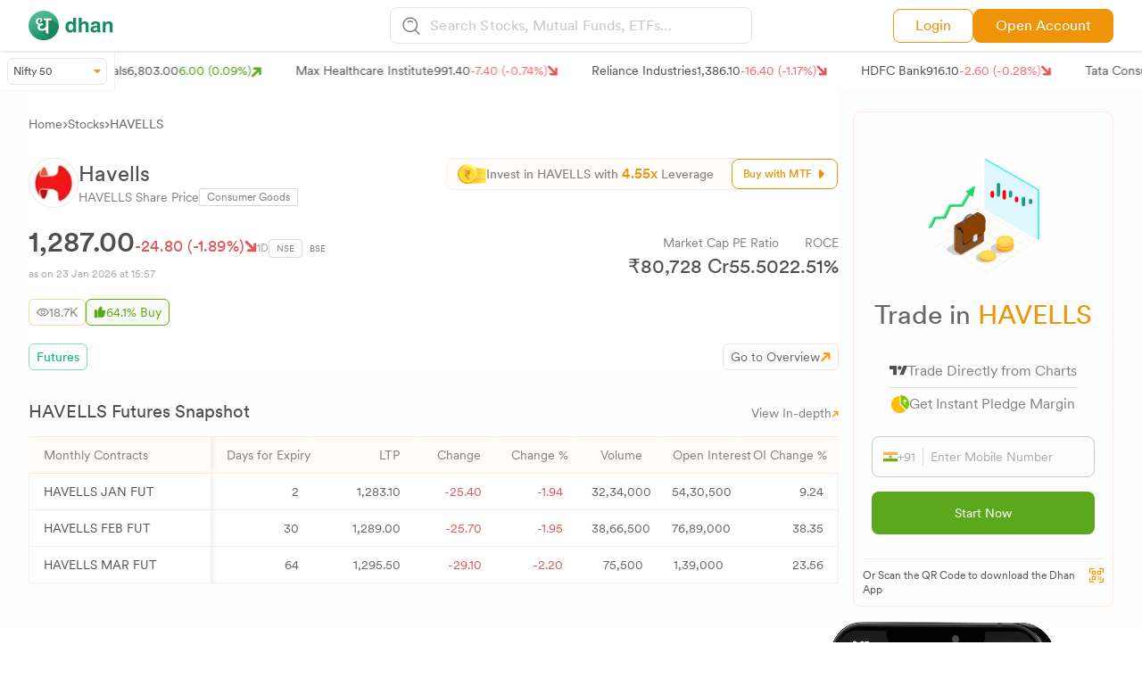

--- FILE ---
content_type: text/css; charset=UTF-8
request_url: https://dhan.co/_next/static/css/698653b109f23661.css
body_size: 57368
content:
@font-face{font-family:CircularXXWeb-BookItalic;src:url(/_next/static/media/CircularXXWeb-BookItalic.abf43709.woff) format("woff")}@font-face{font-family:CircularXXWeb-BookItalic;src:url(/_next/static/media/CircularXXWeb-BookItalic.b2545ac2.woff2) format("woff2")}@font-face{font-family:CircularXXWeb-Light;src:url(/_next/static/media/CircularXXWeb-Light.271d48c1.woff) format("woff")}@font-face{font-family:CircularXXWeb-Light;src:url(/_next/static/media/CircularXXWeb-Light.deff1278.woff2) format("woff2")}@font-face{font-family:CircularXXWeb-Bold;src:url(/_next/static/media/CircularXXWeb-Bold.92dda119.woff) format("woff")}@font-face{font-family:CircularXXWeb-Bold;src:url(/_next/static/media/CircularXXWeb-Bold.c6b27bce.woff2) format("woff2")}@font-face{font-family:CircularXXWeb-BlackItalic;src:url(/_next/static/media/CircularXXWeb-BlackItalic.2f26e533.woff) format("woff")}@font-face{font-family:CircularXXWeb-BlackItalic;src:url(/_next/static/media/CircularXXWeb-BlackItalic.161cc765.woff2) format("woff2")}@font-face{font-family:CircularXXWeb-Black;src:url(/_next/static/media/CircularXXWeb-Black.9afd5e90.woff) format("woff")}@font-face{font-family:CircularXXWeb-Black;src:url(/_next/static/media/CircularXXWeb-Black.e5748f19.woff2) format("woff2")}@font-face{font-family:CircularXXWeb-BoldItalic;src:url(/_next/static/media/CircularXXWeb-BoldItalic.502b5925.woff) format("woff")}@font-face{font-family:CircularXXWeb-BoldItalic;src:url(/_next/static/media/CircularXXWeb-BoldItalic.98f01d64.woff2) format("woff2")}@font-face{font-family:CircularXXWeb-Italic;src:url(/_next/static/media/CircularXXWeb-Italic.d2f9cd06.woff) format("woff")}@font-face{font-family:CircularXXWeb-Italic;src:url(/_next/static/media/CircularXXWeb-Italic.8a4ccfed.woff2) format("woff2")}@font-face{font-family:CircularXXWeb-Medium;src:url(/_next/static/media/CircularXXWeb-Medium.dabb9ae9.woff) format("woff")}@font-face{font-family:CircularXXWeb-Medium;src:url(/_next/static/media/CircularXXWeb-Medium.1490e087.woff2) format("woff2")}@font-face{font-family:CircularXXWeb-Thin;src:url(/_next/static/media/CircularXXWeb-Thin.6a3dc3fb.woff) format("woff")}@font-face{font-family:CircularXXWeb-Thin;src:url(/_next/static/media/CircularXXWeb-Thin.a182db53.woff2) format("woff2")}@font-face{font-family:CircularXXWeb-LightItalic;src:url(/_next/static/media/CircularXXWeb-LightItalic.580d97bd.woff) format("woff")}@font-face{font-family:CircularXXWeb-LightItalic;src:url(/_next/static/media/CircularXXWeb-LightItalic.09ce0d06.woff2) format("woff2")}@font-face{font-family:CircularXXWeb-MediumItalic;src:url(/_next/static/media/CircularXXWeb-MediumItalic.7c190909.woff) format("woff")}@font-face{font-family:CircularXXWeb-MediumItalic;src:url(/_next/static/media/CircularXXWeb-MediumItalic.794f0655.woff2) format("woff2")}@font-face{font-family:CircularXXWeb-Book;src:url(/_next/static/media/CircularXXWeb-Book.e21dcd4b.woff) format("woff")}@font-face{font-family:CircularXXWeb-Book;src:url(/_next/static/media/CircularXXWeb-Book.83448020.woff2) format("woff2")}@font-face{font-family:CircularXXWeb-ThinItalic;src:url(/_next/static/media/CircularXXWeb-ThinItalic.faec1905.woff) format("woff")}@font-face{font-family:CircularXXWeb-ThinItalic;src:url(/_next/static/media/CircularXXWeb-ThinItalic.a4ad3a9e.woff2) format("woff2")}@font-face{font-family:CircularXXWeb-Regular;src:url(/_next/static/media/CircularXXWeb-Regular.dd2df163.woff) format("woff")}@font-face{font-family:CircularXXWeb-Regular;src:url(/_next/static/media/CircularXXWeb-Regular.46e43d67.woff2) format("woff2")}@font-face{font-family:CircularXXWeb-ExtraBlack;src:url(/_next/static/media/CircularXXWeb-ExtraBlack.3988424e.woff) format("woff")}@font-face{font-family:CircularXXWeb-ExtraBlack;src:url(/_next/static/media/CircularXXWeb-ExtraBlack.39452571.woff2) format("woff2")}@font-face{font-family:CircularXXWeb-ExtraBlackItalic;src:url(/_next/static/media/CircularXXWeb-ExtraBlackItalic.7355b8d0.woff) format("woff")}@font-face{font-family:CircularXXWeb-ExtraBlackItalic;src:url(/_next/static/media/CircularXXWeb-ExtraBlackItalic.c90ba718.woff2) format("woff2")}@font-face{font-family:CircularXXSub-BookItalic;src:url(/_next/static/media/CircularXXSub-BookItalic.a85e0103.woff) format("woff")}@font-face{font-family:CircularXXSub-BookItalic;src:url(/_next/static/media/CircularXXSub-BookItalic.edb90276.woff2) format("woff2")}@font-face{font-family:CircularXXSub-Light;src:url(/_next/static/media/CircularXXSub-Light.3af0e0cb.woff) format("woff")}@font-face{font-family:CircularXXSub-Light;src:url(/_next/static/media/CircularXXSub-Light.ff8d8ebd.woff2) format("woff2")}@font-face{font-family:CircularXXSub-Bold;src:url(/_next/static/media/CircularXXSub-Bold.a7ff0dbd.woff) format("woff")}@font-face{font-family:CircularXXSub-Bold;src:url(/_next/static/media/CircularXXSub-Bold.1cd2f937.woff2) format("woff2")}@font-face{font-family:CircularXXSub-BlackItalic;src:url(/_next/static/media/CircularXXSub-BlackItalic.5813a5cf.woff) format("woff")}@font-face{font-family:CircularXXSub-BlackItalic;src:url(/_next/static/media/CircularXXSub-BlackItalic.317eaccc.woff2) format("woff2")}@font-face{font-family:CircularXXSub-Black;src:url(/_next/static/media/CircularXXSub-Black.fb0812f1.woff) format("woff")}@font-face{font-family:CircularXXSub-Black;src:url(/_next/static/media/CircularXXSub-Black.c8a7f72b.woff2) format("woff2")}@font-face{font-family:CircularXXSub-BoldItalic;src:url(/_next/static/media/CircularXXSub-BoldItalic.dfb3ac81.woff) format("woff")}@font-face{font-family:CircularXXSub-BoldItalic;src:url(/_next/static/media/CircularXXSub-BoldItalic.580c03e5.woff2) format("woff2")}@font-face{font-family:CircularXXSub-Italic;src:url(/_next/static/media/CircularXXSub-Italic.3ab39d7e.woff) format("woff")}@font-face{font-family:CircularXXSub-Italic;src:url(/_next/static/media/CircularXXSub-Italic.069ecf0f.woff2) format("woff2")}@font-face{font-family:CircularXXSub-Medium;src:url(/_next/static/media/CircularXXSub-Medium.426e0ffa.woff) format("woff")}@font-face{font-family:CircularXXSub-Medium;src:url(/_next/static/media/CircularXXSub-Medium.31828bda.woff2) format("woff2")}@font-face{font-family:CircularXXSub-Thin;src:url(/_next/static/media/CircularXXSub-Thin.54b19804.woff) format("woff")}@font-face{font-family:CircularXXSub-Thin;src:url(/_next/static/media/CircularXXSub-Thin.c7e95f88.woff2) format("woff2")}@font-face{font-family:CircularXXSub-LightItalic;src:url(/_next/static/media/CircularXXSub-LightItalic.8c8c36ad.woff) format("woff")}@font-face{font-family:CircularXXSub-LightItalic;src:url(/_next/static/media/CircularXXSub-LightItalic.8a8b4b70.woff2) format("woff2")}@font-face{font-family:CircularXXSub-MediumItalic;src:url(/_next/static/media/CircularXXSub-MediumItalic.71dba411.woff) format("woff")}@font-face{font-family:CircularXXSub-MediumItalic;src:url(/_next/static/media/CircularXXSub-MediumItalic.335fefa7.woff2) format("woff2")}@font-face{font-family:CircularXXSub-Book;src:url(/_next/static/media/CircularXXSub-Book.589e9be6.woff) format("woff")}@font-face{font-family:CircularXXSub-Book;src:url(/_next/static/media/CircularXXSub-Book.953024a5.woff2) format("woff2")}@font-face{font-family:CircularXXSub-ThinItalic;src:url(/_next/static/media/CircularXXSub-ThinItalic.a684f955.woff) format("woff")}@font-face{font-family:CircularXXSub-ThinItalic;src:url(/_next/static/media/CircularXXSub-ThinItalic.6ee12c41.woff2) format("woff2")}@font-face{font-family:CircularXXSub-Regular;src:url(/_next/static/media/CircularXXSub-Regular.bc6ed1a5.woff) format("woff")}@font-face{font-family:CircularXXSub-Regular;src:url(/_next/static/media/CircularXXSub-Regular.2f6b780e.woff2) format("woff2")}@font-face{font-family:CircularXXSub-ExtraBlack;src:url(/_next/static/media/CircularXXSub-ExtraBlack.56276064.woff) format("woff")}@font-face{font-family:CircularXXSub-ExtraBlack;src:url(/_next/static/media/CircularXXSub-ExtraBlack.f9ad985b.woff2) format("woff2")}@font-face{font-family:CircularXXSub-ExtraBlackItalic;src:url(/_next/static/media/CircularXXSub-ExtraBlackItalic.18e618a0.woff) format("woff")}@font-face{font-family:CircularXXSub-ExtraBlackItalic;src:url(/_next/static/media/CircularXXSub-ExtraBlackItalic.d5abcfcb.woff2) format("woff2")}@media (min-width:1024px){.demat-svg-1{background-image:url(/_next/static/media/dematsvg1.51d8a603.svg);background-repeat:no-repeat;background-size:cover;overflow:hidden}.tablemtfgradient{background:url(/_next/static/media/tablemtfgradient.5f0b307a.svg);border-radius:27px;width:100%;z-index:100%;background-repeat:no-repeat}.demat-svg-2{background-image:url(/_next/static/media/dematsvg2.411e251d.svg);background-repeat:no-repeat;background-size:cover;overflow:hidden}.semnew{background:linear-gradient(0deg,#000,#082620 19.5%,#000)}.oda-first-fold{background-image:url(/_next/static/media/MainDashboardsem.eb804ccd.png)!important}.oda-first-fold,.second-fold-bg{background-repeat:no-repeat;background-size:100%;width:100%;background-position:bottom;max-width:1550px}.second-fold-bg{background-image:url(https://stock-logos.dhan.co/static-openweb/2ndFoldBackground.png);height:100%}.thirdfoldbg{background-image:url(https://stock-logos.dhan.co/static-new-images/threemobilesmfsembg.svg)}.thirdfoldbg,.thirdfoldseminvestnew{background-repeat:no-repeat;background-size:100%;background-size:cover;max-width:1550px}.thirdfoldseminvestnew{background-image:url(https://stock-logos.dhan.co/static-new-images/thirdfoldseminvestnew.svg)}.ellipsesemmf2{border-radius:568.717px;background:rgba(0,194,136,.8);filter:blur(156.45936584472656px);width:568.717px;height:100.079px;transform:rotate(151.554deg);flex-shrink:0}.oda-first-fold_mf{background-repeat:no-repeat;background-position:50%;background-size:cover}}.fifthgradient{background:url(/_next/static/media/fifthgradient.5b045246.svg);background-repeat:no-repeat}.fifthgradient,.mobile1gradient{border-radius:27px;width:100%;z-index:100%}.mobile1gradient{background:url(/_next/static/media/mobile1gradient.799a3228.svg);background-size:cover;background-repeat:no-repeat}.secondfoldsem{background:url(/_next/static/media/secondfoldGradient.25333fd8.svg);border-radius:27px;width:100%;z-index:100%;background-repeat:no-repeat}.mobile2gradient{background:url(/_next/static/media/mobile2gradient.f0ce2f38.svg);border-radius:27px;width:100%;background-size:cover;background-repeat:no-repeat}.mobile3gradient{background:url(/_next/static/media/mobile3gradient.20710e57.svg);border-radius:27px;width:100%;background-size:cover;background-repeat:no-repeat}.mobile4gradient{background:url(/_next/static/media/mobile4gradient.4a60c752.svg);border-radius:27px;width:100%;background-size:cover;background-repeat:no-repeat}.backgroundmfsem{background:linear-gradient(180deg,#000 41.97%,#094137 119.29%)}.ellipsesemmf{border-radius:456.812px;background:rgba(48,159,126,.8);filter:blur(127.74391174316406px);width:419px;height:456.812px;flex-shrink:0}.gradient-mf-sem,.oda-maincta_top{background:linear-gradient(180deg,rgba(18,40,55,0) -77.99%,rgba(0,188,205,.5) 116.74%),linear-gradient(180deg,#27fdb1,#006e47)}.oda-maincta_top{border-radius:0 10px 10px 0}.oda-maincta_topmf{border-radius:0 12px 12px 0}.oda-maincta_mfsem{border-radius:10px;background:radial-gradient(536.44% 207.3% at 111.75% -13.54%,#f1fffb 13.35%,#f0f4f2 37.14%,#f4fff8 65.77%,#d3fff2 91.35%)}.oda-maincta{border:#57ffcd;border-radius:10px;background:linear-gradient(180deg,rgba(18,40,55,0) -77.99%,rgba(0,188,205,.5) 116.74%),linear-gradient(180deg,#27fdb1,#006e47)}.boxeff{box-shadow:0 0 0 rgba(28,255,255,.17),0 1px 2px rgba(29,255,255,.55)}.semodatabmf{border-radius:32px 0;border:1px solid #3b4343;background:rgba(144,135,176,.05);box-shadow:inset 1px 1px 1.337px 0 rgba(143,168,255,.12);-webkit-backdrop-filter:blur(5.670000076293945px);backdrop-filter:blur(5.670000076293945px)}.diagonal-border{box-shadow:3.142px 3.142px 31.422px 0 rgba(0,0,0,.4);background:linear-gradient(transparent 0 0) padding-box,linear-gradient(160deg,#15da92,#404645,#15da92) border-box;color:#313149;-webkit-backdrop-filter:blur(15.711097717285156px);backdrop-filter:blur(15.711097717285156px);border:.629px solid transparent;border-radius:22px 0;display:inline-block;background:transparent}.diagnalstroke{background:linear-gradient(transparent 0 0);border-radius:22px 22px;border:1px solid;color:#00c1a4ed}.seminvestbgbot{background:linear-gradient(171deg,rgba(30,88,88,0) -7.08%,rgba(30,88,88,0) 49.2%,#10684e 145.11%);-webkit-backdrop-filter:blur(13px);backdrop-filter:blur(13px)}.seminvestbgbot,.seminvestbgbot1{border-radius:30px;border:1px solid #405c5c}.seminvestbgbot1{background:linear-gradient(183deg,#030106 36.45%,#10684e 171.47%);-webkit-backdrop-filter:blur(150px);backdrop-filter:blur(150px)}.whats-new-img{background-image:url(https://stock-logos.dhan.co/static-openweb/MobBackground.png);background-repeat:no-repeat;background-size:100%;width:100%;background-position:bottom}.oda-first-fold-circle{position:absolute;right:0;bottom:0;width:103.553px;height:75.149px;transform:rotate(-15deg);fill:rgba(107,190,150,.4);filter:blur(80.97972869873047px)}.semodatab{border-radius:14px;border:1px solid #3b4343;background:rgba(144,135,176,.05);box-shadow:inset 1px 1px 1.337px 0 rgba(143,168,255,.12);-webkit-backdrop-filter:blur(5.670000076293945px);backdrop-filter:blur(5.670000076293945px)}.oda-circle1{background:#1e758166}.oda-circle1,.oda-circle2{border-radius:932px;filter:blur(118px);width:932px;height:233px;flex-shrink:0}.oda-circle2{background:rgba(30,117,129,.4)}.oda-circle3{border-radius:932px;background:rgba(107,174,189,.7);filter:blur(250px);width:932px;height:233px;flex-shrink:0}.oda-threesteps{border:.5px solid #3b4343;background:linear-gradient(92deg,hsla(0,0%,100%,0) 1.96%,hsla(0,0%,60%,.05))}.oda-threesteps,.oda-threesteps_mfsem{box-shadow:inset 0 1.003px 1.337px 0 rgba(143,167,252,.1)}.oda-threesteps_mfsem{border:2px solid var(--black,rgba(30,88,88,.4))}.oda-threesteps_mfsem1{border-radius:14px;border:2px solid rgba(30,88,88,.4);box-shadow:inset 0 1.003px 1.337px 0 rgba(143,167,252,.1)}.oda-numbers{position:absolute;font-family:CircularXXSub-Book,sans-serif;font-size:121.902px;right:3px;bottom:-48px;background:linear-gradient(180deg,rgba(145,251,219,.9),rgba(145,251,219,.09) 79.45%);background-clip:text;-webkit-background-clip:text;-webkit-text-fill-color:transparent}.oda-pricing{border-radius:20px;border:.5px solid #3b4343}.oda-pricing-mob,.oda-pricing:hover{background:linear-gradient(156deg,rgba(0,0,0,.11) 46.53%,rgba(107,190,150,.11) 92.53%);box-shadow:inset 0 1.003px 1.337px 0 rgba(143,167,252,.1)}.oda-numbers-bubble{width:141.081px;height:102.383px;background:linear-gradient(353deg,#34c9b7 -4.12%,#419687 94.45%);filter:blur(110.32669067382812px)}.oda-numbers-bubble,.oda-pricing-bubble{position:absolute;right:0;bottom:0;transform:rotate(-15deg)}.oda-pricing-bubble{width:179.089px;height:129.965px;background:rgba(107,190,150,.4);filter:blur(140.0489501953125px)}@media screen and (min-width:1024px){.ellipse_eff:hover .ellipse{position:absolute;bottom:0;right:75px;width:141.081px;height:102.383px;transform:rotate(15deg);background:#2eefd7;filter:blur(110.32669067382812px)}}@media screen and (max-width:820px){.ellipse_eff:hover .ellipse{position:absolute;bottom:15px;right:0;width:92.665px;height:67.247px;transform:rotate(15deg);flex-shrink:0;background:#2eefd7;filter:blur(72.4645767211914px)}.blur-image{-webkit-mask-image:linear-gradient(270deg,transparent 0,#424242);mask-image:linear-gradient(270deg,transparent 0,#424242)}}.hovereff{display:none}.ellipse_eff:hover .hovereff{display:block}@media screen and (max-width:1024px){.diagonal-border{border-radius:13px 13px;border:.5px solid transparent;background:linear-gradient(#000 0 0) padding-box,linear-gradient(160deg,#00f7ad,#404645,#00f7ad) border-box}.thirdfoldbg{background-image:url(https://stock-logos.dhan.co/static-new-images/threemobilesmfsembg.svg);background-repeat:no-repeat;background-size:100%;background-size:cover;max-width:1550px;background-position:50%}.diagonal-border{box-shadow:3.142px 3.142px 31.422px 0 rgba(0,0,0,.4);background:linear-gradient(transparent 0 0) padding-box,linear-gradient(160deg,#15da92,#404645,#15da92) border-box;color:#313149;-webkit-backdrop-filter:blur(15.711097717285156px);backdrop-filter:blur(15.711097717285156px);border:.629px solid transparent;display:inline-block;background:transparent}.diagnalstroke{background:linear-gradient(transparent 0 0);border-radius:13px 13px;border:1px solid;color:#00c1a4ed}.ellipsesemmf{border-radius:456.812px;background:rgba(48,159,126,.8);filter:blur(127.74391174316406px);width:220.092px;height:239.954px;flex-shrink:0}.ellipsesemmf4{width:262.317px;height:192.005px;flex-shrink:0;border-radius:262.317px;background:rgba(77,216,174,.8);filter:blur(80.14348602294922px)}.backgroundmfsem{background:linear-gradient(180deg,#000 41.97%,#094137 119.29%)}}@media screen and (max-width:767px){.ellipsesemf3{width:240.786px;height:120.514px;flex-shrink:0;background:rgba(52,158,126,.8);filter:blur(95.13455200195312px)}.ellipseseminvestbt{width:290px;height:94.45px;flex-shrink:0;border-radius:290px;background:rgba(24,128,97,.8);filter:blur(60.861236572265625px)}.gradientsem{background:url(/_next/static/media/semmobilegradient.16719bcc.svg);background-size:cover;width:100%;background-position:50%;max-width:1550px}}@media screen and (min-width:768px){.oda-threesteps:hover .oda-platform-bubble{position:absolute;right:-130px;bottom:-110px;width:448.262px;height:325.305px;transform:rotate(-15deg);border-radius:448.262px;background:rgba(45,94,77,.5);filter:blur(37.545204162597656px)}.demat-svg-1{background-image:url(/_next/static/media/dematsvg1.51d8a603.svg)}.demat-svg-1,.demat-svg-2{background-repeat:no-repeat;background-size:cover;overflow:hidden}.demat-svg-2{background-image:url(/_next/static/media/dematsvg2.411e251d.svg)}.semnew{background:linear-gradient(0deg,#000,#082620 19.5%,#000)}.oda-threesteps:hover .oda-platform-bubble2{position:absolute;right:-140px;bottom:-100px;width:448.262px;height:325.305px;transform:rotate(-15deg);border-radius:448.262px;background:#233264;filter:blur(37.545204162597656px)}.ellipsesemf3{width:396px;height:213px;flex-shrink:0;border-radius:396px;background:rgba(0,194,136,.8);filter:blur(156.45936584472656px)}}.oda-mobile-stick{border-radius:8px 8px 0 0;background:hsla(0,0%,95%,.08);box-shadow:0 -2px 4px 0 rgba(0,0,0,.08);-webkit-backdrop-filter:blur(5px);backdrop-filter:blur(5px)}.mobileno_input{fill:rgba(65,91,92,.3);stroke-width:.5px;background-color:#415b5c;opacity:30%;stroke:rgba(203,236,255,.3);filter:drop-shadow(0 0 0 rgba(28,255,255,.17)) drop-shadow(0 0 0 rgba(29,255,255,.55))}.faqellipsel{width:403px;height:233px;transform:rotate(15deg);border-radius:403px;filter:blur(250px)}.faqellipsel,.faqellipser{flex-shrink:0;background:rgba(107,174,189,.7)}.faqellipser{width:523px;height:302.38px;transform:rotate(30deg);border-radius:523px;filter:blur(324.4416809082031px)}.oda-deskstop-bg{background:#ffffff1a;-webkit-backdrop-filter:blur(13px);backdrop-filter:blur(13px)}.oda-deskstop-bg,.oda-deskstop-bg1{border-radius:10px;border:1px solid #3b4343}.oda-deskstop-bg1{background:rgba(0,0,0,.6);-webkit-backdrop-filter:blur(40px);backdrop-filter:blur(40px)}.oda-yt-bubble{position:absolute;right:200px;bottom:0;width:166.228px;height:160.882px;transform:rotate(-15deg);background:#5f51f8;filter:blur(173.3646697998047px)}@media (min-width:1024px){.oda-madefortrade-bubble{left:50px}.oda-madefortrade-bubble,.oda-madefortrade-bubble1{position:absolute;bottom:0;width:160.843px;height:120.878px;transform:rotate(-15deg);background:#91692d;filter:blur(130.25660705566406px)}.oda-madefortrade-bubble1{right:50px}}.diagonal-border-mobile{border-radius:14.37px;border:2px solid rgba(203,236,255,.1);-webkit-backdrop-filter:blur(.711097717285156px);backdrop-filter:blur(.711097717285156px)}.moving-gradient{background:linear-gradient(90deg,#00f7ad 0,#fff 33.33%,#fff 66.66%,#00f7ad);background-size:300% 100%;-webkit-background-clip:text;background-clip:text;color:transparent;animation:gradient-move 10s linear infinite}.hovereffect:hover{background:radial-gradient(536.44% 207.3% at 111.75% -13.54%,#caffef 13.35%,#88ffc6 37.14%,#59ffb0 65.77%,#d3fff2 91.35%),linear-gradient(180deg,rgba(18,40,55,0) -77.99%,rgba(0,188,205,.5) 116.74%)}@keyframes gradient-move{0%{background-position:300% 50%}to{background-position:0 50%}}.moving-gradientMTF{background:linear-gradient(90deg,#00f7ad 0,#fff 33.33%,#fff 66.66%,#00f7ad);background-size:200% 100%;-webkit-background-clip:text;background-clip:text;color:transparent;animation:gradient-moveMTF 5s linear infinite}@keyframes gradient-moveMTF{0%{background-position:200% 50%;background-size:200% 100%}to{background-position:0 50%;background-size:300% 100%}}.startbtn{border-radius:10px;border:1px solid #57ffcd;box-shadow:0 1px 2px 0 rgba(29,255,255,.55),0 0 0 3px rgba(28,255,255,.17)}.startbtn:hover,.startbtn_color{background:linear-gradient(180deg,rgba(18,40,55,0) -175%,rgba(31,237,255,.5) 116.74%),linear-gradient(180deg,#27fdb1,#006e47)}.startbtn_mf{border-radius:54px!important}.startbtn_mf_color{background:radial-gradient(180deg,rgba(18,40,55,0) -175%,rgba(31,237,255,.5) 116.74%),linear-gradient(180deg,#27fdb1,#006e47)}.startbtn_mf:hover,.startbtn_mf:hover .arrow{color:#040404;background:radial-gradient(536.44% 207.3% at 111.75% -13.54%,#f1fffb 13.35%,#f0f4f2 37.14%,#f4fff8 65.77%,#d3fff2 91.35%)}.fix-oda{position:fixed;z-index:100;width:6%;bottom:8%;right:1.7%;border:.5px solid #0bcb85;border-radius:10px}.fix-oda,.fix-oda:hover{transition:transform .5s ease}.fix-oda:hover{transform:translateX(-50%) translateY(-50%) scale(2);padding-left:0}.semtvbutn{background:linear-gradient(180deg,#2962ff,#002897)}.semtvtab{border-radius:12px;border:.5px solid #33333c;background:linear-gradient(90deg,hsla(0,0%,100%,.09),hsla(0,0%,100%,0));-webkit-backdrop-filter:blur(3px);backdrop-filter:blur(3px)}.tv-circle1{width:389.744px;border-radius:389.744px;background:rgba(232,93,255,.38)}.tv-circle1,.tv-circle2{height:275.413px;filter:blur(150px);flex-shrink:0}.tv-circle2{width:379.512px;transform:rotate(-15deg);border-radius:379.512px;background:rgba(118,123,255,.4)}.smetvblock{position:absolute;top:-50px;right:-55px;width:115.587px;height:100px;transform:rotate(45deg);flex-shrink:0;background:linear-gradient(180deg,#2962ff 45.25%,#002897)}@media (max-width:640px){.smetvblock{position:absolute;top:-96px;right:-80px;width:130px;height:166px;transform:rotate(45deg);flex-shrink:0;background:linear-gradient(180deg,#2962ff 45.25%,#002897)}.ellipse_eff:hover .ellipse{position:absolute;bottom:0;right:75px;width:141.081px;height:102.383px;transform:rotate(15deg)}.tv-circle1{width:100px;height:100px;border-radius:389px;background:rgba(150,76,208,.7);filter:blur(66px)}.tv-circle1,.tv-circle2{flex-shrink:0;transform:rotate(-15deg)}.tv-circle2{width:161.636px;height:117.3px;border-radius:379.512px;background-color:rgba(118,123,255,.4);filter:blur(63.88565444946289px)}}.semtvbtnborder{background:linear-gradient(#000 0 0) padding-box,linear-gradient(160deg,#63a1ff,#404645,#e668c3) border-box;color:#313149;padding:10px;border:1px solid transparent;border-radius:12px;display:inline-block}.commontwit-tv{border-radius:14px;border:1px solid #323a56;background:rgba(0,0,0,.05);box-shadow:inset 0 1.003px 1.337px 0 rgba(143,167,252,.1)}.semtvbottomblock{position:absolute;top:100px;right:70px;width:549px;height:420px;flex-shrink:0;border-radius:11px;background:linear-gradient(324deg,#eb7ccc 10.88%,#66419a 47.06%,#63a1ff 97%)}.newdm{border:.5px solid #3b4343}.dmsn,.newdm{opacity:.9;background:rgba(184,255,237,.1)}.dmsn{border-radius:10px;border:.5px solid #3b4343}.dmsn_stat{border-radius:10px;border:.5px solid #3e6861;opacity:.9;background:linear-gradient(90deg,rgba(30,88,88,0) -13.86%,#1e5858 181.76%)}.dmsn-df{border-radius:10px;border:.5px solid #3b4343;opacity:.9;-webkit-backdrop-filter:blur(8px);backdrop-filter:blur(8px);background:rgba(184,255,237,.1);box-shadow:0 1px 2px 0 rgba(29,255,255,.55)}.semtvbackground{background-image:url(https://stock-logos.dhan.co/static-new-images/tradingview-home-bg.png);background-position:top 50px right -350px;background-size:130%;background-repeat:no-repeat}.semtvslick .slick-dots li button:before{position:unset!important;color:#2962ff!important;width:5px;display:inline-block;height:5px!important;padding:0!important}.semtvslick .slick-dots li.slick-active button:before{position:unset!important;color:#2962ff!important;width:15px!important;height:5px!important;padding:0!important}.semtvslick .slick-dots li,.semtvslick li button{width:5px!important;height:5px!important}.semtvslick li button{padding:0!important}.activetv{display:block!important}.semtvbigtab{position:relative;height:56px;border:1px solid transparent;border-radius:8px;background-image:linear-gradient(#000,#000),linear-gradient(90deg,#323a56,#323a56,#323a56);background-origin:border-box;background-clip:content-box,border-box}.semtvbigtab.activetvtab{border-radius:10px!important;height:86px!important;background-image:linear-gradient(#000,#000),linear-gradient(160deg,#63a1ff,#404645,#e668c3)!important}.semtvbigtab.activetvtab .semtvtext{font-family:CircularXXSub-Medium,sans-serif!important;color:#fff!important}.semtvbigtab.activetvtab .semtvshow{display:block!important}.slick-current .semtvbigtab{background-image:linear-gradient(#000,#000),linear-gradient(140deg,#63a1ff,#404645,#e668c3)!important}.tv-maincta{border-radius:140px;background:linear-gradient(180deg,#2962ff,#002897)}.sem-qr-hero:hover+.sem-qr-container{display:flex;cursor:pointer;flex-direction:column;animation:containerOpacityshow .7s linear 0s}.sem-qr-container{position:absolute;left:-127px;bottom:10%;width:170px;transition:all .6s ease;border-radius:9px;border:1px solid #3b4343;background:#fff;-webkit-backdrop-filter:blur(7.5px);backdrop-filter:blur(7.5px);display:none}@media (max-width:640px){.oda-circle1{border-radius:932px;background:#186c5d;filter:blur(118px);width:200px;height:200px;flex-shrink:0}.oda-pricing{border-radius:20px;border:.5px solid #3b4343;background:rgba(0,0,0,.05);box-shadow:inset 0 1.003px 1.337px 0 rgba(143,167,252,.1)}.oda-platform-bubble{background:rgba(45,94,77,.5)}.oda-platform-bubble,.oda-platform-bubble2{position:absolute;right:-75px;bottom:-110px;width:260px;height:260px;transform:rotate(-15deg);border-radius:448.262px;filter:blur(37.545204162597656px)}.oda-platform-bubble2{background:#233264}.semtv_mob_bubble{width:311px;height:77.75px;flex-shrink:0;border-radius:311px;background:#2f69db;filter:blur(103.45500183105469px)}}.gradient_line{display:block;border:none;height:1px;background-color:#000;background:linear-gradient(90deg,rgba(59,67,67,.21),rgba(149,169,169,.7) 49.07%,rgba(59,67,67,.21) 94.92%)}.numbergradientclass{background:linear-gradient(180deg,#72f2b5 17.28%,#3e8b82 120.83%);background-clip:text;-webkit-background-clip:text;-webkit-text-fill-color:transparent}.sembtn{border-radius:0 10px 10px 0}.sembtn,.sembtnm{position:relative;overflow:hidden;font-family:CircularXXSub-Medium,sans-serif!important;text-decoration:none;background:radial-gradient(536.44% 207.3% at 111.75% -13.54%,#f1fffb 13.35%,#f0f4f2 37.14%,#f4fff8 65.77%,#d3fff2 91.35%)}.sembtnm{border-radius:10px 10px 10px 10px}.header-qr-containersem{position:fixed;bottom:2%;right:2%;z-index:100;width:170px;transition:all .6s ease;border-radius:10px;background:#fff;box-shadow:0 0 24px 0 rgba(42,57,78,.12);display:none}.getMFTbtn{border-radius:10px;border:1px solid #57ffcd;background:linear-gradient(180deg,rgba(18,40,55,0) -175%,rgba(31,237,255,.5) 116.74%),linear-gradient(180deg,#27fdb1,#006e47);box-shadow:0 1px 2px 0 rgba(29,255,255,.55),0 0 0 3px rgba(28,255,255,.17)}.mtfcoin{background:url(/_next/static/media/mtfcoin.e40483ef.png);border-radius:27px;width:100%;z-index:100%;background-repeat:no-repeat}.semborder{border-radius:10px;background:linear-gradient(180deg,rgba(81,81,81,.61),rgba(27,27,27,0));border:.25px solid #3f3f3f}@media (min-width:768px){.demat-svg-1{background-image:url(/_next/static/media/dematsvg1.51d8a603.svg)}.demat-svg-1,.demat-svg-2{background-repeat:no-repeat;background-size:cover;overflow:hidden}.demat-svg-2{background-image:url(/_next/static/media/dematsvg2.411e251d.svg)}}.sem_open_demat_table_grad{position:absolute;left:35%;bottom:35%;width:141.081px;height:102.383px;transform:rotate(-90deg);background:#2eefd7;filter:blur(110.32669067382812px)}@media screen and (max-width:1024px){.snackbar_background_gradient{border-radius:14px 14px 0 0;border:1px solid #3b4343;background-color:rgba(0,0,0,.7);-webkit-backdrop-filter:blur(4px);backdrop-filter:blur(4px)}.mobModal_sem{position:fixed;left:0;bottom:0;width:100%;height:0;overflow:hidden;background-color:rgba(0,0,0,.5)}.mobModal_sem.show{display:block;height:100%}.modal-content_sem{background:rgba(0,0,0,.7);margin:auto;padding:20px;width:100%;position:fixed;border:1px solid #3b4343;bottom:0;left:50%;transform:translateX(-50%);transition:bottom .3s ease}.mobModal_sem.show .modal-content_sem{bottom:0}.mobModal_sem.show .snackbar_background_gradient{animation:mobileModal .3s forwards}.mobModal_sem.nosnow .snackbar_background_gradient{display:none;animation:mobileModalnoShow .3s forwards}}.btn_gradient{background:linear-gradient(180deg,rgba(18,40,55,0),rgba(31,237,255,.5)),linear-gradient(180deg,#27fdb1,#006e47)}.custom_checkbox_sem{accent-color:#00f7ad;position:relative;width:16px;height:16px;-webkit-appearance:none;appearance:none;border:1px solid #dadada;border-radius:4px;cursor:pointer;outline:none}.custom_checkbox_sem:checked{border:1px solid #00f7ad;background-color:#00f7ad}.custom_checkbox_sem:checked:after{content:"";position:absolute;top:45%;left:50%;width:4px;height:8px;outline:none;border:solid #fff;border-width:0 2.5px 2.5px 0;border-radius:0 1px 1px 0;transform:translate(-50%,-50%) rotate(45deg)}@media (max-width:1024px){.hq_guess_46:after{stroke-width:1.433px;stroke:#1743de;filter:blur(47.96954345703125px);width:68.32px;height:92.799px;right:-31%;top:-10%}.hq_guess_46:after,.hq_guess_47:after{content:"";position:absolute;background:hsla(196,7%,70%,.7);transform:rotate(95.364deg);flex-shrink:0}.hq_guess_47:after{stroke-width:1.77px;stroke:#1743de;filter:blur(59.232181549072266px);width:66.14px;height:70.279px;right:-10%;top:-60%}.hq_guess_47:before{stroke-width:1.429px;stroke:#1743de;filter:blur(47.825931549072266px);width:68.116px;height:92.521px;left:-8%;bottom:-100%}.hq_guess_47:before,.hq_guess_48:after{content:"";position:absolute;background:hsla(196,7%,70%,.7);transform:rotate(95.364deg);flex-shrink:0}.hq_guess_48:after{stroke-width:1.77px;stroke:#1743de;filter:blur(59.232181549072266px);width:66.14px;height:70.279px;right:-10%;top:-60%}.hq_guess_48:before{content:"";position:absolute;background:hsla(196,7%,70%,.7);stroke-width:1.429px;stroke:#1743de;filter:blur(47.825931549072266px);width:68.116px;height:92.521px;transform:rotate(95.364deg);flex-shrink:0;left:-8%;bottom:-100%}.sem_hq_contact_gradient{background:linear-gradient(96deg,#6f8fff -4.48%,#ccd4ff 27.87%,#fff 49.07%,#ccd4ff 72.41%,#6f8fff 92.12%);background-clip:text;-webkit-background-clip:text;-webkit-text-fill-color:transparent}.sem_hq_2tabs{border-radius:12px;box-shadow:0 4px 4px 0 rgba(0,0,0,.25)}.sem_hq_2tabs:after{border-radius:12px;background:linear-gradient(to top left,hsla(244,6%,52%,0),rgba(125,138,171,.2) 50%,hsla(244,6%,52%,0))}.sem_hq_2tabs:after,.sem_hq_allstyle:before{content:"";position:absolute;inset:0;padding:1px;-webkit-mask:linear-gradient(#fff,#fff) content-box,linear-gradient(#fff,#fff);-webkit-mask-composite:xor;mask-composite:exclude;pointer-events:none}.sem_hq_allstyle:before{border-radius:10px;background:linear-gradient(to bottom right,hsla(244,6%,52%,0),rgba(125,138,171,.2) 50%,hsla(244,6%,52%,0))}}.sem_hq_gradient{background:linear-gradient(96deg,#6f8fff -4.48%,#ccd4ff 27.87%,#fff 49.07%,#ccd4ff 72.41%,#6f8fff 92.12%);background-clip:text;-webkit-background-clip:text;-webkit-text-fill-color:transparent}.sem_hq_input{border-radius:8px;border:.5px solid #3b4343;background:hsla(0,0%,100%,.04)}@media (min-width:1024px){.sem_hq_input_whole{border-radius:21px;border:1px solid hsla(0,0%,85%,.2);background-color:hsla(0,0%,100%,.04)}.hq_ellipse_4th{position:absolute;top:-100px;left:-100px;z-index:50;width:134.58px;height:182.798px;transform:rotate(95.364deg);background:hsla(196,7%,70%,.7);stroke-width:2.823px;stroke:#1743de;filter:blur(94.49172973632812px);flex-shrink:0}.sem_hq_2tabs{border-radius:21px;box-shadow:0 4px 4px 0 rgba(0,0,0,.25)}.sem_hq_2tabs:after{content:"";position:absolute;inset:0;border-radius:21px;padding:1px;background:linear-gradient(to top left,hsla(244,6%,52%,0),rgba(125,138,171,.5) 50%,hsla(244,6%,52%,0));-webkit-mask:linear-gradient(#fff,#fff) content-box,linear-gradient(#fff,#fff);-webkit-mask-composite:xor;mask-composite:exclude;pointer-events:none}}.sem_hq_input_connect{border-radius:11px;background:linear-gradient(117deg,#2613fd -27.92%,#6877ff 50.95%,#1637ec 121.24%);box-shadow:0 0 6px 0 #5359ff}.sem_hq_common:after{content:"";position:relative;inset:0;border-radius:21px;padding:1px;background:linear-gradient(to bottom right,hsla(244,6%,52%,0),#7d7c8b 50%,hsla(244,6%,52%,0));-webkit-mask:linear-gradient(#fff,#fff) content-box,linear-gradient(#fff,#fff);-webkit-mask-composite:xor;mask-composite:exclude;pointer-events:none}.sem_hq_allstyle_uni{border-radius:21px;border:1px solid #7d7c8b}.sem_hq_bottom_grad{background:linear-gradient(95deg,#6f8fff 21.68%,#ccd4ff 46.93%,#fff 58.02%,#ccd4ff 71.57%,#6f8fff 97.08%);background-clip:text;-webkit-background-clip:text;-webkit-text-fill-color:transparent}.oda_yt_bubble_hq{position:absolute;right:-30px;top:-20%;width:166.228px;height:160.882px;transform:rotate(-15deg);flex-shrink:0;background:hsla(196,7%,70%,.7);stroke-width:2.823px;stroke:#1743de;filter:blur(94.49172973632812px)}.h1_ellipse_1st{top:-5%}.h1_ellipse_1st,.h1_ellipse_2st{position:absolute;z-index:25;right:10%;width:134.58px;height:137.888px;transform:rotate(95.364deg);flex-shrink:0;background:rgba(90,122,235,.7);stroke-width:2.823px;stroke:#1743de;filter:blur(94.49172973632812px)}.h1_ellipse_2st{bottom:10%}.overall_gradient{background:linear-gradient(180deg,#01041e,#000)}@media (min-width:1024px){.sem_hq_contact_gradient{color:#fff;border-radius:21px}.hq_guess_46:after{stroke-width:2.823px;stroke:#1743de;filter:blur(94.49172973632812px);width:134.58px;height:182.798px;right:0;top:-30%}.hq_guess_46:after,.hq_guess_46:before{content:"";position:absolute;background:hsla(196,7%,70%,.7);transform:rotate(95.364deg);flex-shrink:0}.hq_guess_46:before{stroke-width:1.77px;stroke:#1743de;filter:blur(59.232181549072266px);width:84.361px;height:114.587px;left:0;bottom:-40%}.hq_guess_47:after{stroke-width:2.259px;stroke:#1743de;filter:blur(75.61357879638672px);width:107.692px;height:146.277px;right:-10%;top:-60%}.hq_guess_47:after,.hq_guess_47:before{content:"";position:absolute;background:hsla(196,7%,70%,.7);transform:rotate(95.364deg);flex-shrink:0}.hq_guess_47:before{stroke-width:1.946px;stroke:#1743de;filter:blur(65.11955261230469px);width:92.746px;height:125.976px;left:0;bottom:-70%}.sem_hq_allstyle:before{content:"";position:absolute;inset:0;border-radius:21px;padding:1px;background:linear-gradient(to bottom right,hsla(244,6%,52%,0),rgba(125,138,171,.5) 50%,hsla(244,6%,52%,0));-webkit-mask:linear-gradient(#fff,#fff) content-box,linear-gradient(#fff,#fff);-webkit-mask-composite:xor;mask-composite:exclude;pointer-events:none}.sem_hq_allstyle:hover{box-shadow:0 -1px 11.68px 2px rgba(39,97,249,.8)}}.sem_hq_bottom{border-radius:21px;border:1px solid hsla(244,6%,52%,.5)}.startbtn_hq{border-radius:54px!important}.startbtn_hq_color{background:radial-gradient(180deg,rgba(18,40,55,0) -175%,rgba(31,237,255,.5) 116.74%),linear-gradient(180deg,#27fdb1,#006e47)}.startbtn_hq:hover{background:linear-gradient(117deg,#2613fd -27.92%,#6877ff 50.95%,#1637ec 121.24%);box-shadow:0 0 6px 0 #5359ff}@media (min-width:768px){.MTFFirstBackground{background-image:url(/_next/static/media/MTFFirstBackground.a78d0bde.svg);background-repeat:no-repeat;background-size:cover;background-position:50%}}@media only screen and (max-width:768px){.MTFFirstBackground{background-image:url(/_next/static/media/MTFFirstBackgroundM.cdce7bf0.svg);background-repeat:no-repeat;background-size:cover;background-position:50%}}.MTFButtonBG{width:100%;height:50%;flex-shrink:0;background:radial-gradient(circle,rgba(24,255,209,.52) 0,transparent 70%);filter:blur(20px);pointer-events:none;position:absolute;bottom:0;left:50%;transform:translateX(-50%);z-index:0}.MTF_table_bubble{background-image:url(/_next/static/media/TableShadow.d8464ff0.svg);background-repeat:no-repeat;background-position:top;background-size:contain;pointer-events:none}.MTFFirstStepBubble{width:303px;height:202px;flex-shrink:0;border-radius:303px;background:#2a333b;filter:blur(50px);right:10%;top:0;position:absolute}.dmsn1{border-radius:11px;border:1px solid hsla(0,0%,100%,.1);background:#010c12;box-shadow:inset 0 0 16px 8px hsla(0,0%,100%,.1)}.borderGraidentMTFMobile{border:linear-gradient(90deg,hsla(0,0%,60%,0) 8.92%,#fff 52.48%,hsla(0,0%,60%,0))}@media (min-width:768px){.slabMTF{left:10%;bottom:-100%}.slab1MTF,.slabMTF{width:137px;height:66px;flex-shrink:0;background-color:#53c1a0;filter:blur(50px);position:absolute}.slab1MTF{right:30%;top:-100%}}.accordion_qnMTF{color:#fff}.accordion_qnMTF.act_qn svg{transform:rotate(180deg);transition:transform .25s ease;color:#138c61}@media (min-width:768px){.Mf_sem_background{background-image:url(/_next/static/media/Background_mf_sem.aa570fd1.png);background-repeat:no-repeat;background-size:cover;background-position:50%}.pledgeMTFCart:after{content:"";position:absolute;inset:0;border-radius:14px;padding:1px;background:linear-gradient(-175deg,hsla(0,0%,42%,0),#6c6c6c 50%,hsla(0,0%,42%,0));-webkit-mask:linear-gradient(#fff,#fff) content-box,linear-gradient(#fff,#fff);-webkit-mask-composite:xor;mask-composite:exclude;pointer-events:none}.pledgeMTFCart:hover:after,.pledgeMTFCartActive:after{background:linear-gradient(-175deg,rgba(21,218,146,0),#15da92 50%,rgba(21,218,146,0))}.pledgeMTFCart1:after,.pledgeMTFCart:hover:after,.pledgeMTFCartActive:after{content:"";position:absolute;inset:0;border-radius:14px;padding:1px;-webkit-mask:linear-gradient(#fff,#fff) content-box,linear-gradient(#fff,#fff);-webkit-mask-composite:xor;mask-composite:exclude;pointer-events:none}.pledgeMTFCart1:after{background:linear-gradient(to bottom left,hsla(0,0%,42%,0),#6c6c6c 50%,hsla(0,0%,42%,0))}.sem_mobile_backside_gradient{width:315px;height:400px;border-radius:400px;background:linear-gradient(180deg,rgba(33,194,184,.44),rgba(117,255,131,.44));filter:blur(181.06427001953125px)}}@media(min-width:1024px){.pledgeMTFCart1:hover:after{content:"";position:absolute;inset:0;border-radius:14px;padding:1px;background:linear-gradient(to bottom left,rgba(21,218,146,0),#15da92 50%,rgba(21,218,146,0));-webkit-mask:linear-gradient(#fff,#fff) content-box,linear-gradient(#fff,#fff);-webkit-mask-composite:xor;mask-composite:exclude;pointer-events:none}}@media (max-width:768px){.Mf_sem_background{background-image:url(/_next/static/media/Background_mf_sem_mob.e9d6cc37.png);background-repeat:no-repeat;background-size:cover;background-position:50%}.pledgeMTFCart:after{background:linear-gradient(-175deg,hsla(0,0%,42%,0),#6c6c6c 50%,hsla(0,0%,42%,0))}.pledgeMTFCart:after,.pledgeMTFCartActive:after{content:"";position:absolute;inset:0;border-radius:8px;padding:1px;-webkit-mask:linear-gradient(#fff,#fff) content-box,linear-gradient(#fff,#fff);-webkit-mask-composite:xor;mask-composite:exclude;pointer-events:none}.pledgeMTFCartActive:after{background:linear-gradient(-175deg,rgba(21,218,146,0),#15da92 50%,rgba(21,218,146,0))}.pledgeMTFCart1:after{content:"";position:absolute;inset:0;border-radius:14px;padding:1px;background:linear-gradient(to bottom left,hsla(0,0%,42%,0),#6c6c6c 50%,hsla(0,0%,42%,0));-webkit-mask:linear-gradient(#fff,#fff) content-box,linear-gradient(#fff,#fff);-webkit-mask-composite:xor;mask-composite:exclude;pointer-events:none}.sem_mobile_backside_gradient{width:180px;height:260px;border-radius:400px;background:linear-gradient(180deg,rgba(33,194,184,.6),rgba(117,255,131,.6));filter:blur(96.06427001953125px)}.pledgeMTFCart1.swiper-slide-active:after{content:"";position:absolute;inset:0;border-radius:14px;padding:1px;background:linear-gradient(to bottom left,rgba(21,218,146,0),#15da92 50%,rgba(21,218,146,0));-webkit-mask:linear-gradient(#fff,#fff) content-box,linear-gradient(#fff,#fff);-webkit-mask-composite:xor;mask-composite:exclude;pointer-events:none}}.slide55SemPledgeBorder{border-radius:14px;background:linear-gradient(212deg,hsla(0,0%,100%,.02) 25.01%,hsla(0,0%,100%,.15) 148.63%);box-shadow:3.339px 3.339px 33.386px 0 rgba(0,0,0,.4);-webkit-backdrop-filter:blur(27.5px);backdrop-filter:blur(27.5px)}@media (max-width:767px){.Mf_sem_background{background-image:url(/_next/static/media/Background_mf_sem_mob.e9d6cc37.png);background-repeat:no-repeat;background-size:cover;background-position:50%}}@media (min-width:768px) and (max-width:1023px){.Mf_sem_background{background-image:url(/_next/static/media/Background_mf_sem_tab.18b693ba.png);background-repeat:no-repeat;background-size:cover;background-position:50%}}@media (min-width:1024px){.Mf_sem_background{background-image:url(/_next/static/media/Background_mf_sem.aa570fd1.png);background-repeat:no-repeat;background-size:cover;background-position:50%}}.BgSemPledgeIcon{display:flex;justify-content:center;align-items:center;cursor:pointer;width:52px;height:52px;border-radius:50%;background:hsla(0,0%,100%,.05);background:linear-gradient(212deg,hsla(0,0%,100%,.05) 25%,hsla(0,0%,100%,.1));box-shadow:0 4px 20px rgba(0,0,0,.4);backdrop-filter:blur(6px);-webkit-backdrop-filter:blur(6px)}.BgSemPledgeIcon:hover{border-radius:50%;background:linear-gradient(212deg,hsla(0,0%,100%,.02) 25.01%,hsla(0,0%,100%,.15) 148.63%);box-shadow:.975px .975px 9.75px 0 #2d7462;-webkit-backdrop-filter:blur(4.87520170211792px);backdrop-filter:blur(4.87520170211792px)}.BgSemPledgeIcon img{width:50%;height:50%;object-fit:contain}.BgSemPledgeIcon:after{content:"";position:absolute;inset:0;border-radius:50%;padding:1px;background:linear-gradient(135deg,#6c6c6c,hsla(0,0%,42%,0) 50%,#6c6c6c);-webkit-mask:linear-gradient(#fff,#fff) content-box,linear-gradient(#fff,#fff);-webkit-mask-composite:xor;mask-composite:exclude;pointer-events:none}.BgSemPledgeIcon{display:none}@media (min-width:1280px){.BgSemPledgeIcon{display:flex}}.dhanhqborder{--border-width:2px;--radius:6px;--border-angle:0turn;position:relative;display:inline-flex;width:-webkit-fit-content;width:-moz-fit-content;width:fit-content;align-items:center;justify-content:center;border-radius:var(--radius);border:var(--border-width) solid transparent}.dhanhqborder:before{content:"";position:absolute;inset:0;border-radius:6px;padding:var(--border-width);background:conic-gradient(from var(--border-angle),transparent 25%,#5837fb 40%,#5837fb 60%,transparent 75%);-webkit-mask:linear-gradient(#000 0 0) content-box,linear-gradient(#000 0 0);-webkit-mask-composite:xor;mask-composite:exclude;animation:spinBorder1 3s linear infinite;z-index:0}.dhanhqborder>*{position:relative;z-index:1}@keyframes spinBorder1{to{--border-angle:1turn}}@property --border-angle{syntax:"<angle>";inherits:false;initial-value:0turn}
/*
! tailwindcss v3.4.7 | MIT License | https://tailwindcss.com
*/*,:after,:before{box-sizing:border-box;border:0 solid #e5e7eb}:after,:before{--tw-content:""}:host,html{line-height:1.5;-webkit-text-size-adjust:100%;tab-size:4;font-family:ui-sans-serif,system-ui,sans-serif,Apple Color Emoji,Segoe UI Emoji,Segoe UI Symbol,Noto Color Emoji;font-feature-settings:normal;font-variation-settings:normal;-webkit-tap-highlight-color:transparent}body{margin:0;line-height:inherit}hr{height:0;color:inherit;border-top-width:1px}abbr:where([title]){-webkit-text-decoration:underline dotted;text-decoration:underline dotted}h1,h2,h3,h4,h5,h6{font-size:inherit;font-weight:inherit}a{color:inherit;text-decoration:inherit}b,strong{font-weight:bolder}code,kbd,pre,samp{font-family:ui-monospace,SFMono-Regular,Menlo,Monaco,Consolas,Liberation Mono,Courier New,monospace;font-feature-settings:normal;font-variation-settings:normal;font-size:1em}small{font-size:80%}sub,sup{font-size:75%;line-height:0;position:relative;vertical-align:baseline}sub{bottom:-.25em}sup{top:-.5em}table{text-indent:0;border-color:inherit;border-collapse:collapse}button,input,optgroup,select,textarea{font-family:inherit;font-feature-settings:inherit;font-variation-settings:inherit;font-size:100%;font-weight:inherit;line-height:inherit;letter-spacing:inherit;color:inherit;margin:0;padding:0}button,select{text-transform:none}button,input:where([type=button]),input:where([type=reset]),input:where([type=submit]){-webkit-appearance:button;background-color:transparent;background-image:none}:-moz-focusring{outline:auto}:-moz-ui-invalid{box-shadow:none}progress{vertical-align:baseline}::-webkit-inner-spin-button,::-webkit-outer-spin-button{height:auto}[type=search]{-webkit-appearance:textfield;outline-offset:-2px}::-webkit-search-decoration{-webkit-appearance:none}::-webkit-file-upload-button{-webkit-appearance:button;font:inherit}summary{display:list-item}blockquote,dd,dl,figure,h1,h2,h3,h4,h5,h6,hr,p,pre{margin:0}fieldset{margin:0}fieldset,legend{padding:0}menu,ol,ul{list-style:none;margin:0;padding:0}dialog{padding:0}textarea{resize:vertical}input::placeholder,textarea::placeholder{opacity:1;color:#9ca3af}[role=button],button{cursor:pointer}:disabled{cursor:default}audio,canvas,embed,iframe,img,object,svg,video{display:block;vertical-align:middle}img,video{max-width:100%;height:auto}[hidden]{display:none}*,:after,:before{--tw-border-spacing-x:0;--tw-border-spacing-y:0;--tw-translate-x:0;--tw-translate-y:0;--tw-rotate:0;--tw-skew-x:0;--tw-skew-y:0;--tw-scale-x:1;--tw-scale-y:1;--tw-pan-x: ;--tw-pan-y: ;--tw-pinch-zoom: ;--tw-scroll-snap-strictness:proximity;--tw-gradient-from-position: ;--tw-gradient-via-position: ;--tw-gradient-to-position: ;--tw-ordinal: ;--tw-slashed-zero: ;--tw-numeric-figure: ;--tw-numeric-spacing: ;--tw-numeric-fraction: ;--tw-ring-inset: ;--tw-ring-offset-width:0px;--tw-ring-offset-color:#fff;--tw-ring-color:rgba(59,130,246,.5);--tw-ring-offset-shadow:0 0 #0000;--tw-ring-shadow:0 0 #0000;--tw-shadow:0 0 #0000;--tw-shadow-colored:0 0 #0000;--tw-blur: ;--tw-brightness: ;--tw-contrast: ;--tw-grayscale: ;--tw-hue-rotate: ;--tw-invert: ;--tw-saturate: ;--tw-sepia: ;--tw-drop-shadow: ;--tw-backdrop-blur: ;--tw-backdrop-brightness: ;--tw-backdrop-contrast: ;--tw-backdrop-grayscale: ;--tw-backdrop-hue-rotate: ;--tw-backdrop-invert: ;--tw-backdrop-opacity: ;--tw-backdrop-saturate: ;--tw-backdrop-sepia: ;--tw-contain-size: ;--tw-contain-layout: ;--tw-contain-paint: ;--tw-contain-style: }::backdrop{--tw-border-spacing-x:0;--tw-border-spacing-y:0;--tw-translate-x:0;--tw-translate-y:0;--tw-rotate:0;--tw-skew-x:0;--tw-skew-y:0;--tw-scale-x:1;--tw-scale-y:1;--tw-pan-x: ;--tw-pan-y: ;--tw-pinch-zoom: ;--tw-scroll-snap-strictness:proximity;--tw-gradient-from-position: ;--tw-gradient-via-position: ;--tw-gradient-to-position: ;--tw-ordinal: ;--tw-slashed-zero: ;--tw-numeric-figure: ;--tw-numeric-spacing: ;--tw-numeric-fraction: ;--tw-ring-inset: ;--tw-ring-offset-width:0px;--tw-ring-offset-color:#fff;--tw-ring-color:rgba(59,130,246,.5);--tw-ring-offset-shadow:0 0 #0000;--tw-ring-shadow:0 0 #0000;--tw-shadow:0 0 #0000;--tw-shadow-colored:0 0 #0000;--tw-blur: ;--tw-brightness: ;--tw-contrast: ;--tw-grayscale: ;--tw-hue-rotate: ;--tw-invert: ;--tw-saturate: ;--tw-sepia: ;--tw-drop-shadow: ;--tw-backdrop-blur: ;--tw-backdrop-brightness: ;--tw-backdrop-contrast: ;--tw-backdrop-grayscale: ;--tw-backdrop-hue-rotate: ;--tw-backdrop-invert: ;--tw-backdrop-opacity: ;--tw-backdrop-saturate: ;--tw-backdrop-sepia: ;--tw-contain-size: ;--tw-contain-layout: ;--tw-contain-paint: ;--tw-contain-style: }.container{width:100%}@media (min-width:640px){.container{max-width:640px}}@media (min-width:768px){.container{max-width:768px}}@media (min-width:1024px){.container{max-width:1024px}}@media (min-width:1280px){.container{max-width:1280px}}@media (min-width:1536px){.container{max-width:1536px}}.\!pointer-events-none{pointer-events:none!important}.pointer-events-none{pointer-events:none}.pointer-events-auto{pointer-events:auto}.visible{visibility:visible}.invisible{visibility:hidden}.\!static{position:static!important}.static{position:static}.fixed{position:fixed}.\!absolute{position:absolute!important}.absolute{position:absolute}.relative{position:relative}.\!sticky{position:-webkit-sticky!important;position:sticky!important}.sticky{position:-webkit-sticky;position:sticky}.inset-0{inset:0}.inset-x-1{left:.25rem;right:.25rem}.\!-left-20{left:-5rem!important}.\!-left-56{left:-14rem!important}.\!top-0{top:0!important}.\!top-10{top:2.5rem!important}.-bottom-1\.5{bottom:-.375rem}.-bottom-2{bottom:-.5rem}.-bottom-3{bottom:-.75rem}.-bottom-4{bottom:-1rem}.-bottom-40{bottom:-10rem}.-bottom-5{bottom:-1.25rem}.-bottom-56{bottom:-14rem}.-bottom-64{bottom:-16rem}.-bottom-7{bottom:-1.75rem}.-bottom-8{bottom:-2rem}.-bottom-\[10\%\]{bottom:-10%}.-bottom-\[14\%\]{bottom:-14%}.-bottom-\[6\%\]{bottom:-6%}.-bottom-\[7\%\]{bottom:-7%}.-left-0\.5{left:-.125rem}.-left-3{left:-.75rem}.-left-\[0\%\]{left:0}.-right-1{right:-.25rem}.-right-1\.5{right:-.375rem}.-right-2{right:-.5rem}.-right-24{right:-6rem}.-right-3{right:-.75rem}.-right-4{right:-1rem}.-right-5{right:-1.25rem}.-right-9{right:-2.25rem}.-right-\[6\%\]{right:-6%}.-top-1\.5{top:-.375rem}.-top-12{top:-3rem}.-top-16{top:-4rem}.-top-2{top:-.5rem}.-top-20{top:-5rem}.-top-4{top:-1rem}.-top-6{top:-1.5rem}.-top-7{top:-1.75rem}.-top-8{top:-2rem}.-top-\[10\%\]{top:-10%}.-top-\[11px\]{top:-11px}.-top-\[3px\]{top:-3px}.-top-\[40px\]{top:-40px}.-top-\[4px\]{top:-4px}.-top-\[5\%\]{top:-5%}.-top-\[6\%\]{top:-6%}.-top-\[60px\]{top:-60px}.-top-\[7\%\]{top:-7%}.-top-\[9px\]{top:-9px}.bottom-0{bottom:0}.bottom-0\.5{bottom:.125rem}.bottom-1{bottom:.25rem}.bottom-10{bottom:2.5rem}.bottom-12{bottom:3rem}.bottom-14{bottom:3.5rem}.bottom-16{bottom:4rem}.bottom-2{bottom:.5rem}.bottom-20{bottom:5rem}.bottom-24{bottom:6rem}.bottom-28{bottom:7rem}.bottom-36{bottom:9rem}.bottom-4{bottom:1rem}.bottom-5{bottom:1.25rem}.bottom-52{bottom:13rem}.bottom-60{bottom:15rem}.bottom-64{bottom:16rem}.bottom-8{bottom:2rem}.bottom-9{bottom:2.25rem}.bottom-\[-100px\]{bottom:-100px}.bottom-\[-120px\]{bottom:-120px}.bottom-\[-140\%\]{bottom:-140%}.bottom-\[-140px\]{bottom:-140px}.bottom-\[-150\%\]{bottom:-150%}.bottom-\[-153px\]{bottom:-153px}.bottom-\[-160px\]{bottom:-160px}.bottom-\[-165\%\]{bottom:-165%}.bottom-\[-180px\]{bottom:-180px}.bottom-\[-19\%\]{bottom:-19%}.bottom-\[-2\%\]{bottom:-2%}.bottom-\[-20\%\]{bottom:-20%}.bottom-\[-200px\]{bottom:-200px}.bottom-\[-30px\]{bottom:-30px}.bottom-\[-35px\]{bottom:-35px}.bottom-\[-40px\]{bottom:-40px}.bottom-\[-50px\]{bottom:-50px}.bottom-\[-60px\]{bottom:-60px}.bottom-\[-70px\]{bottom:-70px}.bottom-\[-80px\]{bottom:-80px}.bottom-\[-9px\]{bottom:-9px}.bottom-\[0\%\]{bottom:0}.bottom-\[10\%\]{bottom:10%}.bottom-\[130px\]{bottom:130px}.bottom-\[15\%\]{bottom:15%}.bottom-\[15px\]{bottom:15px}.bottom-\[1px\]{bottom:1px}.bottom-\[20\%\]{bottom:20%}.bottom-\[20px\]{bottom:20px}.bottom-\[25\%\]{bottom:25%}.bottom-\[2px\]{bottom:2px}.bottom-\[40\%\]{bottom:40%}.bottom-\[45\%\]{bottom:45%}.bottom-\[47px\]{bottom:47px}.bottom-\[4px\]{bottom:4px}.bottom-\[50\%\]{bottom:50%}.bottom-\[6\%\]{bottom:6%}.bottom-\[8\%\]{bottom:8%}.bottom-\[9\%\]{bottom:9%}.left-0{left:0}.left-1{left:.25rem}.left-1\.5{left:.375rem}.left-1\/2{left:50%}.left-12{left:3rem}.left-16{left:4rem}.left-2{left:.5rem}.left-2\.5{left:.625rem}.left-28{left:7rem}.left-3{left:.75rem}.left-4{left:1rem}.left-40{left:10rem}.left-5{left:1.25rem}.left-6{left:1.5rem}.left-60{left:15rem}.left-\[-10\%\]{left:-10%}.left-\[-140px\]{left:-140px}.left-\[-160px\]{left:-160px}.left-\[-180px\]{left:-180px}.left-\[-200px\]{left:-200px}.left-\[-220px\]{left:-220px}.left-\[-240px\]{left:-240px}.left-\[-25px\]{left:-25px}.left-\[-2px\]{left:-2px}.left-\[-4\%\]{left:-4%}.left-\[-47\%\]{left:-47%}.left-\[0\%\]{left:0}.left-\[10\%\]{left:10%}.left-\[10px\]{left:10px}.left-\[15px\]{left:15px}.left-\[2\%\]{left:2%}.left-\[20\%\]{left:20%}.left-\[20px\]{left:20px}.left-\[2px\]{left:2px}.left-\[30\%\]{left:30%}.left-\[31\%\]{left:31%}.left-\[3px\]{left:3px}.left-\[41\%\]{left:41%}.left-\[42\%\]{left:42%}.left-\[50\%\]{left:50%}.left-\[5px\]{left:5px}.left-\[6\%\]{left:6%}.left-\[60\%\]{left:60%}.left-\[69\%\]{left:69%}.left-\[7\%\]{left:7%}.left-\[8\%\]{left:8%}.left-\[80\%\]{left:80%}.left-\[88\%\]{left:88%}.left-\[90\%\]{left:90%}.left-px{left:1px}.right-0{right:0}.right-1{right:.25rem}.right-10{right:2.5rem}.right-16{right:4rem}.right-2{right:.5rem}.right-2\.5{right:.625rem}.right-20{right:5rem}.right-24{right:6rem}.right-3{right:.75rem}.right-4{right:1rem}.right-48{right:12rem}.right-5{right:1.25rem}.right-6{right:1.5rem}.right-7{right:1.75rem}.right-\[-10\%\]{right:-10%}.right-\[-10px\]{right:-10px}.right-\[-112px\]{right:-112px}.right-\[-130px\]{right:-130px}.right-\[-2\%\]{right:-2%}.right-\[-20px\]{right:-20px}.right-\[-250px\]{right:-250px}.right-\[-2px\]{right:-2px}.right-\[-30px\]{right:-30px}.right-\[-3px\]{right:-3px}.right-\[-40px\]{right:-40px}.right-\[-47\%\]{right:-47%}.right-\[-4px\]{right:-4px}.right-\[-5\%\]{right:-5%}.right-\[-50px\]{right:-50px}.right-\[-60px\]{right:-60px}.right-\[-70px\]{right:-70px}.right-\[-80px\]{right:-80px}.right-\[-90px\]{right:-90px}.right-\[0\%\]{right:0}.right-\[10\%\]{right:10%}.right-\[11\%\]{right:11%}.right-\[12\%\]{right:12%}.right-\[14\%\]{right:14%}.right-\[15px\]{right:15px}.right-\[16\%\]{right:16%}.right-\[2\%\]{right:2%}.right-\[20\%\]{right:20%}.right-\[25\.2\%\]{right:25.2%}.right-\[30\%\]{right:30%}.right-\[4\%\]{right:4%}.right-\[45\%\]{right:45%}.right-\[5\%\]{right:5%}.right-\[6\%\]{right:6%}.right-\[7\%\]{right:7%}.right-\[75\%\]{right:75%}.top-0{top:0}.top-0\.5{top:.125rem}.top-1{top:.25rem}.top-1\.5{top:.375rem}.top-1\/2{top:50%}.top-10{top:2.5rem}.top-12{top:3rem}.top-14{top:3.5rem}.top-16{top:4rem}.top-2{top:.5rem}.top-2\.5{top:.625rem}.top-20{top:5rem}.top-24{top:6rem}.top-28{top:7rem}.top-3{top:.75rem}.top-36{top:9rem}.top-4{top:1rem}.top-40{top:10rem}.top-5{top:1.25rem}.top-6{top:1.5rem}.top-\[-105px\]{top:-105px}.top-\[-11px\]{top:-11px}.top-\[-12px\]{top:-12px}.top-\[-140\%\]{top:-140%}.top-\[-15\%\]{top:-15%}.top-\[-150\%\]{top:-150%}.top-\[-165\%\]{top:-165%}.top-\[-20px\]{top:-20px}.top-\[-30\%\]{top:-30%}.top-\[-30px\]{top:-30px}.top-\[-3px\]{top:-3px}.top-\[-40px\]{top:-40px}.top-\[-4px\]{top:-4px}.top-\[-50px\]{top:-50px}.top-\[-60px\]{top:-60px}.top-\[-70px\]{top:-70px}.top-\[0\%\]{top:0}.top-\[10\%\]{top:10%}.top-\[10px\]{top:10px}.top-\[115px\]{top:115px}.top-\[120px\]{top:120px}.top-\[125px\]{top:125px}.top-\[130px\]{top:130px}.top-\[15\%\]{top:15%}.top-\[150px\]{top:150px}.top-\[155px\]{top:155px}.top-\[15px\]{top:15px}.top-\[16\%\]{top:16%}.top-\[1px\]{top:1px}.top-\[20\%\]{top:20%}.top-\[25\%\]{top:25%}.top-\[2px\]{top:2px}.top-\[3\.7rem\]{top:3.7rem}.top-\[30\%\]{top:30%}.top-\[38px\]{top:38px}.top-\[40\%\]{top:40%}.top-\[40px\]{top:40px}.top-\[42px\]{top:42px}.top-\[45px\]{top:45px}.top-\[5\%\]{top:5%}.top-\[50\%\]{top:50%}.top-\[50px\]{top:50px}.top-\[6\%\]{top:6%}.top-\[7\%\]{top:7%}.top-\[70px\]{top:70px}.top-\[75px\]{top:75px}.top-\[8\%\]{top:8%}.top-\[85px\]{top:85px}.top-\[90px\]{top:90px}.\!z-10{z-index:10!important}.\!z-20{z-index:20!important}.\!z-30{z-index:30!important}.\!z-40{z-index:40!important}.\!z-50{z-index:50!important}.\!z-\[5000\]{z-index:5000!important}.-z-10{z-index:-10}.-z-20{z-index:-20}.z-0{z-index:0}.z-10{z-index:10}.z-20{z-index:20}.z-30{z-index:30}.z-40{z-index:40}.z-50{z-index:50}.z-\[100\]{z-index:100}.z-\[10\]{z-index:10}.z-\[1500\]{z-index:1500}.z-\[15\]{z-index:15}.z-\[1\]{z-index:1}.z-\[20\]{z-index:20}.z-\[2\]{z-index:2}.z-\[50\]{z-index:50}.z-\[51\]{z-index:51}.z-\[55\]{z-index:55}.order-1{order:1}.order-2{order:2}.order-3{order:3}.order-4{order:4}.order-5{order:5}.order-\[2\]{order:2}.order-\[3\]{order:3}.order-\[4\]{order:4}.order-last{order:9999}.col-span-1{grid-column:span 1/span 1}.col-span-10{grid-column:span 10/span 10}.col-span-11{grid-column:span 11/span 11}.col-span-12{grid-column:span 12/span 12}.col-span-2{grid-column:span 2/span 2}.col-span-3{grid-column:span 3/span 3}.col-span-4{grid-column:span 4/span 4}.col-span-5{grid-column:span 5/span 5}.col-span-6{grid-column:span 6/span 6}.col-span-7{grid-column:span 7/span 7}.col-span-8{grid-column:span 8/span 8}.col-span-9{grid-column:span 9/span 9}.row-span-2{grid-row:span 2/span 2}.float-right{float:right}.float-left{float:left}.m-4{margin:1rem}.m-auto{margin:auto}.mx-0{margin-left:0;margin-right:0}.mx-1\.5{margin-left:.375rem;margin-right:.375rem}.mx-16{margin-left:4rem;margin-right:4rem}.mx-2{margin-left:.5rem;margin-right:.5rem}.mx-4{margin-left:1rem;margin-right:1rem}.mx-5{margin-left:1.25rem;margin-right:1.25rem}.mx-\[0\.5px\]{margin-left:.5px;margin-right:.5px}.mx-auto{margin-left:auto;margin-right:auto}.my-0{margin-top:0;margin-bottom:0}.my-1{margin-top:.25rem;margin-bottom:.25rem}.my-1\.5{margin-top:.375rem;margin-bottom:.375rem}.my-2{margin-top:.5rem;margin-bottom:.5rem}.my-3{margin-top:.75rem;margin-bottom:.75rem}.my-3\.5{margin-top:.875rem;margin-bottom:.875rem}.my-4{margin-top:1rem;margin-bottom:1rem}.my-5{margin-top:1.25rem;margin-bottom:1.25rem}.my-6{margin-top:1.5rem;margin-bottom:1.5rem}.my-8{margin-top:2rem;margin-bottom:2rem}.\!mb-2{margin-bottom:.5rem!important}.-mb-px{margin-bottom:-1px}.-ml-\[10px\]{margin-left:-10px}.-ml-\[2px\]{margin-left:-2px}.-mt-1{margin-top:-.25rem}.mb-0{margin-bottom:0}.mb-0\.5{margin-bottom:.125rem}.mb-1{margin-bottom:.25rem}.mb-1\.5{margin-bottom:.375rem}.mb-10{margin-bottom:2.5rem}.mb-12{margin-bottom:3rem}.mb-14{margin-bottom:3.5rem}.mb-16{margin-bottom:4rem}.mb-2{margin-bottom:.5rem}.mb-2\.5{margin-bottom:.625rem}.mb-20{margin-bottom:5rem}.mb-3{margin-bottom:.75rem}.mb-3\.5{margin-bottom:.875rem}.mb-4{margin-bottom:1rem}.mb-5{margin-bottom:1.25rem}.mb-52{margin-bottom:13rem}.mb-6{margin-bottom:1.5rem}.mb-7{margin-bottom:1.75rem}.mb-8{margin-bottom:2rem}.mb-9{margin-bottom:2.25rem}.mb-\[13px\]{margin-bottom:13px}.mb-\[18px\]{margin-bottom:18px}.mb-\[2px\]{margin-bottom:2px}.mb-\[4px\]{margin-bottom:4px}.ml-0{margin-left:0}.ml-1{margin-left:.25rem}.ml-2{margin-left:.5rem}.ml-3{margin-left:.75rem}.ml-3\.5{margin-left:.875rem}.ml-4{margin-left:1rem}.ml-5{margin-left:1.25rem}.ml-6{margin-left:1.5rem}.ml-7{margin-left:1.75rem}.ml-8{margin-left:2rem}.ml-\[52px\]{margin-left:52px}.ml-auto{margin-left:auto}.mr-1{margin-right:.25rem}.mr-1\.5{margin-right:.375rem}.mr-2{margin-right:.5rem}.mr-2\.5{margin-right:.625rem}.mr-4{margin-right:1rem}.mt-0{margin-top:0}.mt-0\.5{margin-top:.125rem}.mt-1{margin-top:.25rem}.mt-1\.5{margin-top:.375rem}.mt-10{margin-top:2.5rem}.mt-14{margin-top:3.5rem}.mt-16{margin-top:4rem}.mt-2{margin-top:.5rem}.mt-2\.5{margin-top:.625rem}.mt-24{margin-top:6rem}.mt-3{margin-top:.75rem}.mt-3\.5{margin-top:.875rem}.mt-4{margin-top:1rem}.mt-5{margin-top:1.25rem}.mt-6{margin-top:1.5rem}.mt-7{margin-top:1.75rem}.mt-8{margin-top:2rem}.mt-9{margin-top:2.25rem}.mt-\[-10px\]{margin-top:-10px}.mt-\[0\.5px\]{margin-top:.5px}.mt-\[15px\]{margin-top:15px}.mt-\[38px\]{margin-top:38px}.mt-\[3px\]{margin-top:3px}.mt-auto{margin-top:auto}.mt-px{margin-top:1px}.box-border{box-sizing:border-box}.line-clamp-1{-webkit-line-clamp:1}.line-clamp-1,.line-clamp-2{overflow:hidden;display:-webkit-box;-webkit-box-orient:vertical}.line-clamp-2{-webkit-line-clamp:2}.block{display:block}.inline-block{display:inline-block}.inline{display:inline}.flex{display:flex}.inline-flex{display:inline-flex}.table{display:table}.grid{display:grid}.contents{display:contents}.hidden{display:none}.\!aspect-square{aspect-ratio:1/1!important}.aspect-square{aspect-ratio:1/1}.\!h-10{height:2.5rem!important}.\!h-2{height:.5rem!important}.\!h-3\.5{height:.875rem!important}.\!h-4{height:1rem!important}.\!h-5{height:1.25rem!important}.\!h-8{height:2rem!important}.\!h-\[135px\]{height:135px!important}.\!h-\[360px\]{height:360px!important}.\!h-auto{height:auto!important}.\!h-full{height:100%!important}.h-1{height:.25rem}.h-1\.5{height:.375rem}.h-10{height:2.5rem}.h-11{height:2.75rem}.h-12{height:3rem}.h-14{height:3.5rem}.h-16{height:4rem}.h-2{height:.5rem}.h-2\.5{height:.625rem}.h-20{height:5rem}.h-24{height:6rem}.h-28{height:7rem}.h-3{height:.75rem}.h-3\.5{height:.875rem}.h-32{height:8rem}.h-36{height:9rem}.h-4{height:1rem}.h-40{height:10rem}.h-5{height:1.25rem}.h-52{height:13rem}.h-6{height:1.5rem}.h-60{height:15rem}.h-7{height:1.75rem}.h-8{height:2rem}.h-80{height:20rem}.h-9{height:2.25rem}.h-\[1\.5px\]{height:1.5px}.h-\[10px\]{height:10px}.h-\[120px\]{height:120px}.h-\[12px\]{height:12px}.h-\[14px\]{height:14px}.h-\[150px\]{height:150px}.h-\[164px\]{height:164px}.h-\[185px\]{height:185px}.h-\[18px\]{height:18px}.h-\[190px\]{height:190px}.h-\[200px\]{height:200px}.h-\[210px\]{height:210px}.h-\[222px\]{height:222px}.h-\[223px\]{height:223px}.h-\[240px\]{height:240px}.h-\[242px\]{height:242px}.h-\[250px\]{height:250px}.h-\[260px\]{height:260px}.h-\[270px\]{height:270px}.h-\[28px\]{height:28px}.h-\[2px\]{height:2px}.h-\[300px\]{height:300px}.h-\[34px\]{height:34px}.h-\[350px\]{height:350px}.h-\[360px\]{height:360px}.h-\[3px\]{height:3px}.h-\[400px\]{height:400px}.h-\[40px\]{height:40px}.h-\[44px\]{height:44px}.h-\[45px\]{height:45px}.h-\[50px\]{height:50px}.h-\[550px\]{height:550px}.h-\[555px\]{height:555px}.h-\[58px\]{height:58px}.h-\[605px\]{height:605px}.h-\[60px\]{height:60px}.h-\[620px\]{height:620px}.h-\[625px\]{height:625px}.h-\[630px\]{height:630px}.h-\[645px\]{height:645px}.h-\[650px\]{height:650px}.h-\[70px\]{height:70px}.h-\[720px\]{height:720px}.h-\[80px\]{height:80px}.h-\[857px\]{height:857px}.h-\[87vh\]{height:87vh}.h-\[8px\]{height:8px}.h-auto{height:auto}.h-dvh{height:100dvh}.h-fit{height:-webkit-fit-content;height:-moz-fit-content;height:fit-content}.h-full{height:100%}.h-max{height:-webkit-max-content;height:max-content}.h-min{height:-webkit-min-content;height:min-content}.h-screen{height:100vh}.max-h-0{max-height:0}.max-h-96{max-height:24rem}.max-h-\[1300px\]{max-height:1300px}.max-h-\[200px\]{max-height:200px}.max-h-\[300px\]{max-height:300px}.max-h-\[3450px\]{max-height:3450px}.max-h-\[370px\]{max-height:370px}.max-h-\[400px\]{max-height:400px}.max-h-\[450px\]{max-height:450px}.max-h-\[455px\]{max-height:455px}.max-h-\[500px\]{max-height:500px}.max-h-\[510px\]{max-height:510px}.max-h-\[525px\]{max-height:525px}.max-h-\[530px\]{max-height:530px}.max-h-\[540px\]{max-height:540px}.max-h-\[550px\]{max-height:550px}.max-h-\[60vh\]{max-height:60vh}.max-h-\[700px\]{max-height:700px}.max-h-\[72px\]{max-height:72px}.max-h-\[80px\]{max-height:80px}.max-h-\[auto\]{max-height:auto}.min-h-screen{min-height:100vh}.\!w-2{width:.5rem!important}.\!w-3\.5{width:.875rem!important}.\!w-32{width:8rem!important}.\!w-36{width:9rem!important}.\!w-40{width:10rem!important}.\!w-44{width:11rem!important}.\!w-48{width:12rem!important}.\!w-5{width:1.25rem!important}.\!w-6{width:1.5rem!important}.\!w-7{width:1.75rem!important}.\!w-72{width:18rem!important}.\!w-8{width:2rem!important}.\!w-80{width:20rem!important}.\!w-\[5\%\]{width:5%!important}.\!w-\[inherit\]{width:inherit!important}.\!w-auto{width:auto!important}.\!w-full{width:100%!important}.\!w-max{width:-webkit-max-content!important;width:max-content!important}.w-0{width:0}.w-1{width:.25rem}.w-1\.5{width:.375rem}.w-1\/12{width:8.333333%}.w-1\/2{width:50%}.w-1\/3{width:33.333333%}.w-1\/4{width:25%}.w-1\/5{width:20%}.w-10{width:2.5rem}.w-10\/12{width:83.333333%}.w-11{width:2.75rem}.w-11\/12{width:91.666667%}.w-12{width:3rem}.w-14{width:3.5rem}.w-16{width:4rem}.w-2{width:.5rem}.w-2\.5{width:.625rem}.w-2\/12{width:16.666667%}.w-20{width:5rem}.w-24{width:6rem}.w-28{width:7rem}.w-3{width:.75rem}.w-3\.5{width:.875rem}.w-3\/12{width:25%}.w-3\/4{width:75%}.w-3\/5{width:60%}.w-32{width:8rem}.w-36{width:9rem}.w-4{width:1rem}.w-4\/12{width:33.333333%}.w-4\/5{width:80%}.w-40{width:10rem}.w-44{width:11rem}.w-48{width:12rem}.w-5{width:1.25rem}.w-5\/12{width:41.666667%}.w-52{width:13rem}.w-6{width:1.5rem}.w-6\/12{width:50%}.w-60{width:15rem}.w-64{width:16rem}.w-7{width:1.75rem}.w-7\/12{width:58.333333%}.w-72{width:18rem}.w-8{width:2rem}.w-8\/12{width:66.666667%}.w-80{width:20rem}.w-9{width:2.25rem}.w-9\/12{width:75%}.w-96{width:24rem}.w-\[10\%\]{width:10%}.w-\[100\%\]{width:100%}.w-\[100px\]{width:100px}.w-\[1050px\]{width:1050px}.w-\[106px\]{width:106px}.w-\[108px\]{width:108px}.w-\[10px\]{width:10px}.w-\[110\%\]{width:110%}.w-\[116px\]{width:116px}.w-\[11rem\]{width:11rem}.w-\[140px\]{width:140px}.w-\[141px\]{width:141px}.w-\[14px\]{width:14px}.w-\[150px\]{width:150px}.w-\[160\%\]{width:160%}.w-\[190px\]{width:190px}.w-\[195px\]{width:195px}.w-\[198px\]{width:198px}.w-\[200px\]{width:200px}.w-\[211px\]{width:211px}.w-\[222px\]{width:222px}.w-\[226px\]{width:226px}.w-\[24\%\]{width:24%}.w-\[25\%\]{width:25%}.w-\[250px\]{width:250px}.w-\[28\%\]{width:28%}.w-\[280px\]{width:280px}.w-\[28px\]{width:28px}.w-\[30\%\]{width:30%}.w-\[300px\]{width:300px}.w-\[32\.5\%\]{width:32.5%}.w-\[335px\]{width:335px}.w-\[35\%\]{width:35%}.w-\[36\%\]{width:36%}.w-\[37px\]{width:37px}.w-\[4\.5px\]{width:4.5px}.w-\[40\%\]{width:40%}.w-\[400px\]{width:400px}.w-\[40px\]{width:40px}.w-\[45px\]{width:45px}.w-\[48\%\]{width:48%}.w-\[50\%\]{width:50%}.w-\[500px\]{width:500px}.w-\[54\%\]{width:54%}.w-\[55\%\]{width:55%}.w-\[5rem\]{width:5rem}.w-\[622px\]{width:622px}.w-\[65\%\]{width:65%}.w-\[66\%\]{width:66%}.w-\[68px\]{width:68px}.w-\[6px\]{width:6px}.w-\[70\%\]{width:70%}.w-\[75\%\]{width:75%}.w-\[7rem\]{width:7rem}.w-\[80\%\]{width:80%}.w-\[84\%\]{width:84%}.w-\[85\%\]{width:85%}.w-\[87\%\]{width:87%}.w-\[89\%\]{width:89%}.w-\[8px\]{width:8px}.w-\[8rem\]{width:8rem}.w-\[9\%\]{width:9%}.w-\[90\%\]{width:90%}.w-\[92\%\]{width:92%}.w-\[95\%\]{width:95%}.w-\[99\.5\%\]{width:99.5%}.w-auto{width:auto}.w-fit{width:-webkit-fit-content;width:-moz-fit-content;width:fit-content}.w-full{width:100%}.w-max{width:-webkit-max-content;width:max-content}.min-w-0{min-width:0}.min-w-\[45px\]{min-width:45px}.min-w-\[640px\]{min-width:640px}.min-w-\[64px\]{min-width:64px}.min-w-full{min-width:100%}.min-w-max{min-width:-webkit-max-content;min-width:max-content}.\!max-w-\[1550px\]{max-width:1550px!important}.max-w-3xl{max-width:48rem}.max-w-\[1550px\]{max-width:1550px}.max-w-fit{max-width:-webkit-fit-content;max-width:-moz-fit-content;max-width:fit-content}.max-w-full{max-width:100%}.max-w-none{max-width:none}.max-w-xl{max-width:36rem}.flex-1{flex:1 1 0%}.flex-initial{flex:0 1 auto}.flex-none{flex:none}.flex-shrink-0{flex-shrink:0}.grow{flex-grow:1}.table-auto{table-layout:auto}.table-fixed{table-layout:fixed}.border-separate{border-collapse:separate}.border-spacing-0{--tw-border-spacing-x:0px;--tw-border-spacing-y:0px;border-spacing:var(--tw-border-spacing-x) var(--tw-border-spacing-y)}.-translate-x-1{--tw-translate-x:-0.25rem}.-translate-x-1,.-translate-x-1\/2{transform:translate(var(--tw-translate-x),var(--tw-translate-y)) rotate(var(--tw-rotate)) skewX(var(--tw-skew-x)) skewY(var(--tw-skew-y)) scaleX(var(--tw-scale-x)) scaleY(var(--tw-scale-y))}.-translate-x-1\/2{--tw-translate-x:-50%}.-translate-x-6{--tw-translate-x:-1.5rem}.-translate-x-6,.-translate-x-\[20\%\]{transform:translate(var(--tw-translate-x),var(--tw-translate-y)) rotate(var(--tw-rotate)) skewX(var(--tw-skew-x)) skewY(var(--tw-skew-y)) scaleX(var(--tw-scale-x)) scaleY(var(--tw-scale-y))}.-translate-x-\[20\%\]{--tw-translate-x:-20%}.-translate-x-\[33\%\]{--tw-translate-x:-33%}.-translate-x-\[33\%\],.-translate-y-1\/2{transform:translate(var(--tw-translate-x),var(--tw-translate-y)) rotate(var(--tw-rotate)) skewX(var(--tw-skew-x)) skewY(var(--tw-skew-y)) scaleX(var(--tw-scale-x)) scaleY(var(--tw-scale-y))}.-translate-y-1\/2{--tw-translate-y:-50%}.-translate-y-8{--tw-translate-y:-2rem}.-translate-y-8,.-translate-y-\[60\%\]{transform:translate(var(--tw-translate-x),var(--tw-translate-y)) rotate(var(--tw-rotate)) skewX(var(--tw-skew-x)) skewY(var(--tw-skew-y)) scaleX(var(--tw-scale-x)) scaleY(var(--tw-scale-y))}.-translate-y-\[60\%\]{--tw-translate-y:-60%}.translate-x-0{--tw-translate-x:0px}.translate-x-0,.translate-y-1{transform:translate(var(--tw-translate-x),var(--tw-translate-y)) rotate(var(--tw-rotate)) skewX(var(--tw-skew-x)) skewY(var(--tw-skew-y)) scaleX(var(--tw-scale-x)) scaleY(var(--tw-scale-y))}.translate-y-1{--tw-translate-y:0.25rem}.translate-y-\[-100px\]{--tw-translate-y:-100px}.translate-y-\[-100px\],.translate-y-\[-110px\]{transform:translate(var(--tw-translate-x),var(--tw-translate-y)) rotate(var(--tw-rotate)) skewX(var(--tw-skew-x)) skewY(var(--tw-skew-y)) scaleX(var(--tw-scale-x)) scaleY(var(--tw-scale-y))}.translate-y-\[-110px\]{--tw-translate-y:-110px}.translate-y-\[-130px\]{--tw-translate-y:-130px}.translate-y-\[-130px\],.translate-y-\[-160px\]{transform:translate(var(--tw-translate-x),var(--tw-translate-y)) rotate(var(--tw-rotate)) skewX(var(--tw-skew-x)) skewY(var(--tw-skew-y)) scaleX(var(--tw-scale-x)) scaleY(var(--tw-scale-y))}.translate-y-\[-160px\]{--tw-translate-y:-160px}.translate-y-\[-20px\]{--tw-translate-y:-20px}.translate-y-\[-20px\],.translate-y-\[-50px\]{transform:translate(var(--tw-translate-x),var(--tw-translate-y)) rotate(var(--tw-rotate)) skewX(var(--tw-skew-x)) skewY(var(--tw-skew-y)) scaleX(var(--tw-scale-x)) scaleY(var(--tw-scale-y))}.translate-y-\[-50px\]{--tw-translate-y:-50px}.translate-y-\[-90px\]{--tw-translate-y:-90px}.-rotate-45,.translate-y-\[-90px\]{transform:translate(var(--tw-translate-x),var(--tw-translate-y)) rotate(var(--tw-rotate)) skewX(var(--tw-skew-x)) skewY(var(--tw-skew-y)) scaleX(var(--tw-scale-x)) scaleY(var(--tw-scale-y))}.-rotate-45{--tw-rotate:-45deg}.rotate-180{--tw-rotate:180deg}.rotate-180,.rotate-\[270deg\]{transform:translate(var(--tw-translate-x),var(--tw-translate-y)) rotate(var(--tw-rotate)) skewX(var(--tw-skew-x)) skewY(var(--tw-skew-y)) scaleX(var(--tw-scale-x)) scaleY(var(--tw-scale-y))}.rotate-\[270deg\]{--tw-rotate:270deg}.scale-100{--tw-scale-x:1;--tw-scale-y:1}.scale-100,.scale-110{transform:translate(var(--tw-translate-x),var(--tw-translate-y)) rotate(var(--tw-rotate)) skewX(var(--tw-skew-x)) skewY(var(--tw-skew-y)) scaleX(var(--tw-scale-x)) scaleY(var(--tw-scale-y))}.scale-110{--tw-scale-x:1.1;--tw-scale-y:1.1}.scale-\[100\%\]{--tw-scale-x:100%;--tw-scale-y:100%}.scale-\[100\%\],.scale-\[110\%\]{transform:translate(var(--tw-translate-x),var(--tw-translate-y)) rotate(var(--tw-rotate)) skewX(var(--tw-skew-x)) skewY(var(--tw-skew-y)) scaleX(var(--tw-scale-x)) scaleY(var(--tw-scale-y))}.scale-\[110\%\]{--tw-scale-x:110%;--tw-scale-y:110%}.transform{transform:translate(var(--tw-translate-x),var(--tw-translate-y)) rotate(var(--tw-rotate)) skewX(var(--tw-skew-x)) skewY(var(--tw-skew-y)) scaleX(var(--tw-scale-x)) scaleY(var(--tw-scale-y))}.\!cursor-none{cursor:none!important}.\!cursor-pointer{cursor:pointer!important}.cursor-auto{cursor:auto}.cursor-not-allowed{cursor:not-allowed}.cursor-pointer{cursor:pointer}.select-none{-webkit-user-select:none;user-select:none}.resize{resize:both}.list-outside{list-style-position:outside}.list-\[circle\]{list-style-type:circle}.list-\[lower-alpha\]{list-style-type:lower-alpha}.list-\[lower-roman\]{list-style-type:lower-roman}.list-\[roman\]{list-style-type:roman}.list-decimal{list-style-type:decimal}.list-disc{list-style-type:disc}.list-none{list-style-type:none}.grid-cols-1{grid-template-columns:repeat(1,minmax(0,1fr))}.grid-cols-12{grid-template-columns:repeat(12,minmax(0,1fr))}.grid-cols-2{grid-template-columns:repeat(2,minmax(0,1fr))}.grid-cols-3{grid-template-columns:repeat(3,minmax(0,1fr))}.grid-cols-4{grid-template-columns:repeat(4,minmax(0,1fr))}.grid-cols-5{grid-template-columns:repeat(5,minmax(0,1fr))}.grid-cols-6{grid-template-columns:repeat(6,minmax(0,1fr))}.grid-cols-7{grid-template-columns:repeat(7,minmax(0,1fr))}.grid-cols-8{grid-template-columns:repeat(8,minmax(0,1fr))}.grid-cols-9{grid-template-columns:repeat(9,minmax(0,1fr))}.grid-rows-1{grid-template-rows:repeat(1,minmax(0,1fr))}.grid-rows-2{grid-template-rows:repeat(2,minmax(0,1fr))}.flex-row{flex-direction:row}.flex-col{flex-direction:column}.flex-wrap{flex-wrap:wrap}.flex-nowrap{flex-wrap:nowrap}.place-items-center{place-items:center}.items-start{align-items:flex-start}.items-end{align-items:flex-end}.items-center{align-items:center}.items-baseline{align-items:baseline}.items-stretch{align-items:stretch}.justify-normal{justify-content:normal}.justify-start{justify-content:flex-start}.justify-end{justify-content:flex-end}.justify-center{justify-content:center}.justify-between{justify-content:space-between}.justify-around{justify-content:space-around}.justify-evenly{justify-content:space-evenly}.gap-0{gap:0}.gap-0\.5{gap:.125rem}.gap-1{gap:.25rem}.gap-1\.5{gap:.375rem}.gap-10{gap:2.5rem}.gap-11{gap:2.75rem}.gap-12{gap:3rem}.gap-16{gap:4rem}.gap-2{gap:.5rem}.gap-2\.5{gap:.625rem}.gap-20{gap:5rem}.gap-24{gap:6rem}.gap-3{gap:.75rem}.gap-3\.5{gap:.875rem}.gap-4{gap:1rem}.gap-5{gap:1.25rem}.gap-6{gap:1.5rem}.gap-7{gap:1.75rem}.gap-8{gap:2rem}.gap-9{gap:2.25rem}.gap-\[14px\]{gap:14px}.gap-\[18px\]{gap:18px}.gap-\[24px\]{gap:24px}.gap-\[2px\]{gap:2px}.gap-\[4px\]{gap:4px}.gap-\[6px\]{gap:6px}.gap-\[8px\]{gap:8px}.gap-px{gap:1px}.gap-x-0{column-gap:0}.gap-x-16{column-gap:4rem}.gap-x-2{column-gap:.5rem}.gap-x-2\.5{column-gap:.625rem}.gap-x-3{column-gap:.75rem}.gap-x-4{column-gap:1rem}.gap-x-6{column-gap:1.5rem}.gap-x-7{column-gap:1.75rem}.gap-x-8{column-gap:2rem}.gap-x-\[18px\]{column-gap:18px}.gap-y-1{row-gap:.25rem}.gap-y-10{row-gap:2.5rem}.gap-y-14{row-gap:3.5rem}.gap-y-2{row-gap:.5rem}.gap-y-3{row-gap:.75rem}.gap-y-4{row-gap:1rem}.gap-y-5{row-gap:1.25rem}.gap-y-6{row-gap:1.5rem}.gap-y-8{row-gap:2rem}.gap-y-\[18px\]{row-gap:18px}.-space-x-3>:not([hidden])~:not([hidden]){--tw-space-x-reverse:0;margin-right:calc(-.75rem * var(--tw-space-x-reverse));margin-left:calc(-.75rem * calc(1 - var(--tw-space-x-reverse)))}.space-x-2>:not([hidden])~:not([hidden]){--tw-space-x-reverse:0;margin-right:calc(.5rem * var(--tw-space-x-reverse));margin-left:calc(.5rem * calc(1 - var(--tw-space-x-reverse)))}.space-x-2\.5>:not([hidden])~:not([hidden]){--tw-space-x-reverse:0;margin-right:calc(.625rem * var(--tw-space-x-reverse));margin-left:calc(.625rem * calc(1 - var(--tw-space-x-reverse)))}.space-x-3>:not([hidden])~:not([hidden]){--tw-space-x-reverse:0;margin-right:calc(.75rem * var(--tw-space-x-reverse));margin-left:calc(.75rem * calc(1 - var(--tw-space-x-reverse)))}.space-x-3\.5>:not([hidden])~:not([hidden]){--tw-space-x-reverse:0;margin-right:calc(.875rem * var(--tw-space-x-reverse));margin-left:calc(.875rem * calc(1 - var(--tw-space-x-reverse)))}.space-x-4>:not([hidden])~:not([hidden]){--tw-space-x-reverse:0;margin-right:calc(1rem * var(--tw-space-x-reverse));margin-left:calc(1rem * calc(1 - var(--tw-space-x-reverse)))}.space-y-0>:not([hidden])~:not([hidden]){--tw-space-y-reverse:0;margin-top:calc(0px * calc(1 - var(--tw-space-y-reverse)));margin-bottom:calc(0px * var(--tw-space-y-reverse))}.space-y-1>:not([hidden])~:not([hidden]){--tw-space-y-reverse:0;margin-top:calc(.25rem * calc(1 - var(--tw-space-y-reverse)));margin-bottom:calc(.25rem * var(--tw-space-y-reverse))}.space-y-2>:not([hidden])~:not([hidden]){--tw-space-y-reverse:0;margin-top:calc(.5rem * calc(1 - var(--tw-space-y-reverse)));margin-bottom:calc(.5rem * var(--tw-space-y-reverse))}.space-y-24>:not([hidden])~:not([hidden]){--tw-space-y-reverse:0;margin-top:calc(6rem * calc(1 - var(--tw-space-y-reverse)));margin-bottom:calc(6rem * var(--tw-space-y-reverse))}.space-y-3>:not([hidden])~:not([hidden]){--tw-space-y-reverse:0;margin-top:calc(.75rem * calc(1 - var(--tw-space-y-reverse)));margin-bottom:calc(.75rem * var(--tw-space-y-reverse))}.space-y-4>:not([hidden])~:not([hidden]){--tw-space-y-reverse:0;margin-top:calc(1rem * calc(1 - var(--tw-space-y-reverse)));margin-bottom:calc(1rem * var(--tw-space-y-reverse))}.divide-x>:not([hidden])~:not([hidden]){--tw-divide-x-reverse:0;border-right-width:calc(1px * var(--tw-divide-x-reverse));border-left-width:calc(1px * calc(1 - var(--tw-divide-x-reverse)))}.divide-y>:not([hidden])~:not([hidden]){--tw-divide-y-reverse:0;border-top-width:calc(1px * calc(1 - var(--tw-divide-y-reverse)));border-bottom-width:calc(1px * var(--tw-divide-y-reverse))}.divide-\[\#e6e6e6\]>:not([hidden])~:not([hidden]){--tw-divide-opacity:1;border-color:rgb(230 230 230/var(--tw-divide-opacity))}.divide-\[\#f1f1f180\]>:not([hidden])~:not([hidden]){border-color:#f1f1f180}.divide-\[\#f1f1f1\]>:not([hidden])~:not([hidden]){--tw-divide-opacity:1;border-color:rgb(241 241 241/var(--tw-divide-opacity))}.justify-self-start{justify-self:start}.justify-self-end{justify-self:end}.overflow-auto{overflow:auto}.overflow-hidden{overflow:hidden}.\!overflow-visible{overflow:visible!important}.overflow-visible{overflow:visible}.\!overflow-x-auto{overflow-x:auto!important}.overflow-x-auto{overflow-x:auto}.overflow-y-auto{overflow-y:auto}.overflow-y-hidden{overflow-y:hidden}.overflow-y-visible{overflow-y:visible}.overflow-y-scroll{overflow-y:scroll}.overscroll-x-none{overscroll-behavior-x:none}.truncate{overflow:hidden;text-overflow:ellipsis;white-space:nowrap}.\!whitespace-normal{white-space:normal!important}.whitespace-normal{white-space:normal}.whitespace-nowrap{white-space:nowrap}.whitespace-pre-line{white-space:pre-line}.text-nowrap{text-wrap:nowrap}.\!rounded-\[6px\]{border-radius:6px!important}.\!rounded-\[8px\]{border-radius:8px!important}.\!rounded-full{border-radius:9999px!important}.\!rounded-lg{border-radius:.5rem!important}.\!rounded-none{border-radius:0!important}.rounded{border-radius:.25rem}.rounded-2xl{border-radius:1rem}.rounded-3xl{border-radius:1.5rem}.rounded-\[100px\]{border-radius:100px}.rounded-\[10px\]{border-radius:10px}.rounded-\[11px\]{border-radius:11px}.rounded-\[12px\]{border-radius:12px}.rounded-\[14px\]{border-radius:14px}.rounded-\[15px\]{border-radius:15px}.rounded-\[16px\]{border-radius:16px}.rounded-\[18px\]{border-radius:18px}.rounded-\[2\.5px\]{border-radius:2.5px}.rounded-\[20px\]{border-radius:20px}.rounded-\[22px\]{border-radius:22px}.rounded-\[24px\]{border-radius:24px}.rounded-\[2px\]{border-radius:2px}.rounded-\[35px\]{border-radius:35px}.rounded-\[36px\]{border-radius:36px}.rounded-\[4px\]{border-radius:4px}.rounded-\[6px\]{border-radius:6px}.rounded-\[7px\]{border-radius:7px}.rounded-\[80px\]{border-radius:80px}.rounded-\[8px\]{border-radius:8px}.rounded-\[9px\]{border-radius:9px}.rounded-full{border-radius:9999px}.rounded-lg{border-radius:.5rem}.rounded-md{border-radius:.375rem}.rounded-none{border-radius:0}.rounded-sm{border-radius:.125rem}.rounded-xl{border-radius:.75rem}.\!rounded-b-xl{border-bottom-right-radius:.75rem!important;border-bottom-left-radius:.75rem!important}.\!rounded-r-none{border-top-right-radius:0!important;border-bottom-right-radius:0!important}.\!rounded-t-\[24px\]{border-top-left-radius:24px!important;border-top-right-radius:24px!important}.rounded-b-2xl{border-bottom-right-radius:1rem;border-bottom-left-radius:1rem}.rounded-b-\[14px\]{border-bottom-right-radius:14px;border-bottom-left-radius:14px}.rounded-b-\[16px\]{border-bottom-right-radius:16px;border-bottom-left-radius:16px}.rounded-b-lg{border-bottom-right-radius:.5rem;border-bottom-left-radius:.5rem}.rounded-b-md{border-bottom-right-radius:.375rem;border-bottom-left-radius:.375rem}.rounded-b-xl{border-bottom-right-radius:.75rem;border-bottom-left-radius:.75rem}.rounded-l-\[12px\]{border-top-left-radius:12px;border-bottom-left-radius:12px}.rounded-l-full{border-top-left-radius:9999px;border-bottom-left-radius:9999px}.rounded-l-lg{border-top-left-radius:.5rem;border-bottom-left-radius:.5rem}.rounded-l-md{border-top-left-radius:.375rem;border-bottom-left-radius:.375rem}.rounded-l-none{border-top-left-radius:0;border-bottom-left-radius:0}.rounded-r-\[12px\]{border-top-right-radius:12px;border-bottom-right-radius:12px}.rounded-r-lg{border-top-right-radius:.5rem;border-bottom-right-radius:.5rem}.rounded-r-md{border-top-right-radius:.375rem;border-bottom-right-radius:.375rem}.rounded-r-none{border-top-right-radius:0;border-bottom-right-radius:0}.rounded-t{border-top-left-radius:.25rem;border-top-right-radius:.25rem}.rounded-t-2xl{border-top-left-radius:1rem;border-top-right-radius:1rem}.rounded-t-\[14px\]{border-top-left-radius:14px;border-top-right-radius:14px}.rounded-t-\[16px\]{border-top-left-radius:16px;border-top-right-radius:16px}.rounded-t-\[18px\]{border-top-left-radius:18px;border-top-right-radius:18px}.rounded-t-\[24px\]{border-top-left-radius:24px;border-top-right-radius:24px}.rounded-t-\[6px\]{border-top-left-radius:6px;border-top-right-radius:6px}.rounded-t-lg{border-top-left-radius:.5rem;border-top-right-radius:.5rem}.rounded-t-md{border-top-left-radius:.375rem;border-top-right-radius:.375rem}.rounded-t-xl{border-top-left-radius:.75rem;border-top-right-radius:.75rem}.\!rounded-bl{border-bottom-left-radius:.25rem!important}.\!rounded-bl-lg{border-bottom-left-radius:.5rem!important}.\!rounded-br{border-bottom-right-radius:.25rem!important}.\!rounded-br-lg{border-bottom-right-radius:.5rem!important}.\!rounded-tl-lg{border-top-left-radius:.5rem!important}.\!rounded-tl-xl{border-top-left-radius:.75rem!important}.\!rounded-tr-2xl{border-top-right-radius:1rem!important}.\!rounded-tr-lg{border-top-right-radius:.5rem!important}.\!rounded-tr-xl{border-top-right-radius:.75rem!important}.rounded-bl-\[12px\]{border-bottom-left-radius:12px}.rounded-bl-md{border-bottom-left-radius:.375rem}.rounded-bl-xl{border-bottom-left-radius:.75rem}.rounded-br-\[10px\]{border-bottom-right-radius:10px}.rounded-br-\[12px\]{border-bottom-right-radius:12px}.rounded-br-\[16px\]{border-bottom-right-radius:16px}.rounded-br-\[3px\]{border-bottom-right-radius:3px}.rounded-br-md{border-bottom-right-radius:.375rem}.rounded-br-xl{border-bottom-right-radius:.75rem}.rounded-tl-2xl{border-top-left-radius:1rem}.rounded-tl-\[12px\]{border-top-left-radius:12px}.rounded-tl-lg{border-top-left-radius:.5rem}.rounded-tl-md{border-top-left-radius:.375rem}.rounded-tl-sm{border-top-left-radius:.125rem}.rounded-tl-xl{border-top-left-radius:.75rem}.rounded-tr-2xl{border-top-right-radius:1rem}.rounded-tr-\[12px\]{border-top-right-radius:12px}.rounded-tr-\[3px\]{border-top-right-radius:3px}.rounded-tr-lg{border-top-right-radius:.5rem}.rounded-tr-md{border-top-right-radius:.375rem}.rounded-tr-sm{border-top-right-radius:.125rem}.\!border-0{border-width:0!important}.\!border-\[0\.03rem\]{border-width:.03rem!important}.\!border-\[0\.5px\]{border-width:.5px!important}.\!border-\[1px\]{border-width:1px!important}.border{border-width:1px}.border-0{border-width:0}.border-2{border-width:2px}.border-\[0\.2px\]{border-width:.2px}.border-\[0\.4px\]{border-width:.4px}.border-\[0\.5px\]{border-width:.5px}.border-\[0\.7px\]{border-width:.7px}.border-\[0\.8px\]{border-width:.8px}.border-\[0px\]{border-width:0}.border-\[1px\]{border-width:1px}.border-\[2px\]{border-width:2px}.border-x{border-left-width:1px;border-right-width:1px}.border-x-\[0\.5px\]{border-left-width:.5px;border-right-width:.5px}.border-y{border-top-width:1px;border-bottom-width:1px}.border-y-\[0\.5px\]{border-top-width:.5px;border-bottom-width:.5px}.\!border-b{border-bottom-width:1px!important}.\!border-b-0{border-bottom-width:0!important}.border-b{border-bottom-width:1px}.border-b-0{border-bottom-width:0}.border-b-\[0\.5px\]{border-bottom-width:.5px}.border-b-\[0\.8px\]{border-bottom-width:.8px}.border-b-\[0px\]{border-bottom-width:0}.border-b-\[1px\]{border-bottom-width:1px}.border-l{border-left-width:1px}.border-l-\[0\.5px\]{border-left-width:.5px}.border-l-\[2px\]{border-left-width:2px}.border-r{border-right-width:1px}.border-r-0{border-right-width:0}.border-r-\[0\.4px\]{border-right-width:.4px}.border-r-\[0\.5px\]{border-right-width:.5px}.border-r-\[0px\]{border-right-width:0}.border-r-\[2px\]{border-right-width:2px}.border-t{border-top-width:1px}.border-t-0{border-top-width:0}.border-t-\[0\.5px\]{border-top-width:.5px}.border-solid{border-style:solid}.border-dashed{border-style:dashed}.\!border-none{border-style:none!important}.border-none{border-style:none}.\!border-\[\#05b87880\]{border-color:#05b87880!important}.\!border-\[\#EF9309\]{--tw-border-opacity:1!important;border-color:rgb(239 147 9/var(--tw-border-opacity))!important}.\!border-\[\#Ff1f1f1\]{border-color:#Ff1f1f1!important}.\!border-\[\#dadada\]{--tw-border-opacity:1!important;border-color:rgb(218 218 218/var(--tw-border-opacity))!important}.\!border-\[\#ef930952\]{border-color:#ef930952!important}.border-\[\#\#dadada80\]{border-color:##dadada80}.border-\[\#\#e4e4e4ab\]{border-color:##e4e4e4ab}.border-\[\#004E97\],.border-\[\#004e97\]{--tw-border-opacity:1;border-color:rgb(0 78 151/var(--tw-border-opacity))}.border-\[\#0077FF\]{--tw-border-opacity:1;border-color:rgb(0 119 255/var(--tw-border-opacity))}.border-\[\#00f7ad66\]{border-color:#00f7ad66}.border-\[\#05B878\]{--tw-border-opacity:1;border-color:rgb(5 184 120/var(--tw-border-opacity))}.border-\[\#05b87880\]{border-color:#05b87880}.border-\[\#138C61\]{--tw-border-opacity:1;border-color:rgb(19 140 97/var(--tw-border-opacity))}.border-\[\#138c6166\]{border-color:#138c6166}.border-\[\#1C1E29\]{--tw-border-opacity:1;border-color:rgb(28 30 41/var(--tw-border-opacity))}.border-\[\#1e1e1e\]{--tw-border-opacity:1;border-color:rgb(30 30 30/var(--tw-border-opacity))}.border-\[\#2295ff66\]{border-color:#2295ff66}.border-\[\#242424\]{--tw-border-opacity:1;border-color:rgb(36 36 36/var(--tw-border-opacity))}.border-\[\#27415C\]{--tw-border-opacity:1;border-color:rgb(39 65 92/var(--tw-border-opacity))}.border-\[\#2862FF\]{--tw-border-opacity:1;border-color:rgb(40 98 255/var(--tw-border-opacity))}.border-\[\#2D48DD\]{--tw-border-opacity:1;border-color:rgb(45 72 221/var(--tw-border-opacity))}.border-\[\#30333D\]{--tw-border-opacity:1;border-color:rgb(48 51 61/var(--tw-border-opacity))}.border-\[\#323237\]{--tw-border-opacity:1;border-color:rgb(50 50 55/var(--tw-border-opacity))}.border-\[\#323A56\]{--tw-border-opacity:1;border-color:rgb(50 58 86/var(--tw-border-opacity))}.border-\[\#332F3D\]{--tw-border-opacity:1;border-color:rgb(51 47 61/var(--tw-border-opacity))}.border-\[\#353535\]{--tw-border-opacity:1;border-color:rgb(53 53 53/var(--tw-border-opacity))}.border-\[\#363636\]{--tw-border-opacity:1;border-color:rgb(54 54 54/var(--tw-border-opacity))}.border-\[\#376df766\]{border-color:#376df766}.border-\[\#37B65166\]{border-color:#37b65166}.border-\[\#3A3A4A\]{--tw-border-opacity:1;border-color:rgb(58 58 74/var(--tw-border-opacity))}.border-\[\#3B4343\]{--tw-border-opacity:1;border-color:rgb(59 67 67/var(--tw-border-opacity))}.border-\[\#3E3459\]{--tw-border-opacity:1;border-color:rgb(62 52 89/var(--tw-border-opacity))}.border-\[\#3E6861\]{--tw-border-opacity:1;border-color:rgb(62 104 97/var(--tw-border-opacity))}.border-\[\#405C5C\]{--tw-border-opacity:1;border-color:rgb(64 92 92/var(--tw-border-opacity))}.border-\[\#434651\]{--tw-border-opacity:1;border-color:rgb(67 70 81/var(--tw-border-opacity))}.border-\[\#4575D966\]{border-color:#4575d966}.border-\[\#4CAF50\]{--tw-border-opacity:1;border-color:rgb(76 175 80/var(--tw-border-opacity))}.border-\[\#4F4863\]{--tw-border-opacity:1;border-color:rgb(79 72 99/var(--tw-border-opacity))}.border-\[\#518EF8\]{--tw-border-opacity:1;border-color:rgb(81 142 248/var(--tw-border-opacity))}.border-\[\#535588\]{--tw-border-opacity:1;border-color:rgb(83 85 136/var(--tw-border-opacity))}.border-\[\#56B506\]{--tw-border-opacity:1;border-color:rgb(86 181 6/var(--tw-border-opacity))}.border-\[\#57FFCD\]{--tw-border-opacity:1;border-color:rgb(87 255 205/var(--tw-border-opacity))}.border-\[\#5837FB\]{--tw-border-opacity:1;border-color:rgb(88 55 251/var(--tw-border-opacity))}.border-\[\#5CA81D\]{--tw-border-opacity:1;border-color:rgb(92 168 29/var(--tw-border-opacity))}.border-\[\#646F7D33\]{border-color:#646f7d33}.border-\[\#646F7D4d\]{border-color:#646f7d4d}.border-\[\#646F7D\]{--tw-border-opacity:1;border-color:rgb(100 111 125/var(--tw-border-opacity))}.border-\[\#65707E\]{--tw-border-opacity:1;border-color:rgb(101 112 126/var(--tw-border-opacity))}.border-\[\#66666\]{border-color:#66666}.border-\[\#794aff66\]{border-color:#794aff66}.border-\[\#817E7E\]{--tw-border-opacity:1;border-color:rgb(129 126 126/var(--tw-border-opacity))}.border-\[\#81829E\]{--tw-border-opacity:1;border-color:rgb(129 130 158/var(--tw-border-opacity))}.border-\[\#8D7DF0\]{--tw-border-opacity:1;border-color:rgb(141 125 240/var(--tw-border-opacity))}.border-\[\#8E8E8E\]{--tw-border-opacity:1;border-color:rgb(142 142 142/var(--tw-border-opacity))}.border-\[\#8e8e8e80\]{border-color:#8e8e8e80}.border-\[\#9999991f\]{border-color:#9999991f}.border-\[\#99999921\]{border-color:#99999921}.border-\[\#99999933\]{border-color:#99999933}.border-\[\#99c8ff\]{--tw-border-opacity:1;border-color:rgb(153 200 255/var(--tw-border-opacity))}.border-\[\#9CE355\]{--tw-border-opacity:1;border-color:rgb(156 227 85/var(--tw-border-opacity))}.border-\[\#AAAAAA\]{--tw-border-opacity:1;border-color:rgb(170 170 170/var(--tw-border-opacity))}.border-\[\#BDF\]{--tw-border-opacity:1;border-color:rgb(187 221 255/var(--tw-border-opacity))}.border-\[\#C3C3C3\]{--tw-border-opacity:1;border-color:rgb(195 195 195/var(--tw-border-opacity))}.border-\[\#D38C02\]{--tw-border-opacity:1;border-color:rgb(211 140 2/var(--tw-border-opacity))}.border-\[\#D4D4D4\]{--tw-border-opacity:1;border-color:rgb(212 212 212/var(--tw-border-opacity))}.border-\[\#D4E3FF\]{--tw-border-opacity:1;border-color:rgb(212 227 255/var(--tw-border-opacity))}.border-\[\#DADADA\]{--tw-border-opacity:1;border-color:rgb(218 218 218/var(--tw-border-opacity))}.border-\[\#DBDBDB\]{--tw-border-opacity:1;border-color:rgb(219 219 219/var(--tw-border-opacity))}.border-\[\#DD6565\]{--tw-border-opacity:1;border-color:rgb(221 101 101/var(--tw-border-opacity))}.border-\[\#DDD\]{--tw-border-opacity:1;border-color:rgb(221 221 221/var(--tw-border-opacity))}.border-\[\#E07575\]{--tw-border-opacity:1;border-color:rgb(224 117 117/var(--tw-border-opacity))}.border-\[\#E15858\]{--tw-border-opacity:1;border-color:rgb(225 88 88/var(--tw-border-opacity))}.border-\[\#E2E8FE\]{--tw-border-opacity:1;border-color:rgb(226 232 254/var(--tw-border-opacity))}.border-\[\#E2EFD8\]{--tw-border-opacity:1;border-color:rgb(226 239 216/var(--tw-border-opacity))}.border-\[\#E3CAB0\]{--tw-border-opacity:1;border-color:rgb(227 202 176/var(--tw-border-opacity))}.border-\[\#E4E4E4\]{--tw-border-opacity:1;border-color:rgb(228 228 228/var(--tw-border-opacity))}.border-\[\#E6E6E6\]{--tw-border-opacity:1;border-color:rgb(230 230 230/var(--tw-border-opacity))}.border-\[\#EBEBEB\]{--tw-border-opacity:1;border-color:rgb(235 235 235/var(--tw-border-opacity))}.border-\[\#EEA20E\]{--tw-border-opacity:1;border-color:rgb(238 162 14/var(--tw-border-opacity))}.border-\[\#EF930980\]{border-color:#ef930980}.border-\[\#EF9309\]{--tw-border-opacity:1;border-color:rgb(239 147 9/var(--tw-border-opacity))}.border-\[\#F1EFEF\]{--tw-border-opacity:1;border-color:rgb(241 239 239/var(--tw-border-opacity))}.border-\[\#F1F1F1\],.border-\[\#F1f1f1\]{--tw-border-opacity:1;border-color:rgb(241 241 241/var(--tw-border-opacity))}.border-\[\#F5E1C8\]{--tw-border-opacity:1;border-color:rgb(245 225 200/var(--tw-border-opacity))}.border-\[\#F79C9C\]{--tw-border-opacity:1;border-color:rgb(247 156 156/var(--tw-border-opacity))}.border-\[\#F9C202\]{--tw-border-opacity:1;border-color:rgb(249 194 2/var(--tw-border-opacity))}.border-\[\#FCDD7E\]{--tw-border-opacity:1;border-color:rgb(252 221 126/var(--tw-border-opacity))}.border-\[\#FDC549\]{--tw-border-opacity:1;border-color:rgb(253 197 73/var(--tw-border-opacity))}.border-\[\#FEE2E2\]{--tw-border-opacity:1;border-color:rgb(254 226 226/var(--tw-border-opacity))}.border-\[\#FFA41F\]{--tw-border-opacity:1;border-color:rgb(255 164 31/var(--tw-border-opacity))}.border-\[\#FFD686\]{--tw-border-opacity:1;border-color:rgb(255 214 134/var(--tw-border-opacity))}.border-\[\#FFDEC3\]{--tw-border-opacity:1;border-color:rgb(255 222 195/var(--tw-border-opacity))}.border-\[\#FFEAD9\]{--tw-border-opacity:1;border-color:rgb(255 234 217/var(--tw-border-opacity))}.border-\[\#FFF3E9\]{--tw-border-opacity:1;border-color:rgb(255 243 233/var(--tw-border-opacity))}.border-\[\#FFFFFF1F\]{border-color:#ffffff1f}.border-\[\#FFFFFF3D\]{border-color:#ffffff3d}.border-\[\#c2c2c24d\]{border-color:#c2c2c24d}.border-\[\#c4c4c4\]{--tw-border-opacity:1;border-color:rgb(196 196 196/var(--tw-border-opacity))}.border-\[\#c6c6c6\]{--tw-border-opacity:1;border-color:rgb(198 198 198/var(--tw-border-opacity))}.border-\[\#cab7ff\]{--tw-border-opacity:1;border-color:rgb(202 183 255/var(--tw-border-opacity))}.border-\[\#cbecff4d\]{border-color:#cbecff4d}.border-\[\#d4d4d4\]{--tw-border-opacity:1;border-color:rgb(212 212 212/var(--tw-border-opacity))}.border-\[\#d9d9d94d\]{border-color:#d9d9d94d}.border-\[\#dadada24\]{border-color:#dadada24}.border-\[\#dadada33\]{border-color:#dadada33}.border-\[\#dadada80\]{border-color:#dadada80}.border-\[\#dadada\]{--tw-border-opacity:1;border-color:rgb(218 218 218/var(--tw-border-opacity))}.border-\[\#de1b8466\]{border-color:#de1b8466}.border-\[\#dfbeff4d\]{border-color:#dfbeff4d}.border-\[\#e4e4e4\]{--tw-border-opacity:1;border-color:rgb(228 228 228/var(--tw-border-opacity))}.border-\[\#e5e5e5\]{--tw-border-opacity:1;border-color:rgb(229 229 229/var(--tw-border-opacity))}.border-\[\#e6e6e6\]{--tw-border-opacity:1;border-color:rgb(230 230 230/var(--tw-border-opacity))}.border-\[\#e6e6e6cc\]{border-color:#e6e6e6cc}.border-\[\#e88a98cc\]{border-color:#e88a98cc}.border-\[\#e9e9e9\]{--tw-border-opacity:1;border-color:rgb(233 233 233/var(--tw-border-opacity))}.border-\[\#ebebeb4d\]{border-color:#ebebeb4d}.border-\[\#ebebeb70\]{border-color:#ebebeb70}.border-\[\#ebebeb94\]{border-color:#ebebeb94}.border-\[\#ebebeb\]{--tw-border-opacity:1;border-color:rgb(235 235 235/var(--tw-border-opacity))}.border-\[\#ebebebb8\]{border-color:#ebebebb8}.border-\[\#ebebebdb\]{border-color:#ebebebdb}.border-\[\#ef930952\]{border-color:#ef930952}.border-\[\#ef930966\]{border-color:#ef930966}.border-\[\#ef930999\]{border-color:#ef930999}.border-\[\#f1f1f1\]{--tw-border-opacity:1;border-color:rgb(241 241 241/var(--tw-border-opacity))}.border-\[\#f1f1f\]{border-color:#f1f1f}.border-\[\#f31f1f1\]{border-color:#f31f1f1}.border-\[\#f5f5f5\]{--tw-border-opacity:1;border-color:rgb(245 245 245/var(--tw-border-opacity))}.border-\[\#f8b80538\]{border-color:#f8b80538}.border-\[\#f94b474d\]{border-color:#f94b474d}.border-\[\#fad20780\]{border-color:#fad20780}.border-\[\#ff990066\]{border-color:#ff990066}.border-\[\#fff\]{--tw-border-opacity:1;border-color:rgb(255 255 255/var(--tw-border-opacity))}.border-\[\#ffffff1a\]{border-color:#ffffff1a}.border-\[\#ffffff24\]{border-color:#ffffff24}.border-\[\#ffffff26\]{border-color:#ffffff26}.border-\[\#ffffff33\]{border-color:#ffffff33}.border-\[\#ffffff3d\]{border-color:#ffffff3d}.border-\[\#ffffff66\]{border-color:#ffffff66}.border-\[\#ffffff80\]{border-color:#ffffff80}.border-\[\#ffffff\],.border-\[rgb\(255\2c 255\2c 255\)\]{--tw-border-opacity:1;border-color:rgb(255 255 255/var(--tw-border-opacity))}.border-\[rgba\(211\2c 255\2c 242\2c 0\.43\)\]{border-color:rgba(211,255,242,.43)}.border-\[rgba\(255\2c 255\2c 255\2c 0\.10\)\]{border-color:hsla(0,0%,100%,.1)}.border-\[rgba\(255\2c 255\2c 255\2c 0\.14\)\]{border-color:hsla(0,0%,100%,.14)}.border-\[rgba\(255\2c 255\2c 255\2c 0\.15\)\]{border-color:hsla(0,0%,100%,.15)}.border-transparent{border-color:transparent}.border-x-\[\#37B65166\]{border-left-color:#37b65166;border-right-color:#37b65166}.border-x-\[\#F1F1F1\]{--tw-border-opacity:1;border-left-color:rgb(241 241 241/var(--tw-border-opacity));border-right-color:rgb(241 241 241/var(--tw-border-opacity))}.border-x-\[\#FFFBF8\]{--tw-border-opacity:1;border-left-color:rgb(255 251 248/var(--tw-border-opacity));border-right-color:rgb(255 251 248/var(--tw-border-opacity))}.border-x-\[\#f1f1f1\]{--tw-border-opacity:1;border-left-color:rgb(241 241 241/var(--tw-border-opacity));border-right-color:rgb(241 241 241/var(--tw-border-opacity))}.border-x-transparent{border-left-color:transparent;border-right-color:transparent}.border-y-\[\#FFEAD9\]{--tw-border-opacity:1;border-top-color:rgb(255 234 217/var(--tw-border-opacity));border-bottom-color:rgb(255 234 217/var(--tw-border-opacity))}.\!border-b-\[\#F1F1F1\],.\!border-b-\[\#f1f1f1\]{--tw-border-opacity:1!important;border-bottom-color:rgb(241 241 241/var(--tw-border-opacity))!important}.\!border-l-\[\#f1f1f1\]{--tw-border-opacity:1!important;border-left-color:rgb(241 241 241/var(--tw-border-opacity))!important}.border-b-\[\#1C1E29\]{--tw-border-opacity:1;border-bottom-color:rgb(28 30 41/var(--tw-border-opacity))}.border-b-\[\#353535\]{--tw-border-opacity:1;border-bottom-color:rgb(53 53 53/var(--tw-border-opacity))}.border-b-\[\#434651\]{--tw-border-opacity:1;border-bottom-color:rgb(67 70 81/var(--tw-border-opacity))}.border-b-\[\#DADADA\]{--tw-border-opacity:1;border-bottom-color:rgb(218 218 218/var(--tw-border-opacity))}.border-b-\[\#EBEBEB\]{--tw-border-opacity:1;border-bottom-color:rgb(235 235 235/var(--tw-border-opacity))}.border-b-\[\#EBEBEBcc\]{border-bottom-color:#ebebebcc}.border-b-\[\#EF9309\]{--tw-border-opacity:1;border-bottom-color:rgb(239 147 9/var(--tw-border-opacity))}.border-b-\[\#F1F1F1\]{--tw-border-opacity:1;border-bottom-color:rgb(241 241 241/var(--tw-border-opacity))}.border-b-\[\#FFEAD9\]{--tw-border-opacity:1;border-bottom-color:rgb(255 234 217/var(--tw-border-opacity))}.border-b-\[\#dadada\]{--tw-border-opacity:1;border-bottom-color:rgb(218 218 218/var(--tw-border-opacity))}.border-b-\[\#dedede3a\]{border-bottom-color:#dedede3a}.border-b-\[\#e9e9e9\]{--tw-border-opacity:1;border-bottom-color:rgb(233 233 233/var(--tw-border-opacity))}.border-b-\[\#ebebeb\]{--tw-border-opacity:1;border-bottom-color:rgb(235 235 235/var(--tw-border-opacity))}.border-b-\[\#f1f1f1\]{--tw-border-opacity:1;border-bottom-color:rgb(241 241 241/var(--tw-border-opacity))}.border-b-transparent{border-bottom-color:transparent}.border-l-\[\#dadada\]{--tw-border-opacity:1;border-left-color:rgb(218 218 218/var(--tw-border-opacity))}.border-l-\[linear-gradient\(180deg\2c _\#FFF_26\.95\%\2c _\#E0E0E0_117\.5\%\)\]{border-left-color:linear-gradient(180deg,#fff 26.95%,#e0e0e0 117.5%)}.border-r-\[\#8E8E8E\]{--tw-border-opacity:1;border-right-color:rgb(142 142 142/var(--tw-border-opacity))}.border-r-\[\#DADADA\]{--tw-border-opacity:1;border-right-color:rgb(218 218 218/var(--tw-border-opacity))}.border-r-\[\#E4E4E4\]{--tw-border-opacity:1;border-right-color:rgb(228 228 228/var(--tw-border-opacity))}.border-r-\[\#E6E6E6\]{--tw-border-opacity:1;border-right-color:rgb(230 230 230/var(--tw-border-opacity))}.border-r-\[\#F1F1F1\]{--tw-border-opacity:1;border-right-color:rgb(241 241 241/var(--tw-border-opacity))}.border-r-\[\#dadada\]{--tw-border-opacity:1;border-right-color:rgb(218 218 218/var(--tw-border-opacity))}.border-r-\[\#efeae\]{border-right-color:#efeae}.border-r-\[\#f1f1f1\]{--tw-border-opacity:1;border-right-color:rgb(241 241 241/var(--tw-border-opacity))}.border-t-\[\#0A2745\]{--tw-border-opacity:1;border-top-color:rgb(10 39 69/var(--tw-border-opacity))}.border-t-\[\#EBEBEB\]{--tw-border-opacity:1;border-top-color:rgb(235 235 235/var(--tw-border-opacity))}.border-t-\[\#FFEAD9\]{--tw-border-opacity:1;border-top-color:rgb(255 234 217/var(--tw-border-opacity))}.border-t-\[\#dadada\]{--tw-border-opacity:1;border-top-color:rgb(218 218 218/var(--tw-border-opacity))}.border-t-\[\#dedede3a\]{border-top-color:#dedede3a}.border-t-\[\#ebebeb\]{--tw-border-opacity:1;border-top-color:rgb(235 235 235/var(--tw-border-opacity))}.border-t-\[\#f1f1f1\]{--tw-border-opacity:1;border-top-color:rgb(241 241 241/var(--tw-border-opacity))}.border-t-transparent{border-top-color:transparent}.\!bg-\[\#000000cc\]{background-color:#000000cc!important}.\!bg-\[\#00050F\]{--tw-bg-opacity:1!important;background-color:rgb(0 5 15/var(--tw-bg-opacity))!important}.\!bg-\[\#0C101C\]{--tw-bg-opacity:1!important;background-color:rgb(12 16 28/var(--tw-bg-opacity))!important}.\!bg-\[\#1CA676\]{--tw-bg-opacity:1!important;background-color:rgb(28 166 118/var(--tw-bg-opacity))!important}.\!bg-\[\#263169\]{--tw-bg-opacity:1!important;background-color:rgb(38 49 105/var(--tw-bg-opacity))!important}.\!bg-\[\#4575D91A\]{background-color:#4575d91a!important}.\!bg-\[\#4575D9\]{--tw-bg-opacity:1!important;background-color:rgb(69 117 217/var(--tw-bg-opacity))!important}.\!bg-\[\#4DB761\]{--tw-bg-opacity:1!important;background-color:rgb(77 183 97/var(--tw-bg-opacity))!important}.\!bg-\[\#5CA81D\]{--tw-bg-opacity:1!important;background-color:rgb(92 168 29/var(--tw-bg-opacity))!important}.\!bg-\[\#EF9309\]{--tw-bg-opacity:1!important;background-color:rgb(239 147 9/var(--tw-bg-opacity))!important}.\!bg-\[\#F4F2FE\]{--tw-bg-opacity:1!important;background-color:rgb(244 242 254/var(--tw-bg-opacity))!important}.\!bg-\[\#F8F8F8\]{--tw-bg-opacity:1!important;background-color:rgb(248 248 248/var(--tw-bg-opacity))!important}.\!bg-\[\#FAFAFA\]{--tw-bg-opacity:1!important;background-color:rgb(250 250 250/var(--tw-bg-opacity))!important}.\!bg-\[\#FFF1E0\]{--tw-bg-opacity:1!important;background-color:rgb(255 241 224/var(--tw-bg-opacity))!important}.\!bg-\[\#FFFAEF\]{--tw-bg-opacity:1!important;background-color:rgb(255 250 239/var(--tw-bg-opacity))!important}.\!bg-\[\#FFFBF8\]{--tw-bg-opacity:1!important;background-color:rgb(255 251 248/var(--tw-bg-opacity))!important}.\!bg-\[\#FFFFFF\]{--tw-bg-opacity:1!important;background-color:rgb(255 255 255/var(--tw-bg-opacity))!important}.\!bg-\[\#f8f8f8\]{--tw-bg-opacity:1!important;background-color:rgb(248 248 248/var(--tw-bg-opacity))!important}.\!bg-\[\#f8fcf6\]{--tw-bg-opacity:1!important;background-color:rgb(248 252 246/var(--tw-bg-opacity))!important}.\!bg-\[\#fafafa\]{--tw-bg-opacity:1!important;background-color:rgb(250 250 250/var(--tw-bg-opacity))!important}.\!bg-\[\#fff\]{--tw-bg-opacity:1!important;background-color:rgb(255 255 255/var(--tw-bg-opacity))!important}.\!bg-\[\#fffbf8\]{--tw-bg-opacity:1!important;background-color:rgb(255 251 248/var(--tw-bg-opacity))!important}.\!bg-\[\#ffffff\],.\!bg-white{--tw-bg-opacity:1!important;background-color:rgb(255 255 255/var(--tw-bg-opacity))!important}.bg-\[\#00000033\]{background-color:#00000033}.bg-\[\#00000038\]{background-color:#00000038}.bg-\[\#00000047\]{background-color:#00000047}.bg-\[\#0000004d\]{background-color:#0000004d}.bg-\[\#00000066\]{background-color:#00000066}.bg-\[\#000000\]{--tw-bg-opacity:1;background-color:rgb(0 0 0/var(--tw-bg-opacity))}.bg-\[\#000000cc\]{background-color:#000000cc}.bg-\[\#00050F\]{--tw-bg-opacity:1;background-color:rgb(0 5 15/var(--tw-bg-opacity))}.bg-\[\#000\]{--tw-bg-opacity:1;background-color:rgb(0 0 0/var(--tw-bg-opacity))}.bg-\[\#0077FF\]{--tw-bg-opacity:1;background-color:rgb(0 119 255/var(--tw-bg-opacity))}.bg-\[\#010314\]{--tw-bg-opacity:1;background-color:rgb(1 3 20/var(--tw-bg-opacity))}.bg-\[\#010C12\]{--tw-bg-opacity:1;background-color:rgb(1 12 18/var(--tw-bg-opacity))}.bg-\[\#030106\]{--tw-bg-opacity:1;background-color:rgb(3 1 6/var(--tw-bg-opacity))}.bg-\[\#030606\]{--tw-bg-opacity:1;background-color:rgb(3 6 6/var(--tw-bg-opacity))}.bg-\[\#05B878\],.bg-\[\#05b878\]{--tw-bg-opacity:1;background-color:rgb(5 184 120/var(--tw-bg-opacity))}.bg-\[\#070730\]{--tw-bg-opacity:1;background-color:rgb(7 7 48/var(--tw-bg-opacity))}.bg-\[\#07184B\]{--tw-bg-opacity:1;background-color:rgb(7 24 75/var(--tw-bg-opacity))}.bg-\[\#090909\]{--tw-bg-opacity:1;background-color:rgb(9 9 9/var(--tw-bg-opacity))}.bg-\[\#09090B\]{--tw-bg-opacity:1;background-color:rgb(9 9 11/var(--tw-bg-opacity))}.bg-\[\#090D31\]{--tw-bg-opacity:1;background-color:rgb(9 13 49/var(--tw-bg-opacity))}.bg-\[\#091227\]{--tw-bg-opacity:1;background-color:rgb(9 18 39/var(--tw-bg-opacity))}.bg-\[\#0A0A0A\]{--tw-bg-opacity:1;background-color:rgb(10 10 10/var(--tw-bg-opacity))}.bg-\[\#0C101C\],.bg-\[\#0c101c\]{--tw-bg-opacity:1;background-color:rgb(12 16 28/var(--tw-bg-opacity))}.bg-\[\#0f273f\]{--tw-bg-opacity:1;background-color:rgb(15 39 63/var(--tw-bg-opacity))}.bg-\[\#10121D\]{--tw-bg-opacity:1;background-color:rgb(16 18 29/var(--tw-bg-opacity))}.bg-\[\#101B43\]{--tw-bg-opacity:1;background-color:rgb(16 27 67/var(--tw-bg-opacity))}.bg-\[\#10A570\]{--tw-bg-opacity:1;background-color:rgb(16 165 112/var(--tw-bg-opacity))}.bg-\[\#11D7B9\]{--tw-bg-opacity:1;background-color:rgb(17 215 185/var(--tw-bg-opacity))}.bg-\[\#121212\]{--tw-bg-opacity:1;background-color:rgb(18 18 18/var(--tw-bg-opacity))}.bg-\[\#12C64B\]{--tw-bg-opacity:1;background-color:rgb(18 198 75/var(--tw-bg-opacity))}.bg-\[\#131722\]{--tw-bg-opacity:1;background-color:rgb(19 23 34/var(--tw-bg-opacity))}.bg-\[\#141823\]{--tw-bg-opacity:1;background-color:rgb(20 24 35/var(--tw-bg-opacity))}.bg-\[\#14A2F1\]{--tw-bg-opacity:1;background-color:rgb(20 162 241/var(--tw-bg-opacity))}.bg-\[\#17141F\]{--tw-bg-opacity:1;background-color:rgb(23 20 31/var(--tw-bg-opacity))}.bg-\[\#1850A7\]{--tw-bg-opacity:1;background-color:rgb(24 80 167/var(--tw-bg-opacity))}.bg-\[\#192331\]{--tw-bg-opacity:1;background-color:rgb(25 35 49/var(--tw-bg-opacity))}.bg-\[\#1C2233\]{--tw-bg-opacity:1;background-color:rgb(28 34 51/var(--tw-bg-opacity))}.bg-\[\#1b3334b3\]{background-color:#1b3334b3}.bg-\[\#1e1e1e\]{--tw-bg-opacity:1;background-color:rgb(30 30 30/var(--tw-bg-opacity))}.bg-\[\#22203C\]{--tw-bg-opacity:1;background-color:rgb(34 32 60/var(--tw-bg-opacity))}.bg-\[\#222d3f\]{--tw-bg-opacity:1;background-color:rgb(34 45 63/var(--tw-bg-opacity))}.bg-\[\#282c2b80\]{background-color:#282c2b80}.bg-\[\#2862FF\]{--tw-bg-opacity:1;background-color:rgb(40 98 255/var(--tw-bg-opacity))}.bg-\[\#2D48DD\]{--tw-bg-opacity:1;background-color:rgb(45 72 221/var(--tw-bg-opacity))}.bg-\[\#2b7be2\]{--tw-bg-opacity:1;background-color:rgb(43 123 226/var(--tw-bg-opacity))}.bg-\[\#2f313005\]{background-color:#2f313005}.bg-\[\#3245A1\]{--tw-bg-opacity:1;background-color:rgb(50 69 161/var(--tw-bg-opacity))}.bg-\[\#363636\]{--tw-bg-opacity:1;background-color:rgb(54 54 54/var(--tw-bg-opacity))}.bg-\[\#3BA781\]{--tw-bg-opacity:1;background-color:rgb(59 167 129/var(--tw-bg-opacity))}.bg-\[\#3E00DE\]{--tw-bg-opacity:1;background-color:rgb(62 0 222/var(--tw-bg-opacity))}.bg-\[\#3F3A50\]{--tw-bg-opacity:1;background-color:rgb(63 58 80/var(--tw-bg-opacity))}.bg-\[\#3bceee\]{--tw-bg-opacity:1;background-color:rgb(59 206 238/var(--tw-bg-opacity))}.bg-\[\#458BE6\]{--tw-bg-opacity:1;background-color:rgb(69 139 230/var(--tw-bg-opacity))}.bg-\[\#4B9B08\]{--tw-bg-opacity:1;background-color:rgb(75 155 8/var(--tw-bg-opacity))}.bg-\[\#4DB761\]{--tw-bg-opacity:1;background-color:rgb(77 183 97/var(--tw-bg-opacity))}.bg-\[\#548AFF\]{--tw-bg-opacity:1;background-color:rgb(84 138 255/var(--tw-bg-opacity))}.bg-\[\#56B30A\]{--tw-bg-opacity:1;background-color:rgb(86 179 10/var(--tw-bg-opacity))}.bg-\[\#5CA81D\]{--tw-bg-opacity:1;background-color:rgb(92 168 29/var(--tw-bg-opacity))}.bg-\[\#5ca81d0d\]{background-color:#5ca81d0d}.bg-\[\#5ca81d\]{--tw-bg-opacity:1;background-color:rgb(92 168 29/var(--tw-bg-opacity))}.bg-\[\#6e80c00d\]{background-color:#6e80c00d}.bg-\[\#739AFE\]{--tw-bg-opacity:1;background-color:rgb(115 154 254/var(--tw-bg-opacity))}.bg-\[\#75D526\]{--tw-bg-opacity:1;background-color:rgb(117 213 38/var(--tw-bg-opacity))}.bg-\[\#78C339\]{--tw-bg-opacity:1;background-color:rgb(120 195 57/var(--tw-bg-opacity))}.bg-\[\#80D3B6\]{--tw-bg-opacity:1;background-color:rgb(128 211 182/var(--tw-bg-opacity))}.bg-\[\#817E7E\]{--tw-bg-opacity:1;background-color:rgb(129 126 126/var(--tw-bg-opacity))}.bg-\[\#828282\]{--tw-bg-opacity:1;background-color:rgb(130 130 130/var(--tw-bg-opacity))}.bg-\[\#874b864d\]{background-color:#874b864d}.bg-\[\#8AD376\]{--tw-bg-opacity:1;background-color:rgb(138 211 118/var(--tw-bg-opacity))}.bg-\[\#9f9d9d\]{--tw-bg-opacity:1;background-color:rgb(159 157 157/var(--tw-bg-opacity))}.bg-\[\#A760FF\]{--tw-bg-opacity:1;background-color:rgb(167 96 255/var(--tw-bg-opacity))}.bg-\[\#D3B376\]{--tw-bg-opacity:1;background-color:rgb(211 179 118/var(--tw-bg-opacity))}.bg-\[\#DD6565\]{--tw-bg-opacity:1;background-color:rgb(221 101 101/var(--tw-bg-opacity))}.bg-\[\#DDF3FF\]{--tw-bg-opacity:1;background-color:rgb(221 243 255/var(--tw-bg-opacity))}.bg-\[\#E15858\]{--tw-bg-opacity:1;background-color:rgb(225 88 88/var(--tw-bg-opacity))}.bg-\[\#EBEBEB\]{--tw-bg-opacity:1;background-color:rgb(235 235 235/var(--tw-bg-opacity))}.bg-\[\#EDF5E6\]{--tw-bg-opacity:1;background-color:rgb(237 245 230/var(--tw-bg-opacity))}.bg-\[\#EF9309\]{--tw-bg-opacity:1;background-color:rgb(239 147 9/var(--tw-bg-opacity))}.bg-\[\#EFEFEF\]{--tw-bg-opacity:1;background-color:rgb(239 239 239/var(--tw-bg-opacity))}.bg-\[\#F1F1F1\]{--tw-bg-opacity:1;background-color:rgb(241 241 241/var(--tw-bg-opacity))}.bg-\[\#F4FEED\]{--tw-bg-opacity:1;background-color:rgb(244 254 237/var(--tw-bg-opacity))}.bg-\[\#F7E5D7\]{--tw-bg-opacity:1;background-color:rgb(247 229 215/var(--tw-bg-opacity))}.bg-\[\#F7FAFF\]{--tw-bg-opacity:1;background-color:rgb(247 250 255/var(--tw-bg-opacity))}.bg-\[\#F7FFF9\]{--tw-bg-opacity:1;background-color:rgb(247 255 249/var(--tw-bg-opacity))}.bg-\[\#F8FCF6\]{--tw-bg-opacity:1;background-color:rgb(248 252 246/var(--tw-bg-opacity))}.bg-\[\#F9FCFF\]{--tw-bg-opacity:1;background-color:rgb(249 252 255/var(--tw-bg-opacity))}.bg-\[\#FABE1B\]{--tw-bg-opacity:1;background-color:rgb(250 190 27/var(--tw-bg-opacity))}.bg-\[\#FAFAFA\]{--tw-bg-opacity:1;background-color:rgb(250 250 250/var(--tw-bg-opacity))}.bg-\[\#FDC549\]{--tw-bg-opacity:1;background-color:rgb(253 197 73/var(--tw-bg-opacity))}.bg-\[\#FE6A2A\]{--tw-bg-opacity:1;background-color:rgb(254 106 42/var(--tw-bg-opacity))}.bg-\[\#FED201\]{--tw-bg-opacity:1;background-color:rgb(254 210 1/var(--tw-bg-opacity))}.bg-\[\#FEEDED\]{--tw-bg-opacity:1;background-color:rgb(254 237 237/var(--tw-bg-opacity))}.bg-\[\#FF5152\]{--tw-bg-opacity:1;background-color:rgb(255 81 82/var(--tw-bg-opacity))}.bg-\[\#FF7836\]{--tw-bg-opacity:1;background-color:rgb(255 120 54/var(--tw-bg-opacity))}.bg-\[\#FF7B01\]{--tw-bg-opacity:1;background-color:rgb(255 123 1/var(--tw-bg-opacity))}.bg-\[\#FFA367\]{--tw-bg-opacity:1;background-color:rgb(255 163 103/var(--tw-bg-opacity))}.bg-\[\#FFD178\]{--tw-bg-opacity:1;background-color:rgb(255 209 120/var(--tw-bg-opacity))}.bg-\[\#FFD465\]{--tw-bg-opacity:1;background-color:rgb(255 212 101/var(--tw-bg-opacity))}.bg-\[\#FFDB7D\]{--tw-bg-opacity:1;background-color:rgb(255 219 125/var(--tw-bg-opacity))}.bg-\[\#FFF7ED\]{--tw-bg-opacity:1;background-color:rgb(255 247 237/var(--tw-bg-opacity))}.bg-\[\#FFF8EE\]{--tw-bg-opacity:1;background-color:rgb(255 248 238/var(--tw-bg-opacity))}.bg-\[\#FFFAF2\]{--tw-bg-opacity:1;background-color:rgb(255 250 242/var(--tw-bg-opacity))}.bg-\[\#FFFAF3\]{--tw-bg-opacity:1;background-color:rgb(255 250 243/var(--tw-bg-opacity))}.bg-\[\#FFFBF3\]{--tw-bg-opacity:1;background-color:rgb(255 251 243/var(--tw-bg-opacity))}.bg-\[\#FFFBF8\]{--tw-bg-opacity:1;background-color:rgb(255 251 248/var(--tw-bg-opacity))}.bg-\[\#FFFDF7\]{--tw-bg-opacity:1;background-color:rgb(255 253 247/var(--tw-bg-opacity))}.bg-\[\#FFFFFF\],.bg-\[\#FFF\]{--tw-bg-opacity:1;background-color:rgb(255 255 255/var(--tw-bg-opacity))}.bg-\[\#aaaaaa33\]{background-color:#aaaaaa33}.bg-\[\#b2b2b2\]{--tw-bg-opacity:1;background-color:rgb(178 178 178/var(--tw-bg-opacity))}.bg-\[\#b5acff\]{--tw-bg-opacity:1;background-color:rgb(181 172 255/var(--tw-bg-opacity))}.bg-\[\#bbf8891a\]{background-color:#bbf8891a}.bg-\[\#c2c2c2\]{--tw-bg-opacity:1;background-color:rgb(194 194 194/var(--tw-bg-opacity))}.bg-\[\#c4c4c4\]{--tw-bg-opacity:1;background-color:rgb(196 196 196/var(--tw-bg-opacity))}.bg-\[\#d3d3d3\]{--tw-bg-opacity:1;background-color:rgb(211 211 211/var(--tw-bg-opacity))}.bg-\[\#dadada4d\]{background-color:#dadada4d}.bg-\[\#dadada\]{--tw-bg-opacity:1;background-color:rgb(218 218 218/var(--tw-bg-opacity))}.bg-\[\#e158580d\]{background-color:#e158580d}.bg-\[\#e4e4e4\]{--tw-bg-opacity:1;background-color:rgb(228 228 228/var(--tw-bg-opacity))}.bg-\[\#ef93090d\]{background-color:#ef93090d}.bg-\[\#ef93091a\]{background-color:#ef93091a}.bg-\[\#ef93091f\]{background-color:#ef93091f}.bg-\[\#ef9309\]{--tw-bg-opacity:1;background-color:rgb(239 147 9/var(--tw-bg-opacity))}.bg-\[\#f1f1f1cc\]{background-color:#f1f1f1cc}.bg-\[\#f5f5f5\]{--tw-bg-opacity:1;background-color:rgb(245 245 245/var(--tw-bg-opacity))}.bg-\[\#f6f6f61a\]{background-color:#f6f6f61a}.bg-\[\#f6f6f6\]{--tw-bg-opacity:1;background-color:rgb(246 246 246/var(--tw-bg-opacity))}.bg-\[\#f94b471a\]{background-color:#f94b471a}.bg-\[\#fBe1bd\]{--tw-bg-opacity:1;background-color:rgb(251 225 189/var(--tw-bg-opacity))}.bg-\[\#fad20714\]{background-color:#fad20714}.bg-\[\#fafafa\]{--tw-bg-opacity:1;background-color:rgb(250 250 250/var(--tw-bg-opacity))}.bg-\[\#fdf4e6\]{--tw-bg-opacity:1;background-color:rgb(253 244 230/var(--tw-bg-opacity))}.bg-\[\#ffc656\]{--tw-bg-opacity:1;background-color:rgb(255 198 86/var(--tw-bg-opacity))}.bg-\[\#fff8ee\]{--tw-bg-opacity:1;background-color:rgb(255 248 238/var(--tw-bg-opacity))}.bg-\[\#fff\]{--tw-bg-opacity:1;background-color:rgb(255 255 255/var(--tw-bg-opacity))}.bg-\[\#fffbf8\]{--tw-bg-opacity:1;background-color:rgb(255 251 248/var(--tw-bg-opacity))}.bg-\[\#ffffff08\]{background-color:#ffffff08}.bg-\[\#ffffff0d\]{background-color:#ffffff0d}.bg-\[\#ffffff1a\]{background-color:#ffffff1a}.bg-\[\#ffffff29\]{background-color:#ffffff29}.bg-\[\#ffffff\]{--tw-bg-opacity:1;background-color:rgb(255 255 255/var(--tw-bg-opacity))}.bg-\[rgba\(255\2c 255\2c 255\2c 0\.08\)\]{background-color:hsla(0,0%,100%,.08)}.bg-\[rgba\(47\2c 49\2c 48\2c 0\.02\)\]{background-color:rgba(47,49,48,.02)}.bg-black{--tw-bg-opacity:1;background-color:rgb(0 0 0/var(--tw-bg-opacity))}.bg-blue-500{--tw-bg-opacity:1;background-color:rgb(59 130 246/var(--tw-bg-opacity))}.bg-transparent{background-color:transparent}.bg-white{--tw-bg-opacity:1;background-color:rgb(255 255 255/var(--tw-bg-opacity))}.bg-opacity-20{--tw-bg-opacity:0.2}.bg-opacity-90{--tw-bg-opacity:0.9}.bg-\[linear-gradient\(0deg\2c \#39FFA0_0\.65\%\2c \#90FFE4_89\.39\%\)\],.bg-\[linear-gradient\(0deg\2c _\#39FFA0_0\.65\%\2c _\#90FFE4_89\.39\%\)\]{background-image:linear-gradient(0deg,#39ffa0 .65%,#90ffe4 89.39%)}.bg-\[linear-gradient\(180deg\2c _\#FFF_26\.95\%\2c _\#E0E0E0_117\.5\%\)\]{background-image:linear-gradient(180deg,#fff 26.95%,#e0e0e0 117.5%)}.bg-\[linear-gradient\(212deg\2c _rgba\(255\2c 255\2c 255\2c 0\.02\)_25\.01\%\2c _rgba\(255\2c 255\2c 255\2c 0\.15\)_148\.63\%\)\]{background-image:linear-gradient(212deg,hsla(0,0%,100%,.02) 25.01%,hsla(0,0%,100%,.15) 148.63%)}.bg-\[linear-gradient\(25deg\2c \#908D8E_5\%\2c \#C7C7C7_50\%\2c \#908D8E_70\%\)\]{background-image:linear-gradient(25deg,#908d8e 5%,#c7c7c7 50%,#908d8e 70%)}.bg-\[linear-gradient\(33deg\2c _\#39FFC0_27\.34\%\2c _\#DDFFF7_81\.12\%\)\]{background-image:linear-gradient(33deg,#39ffc0 27.34%,#ddfff7 81.12%)}.bg-\[linear-gradient\(74deg\2c _\#FFF_-0\.48\%\2c _\#99FAE5_31\.66\%\2c _\#2FFFAB_76\.69\%\)\]{background-image:linear-gradient(74deg,#fff -.48%,#99fae5 31.66%,#2fffab 76.69%)}.bg-\[linear-gradient\(91deg\2c \#39FFA0_28\.87\%\2c \#90FFE4_101\.32\%\)\]{background-image:linear-gradient(91deg,#39ffa0 28.87%,#90ffe4 101.32%)}.bg-\[url\(\'https\:\/\/stock-logos\.dhan\.co\/sem-marketing\/dhanhqalgo_bg\.png\'\)\]{background-image:url(https://stock-logos.dhan.co/sem-marketing/dhanhqalgo_bg.png)}.bg-\[url\(\'https\:\/\/stock-logos\.dhan\.co\/sem-marketing\/dhanhqalgo_bg2\.png\'\)\]{background-image:url(https://stock-logos.dhan.co/sem-marketing/dhanhqalgo_bg2.png)}.bg-\[url\(\'https\:\/\/stock-logos\.dhan\.co\/static-new-images\/Hero_Section\.png\'\)\]{background-image:url(https://stock-logos.dhan.co/static-new-images/Hero_Section.png)}.bg-\[url\(\'https\:\/\/stock-logos\.dhan\.co\/static-new-images\/awardssmbg\.png\'\)\]{background-image:url(https://stock-logos.dhan.co/static-new-images/awardssmbg.png)}.bg-\[url\(\'https\:\/\/stock-logos\.dhan\.co\/static-new-images\/home_banner_sem_TV\.png\'\)\]{background-image:url(https://stock-logos.dhan.co/static-new-images/home_banner_sem_TV.png)}.bg-\[url\(\'https\:\/\/stock-logos\.dhan\.co\/static-new-images\/semopt6\.png\'\)\]{background-image:url(https://stock-logos.dhan.co/static-new-images/semopt6.png)}.bg-\[url\(\'https\:\/\/stock-logos\.dhan\.co\/static-new-images\/semtv-bottom-pattern\.png\'\)\]{background-image:url(https://stock-logos.dhan.co/static-new-images/semtv-bottom-pattern.png)}.bg-\[url\(\'https\:\/\/stock-logos\.dhan\.co\/static-openweb\/OptionsTrader_BGmob\.png\'\)\]{background-image:url(https://stock-logos.dhan.co/static-openweb/OptionsTrader_BGmob.png)}.bg-\[url\(\'https\:\/\/stock-logos\.dhan\.co\/static-openweb\/bannerframemobile\.svg\'\)\]{background-image:url(https://stock-logos.dhan.co/static-openweb/bannerframemobile.svg)}.bg-\[url\(\'https\:\/\/stock-logos\.dhan\.co\/static-openweb\/hero-scanx\.png\'\)\]{background-image:url(https://stock-logos.dhan.co/static-openweb/hero-scanx.png)}.bg-\[url\(\'https\:\/\/stock-logos\.dhan\.co\/static-openweb\/last-banners\.png\'\)\]{background-image:url(https://stock-logos.dhan.co/static-openweb/last-banners.png)}.bg-\[url\(\'https\:\/\/stock-logos\.dhan\.co\/static-openweb\/lines-mobile\.png\'\)\]{background-image:url(https://stock-logos.dhan.co/static-openweb/lines-mobile.png)}.bg-\[url\(\'https\:\/\/stock-logos\.dhan\.co\/static-openweb\/mtfbackfold\.png\'\)\]{background-image:url(https://stock-logos.dhan.co/static-openweb/mtfbackfold.png)}.bg-\[url\(\'https\:\/\/stock-logos\.dhan\.co\/static-openweb\/op-frame\.svg\'\)\]{background-image:url(https://stock-logos.dhan.co/static-openweb/op-frame.svg)}.bg-\[url\(\'https\:\/\/stock-logos\.dhan\.co\/static-openweb\/refer-bg\.svg\'\)\]{background-image:url(https://stock-logos.dhan.co/static-openweb/refer-bg.svg)}.bg-\[url\(\'https\:\/\/stock-logos\.dhan\.co\/static-openweb\/small-11\.svg\'\)\]{background-image:url(https://stock-logos.dhan.co/static-openweb/small-11.svg)}.bg-\[url\(\'https\:\/\/stock-logos\.dhan\.co\/static-openweb\/ufpcbg\.png\'\)\]{background-image:url(https://stock-logos.dhan.co/static-openweb/ufpcbg.png)}.bg-\[url\(https\:\/\/stock-logos\.dhan\.co\/sem-marketing\/Dextbgapp\.png\)\]{background-image:url(https://stock-logos.dhan.co/sem-marketing/Dextbgapp.png)}.bg-\[url\(https\:\/\/stock-logos\.dhan\.co\/static-new-images\/mf_mobilefold\.png\)\]{background-image:url(https://stock-logos.dhan.co/static-new-images/mf_mobilefold.png)}.bg-gradient-to-b{background-image:linear-gradient(to bottom,var(--tw-gradient-stops))}.bg-gradient-to-br{background-image:linear-gradient(to bottom right,var(--tw-gradient-stops))}.bg-gradient-to-l{background-image:linear-gradient(to left,var(--tw-gradient-stops))}.bg-gradient-to-r{background-image:linear-gradient(to right,var(--tw-gradient-stops))}.bg-gradient-to-t{background-image:linear-gradient(to top,var(--tw-gradient-stops))}.bg-gradient-to-tl{background-image:linear-gradient(to top left,var(--tw-gradient-stops))}.from-\[\#000317\]{--tw-gradient-from:#000317 var(--tw-gradient-from-position);--tw-gradient-to:rgba(0,3,23,0) var(--tw-gradient-to-position);--tw-gradient-stops:var(--tw-gradient-from),var(--tw-gradient-to)}.from-\[\#000\]{--tw-gradient-from:#000 var(--tw-gradient-from-position);--tw-gradient-to:transparent var(--tw-gradient-to-position);--tw-gradient-stops:var(--tw-gradient-from),var(--tw-gradient-to)}.from-\[\#061327\]{--tw-gradient-from:#061327 var(--tw-gradient-from-position);--tw-gradient-to:rgba(6,19,39,0) var(--tw-gradient-to-position);--tw-gradient-stops:var(--tw-gradient-from),var(--tw-gradient-to)}.from-\[\#0823B1\]{--tw-gradient-from:#0823b1 var(--tw-gradient-from-position);--tw-gradient-to:rgba(8,35,177,0) var(--tw-gradient-to-position);--tw-gradient-stops:var(--tw-gradient-from),var(--tw-gradient-to)}.from-\[\#09090B\]{--tw-gradient-from:#09090b var(--tw-gradient-from-position);--tw-gradient-to:rgba(9,9,11,0) var(--tw-gradient-to-position);--tw-gradient-stops:var(--tw-gradient-from),var(--tw-gradient-to)}.from-\[\#092678\]{--tw-gradient-from:#092678 var(--tw-gradient-from-position);--tw-gradient-to:rgba(9,38,120,0) var(--tw-gradient-to-position);--tw-gradient-stops:var(--tw-gradient-from),var(--tw-gradient-to)}.from-\[\#0A0A14\]{--tw-gradient-from:#0a0a14 var(--tw-gradient-from-position);--tw-gradient-to:rgba(10,10,20,0) var(--tw-gradient-to-position);--tw-gradient-stops:var(--tw-gradient-from),var(--tw-gradient-to)}.from-\[\#18191F\]{--tw-gradient-from:#18191f var(--tw-gradient-from-position);--tw-gradient-to:rgba(24,25,31,0) var(--tw-gradient-to-position);--tw-gradient-stops:var(--tw-gradient-from),var(--tw-gradient-to)}.from-\[\#1B5183\]{--tw-gradient-from:#1b5183 var(--tw-gradient-from-position);--tw-gradient-to:rgba(27,81,131,0) var(--tw-gradient-to-position);--tw-gradient-stops:var(--tw-gradient-from),var(--tw-gradient-to)}.from-\[\#252525\]{--tw-gradient-from:#252525 var(--tw-gradient-from-position);--tw-gradient-to:rgba(37,37,37,0) var(--tw-gradient-to-position);--tw-gradient-stops:var(--tw-gradient-from),var(--tw-gradient-to)}.from-\[\#273675\]{--tw-gradient-from:#273675 var(--tw-gradient-from-position);--tw-gradient-to:rgba(39,54,117,0) var(--tw-gradient-to-position);--tw-gradient-stops:var(--tw-gradient-from),var(--tw-gradient-to)}.from-\[\#2C2743\]{--tw-gradient-from:#2c2743 var(--tw-gradient-from-position);--tw-gradient-to:rgba(44,39,67,0) var(--tw-gradient-to-position);--tw-gradient-stops:var(--tw-gradient-from),var(--tw-gradient-to)}.from-\[\#3245A1\]{--tw-gradient-from:#3245a1 var(--tw-gradient-from-position);--tw-gradient-to:rgba(50,69,161,0) var(--tw-gradient-to-position);--tw-gradient-stops:var(--tw-gradient-from),var(--tw-gradient-to)}.from-\[\#39FFA0\]{--tw-gradient-from:#39ffa0 var(--tw-gradient-from-position);--tw-gradient-to:rgba(57,255,160,0) var(--tw-gradient-to-position);--tw-gradient-stops:var(--tw-gradient-from),var(--tw-gradient-to)}.from-\[\#39FFC0\]{--tw-gradient-from:#39ffc0 var(--tw-gradient-from-position);--tw-gradient-to:rgba(57,255,192,0) var(--tw-gradient-to-position);--tw-gradient-stops:var(--tw-gradient-from),var(--tw-gradient-to)}.from-\[\#3B4343\]{--tw-gradient-from:#3b4343 var(--tw-gradient-from-position);--tw-gradient-to:rgba(59,67,67,0) var(--tw-gradient-to-position);--tw-gradient-stops:var(--tw-gradient-from),var(--tw-gradient-to)}.from-\[\#6239B5\]{--tw-gradient-from:#6239b5 var(--tw-gradient-from-position);--tw-gradient-to:rgba(98,57,181,0) var(--tw-gradient-to-position);--tw-gradient-stops:var(--tw-gradient-from),var(--tw-gradient-to)}.via-\[\#6B6F80\]{--tw-gradient-to:hsla(229,9%,46%,0) var(--tw-gradient-to-position);--tw-gradient-stops:var(--tw-gradient-from),#6b6f80 var(--tw-gradient-via-position),var(--tw-gradient-to)}.via-\[\#95A9A9\]{--tw-gradient-to:rgba(149,169,169,0) var(--tw-gradient-to-position);--tw-gradient-stops:var(--tw-gradient-from),#95a9a9 var(--tw-gradient-via-position),var(--tw-gradient-to)}.to-\[\#000317\]{--tw-gradient-to:#000317 var(--tw-gradient-to-position)}.to-\[\#0077FF\]{--tw-gradient-to:#07f var(--tw-gradient-to-position)}.to-\[\#061327\]{--tw-gradient-to:#061327 var(--tw-gradient-to-position)}.to-\[\#080313\]{--tw-gradient-to:#080313 var(--tw-gradient-to-position)}.to-\[\#080817\]{--tw-gradient-to:#080817 var(--tw-gradient-to-position)}.to-\[\#092678\]{--tw-gradient-to:#092678 var(--tw-gradient-to-position)}.to-\[\#0E0E19\]{--tw-gradient-to:#0e0e19 var(--tw-gradient-to-position)}.to-\[\#101010\]{--tw-gradient-to:#101010 var(--tw-gradient-to-position)}.to-\[\#131722\]{--tw-gradient-to:#131722 var(--tw-gradient-to-position)}.to-\[\#1B5183\]{--tw-gradient-to:#1b5183 var(--tw-gradient-to-position)}.to-\[\#222D56\]{--tw-gradient-to:#222d56 var(--tw-gradient-to-position)}.to-\[\#3245A1\]{--tw-gradient-to:#3245a1 var(--tw-gradient-to-position)}.to-\[\#3B4343\]{--tw-gradient-to:#3b4343 var(--tw-gradient-to-position)}.to-\[\#90FFE4\]{--tw-gradient-to:#90ffe4 var(--tw-gradient-to-position)}.to-\[\#946DEA\]{--tw-gradient-to:#946dea var(--tw-gradient-to-position)}.to-\[\#DDFFF7\]{--tw-gradient-to:#ddfff7 var(--tw-gradient-to-position)}.to-transparent{--tw-gradient-to:transparent var(--tw-gradient-to-position)}.bg-cover{background-size:cover}.bg-clip-text{-webkit-background-clip:text;background-clip:text}.\!bg-right{background-position:100%!important}.bg-bottom{background-position:bottom}.bg-center{background-position:50%}.bg-left-top{background-position:0 0}.bg-right{background-position:100%}.bg-top{background-position:top}.bg-no-repeat{background-repeat:no-repeat}.object-contain{object-fit:contain}.object-cover{object-fit:cover}.object-center{object-position:center}.object-right-bottom{object-position:right bottom}.\!p-0{padding:0!important}.\!p-2\.5{padding:.625rem!important}.\!p-3{padding:.75rem!important}.\!p-4{padding:1rem!important}.p-0{padding:0}.p-1{padding:.25rem}.p-1\.5{padding:.375rem}.p-10{padding:2.5rem}.p-2{padding:.5rem}.p-2\.5{padding:.625rem}.p-3{padding:.75rem}.p-3\.5{padding:.875rem}.p-4{padding:1rem}.p-5{padding:1.25rem}.p-6{padding:1.5rem}.p-\[100px\]{padding:100px}.p-\[120px\]{padding:120px}.p-\[140px\]{padding:140px}.p-\[160px\]{padding:160px}.p-\[180px\]{padding:180px}.p-\[1px\]{padding:1px}.p-\[200px\]{padding:200px}.p-\[25px\]{padding:25px}.p-\[35px\]{padding:35px}.p-\[45px\]{padding:45px}.p-\[55px\]{padding:55px}.p-\[65px\]{padding:65px}.p-\[75px\]{padding:75px}.p-\[85px\]{padding:85px}.p-px{padding:1px}.\!px-0{padding-left:0!important;padding-right:0!important}.\!px-2{padding-left:.5rem!important;padding-right:.5rem!important}.\!px-3{padding-left:.75rem!important;padding-right:.75rem!important}.\!px-3\.5{padding-left:.875rem!important;padding-right:.875rem!important}.\!px-4{padding-left:1rem!important;padding-right:1rem!important}.\!px-\[14px\]{padding-left:14px!important;padding-right:14px!important}.\!px-\[8px\]{padding-left:8px!important;padding-right:8px!important}.\!px-\[9\.5px\]{padding-left:9.5px!important;padding-right:9.5px!important}.\!py-0{padding-top:0!important;padding-bottom:0!important}.\!py-1{padding-top:.25rem!important;padding-bottom:.25rem!important}.\!py-1\.5{padding-top:.375rem!important;padding-bottom:.375rem!important}.\!py-2\.5{padding-top:.625rem!important;padding-bottom:.625rem!important}.\!py-3{padding-top:.75rem!important;padding-bottom:.75rem!important}.\!py-6{padding-top:1.5rem!important;padding-bottom:1.5rem!important}.\!py-\[10px\]{padding-top:10px!important;padding-bottom:10px!important}.\!py-\[12px\]{padding-top:12px!important;padding-bottom:12px!important}.px-0{padding-left:0;padding-right:0}.px-0\.5{padding-left:.125rem;padding-right:.125rem}.px-1{padding-left:.25rem;padding-right:.25rem}.px-1\.5{padding-left:.375rem;padding-right:.375rem}.px-10{padding-left:2.5rem;padding-right:2.5rem}.px-11{padding-left:2.75rem;padding-right:2.75rem}.px-12{padding-left:3rem;padding-right:3rem}.px-14{padding-left:3.5rem;padding-right:3.5rem}.px-16{padding-left:4rem;padding-right:4rem}.px-2{padding-left:.5rem;padding-right:.5rem}.px-2\.5{padding-left:.625rem;padding-right:.625rem}.px-20{padding-left:5rem;padding-right:5rem}.px-24{padding-left:6rem;padding-right:6rem}.px-3{padding-left:.75rem;padding-right:.75rem}.px-3\.5{padding-left:.875rem;padding-right:.875rem}.px-4{padding-left:1rem;padding-right:1rem}.px-5{padding-left:1.25rem;padding-right:1.25rem}.px-6{padding-left:1.5rem;padding-right:1.5rem}.px-7{padding-left:1.75rem;padding-right:1.75rem}.px-8{padding-left:2rem;padding-right:2rem}.px-\[16px\]{padding-left:16px;padding-right:16px}.px-\[40px\]{padding-left:40px;padding-right:40px}.px-\[4px\]{padding-left:4px;padding-right:4px}.px-\[8px\]{padding-left:8px;padding-right:8px}.px-\[9px\]{padding-left:9px;padding-right:9px}.py-0{padding-top:0;padding-bottom:0}.py-0\.5{padding-top:.125rem;padding-bottom:.125rem}.py-1{padding-top:.25rem;padding-bottom:.25rem}.py-1\.5{padding-top:.375rem;padding-bottom:.375rem}.py-10{padding-top:2.5rem;padding-bottom:2.5rem}.py-12{padding-top:3rem;padding-bottom:3rem}.py-14{padding-top:3.5rem;padding-bottom:3.5rem}.py-2{padding-top:.5rem;padding-bottom:.5rem}.py-2\.5{padding-top:.625rem;padding-bottom:.625rem}.py-20{padding-top:5rem;padding-bottom:5rem}.py-3{padding-top:.75rem;padding-bottom:.75rem}.py-3\.5{padding-top:.875rem;padding-bottom:.875rem}.py-4{padding-top:1rem;padding-bottom:1rem}.py-5{padding-top:1.25rem;padding-bottom:1.25rem}.py-6{padding-top:1.5rem;padding-bottom:1.5rem}.py-7{padding-top:1.75rem;padding-bottom:1.75rem}.py-8{padding-top:2rem;padding-bottom:2rem}.py-9{padding-top:2.25rem;padding-bottom:2.25rem}.py-\[6px\]{padding-top:6px;padding-bottom:6px}.py-\[8px\]{padding-top:8px;padding-bottom:8px}.py-\[9px\]{padding-top:9px;padding-bottom:9px}.py-px{padding-top:1px;padding-bottom:1px}.\!pb-2{padding-bottom:.5rem!important}.\!pr-3{padding-right:.75rem!important}.\!pt-12{padding-top:3rem!important}.pb-0{padding-bottom:0}.pb-0\.5{padding-bottom:.125rem}.pb-1{padding-bottom:.25rem}.pb-1\.5{padding-bottom:.375rem}.pb-10{padding-bottom:2.5rem}.pb-11{padding-bottom:2.75rem}.pb-12{padding-bottom:3rem}.pb-14{padding-bottom:3.5rem}.pb-16{padding-bottom:4rem}.pb-2{padding-bottom:.5rem}.pb-2\.5{padding-bottom:.625rem}.pb-20{padding-bottom:5rem}.pb-24{padding-bottom:6rem}.pb-28{padding-bottom:7rem}.pb-3{padding-bottom:.75rem}.pb-3\.5{padding-bottom:.875rem}.pb-32{padding-bottom:8rem}.pb-36{padding-bottom:9rem}.pb-4{padding-bottom:1rem}.pb-40{padding-bottom:10rem}.pb-44{padding-bottom:11rem}.pb-5{padding-bottom:1.25rem}.pb-6{padding-bottom:1.5rem}.pb-7{padding-bottom:1.75rem}.pb-8{padding-bottom:2rem}.pb-\[0\.5px\]{padding-bottom:.5px}.pb-\[13px\]{padding-bottom:13px}.pb-\[14px\]{padding-bottom:14px}.pb-\[18px\]{padding-bottom:18px}.pb-\[1px\]{padding-bottom:1px}.pb-\[20px\]{padding-bottom:20px}.pb-\[22px\]{padding-bottom:22px}.pb-\[24px\]{padding-bottom:24px}.pb-\[250px\]{padding-bottom:250px}.pb-\[300px\]{padding-bottom:300px}.pb-\[360px\]{padding-bottom:360px}.pb-\[38px\]{padding-bottom:38px}.pb-\[40px\]{padding-bottom:40px}.pb-\[46px\]{padding-bottom:46px}.pb-\[50px\]{padding-bottom:50px}.pb-\[9px\]{padding-bottom:9px}.pl-0{padding-left:0}.pl-0\.5{padding-left:.125rem}.pl-1{padding-left:.25rem}.pl-1\.5{padding-left:.375rem}.pl-10{padding-left:2.5rem}.pl-14{padding-left:3.5rem}.pl-2{padding-left:.5rem}.pl-20{padding-left:5rem}.pl-24{padding-left:6rem}.pl-3{padding-left:.75rem}.pl-4{padding-left:1rem}.pl-5{padding-left:1.25rem}.pl-6{padding-left:1.5rem}.pl-7{padding-left:1.75rem}.pl-8{padding-left:2rem}.pl-\[0\.5px\]{padding-left:.5px}.pl-\[2px\]{padding-left:2px}.pl-\[6px\]{padding-left:6px}.pr-0{padding-right:0}.pr-1{padding-right:.25rem}.pr-1\.5{padding-right:.375rem}.pr-10{padding-right:2.5rem}.pr-14{padding-right:3.5rem}.pr-16{padding-right:4rem}.pr-2{padding-right:.5rem}.pr-3{padding-right:.75rem}.pr-3\.5{padding-right:.875rem}.pr-4{padding-right:1rem}.pr-5{padding-right:1.25rem}.pr-6{padding-right:1.5rem}.pr-7{padding-right:1.75rem}.pr-9{padding-right:2.25rem}.pr-\[14px\]{padding-right:14px}.pt-0{padding-top:0}.pt-0\.5{padding-top:.125rem}.pt-1{padding-top:.25rem}.pt-1\.5{padding-top:.375rem}.pt-10{padding-top:2.5rem}.pt-12{padding-top:3rem}.pt-14{padding-top:3.5rem}.pt-16{padding-top:4rem}.pt-2{padding-top:.5rem}.pt-2\.5{padding-top:.625rem}.pt-20{padding-top:5rem}.pt-24{padding-top:6rem}.pt-28{padding-top:7rem}.pt-3{padding-top:.75rem}.pt-3\.5{padding-top:.875rem}.pt-32{padding-top:8rem}.pt-4{padding-top:1rem}.pt-40{padding-top:10rem}.pt-5{padding-top:1.25rem}.pt-6{padding-top:1.5rem}.pt-7{padding-top:1.75rem}.pt-8{padding-top:2rem}.pt-9{padding-top:2.25rem}.pt-\[14px\]{padding-top:14px}.pt-\[15px\]{padding-top:15px}.pt-\[18px\]{padding-top:18px}.pt-\[2px\]{padding-top:2px}.pt-\[32px\]{padding-top:32px}.pt-\[40px\]{padding-top:40px}.pt-\[60px\]{padding-top:60px}.pt-\[6px\]{padding-top:6px}.pt-\[9px\]{padding-top:9px}.text-left{text-align:left}.\!text-center{text-align:center!important}.text-center{text-align:center}.\!text-right{text-align:right!important}.text-right{text-align:right}.align-top{vertical-align:top}.align-middle{vertical-align:middle}.align-text-top{vertical-align:text-top}.\!font-CircularBook{font-family:var(--book)!important}.\!font-CircularMedium{font-family:var(--medium)!important}.\!font-CircularRegular{font-family:var(--regular)!important}.font-CircularBold{font-family:var(--bold)}.font-CircularBook{font-family:var(--book)}.font-CircularLight{font-family:var(--light)}.font-CircularMedium{font-family:var(--medium)}.font-CircularRegular{font-family:var(--regular)}.font-mono{font-family:ui-monospace,SFMono-Regular,Menlo,Monaco,Consolas,Liberation Mono,Courier New,monospace}.\!text-\[13px\]{font-size:13px!important}.\!text-base{font-size:1rem!important;line-height:1.5rem!important}.\!text-sm{font-size:.875rem!important;line-height:1.25rem!important}.text-2xl{font-size:1.5rem;line-height:2rem}.text-3xl{font-size:1.875rem;line-height:2.25rem}.text-4xl{font-size:2.25rem;line-height:2.5rem}.text-5xl{font-size:3rem;line-height:1}.text-\[10px\]{font-size:10px}.text-\[11px\]{font-size:11px}.text-\[12px\]{font-size:12px}.text-\[13px\]{font-size:13px}.text-\[15px\]{font-size:15px}.text-\[16px\]{font-size:16px}.text-\[18px\]{font-size:18px}.text-\[20px\]{font-size:20px}.text-\[22px\]{font-size:22px}.text-\[24px\]{font-size:24px}.text-\[26px\]{font-size:26px}.text-\[28px\]{font-size:28px}.text-\[30px\]{font-size:30px}.text-\[32px\]{font-size:32px}.text-\[38px\]{font-size:38px}.text-\[45px\]{font-size:45px}.text-\[56px\]{font-size:56px}.text-\[70px\]{font-size:70px}.text-base{font-size:1rem;line-height:1.5rem}.text-lg{font-size:1.125rem;line-height:1.75rem}.text-sm{font-size:.875rem;line-height:1.25rem}.text-xl{font-size:1.25rem;line-height:1.75rem}.text-xs{font-size:.75rem;line-height:1rem}.\!font-medium{font-weight:500!important}.font-\[400\]{font-weight:400}.font-\[500\]{font-weight:500}.font-bold{font-weight:700}.font-medium{font-weight:500}.font-normal{font-weight:400}.font-semibold{font-weight:600}.uppercase{text-transform:uppercase}.lowercase{text-transform:lowercase}.\!capitalize{text-transform:capitalize!important}.capitalize{text-transform:capitalize}.\!normal-case{text-transform:none!important}.italic{font-style:italic}.ordinal{--tw-ordinal:ordinal;font-variant-numeric:var(--tw-ordinal) var(--tw-slashed-zero) var(--tw-numeric-figure) var(--tw-numeric-spacing) var(--tw-numeric-fraction)}.\!leading-6{line-height:1.5rem!important}.\!leading-\[17px\]{line-height:17px!important}.\!leading-\[18px\]{line-height:18px!important}.\!leading-\[60px\]{line-height:60px!important}.\!leading-tight{line-height:1.25!important}.leading-10{line-height:2.5rem}.leading-4{line-height:1rem}.leading-5{line-height:1.25rem}.leading-6{line-height:1.5rem}.leading-7{line-height:1.75rem}.leading-8{line-height:2rem}.leading-\[18px\]{line-height:18px}.leading-\[20px\]{line-height:20px}.leading-\[2rem\]{line-height:2rem}.leading-\[32px\]{line-height:32px}.leading-\[34px\]{line-height:34px}.leading-\[35px\]{line-height:35px}.leading-\[36px\]{line-height:36px}.leading-\[40px\]{line-height:40px}.leading-\[42px\]{line-height:42px}.leading-\[48px\]{line-height:48px}.leading-\[52px\]{line-height:52px}.leading-\[55px\]{line-height:55px}.leading-\[65px\]{line-height:65px}.leading-\[85px\]{line-height:85px}.leading-none{line-height:1}.leading-normal{line-height:1.5}.leading-relaxed{line-height:1.625}.leading-snug{line-height:1.375}.-tracking-\[-0\.272px\]{letter-spacing:.272px}.tracking-\[\.5em\]{letter-spacing:.5em}.tracking-tighter{letter-spacing:-.05em}.\!text-\[\#05B878\]{--tw-text-opacity:1!important;color:rgb(5 184 120/var(--tw-text-opacity))!important}.\!text-\[\#363636\]{--tw-text-opacity:1!important;color:rgb(54 54 54/var(--tw-text-opacity))!important}.\!text-\[\#817E7E\]{--tw-text-opacity:1!important;color:rgb(129 126 126/var(--tw-text-opacity))!important}.\!text-\[\#DADADA\]{--tw-text-opacity:1!important;color:rgb(218 218 218/var(--tw-text-opacity))!important}.\!text-\[\#EF9309\]{--tw-text-opacity:1!important;color:rgb(239 147 9/var(--tw-text-opacity))!important}.\!text-\[\#F6F6F6\]{--tw-text-opacity:1!important;color:rgb(246 246 246/var(--tw-text-opacity))!important}.\!text-\[\#aaaaaa\]{--tw-text-opacity:1!important;color:rgb(170 170 170/var(--tw-text-opacity))!important}.\!text-\[\#fff\]{--tw-text-opacity:1!important;color:rgb(255 255 255/var(--tw-text-opacity))!important}.text-\[\#000000\],.text-\[\#000\]{--tw-text-opacity:1;color:rgb(0 0 0/var(--tw-text-opacity))}.text-\[\#004E97\],.text-\[\#004e97\]{--tw-text-opacity:1;color:rgb(0 78 151/var(--tw-text-opacity))}.text-\[\#0075FF\]{--tw-text-opacity:1;color:rgb(0 117 255/var(--tw-text-opacity))}.text-\[\#00C37E\]{--tw-text-opacity:1;color:rgb(0 195 126/var(--tw-text-opacity))}.text-\[\#00F7AD\],.text-\[\#00f7ad\]{--tw-text-opacity:1;color:rgb(0 247 173/var(--tw-text-opacity))}.text-\[\#04040466\]{color:#04040466}.text-\[\#040404cc\]{color:#040404cc}.text-\[\#05B878\]{--tw-text-opacity:1;color:rgb(5 184 120/var(--tw-text-opacity))}.text-\[\#082745\]{--tw-text-opacity:1;color:rgb(8 39 69/var(--tw-text-opacity))}.text-\[\#0874B0\]{--tw-text-opacity:1;color:rgb(8 116 176/var(--tw-text-opacity))}.text-\[\#0A2745\]{--tw-text-opacity:1;color:rgb(10 39 69/var(--tw-text-opacity))}.text-\[\#0A3125\]{--tw-text-opacity:1;color:rgb(10 49 37/var(--tw-text-opacity))}.text-\[\#10A570\]{--tw-text-opacity:1;color:rgb(16 165 112/var(--tw-text-opacity))}.text-\[\#128c61\]{--tw-text-opacity:1;color:rgb(18 140 97/var(--tw-text-opacity))}.text-\[\#12C64B\]{--tw-text-opacity:1;color:rgb(18 198 75/var(--tw-text-opacity))}.text-\[\#138C61\],.text-\[\#138c61\]{--tw-text-opacity:1;color:rgb(19 140 97/var(--tw-text-opacity))}.text-\[\#13B078\]{--tw-text-opacity:1;color:rgb(19 176 120/var(--tw-text-opacity))}.text-\[\#150137\]{--tw-text-opacity:1;color:rgb(21 1 55/var(--tw-text-opacity))}.text-\[\#1BC588\]{--tw-text-opacity:1;color:rgb(27 197 136/var(--tw-text-opacity))}.text-\[\#2295FF\],.text-\[\#2295ff\]{--tw-text-opacity:1;color:rgb(34 149 255/var(--tw-text-opacity))}.text-\[\#262626\]{--tw-text-opacity:1;color:rgb(38 38 38/var(--tw-text-opacity))}.text-\[\#266FB1\]{--tw-text-opacity:1;color:rgb(38 111 177/var(--tw-text-opacity))}.text-\[\#2862FF\]{--tw-text-opacity:1;color:rgb(40 98 255/var(--tw-text-opacity))}.text-\[\#2962FF\]{--tw-text-opacity:1;color:rgb(41 98 255/var(--tw-text-opacity))}.text-\[\#3636363\]{color:#3636363}.text-\[\#363636\]{--tw-text-opacity:1;color:rgb(54 54 54/var(--tw-text-opacity))}.text-\[\#376DF7\]{--tw-text-opacity:1;color:rgb(55 109 247/var(--tw-text-opacity))}.text-\[\#378DFF\]{--tw-text-opacity:1;color:rgb(55 141 255/var(--tw-text-opacity))}.text-\[\#37B651\]{--tw-text-opacity:1;color:rgb(55 182 81/var(--tw-text-opacity))}.text-\[\#39FFBD\]{--tw-text-opacity:1;color:rgb(57 255 189/var(--tw-text-opacity))}.text-\[\#3b3b3b\]{--tw-text-opacity:1;color:rgb(59 59 59/var(--tw-text-opacity))}.text-\[\#424242\]{--tw-text-opacity:1;color:rgb(66 66 66/var(--tw-text-opacity))}.text-\[\#474747\]{--tw-text-opacity:1;color:rgb(71 71 71/var(--tw-text-opacity))}.text-\[\#4B4B4B\]{--tw-text-opacity:1;color:rgb(75 75 75/var(--tw-text-opacity))}.text-\[\#4B9B08\]{--tw-text-opacity:1;color:rgb(75 155 8/var(--tw-text-opacity))}.text-\[\#4BA739\]{--tw-text-opacity:1;color:rgb(75 167 57/var(--tw-text-opacity))}.text-\[\#4F4F4F\]{--tw-text-opacity:1;color:rgb(79 79 79/var(--tw-text-opacity))}.text-\[\#4b4b4b\]{--tw-text-opacity:1;color:rgb(75 75 75/var(--tw-text-opacity))}.text-\[\#4b9b08\]{--tw-text-opacity:1;color:rgb(75 155 8/var(--tw-text-opacity))}.text-\[\#4c4c4ccc\]{color:#4c4c4ccc}.text-\[\#4f4f4f\]{--tw-text-opacity:1;color:rgb(79 79 79/var(--tw-text-opacity))}.text-\[\#518EF8\]{--tw-text-opacity:1;color:rgb(81 142 248/var(--tw-text-opacity))}.text-\[\#5CA81D\]{--tw-text-opacity:1;color:rgb(92 168 29/var(--tw-text-opacity))}.text-\[\#5CB810\]{--tw-text-opacity:1;color:rgb(92 184 16/var(--tw-text-opacity))}.text-\[\#5ca81d\]{--tw-text-opacity:1;color:rgb(92 168 29/var(--tw-text-opacity))}.text-\[\#666666\]{--tw-text-opacity:1;color:rgb(102 102 102/var(--tw-text-opacity))}.text-\[\#66666\]{color:#66666}.text-\[\#666\]{--tw-text-opacity:1;color:rgb(102 102 102/var(--tw-text-opacity))}.text-\[\#6983F7\]{--tw-text-opacity:1;color:rgb(105 131 247/var(--tw-text-opacity))}.text-\[\#6A6A6A\]{--tw-text-opacity:1;color:rgb(106 106 106/var(--tw-text-opacity))}.text-\[\#6C7BEF\]{--tw-text-opacity:1;color:rgb(108 123 239/var(--tw-text-opacity))}.text-\[\#6a6a6a\]{--tw-text-opacity:1;color:rgb(106 106 106/var(--tw-text-opacity))}.text-\[\#717E7Ecc\]{color:#717e7ecc}.text-\[\#75D526\]{--tw-text-opacity:1;color:rgb(117 213 38/var(--tw-text-opacity))}.text-\[\#777777\],.text-\[\#777\]{--tw-text-opacity:1;color:rgb(119 119 119/var(--tw-text-opacity))}.text-\[\#794AFF\]{--tw-text-opacity:1;color:rgb(121 74 255/var(--tw-text-opacity))}.text-\[\#817E7E\]{--tw-text-opacity:1;color:rgb(129 126 126/var(--tw-text-opacity))}.text-\[\#817E7Ecc\]{color:#817e7ecc}.text-\[\#817e7e\]{--tw-text-opacity:1;color:rgb(129 126 126/var(--tw-text-opacity))}.text-\[\#817e7ecc\]{color:#817e7ecc}.text-\[\#81829E\]{--tw-text-opacity:1;color:rgb(129 130 158/var(--tw-text-opacity))}.text-\[\#818e8ecc\]{color:#818e8ecc}.text-\[\#874b86\]{--tw-text-opacity:1;color:rgb(135 75 134/var(--tw-text-opacity))}.text-\[\#8D7DF0\]{--tw-text-opacity:1;color:rgb(141 125 240/var(--tw-text-opacity))}.text-\[\#8E8E8E\],.text-\[\#8e8e8e\]{--tw-text-opacity:1;color:rgb(142 142 142/var(--tw-text-opacity))}.text-\[\#9058ff99\]{color:#9058ff99}.text-\[\#919BC6\]{--tw-text-opacity:1;color:rgb(145 155 198/var(--tw-text-opacity))}.text-\[\#979595\]{--tw-text-opacity:1;color:rgb(151 149 149/var(--tw-text-opacity))}.text-\[\#999898\]{--tw-text-opacity:1;color:rgb(153 152 152/var(--tw-text-opacity))}.text-\[\#9A9A9A\],.text-\[\#9a9a9a\]{--tw-text-opacity:1;color:rgb(154 154 154/var(--tw-text-opacity))}.text-\[\#9c9c9c\]{--tw-text-opacity:1;color:rgb(156 156 156/var(--tw-text-opacity))}.text-\[\#A5B1AE\]{--tw-text-opacity:1;color:rgb(165 177 174/var(--tw-text-opacity))}.text-\[\#AAAAAA\],.text-\[\#AAA\]{--tw-text-opacity:1;color:rgb(170 170 170/var(--tw-text-opacity))}.text-\[\#B2B2B2\],.text-\[\#B2b2b2\]{--tw-text-opacity:1;color:rgb(178 178 178/var(--tw-text-opacity))}.text-\[\#BDBDBD\]{--tw-text-opacity:1;color:rgb(189 189 189/var(--tw-text-opacity))}.text-\[\#BFBFBF\]{--tw-text-opacity:1;color:rgb(191 191 191/var(--tw-text-opacity))}.text-\[\#C0BBDC\]{--tw-text-opacity:1;color:rgb(192 187 220/var(--tw-text-opacity))}.text-\[\#C4C4C4\]{--tw-text-opacity:1;color:rgb(196 196 196/var(--tw-text-opacity))}.text-\[\#CCCCCC\]{--tw-text-opacity:1;color:rgb(204 204 204/var(--tw-text-opacity))}.text-\[\#CDC8E9CC\]{color:#cdc8e9cc}.text-\[\#CDC8E9\]{--tw-text-opacity:1;color:rgb(205 200 233/var(--tw-text-opacity))}.text-\[\#D38C02\]{--tw-text-opacity:1;color:rgb(211 140 2/var(--tw-text-opacity))}.text-\[\#D8D8D8E8\]{color:#d8d8d8e8}.text-\[\#D8D8D8\]{--tw-text-opacity:1;color:rgb(216 216 216/var(--tw-text-opacity))}.text-\[\#DADADA\]{--tw-text-opacity:1;color:rgb(218 218 218/var(--tw-text-opacity))}.text-\[\#DD6565\]{--tw-text-opacity:1;color:rgb(221 101 101/var(--tw-text-opacity))}.text-\[\#DDD\]{--tw-text-opacity:1;color:rgb(221 221 221/var(--tw-text-opacity))}.text-\[\#DE1B84\]{--tw-text-opacity:1;color:rgb(222 27 132/var(--tw-text-opacity))}.text-\[\#DEDEDE\]{--tw-text-opacity:1;color:rgb(222 222 222/var(--tw-text-opacity))}.text-\[\#E07575\]{--tw-text-opacity:1;color:rgb(224 117 117/var(--tw-text-opacity))}.text-\[\#E0E0E0\]{--tw-text-opacity:1;color:rgb(224 224 224/var(--tw-text-opacity))}.text-\[\#E15858\]{--tw-text-opacity:1;color:rgb(225 88 88/var(--tw-text-opacity))}.text-\[\#E1E1E1\]{--tw-text-opacity:1;color:rgb(225 225 225/var(--tw-text-opacity))}.text-\[\#EA9324\]{--tw-text-opacity:1;color:rgb(234 147 36/var(--tw-text-opacity))}.text-\[\#EEA20E\]{--tw-text-opacity:1;color:rgb(238 162 14/var(--tw-text-opacity))}.text-\[\#EF5350\]{--tw-text-opacity:1;color:rgb(239 83 80/var(--tw-text-opacity))}.text-\[\#EF9309\]{--tw-text-opacity:1;color:rgb(239 147 9/var(--tw-text-opacity))}.text-\[\#EFF8FF\]{--tw-text-opacity:1;color:rgb(239 248 255/var(--tw-text-opacity))}.text-\[\#Ef9309\]{--tw-text-opacity:1;color:rgb(239 147 9/var(--tw-text-opacity))}.text-\[\#F1801D\]{--tw-text-opacity:1;color:rgb(241 128 29/var(--tw-text-opacity))}.text-\[\#F1F1F1\]{--tw-text-opacity:1;color:rgb(241 241 241/var(--tw-text-opacity))}.text-\[\#F3B130\]{--tw-text-opacity:1;color:rgb(243 177 48/var(--tw-text-opacity))}.text-\[\#F6F6F6\]{--tw-text-opacity:1;color:rgb(246 246 246/var(--tw-text-opacity))}.text-\[\#F86040\]{--tw-text-opacity:1;color:rgb(248 96 64/var(--tw-text-opacity))}.text-\[\#FE6A2A\]{--tw-text-opacity:1;color:rgb(254 106 42/var(--tw-text-opacity))}.text-\[\#FE9600\]{--tw-text-opacity:1;color:rgb(254 150 0/var(--tw-text-opacity))}.text-\[\#FF5152\]{--tw-text-opacity:1;color:rgb(255 81 82/var(--tw-text-opacity))}.text-\[\#FF6767\]{--tw-text-opacity:1;color:rgb(255 103 103/var(--tw-text-opacity))}.text-\[\#FF7836\]{--tw-text-opacity:1;color:rgb(255 120 54/var(--tw-text-opacity))}.text-\[\#FF9900\]{--tw-text-opacity:1;color:rgb(255 153 0/var(--tw-text-opacity))}.text-\[\#FFA367\]{--tw-text-opacity:1;color:rgb(255 163 103/var(--tw-text-opacity))}.text-\[\#FFBA21\]{--tw-text-opacity:1;color:rgb(255 186 33/var(--tw-text-opacity))}.text-\[\#FFC249\]{--tw-text-opacity:1;color:rgb(255 194 73/var(--tw-text-opacity))}.text-\[\#FFCE45\]{--tw-text-opacity:1;color:rgb(255 206 69/var(--tw-text-opacity))}.text-\[\#FFD15B\]{--tw-text-opacity:1;color:rgb(255 209 91/var(--tw-text-opacity))}.text-\[\#FFD178\]{--tw-text-opacity:1;color:rgb(255 209 120/var(--tw-text-opacity))}.text-\[\#FFDEAD\]{--tw-text-opacity:1;color:rgb(255 222 173/var(--tw-text-opacity))}.text-\[\#FFFFFF99\]{color:#ffffff99}.text-\[\#FFFFFF\],.text-\[\#FFF\]{--tw-text-opacity:1;color:rgb(255 255 255/var(--tw-text-opacity))}.text-\[\#aaa\],.text-\[\#aaaaaa\]{--tw-text-opacity:1;color:rgb(170 170 170/var(--tw-text-opacity))}.text-\[\#aaaaaaa\]{color:#aaaaaaa}.text-\[\#b2b2b2\]{--tw-text-opacity:1;color:rgb(178 178 178/var(--tw-text-opacity))}.text-\[\#c0bbdc\]{--tw-text-opacity:1;color:rgb(192 187 220/var(--tw-text-opacity))}.text-\[\#c4c4c4\]{--tw-text-opacity:1;color:rgb(196 196 196/var(--tw-text-opacity))}.text-\[\#c4c4c4cc\]{color:#c4c4c4cc}.text-\[\#ccc\]{--tw-text-opacity:1;color:rgb(204 204 204/var(--tw-text-opacity))}.text-\[\#d8d8d8e8\]{color:#d8d8d8e8}.text-\[\#dadada\]{--tw-text-opacity:1;color:rgb(218 218 218/var(--tw-text-opacity))}.text-\[\#dd6565\]{--tw-text-opacity:1;color:rgb(221 101 101/var(--tw-text-opacity))}.text-\[\#ea9324\]{--tw-text-opacity:1;color:rgb(234 147 36/var(--tw-text-opacity))}.text-\[\#ef9309\]{--tw-text-opacity:1;color:rgb(239 147 9/var(--tw-text-opacity))}.text-\[\#f1f1f1\]{--tw-text-opacity:1;color:rgb(241 241 241/var(--tw-text-opacity))}.text-\[\#f3b130\]{--tw-text-opacity:1;color:rgb(243 177 48/var(--tw-text-opacity))}.text-\[\#f6f6f6\]{--tw-text-opacity:1;color:rgb(246 246 246/var(--tw-text-opacity))}.text-\[\#ff4967\]{--tw-text-opacity:1;color:rgb(255 73 103/var(--tw-text-opacity))}.text-\[\#ff6767\]{--tw-text-opacity:1;color:rgb(255 103 103/var(--tw-text-opacity))}.text-\[\#fff\]{--tw-text-opacity:1;color:rgb(255 255 255/var(--tw-text-opacity))}.text-\[\#ffff\]{color:#fff}.text-\[\#ffffff\]{--tw-text-opacity:1;color:rgb(255 255 255/var(--tw-text-opacity))}.text-\[\#ffffffcc\]{color:#ffffffcc}.text-\[\@363636\]{color:@363636}.text-\[rgb\(255\2c 255\2c 255\)\]{--tw-text-opacity:1;color:rgb(255 255 255/var(--tw-text-opacity))}.text-black{--tw-text-opacity:1;color:rgb(0 0 0/var(--tw-text-opacity))}.text-gray-400{--tw-text-opacity:1;color:rgb(156 163 175/var(--tw-text-opacity))}.text-gray-500{--tw-text-opacity:1;color:rgb(107 114 128/var(--tw-text-opacity))}.text-gray-600{--tw-text-opacity:1;color:rgb(75 85 99/var(--tw-text-opacity))}.text-red-400{--tw-text-opacity:1;color:rgb(248 113 113/var(--tw-text-opacity))}.text-red-500{--tw-text-opacity:1;color:rgb(239 68 68/var(--tw-text-opacity))}.text-transparent{color:transparent}.text-white{--tw-text-opacity:1;color:rgb(255 255 255/var(--tw-text-opacity))}.underline{-webkit-text-decoration-line:underline;text-decoration-line:underline}.antialiased{-webkit-font-smoothing:antialiased;-moz-osx-font-smoothing:grayscale}.placeholder-\[\#8E8E8E\]::placeholder{--tw-placeholder-opacity:1;color:rgb(142 142 142/var(--tw-placeholder-opacity))}.accent-\[\#00F7AD\]{accent-color:#00f7ad}.accent-\[\#05B878\]{accent-color:#05b878}.accent-\[\#EF9309\]{accent-color:#ef9309}.\!opacity-40{opacity:.4!important}.opacity-0{opacity:0}.opacity-100{opacity:1}.opacity-20{opacity:.2}.opacity-25{opacity:.25}.opacity-40{opacity:.4}.opacity-5{opacity:.05}.opacity-50{opacity:.5}.opacity-60{opacity:.6}.opacity-80{opacity:.8}.opacity-90{opacity:.9}.opacity-\[0\.25\]{opacity:.25}.\!shadow-\[0px_2px_8px_0px_\#ef93091a\]{--tw-shadow:0px 2px 8px 0px #ef93091a!important;--tw-shadow-colored:0px 2px 8px 0px var(--tw-shadow-color)!important}.\!shadow-\[0px_2px_8px_0px_\#ef93091a\],.\!shadow-none{box-shadow:var(--tw-ring-offset-shadow,0 0 #0000),var(--tw-ring-shadow,0 0 #0000),var(--tw-shadow)!important}.\!shadow-none{--tw-shadow:0 0 #0000!important;--tw-shadow-colored:0 0 #0000!important}.shadow{--tw-shadow:0 1px 3px 0 rgba(0,0,0,.1),0 1px 2px -1px rgba(0,0,0,.1);--tw-shadow-colored:0 1px 3px 0 var(--tw-shadow-color),0 1px 2px -1px var(--tw-shadow-color)}.shadow,.shadow-2xl{box-shadow:var(--tw-ring-offset-shadow,0 0 #0000),var(--tw-ring-shadow,0 0 #0000),var(--tw-shadow)}.shadow-2xl{--tw-shadow:0 25px 50px -12px rgba(0,0,0,.25);--tw-shadow-colored:0 25px 50px -12px var(--tw-shadow-color)}.shadow-\[0_4px_16px_rgba\(187\2c 221\2c 255\2c 0\.10\)\]{--tw-shadow:0 4px 16px rgba(187,221,255,.1);--tw-shadow-colored:0 4px 16px var(--tw-shadow-color);box-shadow:var(--tw-ring-offset-shadow,0 0 #0000),var(--tw-ring-shadow,0 0 #0000),var(--tw-shadow)}.shadow-\[0px_-2px_10px_2px_\#00c17c2b\]{--tw-shadow:0px -2px 10px 2px #00c17c2b;--tw-shadow-colored:0px -2px 10px 2px var(--tw-shadow-color);box-shadow:var(--tw-ring-offset-shadow,0 0 #0000),var(--tw-ring-shadow,0 0 #0000),var(--tw-shadow)}.shadow-\[0px_0px_0px_0px_rgba\(29\2c 255\2c 255\2c 0\.55\)\2c _inset_0px_0px_34px_5px_rgba\(255\2c 255\2c 255\2c 0\.15\)\]{--tw-shadow:0px 0px 0px 0px rgba(29,255,255,.55),inset 0px 0px 34px 5px hsla(0,0%,100%,.15);--tw-shadow-colored:0px 0px 0px 0px var(--tw-shadow-color),inset 0px 0px 34px 5px var(--tw-shadow-color);box-shadow:var(--tw-ring-offset-shadow,0 0 #0000),var(--tw-ring-shadow,0 0 #0000),var(--tw-shadow)}.shadow-\[0px_1px_2px_0px_rgba\(29\2c 255\2c 255\2c 0\.55\)\2c _0px_0px_0px_3px_rgba\(28\2c 255\2c 255\2c 0\.17\)\]{--tw-shadow:0px 1px 2px 0px rgba(29,255,255,.55),0px 0px 0px 3px rgba(28,255,255,.17);--tw-shadow-colored:0px 1px 2px 0px var(--tw-shadow-color),0px 0px 0px 3px var(--tw-shadow-color);box-shadow:var(--tw-ring-offset-shadow,0 0 #0000),var(--tw-ring-shadow,0 0 #0000),var(--tw-shadow)}.shadow-\[0px_2px_4px_0px_rgba\(0\2c 0\2c 0\2c 0\.06\)\]{--tw-shadow:0px 2px 4px 0px rgba(0,0,0,.06);--tw-shadow-colored:0px 2px 4px 0px var(--tw-shadow-color);box-shadow:var(--tw-ring-offset-shadow,0 0 #0000),var(--tw-ring-shadow,0 0 #0000),var(--tw-shadow)}.shadow-\[0px_2px_8px_2px\]{--tw-shadow:0px 2px 8px 2px;--tw-shadow-colored:0px 2px 8px 2px var(--tw-shadow-color)}.shadow-\[0px_2px_8px_2px\],.shadow-\[0px_2px_8px_2px_rgba\(249\2c 75\2c 71\2c 0\.20\)\]{box-shadow:var(--tw-ring-offset-shadow,0 0 #0000),var(--tw-ring-shadow,0 0 #0000),var(--tw-shadow)}.shadow-\[0px_2px_8px_2px_rgba\(249\2c 75\2c 71\2c 0\.20\)\]{--tw-shadow:0px 2px 8px 2px rgba(249,75,71,.2);--tw-shadow-colored:0px 2px 8px 2px var(--tw-shadow-color)}.shadow-\[1px_1px_3px_\#dddddd\]{--tw-shadow:1px 1px 3px #ddd;--tw-shadow-colored:1px 1px 3px var(--tw-shadow-color);box-shadow:var(--tw-ring-offset-shadow,0 0 #0000),var(--tw-ring-shadow,0 0 #0000),var(--tw-shadow)}.shadow-\[3\.142px_3\.142px_31\.422px_0px_rgba\(0\2c 0\2c 0\2c 0\.40\)\],.shadow-\[3\.142px_3\.142px_31\.422px_0px_rgba\(0\2c 0\2c 0\2c 0\.4\)\]{--tw-shadow:3.142px 3.142px 31.422px 0px rgba(0,0,0,.4);--tw-shadow-colored:3.142px 3.142px 31.422px 0px var(--tw-shadow-color);box-shadow:var(--tw-ring-offset-shadow,0 0 #0000),var(--tw-ring-shadow,0 0 #0000),var(--tw-shadow)}.shadow-\[inset_-4px_-4px_16px_rgba\(255\2c 255\2c 255\2c 0\.18\)\]{--tw-shadow:inset -4px -4px 16px hsla(0,0%,100%,.18);--tw-shadow-colored:inset -4px -4px 16px var(--tw-shadow-color);box-shadow:var(--tw-ring-offset-shadow,0 0 #0000),var(--tw-ring-shadow,0 0 #0000),var(--tw-shadow)}.shadow-\[inset_0px_0px_16px_8px_rgba\(255\2c 255\2c 255\2c 0\.10\)\]{--tw-shadow:inset 0px 0px 16px 8px hsla(0,0%,100%,.1);--tw-shadow-colored:inset 0px 0px 16px 8px var(--tw-shadow-color);box-shadow:var(--tw-ring-offset-shadow,0 0 #0000),var(--tw-ring-shadow,0 0 #0000),var(--tw-shadow)}.shadow-\[inset_0px_0px_31px_-14px_\#43BF9E\]{--tw-shadow:inset 0px 0px 31px -14px #43bf9e;--tw-shadow-colored:inset 0px 0px 31px -14px var(--tw-shadow-color);box-shadow:var(--tw-ring-offset-shadow,0 0 #0000),var(--tw-ring-shadow,0 0 #0000),var(--tw-shadow)}.shadow-\[inset_0px_0px_34px_-1px_rgba\(255\2c 255\2c 255\2c 0\.15\)\]{--tw-shadow:inset 0px 0px 34px -1px hsla(0,0%,100%,.15);--tw-shadow-colored:inset 0px 0px 34px -1px var(--tw-shadow-color);box-shadow:var(--tw-ring-offset-shadow,0 0 #0000),var(--tw-ring-shadow,0 0 #0000),var(--tw-shadow)}.shadow-\[inset_0px_0px_34px_5px_\#ffffff26\2c 0px_0px_0px_0px_\#1dffff8c\]{--tw-shadow:inset 0px 0px 34px 5px #ffffff26,0px 0px 0px 0px #1dffff8c;--tw-shadow-colored:inset 0px 0px 34px 5px var(--tw-shadow-color),0px 0px 0px 0px var(--tw-shadow-color);box-shadow:var(--tw-ring-offset-shadow,0 0 #0000),var(--tw-ring-shadow,0 0 #0000),var(--tw-shadow)}.shadow-\[inset_0px_0px_35px_-13px_\#43BF9E\]{--tw-shadow:inset 0px 0px 35px -13px #43bf9e;--tw-shadow-colored:inset 0px 0px 35px -13px var(--tw-shadow-color)}.shadow-\[inset_0px_0px_35px_-13px_\#43BF9E\],.shadow-lg{box-shadow:var(--tw-ring-offset-shadow,0 0 #0000),var(--tw-ring-shadow,0 0 #0000),var(--tw-shadow)}.shadow-lg{--tw-shadow:0 10px 15px -3px rgba(0,0,0,.1),0 4px 6px -4px rgba(0,0,0,.1);--tw-shadow-colored:0 10px 15px -3px var(--tw-shadow-color),0 4px 6px -4px var(--tw-shadow-color)}.shadow-md{--tw-shadow:0 4px 6px -1px rgba(0,0,0,.1),0 2px 4px -2px rgba(0,0,0,.1);--tw-shadow-colored:0 4px 6px -1px var(--tw-shadow-color),0 2px 4px -2px var(--tw-shadow-color)}.shadow-md,.shadow-none{box-shadow:var(--tw-ring-offset-shadow,0 0 #0000),var(--tw-ring-shadow,0 0 #0000),var(--tw-shadow)}.shadow-none{--tw-shadow:0 0 #0000;--tw-shadow-colored:0 0 #0000}.shadow-sm{--tw-shadow:0 1px 2px 0 rgba(0,0,0,.05);--tw-shadow-colored:0 1px 2px 0 var(--tw-shadow-color);box-shadow:var(--tw-ring-offset-shadow,0 0 #0000),var(--tw-ring-shadow,0 0 #0000),var(--tw-shadow)}.shadow-\[\#112667\]{--tw-shadow-color:#112667;--tw-shadow:var(--tw-shadow-colored)}.shadow-\[\#fad20733\]{--tw-shadow-color:#fad20733;--tw-shadow:var(--tw-shadow-colored)}.shadow-green-500{--tw-shadow-color:#22c55e;--tw-shadow:var(--tw-shadow-colored)}.shadow-purple-500{--tw-shadow-color:#a855f7;--tw-shadow:var(--tw-shadow-colored)}.shadow-red-500{--tw-shadow-color:#ef4444;--tw-shadow:var(--tw-shadow-colored)}.shadow-yellow-500{--tw-shadow-color:#eab308;--tw-shadow:var(--tw-shadow-colored)}.\!outline-none{outline:2px solid transparent!important;outline-offset:2px!important}.outline-none{outline:2px solid transparent;outline-offset:2px}.outline{outline-style:solid}.outline-0{outline-width:0}.outline-\[\#F9D49D\]{outline-color:#f9d49d}.ring{--tw-ring-offset-shadow:var(--tw-ring-inset) 0 0 0 var(--tw-ring-offset-width) var(--tw-ring-offset-color);--tw-ring-shadow:var(--tw-ring-inset) 0 0 0 calc(3px + var(--tw-ring-offset-width)) var(--tw-ring-color);box-shadow:var(--tw-ring-offset-shadow),var(--tw-ring-shadow),var(--tw-shadow,0 0 #0000)}.blur{--tw-blur:blur(8px)}.blur,.blur-2xl{filter:var(--tw-blur) var(--tw-brightness) var(--tw-contrast) var(--tw-grayscale) var(--tw-hue-rotate) var(--tw-invert) var(--tw-saturate) var(--tw-sepia) var(--tw-drop-shadow)}.blur-2xl{--tw-blur:blur(40px)}.drop-shadow-\[0_0px_4px_rgba\(129\2c 126\2c 126\2c 0\.2\)\]{--tw-drop-shadow:drop-shadow(0 0px 4px hsla(0,1%,50%,.2))}.drop-shadow-\[0_0px_4px_rgba\(129\2c 126\2c 126\2c 0\.2\)\],.grayscale{filter:var(--tw-blur) var(--tw-brightness) var(--tw-contrast) var(--tw-grayscale) var(--tw-hue-rotate) var(--tw-invert) var(--tw-saturate) var(--tw-sepia) var(--tw-drop-shadow)}.grayscale{--tw-grayscale:grayscale(100%)}.filter{filter:var(--tw-blur) var(--tw-brightness) var(--tw-contrast) var(--tw-grayscale) var(--tw-hue-rotate) var(--tw-invert) var(--tw-saturate) var(--tw-sepia) var(--tw-drop-shadow)}.backdrop-blur-\[13px\]{--tw-backdrop-blur:blur(13px)}.backdrop-blur-\[13px\],.backdrop-blur-\[15\.711097717285156px\]{-webkit-backdrop-filter:var(--tw-backdrop-blur) var(--tw-backdrop-brightness) var(--tw-backdrop-contrast) var(--tw-backdrop-grayscale) var(--tw-backdrop-hue-rotate) var(--tw-backdrop-invert) var(--tw-backdrop-opacity) var(--tw-backdrop-saturate) var(--tw-backdrop-sepia);backdrop-filter:var(--tw-backdrop-blur) var(--tw-backdrop-brightness) var(--tw-backdrop-contrast) var(--tw-backdrop-grayscale) var(--tw-backdrop-hue-rotate) var(--tw-backdrop-invert) var(--tw-backdrop-opacity) var(--tw-backdrop-saturate) var(--tw-backdrop-sepia)}.backdrop-blur-\[15\.711097717285156px\]{--tw-backdrop-blur:blur(15.711097717285156px)}.backdrop-blur-\[15\.7111px\]{--tw-backdrop-blur:blur(15.7111px)}.backdrop-blur-\[15\.7111px\],.backdrop-blur-\[15px\]{-webkit-backdrop-filter:var(--tw-backdrop-blur) var(--tw-backdrop-brightness) var(--tw-backdrop-contrast) var(--tw-backdrop-grayscale) var(--tw-backdrop-hue-rotate) var(--tw-backdrop-invert) var(--tw-backdrop-opacity) var(--tw-backdrop-saturate) var(--tw-backdrop-sepia);backdrop-filter:var(--tw-backdrop-blur) var(--tw-backdrop-brightness) var(--tw-backdrop-contrast) var(--tw-backdrop-grayscale) var(--tw-backdrop-hue-rotate) var(--tw-backdrop-invert) var(--tw-backdrop-opacity) var(--tw-backdrop-saturate) var(--tw-backdrop-sepia)}.backdrop-blur-\[15px\]{--tw-backdrop-blur:blur(15px)}.backdrop-blur-\[2\.5px\]{--tw-backdrop-blur:blur(2.5px)}.backdrop-blur-\[2\.5px\],.backdrop-blur-\[2px\]{-webkit-backdrop-filter:var(--tw-backdrop-blur) var(--tw-backdrop-brightness) var(--tw-backdrop-contrast) var(--tw-backdrop-grayscale) var(--tw-backdrop-hue-rotate) var(--tw-backdrop-invert) var(--tw-backdrop-opacity) var(--tw-backdrop-saturate) var(--tw-backdrop-sepia);backdrop-filter:var(--tw-backdrop-blur) var(--tw-backdrop-brightness) var(--tw-backdrop-contrast) var(--tw-backdrop-grayscale) var(--tw-backdrop-hue-rotate) var(--tw-backdrop-invert) var(--tw-backdrop-opacity) var(--tw-backdrop-saturate) var(--tw-backdrop-sepia)}.backdrop-blur-\[2px\]{--tw-backdrop-blur:blur(2px)}.backdrop-blur-\[5px\]{--tw-backdrop-blur:blur(5px)}.backdrop-blur-\[5px\],.backdrop-blur-lg{-webkit-backdrop-filter:var(--tw-backdrop-blur) var(--tw-backdrop-brightness) var(--tw-backdrop-contrast) var(--tw-backdrop-grayscale) var(--tw-backdrop-hue-rotate) var(--tw-backdrop-invert) var(--tw-backdrop-opacity) var(--tw-backdrop-saturate) var(--tw-backdrop-sepia);backdrop-filter:var(--tw-backdrop-blur) var(--tw-backdrop-brightness) var(--tw-backdrop-contrast) var(--tw-backdrop-grayscale) var(--tw-backdrop-hue-rotate) var(--tw-backdrop-invert) var(--tw-backdrop-opacity) var(--tw-backdrop-saturate) var(--tw-backdrop-sepia)}.backdrop-blur-lg{--tw-backdrop-blur:blur(16px)}.backdrop-blur-md{--tw-backdrop-blur:blur(12px)}.backdrop-blur-md,.backdrop-blur-sm{-webkit-backdrop-filter:var(--tw-backdrop-blur) var(--tw-backdrop-brightness) var(--tw-backdrop-contrast) var(--tw-backdrop-grayscale) var(--tw-backdrop-hue-rotate) var(--tw-backdrop-invert) var(--tw-backdrop-opacity) var(--tw-backdrop-saturate) var(--tw-backdrop-sepia);backdrop-filter:var(--tw-backdrop-blur) var(--tw-backdrop-brightness) var(--tw-backdrop-contrast) var(--tw-backdrop-grayscale) var(--tw-backdrop-hue-rotate) var(--tw-backdrop-invert) var(--tw-backdrop-opacity) var(--tw-backdrop-saturate) var(--tw-backdrop-sepia)}.backdrop-blur-sm{--tw-backdrop-blur:blur(4px)}.transition{transition-property:color,background-color,border-color,fill,stroke,opacity,box-shadow,transform,filter,-webkit-text-decoration-color,-webkit-backdrop-filter;transition-property:color,background-color,border-color,text-decoration-color,fill,stroke,opacity,box-shadow,transform,filter,backdrop-filter;transition-property:color,background-color,border-color,text-decoration-color,fill,stroke,opacity,box-shadow,transform,filter,backdrop-filter,-webkit-text-decoration-color,-webkit-backdrop-filter;transition-timing-function:cubic-bezier(.4,0,.2,1);transition-duration:.15s}.transition-all{transition-property:all;transition-timing-function:cubic-bezier(.4,0,.2,1);transition-duration:.15s}.transition-transform{transition-property:transform;transition-timing-function:cubic-bezier(.4,0,.2,1);transition-duration:.15s}.duration-1000{transition-duration:1s}.duration-150{transition-duration:.15s}.duration-200{transition-duration:.2s}.duration-300{transition-duration:.3s}.ease-in{transition-timing-function:cubic-bezier(.4,0,1,1)}.ease-in-out{transition-timing-function:cubic-bezier(.4,0,.2,1)}@font-face{font-family:Electronic Highway Sign;src:url(/_next/static/media/EHSMB.a9c73c86.TTF) format("truetype");font-weight:400;font-style:normal}.supportinpuut{border-radius:14px;border:.5px solid hsla(0,0%,100%,.2);background:hsla(0,0%,100%,.1);-webkit-backdrop-filter:blur(5px);backdrop-filter:blur(5px)}.supportinpuut:focus-within{border:.5px solid #05b878}.supportsection{background:linear-gradient(253deg,#16255b,#0a132d 105.26%)}.tickbtnsha{filter:drop-shadow(0 1px 6px rgba(0,0,0,.1))}.notactiveques{border-bottom:.5px solid #dadada}.ticbg{background:#fefaf7;box-shadow:0 2px 12px 0 hsla(0,1%,50%,.16);border-top-left-radius:12px;border-top-right-radius:12px}.tickshad{border:1px solid #ffead9!important;border-radius:12px;box-shadow:0 4px 4px 0 rgba(0,0,0,.06)}.fixed-openweb{border-radius:12px 0 0 12px;border-top:.5px solid #7f7f7f;border-bottom:.5px solid #7f7f7f;border-left:.5px solid #7f7f7f;background:hsla(0,0%,100%,.1);box-shadow:0 4px 4px 0 rgba(0,0,0,.02);-webkit-backdrop-filter:blur(8px);backdrop-filter:blur(8px)}.home-ticker-shadow:hover{filter:drop-shadow(0 10px 10px rgba(22,142,253,.1))!important}.flicker-text{color:#5ca81d}.down-sticky-section-ticker{border-radius:8px 8px 0 0;border-top:1px solid #000;background:rgba(0,0,0,.85);-webkit-backdrop-filter:blur(12px);backdrop-filter:blur(12px)}.footerstickybgticker{background:linear-gradient(0deg,#2971ff,#2971ff);border-radius:10px;color:#fff}.tickss1,.tickss2{background:linear-gradient(100deg,#a753ff -123.45%,#fff -31.1%,#5817ff -15.29%,#bcc4ff 30.8%,#4a77ff 61.64%,#3b61ff 66%,#8088ff 77.76%,#3b70ff 111.46%,#2971ff 129.64%);-webkit-background-clip:text}.tickss1,.tickss2,.tickss3{-webkit-text-fill-color:transparent}.tickss3{background:linear-gradient(136deg,#5817ff -33.21%,rgba(0,255,255,.91) 2.04%,#5817ff 173.12%);-webkit-background-clip:text}.tickks4{background:linear-gradient(136deg,#0ff -33.21%,rgba(88,23,255,.91) 2.04%,#0ff 173.12%);-webkit-background-clip:text;-webkit-text-fill-color:transparent}.btnmacos{-webkit-text-fill-color:linear-gradient(96deg,#2971ff 1.54%,#3b70ff 10%,#2c59f5 21.63%,#3b61ff 31.17%,#8088ff 48.91%,#775eff 68.26%,#5c3cff 81.6%,#744cff 97%,#7521ff 119.41%)!important;filter:drop-shadow(0 10px 34px rgba(22,142,253,.6))}.tickk-bg{background:linear-gradient(96deg,#2971ff 1.54%,#3b70ff 10%,#2c59f5 21.63%,#3b61ff 31.17%,#8088ff 48.91%,#775eff 68.26%,#5c3cff 81.6%,#744cff 97%,#7521ff 119.41%);box-shadow:0 0 54px 0 rgba(0,0,0,.55)}.tickershadow{background:url(/_next/static/media/shadowbackticker.ca81357c.png)!important;background-size:cover!important;filter:drop-shadow(0 0 5px #000) drop-shadow(0 0 34px rgba(22,142,253,.6))}.shadowshareprice{box-shadow:2px 0 4px 0 rgba(0,0,0,.06)}@media screen and (min-width:641px){.tickershadowMob{background:url(/_next/static/media/shadowbackticker.ca81357c.png)!important;background-size:cover!important;filter:drop-shadow(0 0 5px #000) drop-shadow(0 0 34px rgba(22,142,253,.6))}}@media screen and (max-width:640px){.tickershadowMob{background:linear-gradient(330deg,#7521ff 10%,#744cff 25%,#5c3cff 40%,#775eff 52%,#2971ff 68%,#8088ff 78%,#3b70ff 90%,#2c59f5 96%,#3b61ff 99%);filter:drop-shadow(0 0 5px #000) drop-shadow(0 0 34px rgba(22,142,253,.6))}.shadowshareprice{box-shadow:0 2px 4px 0 rgba(0,0,0,.06)}}.frame-left{background:url(/_next/static/media/frameleft.f240dfe8.svg)!important;background-size:cover!important;border-radius:0 0 0 20px}.frame-right{background:url(/_next/static/media/frameright.89507b80.svg);background-size:cover!important;border-radius:0 0 20px 0}.ticker-font-33{background:linear-gradient(99deg,#f4e9ff -85.77%,#fff -6.7%,#8556ff 6.83%,#bcc4ff 46.28%,#4a77ff 72.69%,#6785ff 76.42%,#8088ff 86.48%,#3b70ff 115.34%,#2971ff 130.9%);background-clip:text;-webkit-background-clip:text;-webkit-text-fill-color:transparent}.ticker-font{font-family:Electronic Highway Sign,sans-serif}.tick-bor:hover{fill:linear-gradient(96deg,#2971ff 1.54%,#3b70ff 10%,#2c59f5 21.63%,#3b61ff 31.17%,#8088ff 48.91%,#775eff 68.26%,#5c3cff 81.6%,#744cff 97%,#7521ff 119.41%);filter:drop-shadow(0 0 20px rgba(22,142,253,.6))}.tick-bor-small:hover{filter:drop-shadow(0 0 6px rgba(22,142,253,.6))}.tick-bor1{background:#1e1e1e;padding:1px}.tick-bor1:hover{background:linear-gradient(330deg,#7521ff 10%,#744cff 25%,#5c3cff 40%,#775eff 52%,#2971ff 68%,#8088ff 78%,#3b70ff 90%,#2c59f5 96%,#3b61ff 99%)}.ticker-border{border-style:solid;border-width:8px 3px}.tic-bord{background:linear-gradient(330deg,#7521ff 10%,#744cff 25%,#5c3cff 40%,#775eff 52%,#2971ff 68%,#8088ff 78%,#3b70ff 90%,#2c59f5 96%,#3b61ff 99%)}.ticker-text-2{background:linear-gradient(99deg,#f4e9ff -85.77%,#fff -6.7%,#8556ff 6.83%,#bcc4ff 46.28%,#4a77ff 72.69%,#6785ff 76.42%,#8088ff 86.48%,#3b70ff 115.34%,#2971ff 130.9%);background-clip:text;-webkit-background-clip:text;-webkit-text-fill-color:transparent}.tickback{background:url(/_next/static/media/tickback.3a8becbb.svg)!important;background-size:cover!important;background-position:30% 100px}.tickbackellipse{background:url(/_next/static/media/ellipseticker.89c6e357.png)!important;background-size:cover!important}.tickback2{background:url(/_next/static/media/ticksbackground.38444957.svg)!important;background-size:cover!important}.bgmargin{background:linear-gradient(180deg,#1b5183 -45.94%,#061327 87.99%)}.react-tabs__tab--selected.brockercalc{border:.5px solid rgba(239,147,9,.4);background:rgba(239,147,9,.05);color:#ef9309}.accordion_qn_mf.act_qn svg{transform:rotate(180deg);transition:transform .25s ease;color:#ef9309}ul.newmf{list-style-image:url(https://stock-logos.dhan.co/static-new-images/mf_bullet.svg)!important}.mf_new_active_tab{color:#ef9309;background:#fffbf8;border:1px solid #ef9309;font-family:CircularXXSub-Book,sans-serif!important}.muhurat-1{background:linear-gradient(90deg,#140036 40%,#7c0444 88.76%)}.muh-lot1{background:url(/_next/static/media/fataka.2144fe16.gif)!important;background-size:cover!important;background-repeat:no-repeat!important}.muh-lot2{background:url(/_next/static/media/fataka_down.1c13387b.gif)!important;background-size:cover!important;background-position:15px -100px!important}.muh-lot3{background:url(/_next/static/media/fataka.2144fe16.gif)!important;background-size:cover!important;background-position:15px -130px!important}.muhurat-home{border-radius:8px;border:1px solid #720e4f;background:rgba(107,0,60,.8);-webkit-backdrop-filter:blur(5px);backdrop-filter:blur(5px)}.muht{border-radius:20px;border:.5px solid hsla(0,0%,85%,.1);background:#ffffff1f!important;box-shadow:0 2px 10px 0 hsla(0,1%,50%,.18);-webkit-backdrop-filter:blur(40px);backdrop-filter:blur(40px)}.inp-first-muh{border-radius:14px;border:1px solid rgba(239,147,9,.4);background:hsla(0,0%,100%,.1);-webkit-backdrop-filter:blur(5px);backdrop-filter:blur(5px)}.muh-small{border-radius:14px 14px 0 0}.inp-first{border-radius:14px;border:.5px solid hsla(0,0%,100%,.2);background:hsla(0,0%,100%,.1);-webkit-backdrop-filter:blur(5px);backdrop-filter:blur(5px)}.firt{background:linear-gradient(90deg,#040b1c 40%,#004857 88.76%)}.modal{display:none;bottom:0;height:0;overflow:hidden;background-color:rgba(0,0,0,.5);transition:height .3s ease}.modal.show{display:block;height:100%}.modal-content{background-color:#fefefe;margin:auto;padding:20px;border:1px solid #888;width:100%;position:fixed;bottom:0;left:50%;transform:translateX(-50%);transition:bottom .3s ease}.modal.show .modal-content{bottom:0}.close{color:#aaa;float:right;font-size:28px;font-weight:700;cursor:pointer}.close:focus,.close:hover{color:#000;text-decoration:none;cursor:pointer}body{overflow:auto}body.modal-open{overflow:hidden}.scanx{border-radius:8px;background-image:url(/_next/static/media/scanxcom.c0c6a3dd.svg);background-repeat:no-repeat;background-size:cover}table.sau tr td{border:.5px solid #dadada}table.sau tr:last-child td{border-bottom:0}table.sau tr td:last-child{border-right:0}table.sau tr td:first-child{border-left:0}table.sau thead tr th{border:.5px solid #dadada;border-top:0}table.sau thead tr th:last-child{border-right:0}table.sau thead tr th:first-child{border-left:0}.dmtcar{border-radius:20px;border:.5px solid hsla(0,0%,85%,.1);box-shadow:0 2px 10px 0 hsla(0,1%,50%,.18)}.dmnt,.dmtcar{background:hsla(0,0%,100%,.1)}.dmnt{border-radius:14px;border:.5px solid hsla(0,0%,85%,.1);box-shadow:0 2px 10px 0 rgba(0,0,0,.18);-webkit-backdrop-filter:blur(50px);backdrop-filter:blur(50px)}.bgkend{border-radius:8px 8px 0 0;background-image:url(/_next/static/media/endd.160f1fb8.svg);background-repeat:no-repeat;background-size:cover}.bgkendMF{background:linear-gradient(0deg,rgba(248,184,5,.06),rgba(248,184,5,.06)),hsla(0,0%,100%,.9)}.bgkend-mtf,.bgkendMF{-webkit-backdrop-filter:blur(12px);backdrop-filter:blur(12px)}.bgkend-mtf{border-radius:16px 16px 0 0;border-top:.5px solid #ffead9;border-right:.5px solid #ffead9;border-left:.5px solid #ffead9;background:hsla(0,0%,100%,.9)}.active-slide{transform:scale(1.2);transition:transform .5s ease}.carrer-sec{border-radius:20px!important;background:linear-gradient(253deg,#1b5183 -45.94%,#061327 87.99%);box-shadow:0 4px 8px 0 rgba(0,0,0,.05)!important}.swiper-pagination-bullet{height:6px!important;width:8px!important;margin:0 5px;outline:none;border-radius:100px!important;background:#d9d9d9!important;border:none;transition:all .3s ease}.bef:checked{background-color:#ef9309}.bef:checked:after{content:"\2713";color:#fff}.bef{text-align:center;display:table-cell;vertical-align:middle;width:20px!important;height:20px!important;-webkit-appearance:none;appearance:none;border:1px solid #dadada;border-radius:4px}.swiper-pagination-bullet.swiper-pagination-bullet-active{background:#ee9407!important;border-radius:2px;width:20px!important}.checkbox.bef:after{color:red!important}.mySwiper10 .swiper-pagination-bullet.swiper-pagination-bullet-active{background:#1bc588!important;border-radius:2px;width:20px!important}.air:focus{background-color:#add8e6}.modal{position:fixed;top:0;left:0;width:100%;height:100%;background:rgba(0,0,0,.3)}.maxherobg{background:#050b1c;background:linear-gradient(90deg,#050b1c,#070e1d 46%,#3c70bf)}.mySwiper3 .swiper-slide{margin:5px!important;cursor:pointer!important}.mySwiper1 .swiper-slide,.mySwiper2 .swiper-slide{opacity:.5!important;margin:5px!important;cursor:pointer!important}.mySwiper3 .swiper-slide-thumb-active{border-radius:20px!important;transform:scale(1.02)!important;transition:transform .2s;border:3px solid #ef9309!important;overflow:visible!important;background-color:#ef9309}.mySwiper1 .swiper-slide-thumb-active,.mySwiper2 .swiper-slide-thumb-active{opacity:1!important;background:rgba(0,0,0,.1)!important;border-radius:10px!important;transform:scale(1.02)!important;transition:transform .2s;overflow:visible!important}.mySwiper1 .swiper-slide-thumb-active .effect,.mySwiper2 .swiper-slide-thumb-active .effect{overflow:visible!important;border:1px solid #ef9309;background:radial-gradient(ellipse at bottom,rgba(239,147,9,.25),#0000001a)}.toprightbottom,.toprightbottom1{position:absolute;bottom:2px;right:0;display:none}.toprightbottom{padding:0 50px 20px 35px}.toprightbottom,.toprightbottom1{background:linear-gradient(138deg,rgba(40,45,73,.6),rgba(28,39,74,.6));mix-blend-mode:color-dodge;box-shadow:inset 0 1.0052239894866943px 1.3402986526489258px 0 hsla(0,0%,100%,.3),0 1.3402986526489258px 1.3402986526489258px 0 #000;transition:background .5s ease;display:block;width:65%;border-radius:160px 0 20px 0}.toprightbottom1{padding:0 0 20px 20px}.mySwiper1 .effect:after,.mySwiper2 .effect:after{height:4px!important;width:50px!important;content:""!important;border:.5px solid #ef9309!important;border-radius:0 0 10px 10px!important;background-color:#ef9309!important;position:absolute!important;bottom:-4px!important;left:31%;right:auto}.pricing-card{border-radius:20px;background:linear-gradient(137deg,#273675,#26346f 19.91%,#222d56);box-shadow:inset 0 1.0027413368225098px 1.3369884490966797px 0 rgba(143,167,252,.1)}.pricing-card-oda{border-radius:20px;background:linear-gradient(331deg,#0b111d -66.91%,#243453 92.27%);box-shadow:inset 0 1.003px 1.337px 0 rgba(143,167,252,.1)}.pricing_card_ot_sem{border-radius:20px;border:.5px solid #dfbeff1a;background:linear-gradient(180deg,hsla(0,0%,100%,.05) .08%,hsla(0,0%,100%,0) 99.92%);box-shadow:inset 0 1.00274px 1.33699px 0 rgba(143,167,252,.1)}.pricing_card_sem_ot_inside{border-radius:290.951px;background:linear-gradient(138deg,rgba(40,48,73,.6) 18.35%,rgba(28,39,74,.6) 64.09%);mix-blend-mode:color-dodge;box-shadow:inset 0 1.00522px 1.3403px 0 hsla(0,0%,100%,.3),0 1.3403px 1.3403px 0 #000}.pricing_card_ot_sem_mob{border:.5px solid #dfbeff1a;border-radius:20px;background:linear-gradient(180deg,hsla(0,0%,100%,.05) .08%,hsla(0,0%,100%,0) 99.92%);box-shadow:inset 0 1.00274px 1.33699px 0 rgba(143,167,252,.1)}.mySwiper1 .swiper-slide-thumb-active .effect1,.mySwiper2 .swiper-slide-thumb-active .effect1{border:1px solid #593a9a!important;background:radial-gradient(ellipse at bottom,rgba(89,58,154,.5),#0000001a)}.mySwiper1 .effect1:after,.mySwiper2 .effect1:after{height:4px!important;width:50px!important;content:""!important;border:.5px solid #593a9a!important;border-radius:0 0 10px 10px!important;background-color:#593a9a!important;position:absolute!important;bottom:-4px!important;left:36%;right:auto}.mySwiper1 .swiper-slide-thumb-active .effect2,.mySwiper2 .swiper-slide-thumb-active .effect2{border:1px solid #2862ff!important;background:radial-gradient(ellipse at bottom,rgba(40,98,255,.35),#0000001a)}.mySwiper1 .effect2:after,.mySwiper2 .effect2:after{height:4px!important;width:50px!important;content:""!important;border:.5px solid #2862ff!important;border-radius:0 0 10px 10px!important;background-color:#2862ff!important;position:absolute!important;bottom:-4px!important;left:31%;right:auto}.mySwiper1 .swiper-slide-thumb-active .effect3,.mySwiper2 .swiper-slide-thumb-active .effect3{border:1px solid #7b90ff!important;background:radial-gradient(ellipse at bottom,rgba(123,144,255,.3),#0000001a)}.mtfnumber{position:absolute;font-family:CircularXXSub-Medium,sans-serif;font-size:121.902px;right:3px;bottom:-48px;background:linear-gradient(180deg,rgba(60,99,233,.24),rgba(60,99,233,.02));background-clip:text;-webkit-background-clip:text;-webkit-text-fill-color:transparent}.containerpos{height:275px!important;width:265px!important;right:-59px!important;border-radius:50%!important}.containerpos,.containerposmini{position:absolute!important;background:#28377b!important;box-shadow:inset 0 1.0052239894866943px 1.3402986526489258px 0 hsla(0,0%,100%,.3),0 1.3402986526489258px 1.3402986526489258px 0 #000!important;bottom:-138px!important}.containerposmini{height:226px!important;width:180px!important;right:-48px!important;border-radius:49%!important}.imgposmini{position:relative!important;bottom:37px!important;right:59px!important}.mySwiper1 .effect3:after,.mySwiper2 .effect3:after{height:4px!important;width:50px!important;content:""!important;border:.5px solid #7b90ff!important;border-radius:0 0 10px 10px!important;background-color:#7b90ff!important;position:absolute!important;bottom:-4px!important;left:31%;right:auto}.swiper-slide{width:auto;height:200px;position:relative;overflow:hidden}.upward{position:relative;bottom:165px}.backtabs{background:#00000033;-webkit-backdrop-filter:blur(30px);backdrop-filter:blur(30px)}.swiper-wrapper{transition-timing-function:linear!important}.modal-main{position:fixed;background:#fff;width:80%;height:auto;top:50%;left:50%;transform:translate(-50%,-50%)}.display-block{display:block}.display-none{display:none}:root{--book:"CircularXXSub-Book",sans-serif!important;--bold:"CircularXXSub-Bold",sans-serif!important;--medium:"CircularXXSub-Medium",sans-serif!important;--regular:"CircularXXSub-Regular",sans-serif!important;--light:"CircularXXSub-Light",sans-serif!important;--swiper-navigation-size:10px!important}*{-webkit-tap-highlight-color:transparent}::-webkit-scrollbar{width:4px;height:5px;border-radius:34px;background:#edeef2}.rw-words-1 span{position:absolute;opacity:0;overflow:hidden;color:#17c185;animation:rotateWord 16s linear 0s infinite}.rw-words-1 span:nth-child(2){animation-delay:2s;color:#17c185}.rw-words-1 span:nth-child(3){animation-delay:4s;color:#17c185}.rw-words-1 span:nth-child(4){animation-delay:6s;color:#17c185}.rw-words-1 span:nth-child(5){animation-delay:8s;color:#17c185}.rw-words-1 span:nth-child(6){animation-delay:10s;color:#17c185}.rw-words-1 span:nth-child(7){animation-delay:12s;color:#17c185}.rw-words-1 span:nth-child(8){animation-delay:14s;color:#17c185}@keyframes rotateWord{0%{opacity:0}2%{opacity:0;transform:translateY(-30px)}5%{opacity:1;transform:translateY(0)}12%{opacity:1;transform:translateY(0)}16%{opacity:0;transform:translateY(0)}80%{opacity:0}to{opacity:0}}.rw-words-2 span{position:absolute;opacity:0;overflow:hidden;animation:rotateWord1 16s linear 0s infinite}.rw-words-2 span:nth-child(2){animation-delay:2s}.rw-words-2 span:nth-child(3){animation-delay:4s}.rw-words-2 span:nth-child(4){animation-delay:6s}.rw-words-2 span:nth-child(5){animation-delay:8s}.rw-words-2 span:nth-child(6){animation-delay:10s}.rw-words-2 span:nth-child(7){animation-delay:12s}.rw-words-2 span:nth-child(8){animation-delay:14s}@keyframes rotateWord1{0%{opacity:0}2%{opacity:0;transform:translateY(-10px)}5%{opacity:1;transform:translateY(0)}12%{opacity:1;transform:translateY(0)}16%{opacity:0;transform:translateY(0)}80%{opacity:0}to{opacity:0}}.mobile-menu{width:0;height:100%;background-color:#333;top:0;right:0;overflow:hidden;transition:.5s;z-index:1;transform:translateX(100%)}.fixed-position,.mobile-menu{position:fixed}.mobile-header{z-index:1000;-webkit-backdrop-filter:saturate(180%) blur(5px);backdrop-filter:saturate(180%) blur(5px);background:#101b43cc}#search::placeholder{color:#8e8e8e!important}table th{font-weight:400}.green-dot{display:inline-block;height:5px!important;width:5px!important;background-color:#5ca81d;border-radius:10px;box-shadow:0 0 0 3px rgba(92,168,29,.1);position:relative;bottom:1px;animation:shadowani 1s infinite}@keyframes shadowani{0%{box-shadow:0 0 0 3px rgba(92,168,29,0)}to{box-shadow:0 0 0 3px rgba(92,168,29,.1)}}.gray-dot{display:inline-block;height:5px!important;width:5px!important;background-color:#c4c4c4;border-radius:10px;box-shadow:0 0 0 3px hsla(0,0%,77%,.1);position:relative;bottom:1px}.footer{background-color:#060c1b}::-webkit-scrollbar-track{border-radius:30px;background:#edeef2!important}.table-bod_simi tbody tr{border-bottom:.5px solid #dadada}.btn-down{position:relative;bottom:2px}.table-bod_simi tbody tr:last-child{border-bottom:none}.box-btn{box-shadow:0 0 2.66193px #aaa!important}.table-bod tr td,.table-bodsp tr td{padding-left:10px;padding-right:10px;white-space:nowrap;-webkit-user-select:none}.table-bodsp tr td{border-bottom:1px solid #f1f1f1}.table-bod_simi tr td{padding-left:10px;padding-right:10px}.table-bod_simi th{white-space:nowrap}.menu-container{text-align:center}#nav-toggle{cursor:pointer;padding:10px 35px 16px 0}.slab{background:linear-gradient(0deg,#f2f6ff 50%,#1c1b30 0)}#nav-toggle span,#nav-toggle span:after,#nav-toggle span:before{cursor:pointer;border-radius:1px;height:2px;width:25px;background:#fff;position:absolute;display:block;content:"";transition:all .2s ease-in-out}#nav-toggle span:before{top:-7px}.headerschad{z-index:1000;box-shadow:none}#nav-toggle span:after{bottom:-7px}#nav-toggle.active1 span{background-color:transparent!important}#nav-toggle.active1 span:after,#nav-toggle.active1 span:before{top:0}#nav-toggle.active1 span:before{transform:rotate(45deg)}#nav-toggle.active1 span:after{transform:rotate(-45deg)}nav ul{list-style:none;padding-left:0;margin-top:0;margin-bottom:0}.nav{display:inline-block;color:#fff;text-align:left}.nav a{display:block;padding:0 16px;line-height:inherit;cursor:pointer}.nav__menu{display:flex;width:-webkit-max-content;width:max-content}.nav__menu-item{display:inline-block;position:relative}.nav__menu-item:hover{color:#fff}.nav__menu-item:hover .nav__submenu{display:block}.nav__submenu{font-weight:300;text-transform:none;display:none;position:absolute;width:180px;background-color:#00aeef}.nav__submenu-item:hover{background:rgba(0,0,0,.1)}.table-blur{-webkit-mask-image:linear-gradient(180deg,#000 30%,transparent 90%);mask-image:linear-gradient(180deg,#000 30%,transparent 90%)}.table-bod_simi th:first-child{position:-webkit-sticky;position:sticky;left:0;width:auto;top:auto;z-index:1;border-bottom:0;background:#fff8e8}.table-bod_simi tr td:first-child,.table-bod_simi tr:last-child td:first-child{position:-webkit-sticky!important;position:sticky!important;left:0;z-index:1!important;white-space:nowrap}.table-bod_simi tr td:first-child{background:#fff}.half-star{display:inline-block;position:relative}.half-star svg{position:absolute;left:0;top:0}.half-star svg:first-child{-webkit-clip-path:polygon(0 0,50% 0,50% 100%,0 100%);clip-path:polygon(0 0,50% 0,50% 100%,0 100%)}.table-bod_simi tbody td:first-child{border-bottom:0!important}.table-bod_simi tbody tr:last-child td:first-child{border-bottom:0!important;border-radius:0 0 0 8px!important}.down-sticky{background:#05b878!important}.down-sticky,.down-sticky_openweb{border-radius:8px;text-align:center;font-size:16px;font-family:CircularXXSub-Book,sans-serif;color:#fff}.down-sticky_openweb{background:#5ca81d!important}.down-sticky_muhurat{background:#ef9309!important}.down-sticky-scanx,.down-sticky_muhurat{border-radius:8px;text-align:center;font-size:16px;font-family:CircularXXSub-Book,sans-serif;color:#fff}.down-sticky-scanx{background:#07f}.down-sticky-opt{background:#5c33af!important;border-radius:8px;text-align:center;font-size:16px;font-family:CircularXXSub-Book,sans-serif;color:#fff}.mf1_active_tab{color:#138c61;background:#fff;border-bottom:1.5px solid #138c61;font-family:var(--book);font-weight:600}.down-sticky-section{background:hsla(0,0%,95%,.8);box-shadow:0 -2px 4px rgba(0,0,0,.08)}.down-sticky-section,.down-sticky-section-snack{-webkit-backdrop-filter:blur(5px);backdrop-filter:blur(5px);border-radius:8px 8px 0 0}.down-sticky-section-snack{background:#fff;box-shadow:0 -2px 4px 0 rgba(0,0,0,.08)}.foot-btn{height:45px;font-weight:500;font-size:16px;border:none;border-radius:4px;color:#fff;outline:none!important;background-image:linear-gradient(#4abf96,#138c61);font-family:CircularXXSub-Medium,sans-serif}.stick-tr{position:-webkit-sticky;position:sticky;left:0;z-index:1;background:#fff}progress{border-radius:8px;width:80%;height:10px}.wid-10{width:10%}progress::-webkit-progress-bar{background-color:#e5e5e5;border-radius:8px}progress::-webkit-progress-value{background-color:#5c89ff;border-radius:8px}.element{transform:scaleX(0);animation:pulse 5s infinite}@keyframes pulse{0%{background-color:#001f3f}to{background-color:#ff4136;transform:scaleX(1)}}.swiper-pagination{position:unset!important;text-align:center;margin-top:35px;transition:opacity .3s;transform:translateZ(0);z-index:10}.commontwit{border-radius:20px;border:.5px solid hsla(0,0%,85%,.1);background:#2a4665!important;box-shadow:0 2px 10px 0 hsla(0,1%,50%,.18)}.commontwit-oda{border-radius:6px;border:.5px solid #363636;background:rgba(5,6,7,.15);box-shadow:0 0 5px 0 hsla(0,0%,96%,.12)}.underlined{position:relative;margin-right:1rem;color:#ef9309}.underlined:after{content:"";position:absolute;bottom:-15px;left:5px;height:12px;width:100%;border:1.5px solid transparent;border-top-color:#ef9309;border-radius:50%;transform-origin:3% 100%}@keyframes move1{0%{transform:scaleX(0)}to{transform:scaleX(1)}}.product-blur{background:hsla(0,0%,8%,.85);-webkit-backdrop-filter:blur(10px);backdrop-filter:blur(10px)}.api_bridge_jumbo{background-image:url(/_next/static/media/bannerblue-mob.d8acff46.svg)}.api_bridge_jumbo,.mf_jumbo{background-repeat:no-repeat;background-size:cover;width:100%;border-radius:10px;margin:auto;max-width:1550px}.mf_jumbo{background-image:url(/_next/static/media/Mfmob.90c4e223.svg)}.sidebtn1{background:linear-gradient(1turn,#4b9b08 24.59%,#84cb48 143.75%)!important;color:#fff;text-transform:none!important}.sidebtn{background:linear-gradient(1turn,#0c2a48 24.59%,#3d5f8d 143.75%)!important;color:#fff}.sidebtn:hover{color:#3d5f8d;background:#fff;cursor:pointer;border:1px solid #3d5f8d}::-webkit-scrollbar-thumb{background-color:#a9a9a9;border-radius:34px}.header-btn{background:linear-gradient(180deg,#24b481,#138c61)}.header-btn:hover{background:#fff}.header-btn-login:hover{background:linear-gradient(180deg,#24b481,#138c61)}.home_hero_h1{font-size:48px;-webkit-text-size-adjust:initial;-moz-text-size-adjust:initial;text-size-adjust:initial}.fp_tabs{overflow-x:auto!important}.fp_tabs::-webkit-scrollbar{display:none}.active_tab{background:#f4f4f4;color:#495057}.active_tabcontent{display:block}.mobile_input_form::-webkit-inner-spin-button,.mobile_input_form::-webkit-outer-spin-button{display:none}.mobile_input_form{-webkit-appearance:textfield;appearance:textfield}.grnbtn{background:linear-gradient(265.26deg,#efffe2 -19.72%,hsla(0,0%,100%,0) 87.33%);border:.4px solid #9ce355;border-radius:4px}.redbtn{background:linear-gradient(260.35deg,#fcc4c4 -54.69%,hsla(0,0%,100%,0) 61.05%);border:.4px solid #f79c9c;border-radius:4px}.otheramc{border:.5px solid #e6e6e6;color:#363636}.grnbtn_mrkt:hover{background:linear-gradient(265.26deg,#efffe2 -19.72%,hsla(0,0%,100%,0) 87.33%);border:.5px solid #9ce355}.redbtn_mrkt:hover{background:linear-gradient(260.35deg,#fcc4c4 -54.69%,hsla(0,0%,100%,0) 61.05%);border:.5px solid #f79c9c}.green_btn{background:linear-gradient(180deg,#28a97b,#138c61)}.award_tv_cwb{background:linear-gradient(90deg,#f294a7 2.57%,#f08a95 12.21%,#f99766 24.89%,#f4a376 36.57%,#f9c471 48.24%,#f8d176 60.42%,#f3f77c 70.57%,#f3ce82 75.4%,#f5be7b 78.08%,#f2af7a 80.22%,#e893b5 82.75%,#f294a7 89.85%,#f48e96 92.39%,#f69891 99.49%);background-clip:text;font-family:CircularXXSub-Bold,sans-serif!important;-webkit-background-clip:text;-webkit-text-fill-color:transparent}@media screen and (min-width:1024px){.pricing-card{border-radius:20px;background:linear-gradient(137deg,#273675,#26346f 19.91%,#222d56);box-shadow:inset 0 1.0027413368225098px 1.3369884490966797px 0 rgba(143,167,252,.1);height:300px!important}.slides.swiper-slide-next,.slides.swiper-slide-prev{z-index:100!important;opacity:.2;margin-top:50px}.slides.swiper-slide-active{width:50%!important;transform:scale(1.2)!important;z-index:101!important;margin-top:50px}.indicator{position:relative;bottom:30px!important}.table-bod_simi tr:hover td:first-child{position:-webkit-sticky!important;position:sticky!important;left:0;z-index:1!important;white-space:nowrap;background:#fffbf8;background-size:100% 1px,11px 58px;background-position:0 100%,0 0;background-repeat:no-repeat}.topright{position:absolute;top:0;right:0;display:none}.table-bod_simi tr:last-child:hover td:first-child{z-index:1!important}.table-bod_simi tr:last-child:hover td,.table-bod_simi tr:last-child:hover td:first-child{position:-webkit-sticky!important;position:sticky!important;left:0;white-space:nowrap;background:#fffbf8}.grnbtn,.redbtn{background:#fff;border:.4px solid #e6e6e6;border-radius:4px}.grnbtn:hover{background:linear-gradient(265.26deg,#efffe2 -19.72%,hsla(0,0%,100%,0) 87.33%);border:.4px solid #9ce355;border-radius:4px}.otheramc{border:.5px solid #e6e6e6;color:#363636}.otheramc:hover{border:.5px solid #d38c02}.redbtn:hover{background:linear-gradient(260.35deg,#fcc4c4 -54.69%,hsla(0,0%,100%,0) 61.05%);border:.4px solid #f79c9c;border-radius:4px}.bar1:before{font-size:16px}#topbanner_mob.green_gradient,#topbanner_mob.red_gradient{background:#fff}.home_jombotron{position:absolute;width:100%;margin:auto}.explore_cards:hover{background:#fff;border:1px solid #fff;box-shadow:0 8px 15px #1f3a9a26;transition:background 3s ease}.explore_cards:hover .explore_cards_btn{background:#2d48dd;color:#fff;transition:background 2s ease}.card_1st_fold:hover{background:transparent!important;box-shadow:2px 4px 17px rgba(31,58,154,.15);transition:background 3s ease;border:none}.api_bridge_jumbo{background-image:url(/_next/static/media/bannerTab.1bae78ef.svg)}.api_bridge_jumbo,.mf_jumbo{background-repeat:no-repeat;background-size:cover;width:100%;border-radius:8px;max-width:1550px}.mf_jumbo{background-image:url(/_next/static/media/Mfmob.90c4e223.svg)}.module{color:#fff;border-right-width:1px;border-style:solid;border-image:linear-gradient(180deg,hsla(39,87%,81%,0) 0,#f9dca5 48%,hsla(39,87%,81%,0));border-image-slice:1}.grad-border{height:1px;width:100%;margin:0 auto;display:flex;background:linear-gradient(90deg,rgba(240,191,95,0) .92%,rgba(240,191,95,.5) 6.6%,rgba(240,191,95,.5) 54.59%,rgba(240,191,95,.5) 94.84%,rgba(240,191,95,0))}.gradient_border{background:linear-gradient(90deg,#fff 0,#e9e9e9 5%,#e9e9e9 50%,#e9e9e9 96%,#fff),#fff;background-size:100% 1px,11px 58px;background-position:0 100%,0 0;background-repeat:no-repeat}.gradient_border_mnt{background:none,none!important}.ftoggle:checked~.tog{transform:translateX(18px)!important;transition:transform .2s ease-in-out}.down-radius{border-radius:8px 8px 8px 8px}.ftoggle~.tog{transform:translateX(0)!important;transition:transform .2s ease-in-out}}.gradient_border_all,.gradient_border_mnt{border-bottom:.5px solid #dadada}.mobiledropdown{height:0;overflow-y:auto!important;animation:headclose .2s forwards}@keyframes headclose{to{height:0}}.active{height:100vh;display:block}.mobiledropdown::-webkit-scrollbar{width:0;display:none}details[open] svg{transform:rotate(180deg);transition:all .3s ease}.light-blur{background:rgba(7,38,67,.1);-webkit-backdrop-filter:blur(10px);backdrop-filter:blur(10px)}.opt-blur{background:rgba(0,0,0,.3)}.scanx-blur{background:rgba(9,38,180,.9)}.glass,.scanx-blur{-webkit-backdrop-filter:blur(10px);backdrop-filter:blur(10px)}.glass{background:linear-gradient(180deg,hsla(0,0%,99%,.75),hsla(0,0%,99%,.413) 108.33%);z-index:40}details svg{transform:rotate(0deg);transition:all .3s ease}details summary::-webkit-details-marker{display:none}.list-none,details>summary{list-style:none!important}details[open] summary{transition:margin 4s ease-out}details[open]>p{animation-name:slideDown;animation-duration:.2s;animation-fill-mode:forwards}@keyframes slideDown{0%{opacity:0;height:0;display:none}to{opacity:1;height:auto;display:block}}.blurbg{background:#00000033;-webkit-backdrop-filter:blur(30px);backdrop-filter:blur(30px)}.react-tabs__tab--selected.product{background:transparent!important;color:#fff;border:.5px solid #ef9309!important}.react-tabs__tab--selected.product .effectsm{background:radial-gradient(ellipse at bottom,rgba(239,147,9,.25),#0000001a)}.react-tabs__tab--selected.product1{background:transparent!important;color:#fff;border:.5px solid #593a9a!important}.react-tabs__tab--selected.product1 .effectsm{background:radial-gradient(ellipse at bottom,rgba(89,58,154,.5),#0000001a)}.react-tabs__tab--selected.product2{background:transparent!important;color:#fff;border:.5px solid #2862ff!important}.react-tabs__tab--selected.product2 .effectsm{background:radial-gradient(ellipse at bottom,rgba(40,98,255,.35),#0000001a)}.react-tabs__tab--selected.product3{background:transparent!important;color:#fff;border:.5px solid #7b90ff!important}.react-tabs__tab--selected.product3 .effectsm{background:radial-gradient(ellipse at bottom,rgba(123,144,255,.3),#0000001a)}.main{height:1430px;background-color:red}.top-page{position:fixed!important;bottom:55px;right:30px;z-index:101}.content{flex-grow:1}.fixedButton{position:fixed;bottom:20px;right:20px;z-index:999}.react-tabs__tab--selected.react{background:linear-gradient(179.06deg,hsla(0,1%,50%,.8) .92%,hsla(0,1%,50%,.4) 304.67%)!important;color:#fff}.react-tabs__tab--selected.react1{background:linear-gradient(180deg,#24b481,#138c61)!important;color:#fff}.react-tabs__tab--selected.react2{background:#fff!important;color:#138c61;border-radius:0!important;border-bottom:1.5px solid #138c61}.react-tabs__tab--selected{background:#e3f9f1;color:#138c61}.css-11u53oe-MuiSelect-select-MuiInputBase-input-MuiOutlinedInput-input{padding:0}.css-bpeome-MuiSvgIcon-root-MuiSelect-icon,.css-hfutr2-MuiSvgIcon-root-MuiSelect-icon{color:#ef9309}.css-kk1bwy-MuiButtonBase-root-MuiMenuItem-root.Mui-selected{background-color:#fffbf8!important}.css-1yk1gt9-MuiInputBase-root-MuiOutlinedInput-root-MuiSelect-root.Mui-focused .MuiOutlinedInput-notchedOutline{border-color:#dadada!important;border-width:1px!important}.vd_active,.vd_active2{box-shadow:0 2px 10px 0 rgba(239,147,9,.2);border:1px solid #f9d49d}.tv_active{background:#141823;box-shadow:0 0 18px rgba(53,52,52,.5)}.header_active{background:#fff8ee}.header_active .colr{color:#ef9309!important;font-family:CircularXXSub-Medium!important}.header_active .act{display:block}.vd_active1{display:none}.tv_active1{display:block}.vd_active p{font-family:CircularXXSub-Medium;color:#363636}.css-1yk1gt9-MuiInputBase-root-MuiOutlinedInput-root-MuiSelect-root{font-family:CircularXXSub-Regular;color:#363636;border-radius:8px!important}.header-qr-hero:hover+.header-qr-container{display:flex;cursor:pointer;flex-direction:column;animation:containerOpacityshow .7s linear 0s}.header-qr-container{position:absolute;left:-127px;bottom:10%;width:170px;transition:all .6s ease;border-radius:10px;background:#fff;box-shadow:0 0 24px 0 rgba(42,57,78,.12);display:none}.header-qr-hero1:hover+.header-qr-container1{display:flex;cursor:pointer;flex-direction:column;animation:containerOpacityshow .7s linear 0s}.header-qr-container1{position:absolute;left:-50px;bottom:10%;width:170px;transition:all .6s ease;border-radius:10px;background:#fff;box-shadow:0 0 24px 0 rgba(42,57,78,.12);display:none}.companyHeader.scrolledHeader{padding-top:20px!important;top:-24px!important;height:80px!important}.scrolledHeader{top:-5px;position:-webkit-sticky;position:sticky;z-index:102;transition:.5s;height:60px;line-height:40px;padding-top:5px;background-color:var(--bodybgColor);margin:0 -5px}.space-between{display:flex;justify-content:space-between}.companypadding[_ngcontent-oix-c274]{padding-bottom:5px!important}.blue .widget.undoWidget,.night .widget.undoWidget,.widget.undoWidget{border:none!important;box-shadow:none!important;background:var(--bodybgColor)!important}.widgetDivide.widget{padding:4px;padding-bottom:15px!important;overflow:hidden}.companypadding{top:-23px}.qoutesHeader{z-index:1000;margin-top:-60px;position:relative;transition:.3s ease-in-out}.widgetDivide{margin:1rem 0}.scrolledBody{height:40px;width:calc(100% - 10px);margin:0 auto}.css-1yk1gt9-MuiInputBase-root-MuiOutlinedInput-root-MuiSelect-root:hover{outline:none!important;border:none!important}.active-tab{box-shadow:0 4px 10px 0 rgba(51,141,239,.2)}.css-kk1bwy-MuiButtonBase-root-MuiMenuItem-root:hover{-webkit-text-decoration:none;text-decoration:none;background-color:#fffbf8!important}.tab-list{display:flex;width:100%;padding:10px}.tabss{padding:15px;width:100%;border:.5px solid #ebebeb;border-radius:16px!important}.tabss,.tabss1{cursor:pointer;color:#8e8e8e;font-size:16px;font-family:CircularXXSub-Regular}.tabss1{width:11%;border:.5px solid #ebebeb;border-radius:100px;display:flex;justify-content:center;align-items:center}.tabss.activestep{color:#363636;font-family:CircularXXSub-Medium;border:1px solid rgba(239,147,9,.4);box-shadow:0 2px 8px 0 rgba(239,147,9,.2)}.Trebuchet{font-family:Trebuchet MS,sans-serif!important}.tabss1.activestep1{color:#fff;font-family:CircularXXSub-Medium;border:1px solid rgba(239,147,9,.4);background-color:#ef9309}.css-kk1bwy-MuiButtonBase-root-MuiMenuItem-root.Mui-selected:hover{background-color:#fffbf8!important}.first-fold{background-image:url(/_next/static/media/firstfold.45cfe524.png)!important;background-repeat:no-repeat;background-size:70%;width:100%;background-position:100% 100%}:root{--btn-bg:#ef9309;--btn-border:1px solid hsla(0,0%,100%,.5);--btn-bg1:linear-gradient(180deg,rgba(18,40,55,0) -77.99%,rgba(0,188,205,.5) 116.74%),linear-gradient(180deg,#27fdb1,#006e47);--btn-shadow:1px 1px 25px 10px hsla(0,0%,100%,.5);--shine-degree:120deg;--shine-color:hsla(0,0%,100%,.5);--shine-effect:linear-gradient(var(--shine-degree),transparent,var(--shine-color),transparent);--shine-transition:all 5s ease-in-out}.btn{background:var(--btn-bg)}.btn,.btndm{position:relative;overflow:hidden;font-family:CircularXXSub-Medium,sans-serif!important;text-decoration:none}.btndm{background:var(--btn-bg1)}.btndm:before{content:"";position:absolute;top:0;width:100%;height:100%;background:var(--shine-effect)}.btn-animdm:before{animation:shine 3s ease-in-out infinite}.btn:before{content:"";position:absolute;top:0;width:100%;height:100%;background:var(--shine-effect)}.btn-anim:before{animation:shine 3s ease-in-out infinite}@keyframes shine{0%{left:-100%;transition-property:left}11.5044247788%,to{left:100%;transition-property:left}}.foldpart1{background-image:url(https://stock-logos.dhan.co/static-openweb/framecomm.svg)!important;background-size:100%;width:100%;max-width:1550px}.static_home .react-tabs__tab--selected{border:1px solid #ef9309;border-radius:10px;color:#363636!important;font-family:CircularXXSub-Medium;background-color:#fff!important}.slab{background:#1c1b30}.slab,.slab12{width:100%;height:auto}.slab12{background:#421972}@media screen and (min-width:1024px){.slab{background:linear-gradient(180deg,#fff 30%,#1c1b30 0)}.slab,.slab12{width:100%;height:auto}.slab12{background:linear-gradient(180deg,#fff 30%,#421972 0)}}.slab1{background:linear-gradient(180deg,#101b43 150px,#fff 0)}.slab1,.slab2{width:100%;height:auto}.slab2{background:linear-gradient(180deg,#000 150px,#fff 0)}.static_home .react-tabs__tab--selected svg{color:#0a2745}@keyframes slidein1{to{transform:translateX(0);opacity:1}}@media screen and (min-width:1024px){.cshadow:hover{cursor:pointer;box-shadow:0 5.222222805023193px 15.666667938232422px 0 rgba(51,141,239,.2)}.cshadow:hover .csbtn{background-color:#ef9309;color:#fff}.cshadow:hover .csicon{color:#fff}.cshadowY:hover{border-radius:16px;border-color:rgba(239,147,9,.4);background:#fff;box-shadow:0 0 10px 0 hsla(0,1%,50%,.25)}}.demat_form:hover{border-color:red!important}.demat_form div[role=button]{padding:12px!important}.demat_doc li::marker{color:#ef9309}.swiper{width:100%;height:100%;margin-left:auto;margin-right:auto}.swiper-slide{text-align:center;font-size:18px;display:flex;justify-content:center;align-items:center}.dhanapptrade{background:linear-gradient(253deg,#0e4578 -19.01%,#2d0050 128.91%)}.mySwiper_news .swiper-button-next:after,.mySwiper_news .swiper-button-prev:after{font-family:swiper-icons;padding:15px;color:#ef9309;border:1px solid #ef9309;border-radius:100%;position:relative;bottom:70px;right:10px}.mySwiper_news .swiper-button-prev:after,.mySwiper_news .swiper-rtl .swiper-button-next:after{content:"prev";position:relative;left:1150px}.react-tabs__tab--selected.sem{background:#121a29!important;border-radius:11px!important;box-shadow:0 0 6px 0 hsla(0,0%,85%,.15)}.react-tabs__tab--selected.sem1{border-radius:12px;color:#363636!important;background-color:#fff!important;border:1px solid rgba(51,141,239,.5);background:#fff;box-shadow:0 4px 10px 0 rgba(51,141,239,.2)}.react-tabs__tab-panel--selected.sem2{animation:slidein .5s forwards}.imgsem{display:none}.react-tabs__tab--selected .imgsem{display:block}.link{background:#e3f9f1!important;color:#138c61}.link1{color:#05b878;border-radius:6px;border:.5px solid #05b87880}.react-tabs__tab--selected:focus-visible{outline:none}.active_header_mob{height:0;animation:headopen .2s forwards}@keyframes headopen{to{height:100vh}}.green_gradient_calc{background:linear-gradient(180deg,#5ca81d,#42820d)}.green_gradient{background:linear-gradient(265.26deg,#efffe2 -19.72%,hsla(0,0%,100%,0) 87.33%);border-color:#9ce355}.profit:after{background-image:url(/_next/static/media/profit.ac476bbb.svg)}.loss:after,.profit:after{background-size:11px 11px;display:inline-block;width:11px;height:11px;content:"";position:relative;top:1px;left:3px}.loss:after{background-image:url(/_next/static/media/loss.1d0f44e9.svg)}.loss_b:before{content:url(/_next/static/media/loss.1d0f44e9.svg);width:12px;height:12px;margin-right:10px;position:relative;top:5px;display:inline-block}.red_gradient{background:linear-gradient(260.35deg,#fcc4c4 -54.69%,hsla(0,0%,100%,0) 61.05%);border-color:#f79c9c}.orange_background{background:rgba(255,205,131,.1)}.slider-img{height:400px}.slider-img-md{height:350px}.slider-img-sm{height:250px}@media screen and (min-width:768px){.api_bridge_jumbo{background-image:url(/_next/static/media/bannerTab.1bae78ef.svg);background-repeat:no-repeat;background-size:cover;width:100%;border-radius:8px;max-width:1550px}.pricing-card{border-radius:20px;background:linear-gradient(137deg,#273675,#26346f 19.91%,#222d56);box-shadow:inset 0 1.0027413368225098px 1.3369884490966797px 0 rgba(143,167,252,.1);height:250px}.mf_jumbo{background-repeat:no-repeat;background-size:cover;width:100%;border-radius:8px;max-width:1550px}}@media screen and (min-width:768px) and (max-width:1023px){.tech_bg{background:url(/_next/static/media/tech_blur.e02636d6.png)!important;background-size:100% 100%!important;height:100%!important;background-repeat:no-repeat!important}.first-fold{background-image:url(/_next/static/media/firstfold.45cfe524.png)!important;background-repeat:no-repeat;background-size:85%;width:100%;background-position:100% 100%}.tabss{padding:8px;cursor:pointer;color:#8e8e8e;width:100%;border:.5px solid #ebebeb;border-radius:10px!important;font-size:12px;font-family:CircularXXSub-Regular}.ftoggle:checked~.tog{transform:translateX(18px)!important}.ftoggle:checked~.tog,.ftoggle~.tog{transition:transform .2s ease-in-out}.ftoggle~.tog{transform:translateX(0)}.bar1:before{font-size:16px}.css-sh22l5-MuiButtonBase-root-MuiAccordionSummary-root{min-height:0!important;padding:0!important;transition:min-height .15s cubic-bezier(.4,0,.2,1) 0ms,background-color .15s cubic-bezier(.4,0,.2,1) 0ms}}#BSE,#NSE,.prd,.tdr{width:0}.prd:checked+label{background:#fffbf8;color:#ef9309;border:.5px solid #ef9309;border-radius:4px}.static_stocks_rdo:checked+label img{width:4.5rem!important;box-shadow:0 2px 8px rgba(239,147,9,.2);border:.5px solid rgba(239,147,9,.2);filter:grayscale(0);transition:all .25s ease}.static_stocks_rdo+label img{border:.5px solid #ebebeb;transition:all .25s ease;filter:grayscale(1)}.static_stocks_rdo:checked+label:after{content:attr(stock_name);font-family:CircularXXSub-Book,sans-serif;font-size:20px;color:#363636;margin-top:10px;text-align:center;position:absolute;white-space:nowrap}.static_stocks_yrs:checked+label{color:#363636;border:1px solid rgba(239,147,9,.32);box-shadow:0 2px 8px 0 rgba(239,147,9,.1)}#BSE:checked+label[for=BSE],#NSE:checked+label[for=NSE]{background:#9f9d9d;color:#fff}.tdr:checked+label{background:#f5f5f5;border-radius:4px;color:rgba(54,54,54,.8)}.tdr+label{background:transparent;color:#b4b4b4}.mySwiper1 .swiper-wrapper{justify-content:center!important}.mySwiper1 .start .swiper-wrapper{justify-content:start!important}.mrgn:checked+label{background:#fff;color:#138c61;border:.5px solid #16ae78a6;box-shadow:0 4px 24px 0 rgba(0,0,0,.12);border-radius:8px;padding:8px}.mrgn:checked+label img{display:inline}.mrgn+label img{display:none}.mf_funds:checked+label{border:.5px solid #ef9309;color:#ef9309}.blue_gradient{background:linear-gradient(1turn,#083a9b 24.59%,#4894cb 143.75%)}.gray_gradient{background:linear-gradient(1turn,#bebebe 24.59%,#f7f7f7 143.75%)}.gray_gradient_side_sticky{background:linear-gradient(183.26deg,#f9f9f8 -34.77%,#e2e2e2 156.35%,#e1e1e1 164.66%);-webkit-backdrop-filter:blur(12px);backdrop-filter:blur(12px)}.orange_gradient{background:linear-gradient(180deg,#f90,#ff5c00 97.47%)}.indicator:before{content:"";position:absolute;left:49.5%;top:100%;width:0;height:0;border:1px solid #ff7b01;border-top:15px solid #ff7b01}.indicator:after{content:"";position:absolute;height:6px;width:6px;border-radius:50%;background:#ff7b01;bottom:-18px;left:44.5%}.indicator{position:relative;bottom:30px}#indi_ltp,#indi_ltp_yr{position:relative;left:0;animation:move 1s forwards}@keyframes move{0%{left:0}}.barcontainer{height:170px}.barcontainer,.barcontainer1{background-color:transparent;position:relative;transform:translateY(-50%);top:50%;float:left}.barcontainer1{height:265px}.bar{background-color:#5c89ff;position:absolute;bottom:0;width:12%;box-sizing:border-box;animation:grow .5s ease-out forwards;transform-origin:bottom;border-radius:4px 4px 0 0}.bar:before{content:attr(bar_value);position:relative;bottom:25px;font-size:14px;right:10px;font-family:var(--book);color:#363636}.bar1{position:absolute;bottom:0;width:15%;box-sizing:border-box;animation:grow .5s ease-out forwards;transform-origin:bottom;border-radius:4px 4px 0 0}.bar1:before{content:attr(bar_value);position:relative;bottom:25px;font-size:14px;right:15px;font-family:var(--book);color:#363636}.bar1_green{background-color:#52bd8f}.bar1_red{background-color:#e15858}@keyframes grow{0%{transform:scaleY(0)}}.bar_mf{width:30px;height:300px;background-color:transparent;position:relative}.bar_mf .bar_progress{position:absolute;bottom:0;left:0;width:100%;background:linear-gradient(0deg,#fedb7c 70%,#79c339 0);animation:grow_mf .5s ease-out forwards;transform-origin:bottom}.bar_mf label{position:relative;z-index:10}@keyframes grow_mf{0%{height:0}}.call_back{border-radius:4px;background:#fff;border:.5px solid #eea20e;color:#eea20e}.put_back{border-radius:4px;background:#fff;border:.5px solid #8d7df0;color:#8d7df0}.table_scroll::-webkit-scrollbar{display:none;width:0}.cabtn{background:#f5f5f5;border-radius:4px;color:#5c5c5c}.noscrollbar-x::-webkit-scrollbar{width:0;display:none}.bor-bit{border-bottom:.5px solid rgba(50,122,218,.2)}.border-gradient{border-image-slice:1;border:5px solid}.ftoggle:checked~.tog{transform:translateX(20px)}.ftoggle:checked~.tog,.ftoggle~.tog{transition:transform .2s ease-in-out}.ftoggle~.tog{transform:translateX(0)}.ftoggle:checked~.tog1{transform:translateX(17px);transition:transform .2s ease-in-out}.ftoggle~.tog1{transform:translateX(0);transition:transform .2s ease-in-out}.sub-menu{display:none}.sub-menu.is-open{display:block}.tech_bg{background-image:url(/_next/static/media/tech_blur.e02636d6.png);background-size:100% 100%;background-repeat:no-repeat;height:350px}.table-bod,.table-bod-stk-res-cal,.table-bodsp,.table-exp,.table-opt{width:100%;margin:auto}.table-bod-stk-mrkt tbody tr td:first-child{border-right:.5px solid #f1f1f1;box-shadow:0 3px 7px rgba(0,0,0,.1)}.table-bod-stk-mrkt thead tr th:first-child{border-right:.5px solid #f1f1f1;box-shadow:0 -5px 7px rgba(0,0,0,.1)}.table-bod,.table-bod-stk-res-cal,.table-exp{border-collapse:separate;border-spacing:0}.table-bod thead tr th{border-color:#ffead9 #fffbf8;border-style:solid;border-width:1px;white-space:nowrap;background:#fffbf8}.table-bod tbody tr td,.table-bod-stk-res-cal tbody tr td{border-bottom:1px solid #f1f1f1;background:#fff;-webkit-user-select:none!important;user-select:none!important}.table-bod-stk-res-cal thead tr th{border-color:#ffead9 #fffbf8;border-style:solid;border-width:1px;white-space:nowrap;background:#fffbf8}.table-exp tbody tr td{border-bottom:1px solid #f1f1f1;background:#fff;-webkit-user-select:none!important;user-select:none!important}.table-exp thead tr th{border-color:#ffead9 #fffbf8;border-style:solid;border-width:1px;white-space:nowrap;background:#fffbf8}.table-bodsp{border-collapse:separate;border-spacing:0}.table-bodsp thead tr th{border-color:#ffead9 #fffbf8;border-style:solid;border-width:1px;white-space:nowrap;background:#fffbf8}.table-bod-stk-res-cal tbody tr td:first-child,.table-exp tbody tr td:nth-child(2),.table-exp tbody tr td:nth-last-child(n+3):nth-child(3){border-left:.5px solid #f1f1f1}.table-exp tbody tr td:last-child{border-right:.5px solid #f1f1f1}.table-exp tbody tr td:nth-child(2),.table-exp tbody tr td:nth-child(3){border-left:.5px solid #f1f1f1}.table-exp thead tr th:first-child{border-right:.5px solid #f1f1f1}.table-exp tbody tr td:first-child{border-right:.5px solid #f1f1f1;border-left:.5px solid #f1f1f1}.table-exp tbody tr td{background:#fff!important}.table-bod-stk-res-cal tbody tr td:first-child progress::-webkit-progress-value{background:linear-gradient(180deg,#7672ba,#4f4b8e)}.table-bod-stk-res-cal tbody tr td:first-child progress::-webkit-progress-bar{background:#efefef}.table-bod-stk-res-cal tbody tr:last-child td:first-child{border-bottom-left-radius:4px}.table-bod-stk-res-cal tbody tr:last-child td:last-child{border-bottom-right-radius:4px}.table-bod-stk-res-cal tbody tr td:first-child,.table-bod-stk-res-cal thead tr th:first-child{position:-webkit-sticky;position:sticky;left:0;z-index:1}.table-bod-stk-res-cal tbody tr td:first-child{background:#fff}.table-bodsp tbody tr td{background:#fff;-webkit-user-select:none!important;user-select:none!important}.auml.disabled{pointer-events:none!important;text-decoration:none!important}.table-bod tbody tr td:first-child{border-left:1px solid #f1f1f1}.table-bod tbody tr td:last-child{border-right:1px solid #f1f1f1}.table-bod tbody tr td:first-child progress::-webkit-progress-value{background:linear-gradient(180deg,#7672ba,#4f4b8e)}.table-bod tbody tr td:first-child progress::-webkit-progress-bar{background:#efefef}.table-bod tbody tr:last-child td:first-child{border-bottom-left-radius:4px}.table-bod tbody tr:last-child td:last-child{border-bottom-right-radius:4px}.table-bod tbody tr td:first-child,.table-bod thead tr th:first-child{position:-webkit-sticky;position:sticky;left:0;z-index:1}.table-bod tbody tr td:first-child{background:#fff}.table-bodsp tbody tr td:first-child progress::-webkit-progress-value{background:linear-gradient(180deg,#7672ba,#4f4b8e)}.table-bodsp tbody tr td:first-child progress::-webkit-progress-bar{background:#efefef}.table-bodsp tbody tr:last-child td:first-child{border-bottom-left-radius:4px}.table-bodsp tbody tr:last-child td:last-child{border-bottom-right-radius:4px}.table-bodsp tbody tr td:first-child,.table-bodsp thead tr th:first-child{position:-webkit-sticky;position:sticky;left:0;z-index:1}.table-bodsp tbody tr td:first-child{background:#fff}@media screen and (min-width:1024px){.table-bod tbody tr:hover td,.table-bod-stk-res-cal tbody tr:hover td,.table-bodsp tbody tr:hover td{background:#fffbf8!important}}.table-opt{border-collapse:separate;border-spacing:0}.table-opt thead tr th{border-color:#ffead9 #fffbf8;border-style:solid;border-width:.5px;white-space:nowrap}.table-opt tbody tr td{border-bottom:.5px solid #f1f1f1;background:#fff}.table-opt tbody tr td:first-child{border-left:.5px solid #f1f1f1}.table-opt tbody tr td:last-child{border-right:.5px solid #f1f1f1}.table-opt tbody tr:last-child td:first-child{border-bottom-left-radius:4px}.table-opt tbody tr:last-child td:last-child{border-bottom-right-radius:4px}.table-opt tbody tr td:first-child,.table-opt thead tr th:first-child{position:-webkit-sticky;position:sticky;left:0;z-index:1}.slick-arrow{display:none!important}.mf_select select{-webkit-appearance:none;appearance:none;background:url(/_next/static/media/mf_arrow_down.5e6a1913.svg) 80px 0 no-repeat;width:-webkit-fill-available}.mf_radio:checked+label{border:.5px solid #ef9309;color:#ef9309}.tab-content_mf{display:none}.tab-content_mf.active_mf{display:block}.mf_active_tab{color:#138c61;background:#e3f9f1}@media screen and (max-width:1024px){.border_dashed_left{border-left-color:#383b41;border-top-color:#383b41;border-bottom:1px dashed #383b41;border-right:1px solid #383b41}.border_dashed_right{border-bottom:1px dashed;border-color:#383b41}}@media screen and (min-width:1024px){.border_right{border-right:1px solid #383b41}.border_bottom{border-bottom:1px dashed #383b41}}@keyframes fadeIn{0%{opacity:0;transform:translateY(-8px)}to{opacity:1;transform:translateY(0)}}.animation-fade-in{animation:fadeIn .1s ease-out}.accordion_ans.ah{height:0}.accordion_ans.ah,.accordion_ans.h_transition{transition:height .25s ease}.active_color{color:#666}.accordion_qn.act_qn .active_color{color:#138c61}.accordion_qn svg{transform:rotate(0deg);transition:transform .25s ease;color:#aaa}.qn_text{color:#666}.qn_text_calc{color:#000}.accordion_qn.act_qn svg{color:#ef9309}.accordion_qn.act_qn svg,.accordion_qn.act_qn2 svg{transform:rotate(180deg);transition:transform .25s ease}.accordion_qn.act_qn2 svg{color:#5e7fff}.whole_acc_act_static .accordion_qn.act_qn svg{transform:rotate(180deg);transition:transform .25s ease;color:#0a2745}.whole_acc_act_static .accordion_qn.act_qn .qn_text{font-size:16px;transition:font-size .25s ease}.whole_acc .accordion_qn .qn_text{transition:font-size .25s ease}.accordion_qn.act_qn .qn_text{color:#4f4f4f;font-family:CircularXXSub-Book,sans-serif!important}.qn_text{font-family:CircularXXSub-Regular,sans-serif!important}.accordion_qn.act_qn .qn_text1,.qn_text{color:#4f4f4f}.whole_acc_act{background:#fff;border-radius:4px}.whole_acc_act_dem{background:#3b4343;border:1px solid #3b4343;border-radius:8px}.whole_acc_act_static{background:#fff;border:.5px solid #ef9309;border-radius:8px}.whole_acc_act_static_ticker{background:#0c101c;background:linear-gradient(330deg,#7521ff 10%,#744cff 25%,#5c3cff 40%,#775eff 52%,#2971ff 68%,#8088ff 78%,#3b70ff 90%,#2c59f5 96%,#3b61ff 99%);border-radius:18px;padding:1px;overflow:hidden}.whole_acc_act_static_ticker div:first-child{background:#0c101c;border-radius:18px}.prd_progress_green::-webkit-progress-value{background:linear-gradient(0deg,#4b9b08 17.11%,#84cb48);-webkit-transition:all 1s linear;transition:all 1s linear}.prd_progress_green::-webkit-progress-bar{background:transparent}.prd_progress_red::-webkit-progress-value{background:linear-gradient(180deg,#ed635f,#b84444);-webkit-transition:all 1s linear;transition:all 1s linear}.slider1 .css-cuefkz-MuiContainer-root{padding-left:0!important;padding-right:0!important}.prd_progress_red::-webkit-progress-bar{background:transparent}.MuiSlider-track,.css-187mznn-MuiSlider-root{color:#ef9309;border-color:#ef9309}.css-eg0mwd-MuiSlider-thumb{background-color:#ef9309!important}.MuiSlider-thumb{background-color:#fff!important;box-shadow:0 0 4px #dadada!important}.MuiSlider-rail,.css-14pt78w-MuiSlider-rail{background-color:#ebebeb!important;opacity:1!important}.dhanbg{background-image:url(https://stock-logos.dhan.co/static-openweb/Dhanbgwebp.webp)}.dhanbg,.dhanbg2{background-repeat:no-repeat;background-size:cover;width:100%;max-width:1550px}.dhanbg2{background-image:url(https://stock-logos.dhan.co/static-openweb/dhanbg2.png)}.dhanbg3{background:radial-gradient(270.11% 82.95% at 73.58% 34.77%,#091b2b 0,#050b1c 100%);width:100%;max-width:1550px}.dhanbg4{background-image:url(https://stock-logos.dhan.co/static-openweb/dhanbg4.png)}.dhanbg4,.dhanbg5{background-repeat:no-repeat;background-size:cover;width:100%;max-width:1550px}.dhanbg5{background-image:url(https://stock-logos.dhan.co/static-openweb/dhanbg5.png);background:linear-gradient(180deg,#fff 30%)}.dropdown-menu1:after{border-bottom:15px solid #fff;border-left:13px solid transparent;border-right:13px solid transparent;content:"";left:150px;position:absolute;top:-10px;z-index:1500}.sem-blur-1{background:linear-gradient(243deg,#0b0b0b 14.36%,#121925 92.62%);-webkit-backdrop-filter:blur(40px);backdrop-filter:blur(40px)}.sem-blur-2{background:linear-gradient(274deg,#0b111d 3.88%,#182237 102.23%)}.dropdown-menu2:after{left:240px}.dropdown-menu2:after,.dropdown-menu3:after{border-bottom:15px solid #fff;border-left:13px solid transparent;border-right:13px solid transparent;content:"";position:absolute;top:-10px;z-index:1500}.dropdown-menu3:after{left:245px}.dropdown-menu{transition:.3s;opacity:1;visibility:visible;top:130%!important;transform:rotateX(0deg)}.drop{background:hsla(0,0%,8%,.85);-webkit-backdrop-filter:blur(10px);backdrop-filter:blur(10px)}.react-tabs__tab--selected.dhanmain{border-color:#ef9309!important;border-width:1px!important;border-radius:8px!important;background:#fff!important}.react-tabs__tab--selected .dhantext,.react-tabs__tab--selected.dhanmain{font-family:CircularXXSub-Bold,sans-serif!important;color:#0a2745!important}.react-tabs__tab--selected.dhanmain2{background-color:rgba(0,0,0,.1)!important;-webkit-backdrop-filter:blur(14px)!important;backdrop-filter:blur(14px)!important;transform:scale(1.1)!important}.react-tabs__tab--selected .check{border-radius:10px!important;border:1px solid rgba(239,147,9,.4)!important}.checkinvi{display:none}.react-tabs__tab--selected .checkinvi{display:block}.dhansecbg{background-image:url(https://stock-logos.dhan.co/static-openweb/secwebpagebg.png);background-repeat:no-repeat;background-size:cover;width:100%;max-width:1550px}.cut{background:linear-gradient(180deg,#fff 0,#fff 20%,#0a2745 0,#0a2745)}.cut2{background:linear-gradient(180deg,#060d22 115px,#fff 0)}.react-tabs__tab--selected.price{border-radius:12px!important;border:1px solid rgba(239,147,9,.32)!important;background:#fff!important;box-shadow:0 4px 10px 0 rgba(239,147,9,.1)!important}.react-tabs__tab--selected .pricebuttn{color:#363636!important;font-family:CircularXXSub-Medium,sans-serif!important}.imgpos{bottom:27px!important;right:96px!important}.imgpos,.imgpos2{position:relative!important}.imgpos2{bottom:21px!important;right:79px!important}.table-bodpricing tbody td:first-child,.table-bodpricing thead th:first-child{position:-webkit-sticky;position:sticky;left:0}.table-bodpricing thead th:first-child{background:#fffbf8}.table-bodpricing tbody tr:nth-child(odd){background:#fff}.table-bodpricing tbody tr:nth-child(2n){background:#fffbf8}.table-bodpricing tbody tr:nth-child(odd) td:first-child{background:#fff}.table-bodpricing tbody tr:nth-child(2n) td:first-child{background:#fffbf8}.dhandematbg{background-image:url(https://stock-logos.dhan.co/static-openweb/dhandematbg.png)}.dhandematbg,.dhandematbg2{background-repeat:no-repeat;background-size:cover;width:100%;max-width:1550px}.dhandematbg2{background-image:url(https://stock-logos.dhan.co/static-openweb/dhandematbg2.png)}.dhanoptbg{background-image:url(https://stock-logos.dhan.co/static-openweb/dhanoptbg.png)}.dhanoptbg,.dhantvbg{background-repeat:no-repeat;background-size:cover;width:100%;max-width:1550px}.dhantvbg{background-image:url(https://stock-logos.dhan.co/static-openweb/dhantvbg.png)}.dhanhqbg{background-image:url(https://stock-logos.dhan.co/static-openweb/dhanhqbg.png);background-repeat:no-repeat;background-size:cover;width:100%;max-width:1550px}.dhandematnumberdesign{position:absolute;font-family:CircularXXSub-Medium,sans-serif;font-size:121.902px;right:3px;bottom:-48px;background:linear-gradient(180deg,rgba(60,99,233,.14),rgba(60,99,233,.01));background-clip:text;-webkit-background-clip:text;-webkit-text-fill-color:transparent}.demat:hover{border-radius:16px;border:1px solid rgba(51,141,239,.5);background:#fff;box-shadow:0 4px 10px 0 rgba(51,141,239,.2)}.tabcontent{display:none}.tabcontent.active{display:block}.buttonvisible{display:none}.buttonvisible.active{display:block}.tabbutnactive{border-radius:10px!important;border:1px solid rgba(239,147,9,.4)!important}.parent .show{display:block}.imgtab,.show{display:none}.imgtab.active{display:block}.tabseccontent{display:none}.tabseccontent.active{display:block}.tabsecbutnactive{border-radius:16px!important;border:1px solid rgba(51,141,239,.5)!important;background:#fff!important;box-shadow:0 4px 10px 0 rgba(51,141,239,.2)!important}.imgsectab{display:none}.imgsectab.active{display:block}.butnsecvisible{display:none}.butnsecvisible.active{display:block}.dhansecondpagebg2{background-image:url(https://stock-logos.dhan.co/static-openweb/framecomm.svg);background-repeat:no-repeat;background-size:cover;width:100%;max-width:1550px}.mySwiper .swiper-slide-thumb-active .ytborder{border-radius:10px;border:3px solid #ef9309}.privacysectionbg{background-image:url(https://stock-logos.dhan.co/static-openweb/Privacysectionbg.svg);background-repeat:no-repeat;background-size:cover;width:100%}.privacypagelink{border-radius:8px!important;border:.5px solid rgba(239,147,9,.4)!important;background:#fff!important;box-shadow:0 2px 8px 0 rgba(239,147,9,.2)!important}.privacypagelink .textcolor{color:#363636!important;font-family:CircularXXSub-Medium,sans-serif!important}.safetybg{background-image:url(https://stock-logos.dhan.co/static-openweb/safetybg.png)}.influencerbg,.safetybg{background-repeat:no-repeat;background-size:cover;width:100%}.influencerbg{background-image:url(https://stock-logos.dhan.co/static-openweb/influencerbg.png)}.influencerdropshadow{box-shadow:0 0 20px 0 rgba(187,221,255,.4)}.muhshadow{box-shadow:0 0 20px 0 rgba(0,0,0,.25);border-radius:0 14px 14px 14px}.mtf_calc{box-shadow:0 0 20px 0 rgba(187,221,255,.4)}.react-tabs__tab--selected.influencerbutt{border-radius:12px!important;border:.5px solid rgba(239,147,9,.4)!important;background:#fff!important;box-shadow:0 2px 8px 0 rgba(239,147,9,.2)!important}.react-tabs__tab--selected .influencertext{color:#363636!important;font-family:CircularXXSub-Medium,sans-serif!important}input[type=date]::-webkit-datetime-edit{color:#aaa;font-family:CircularXXSub-Book,sans-serif}.influenceplace::placeholder{font-family:CircularXXSub-Book,sans-serif;color:#aaa}.influenceplace{font-family:CircularXXSub-Medium,sans-serif!important;font-size:16px;color:#363636;caret-color:#ef9309}input[type=date]::-webkit-calendar-picker-indicator{background-image:url(https://stock-logos.dhan.co/static-openweb/infludatepicker.svg)}#outlined-adornment-weight::placeholder{font-family:CircularXXSub-Book,sans-serif;color:#8e8e8e}#outlined-adornment-weight{padding:13px 16px 14px 0}.influencertext{resize:none}.cut3{background:linear-gradient(180deg,#000 85px,#fff 0)}.meetgreetbg{background-image:url(https://stock-logos.dhan.co/static-openweb/meetgreetbg.png);background-repeat:no-repeat;background-size:cover;width:100%}.react-tabs__tab--selected.meetgreet{border-radius:12px!important;border:1px solid rgba(239,147,9,.32)!important;background:#fff!important;box-shadow:0 4px 10px 0 rgba(239,147,9,.1)!important}.react-tabs__tab--selected .meetbright{color:#363636;font-family:CircularXXSub-Medium,sans-serif!important}.riskmanagementbg{background-image:url(https://stock-logos.dhan.co/static-openweb/riskmanagementbg.svg);background-repeat:no-repeat;background-size:cover;width:100%}.react-tabs__tab--selected.riskmanage{border-radius:8px;border:.5px solid rgba(239,147,9,.4);background:#fff;box-shadow:0 2px 8px 0 rgba(239,147,9,.1)}.sml{color:#817e7e}.react-tabs__tab--selected.sml{border-radius:4px;border:.5px solid #ef9309;background:#fffbf8!important}.react-tabs__tab--selected.mftabb,.react-tabs__tab--selected.sml{color:#ef9309!important;font-family:CircularXXSub-Book,sans-serif!important}.react-tabs__tab--selected.mftabb{border-radius:10px;border:1px solid #f8ba00;background-color:#fff!important}.react-tabs__tab--selected.mobheader{border-radius:6px!important;border:.5px solid rgba(239,147,9,.4)!important;background:#fff!important;box-shadow:0 2px 8px 0 rgba(239,147,9,.2)!important}.react-tabs__tab-list{border-bottom:none!important}.react-tabs__tab--selected .risktext{color:#363636!important;font-family:CircularXXSub-Medium,sans-serif!important}.react-tabs__tab--selected .risktextmf{color:#0a2745!important;font-family:CircularXXSub-Medium,sans-serif!important}.pricing_img{border-radius:300px;background:linear-gradient(138deg,rgba(40,48,73,.6),rgba(28,39,74,.6));mix-blend-mode:color-dodge;box-shadow:inset 0 1px 1px 0 hsla(0,0%,100%,.3),0 1px 1px 0 #000}.whole_acc_act_static_investor .act_qn{border-bottom:1px solid #ebebeb}.whole_acc_act_static_investor .act_qn img,.whole_acc_dem .act_qn img{transform:rotate(180deg);transition:transform .25s ease;color:#c4c4c4}.buy-btn{border-radius:8px;background:linear-gradient(0deg,#4b9b08 24.59%,#84cb48 143.75%)}.fa-times:before{content:"X";font-size:13px}.sell-btn{border-radius:8px;background:linear-gradient(0deg,#e15858 24.59%,#ff9292 143.75%)}.noselect{-webkit-user-select:none;user-select:none}ol.alphabet{list-style-type:lower-alpha}ol.roman{list-style-type:lower-roman}.opt-button{background:linear-gradient(1turn,#5c33af 24.59%,#9871ee 143.75%)}.ipo-modal,.ruku{overflow:auto}.ipo-modal{position:absolute;top:50%;left:50%;transform:translate(-50%,-50%);width:1050px;background:#fff;box-shadow:0 0 20px hsla(0,1%,50%,.14);border-radius:12px}.MuiInputBase-root.MuiAutocomplete-inputRoot{padding:2px 2px 2px 15px}@media (max-width:640px){.MuiInputBase-root.MuiAutocomplete-inputRoot{padding:2px 2px 2px 10px}.tickback2{background:url(/_next/static/media/twocolorsticker.1352db80.svg)!important;background-size:cover!important;background-blend-mode:multiply}.tickback{background:url(/_next/static/media/tickerfirstback.f2d7c2cc.svg)!important;background-size:cover!important}.influencerdropshadow{box-shadow:none!important}.firt{background:linear-gradient(180deg,#040b1c 34.96%,#004857 77.69%,#050c1d)}.muh-lot1{background:url(/_next/static/media/fataka_vertical.6af4c7a2.gif)!important;background-size:cover!important;background-repeat:no-repeat!important}.muh-lot3{background:url(/_next/static/media/fataka_vertical.6af4c7a2.gif)!important;background-size:cover!important;background-position:15px -200px!important}.dhandematnumberdesign{position:absolute;font-family:CircularXXSub-Medium,sans-serif;font-size:92px;right:3px;bottom:-35px;background:linear-gradient(180deg,rgba(60,99,233,.14),rgba(60,99,233,.01));background-clip:text;-webkit-background-clip:text;-webkit-text-fill-color:transparent}.framedmt{background-image:url(/_next/static/media/framedmt.23fc0269.svg)!important;background-repeat:no-repeat;background-size:cover}.dmtcar{border-radius:14px!important;border:.5px solid hsla(0,0%,85%,.1);background:hsla(0,0%,100%,.1);box-shadow:0 2px 10px 0 hsla(0,1%,50%,.18)}.slides1.swiper-slide-active{transform:scale(1)!important;z-index:100;transition:.8s ease}.mtf_calc{box-shadow:none}.ipo-modal{position:absolute;top:50%;left:50%;transform:translate(-50%,-50%);width:100%;height:100%;background:#fff;border-radius:0;box-shadow:0 0 20px hsla(0,1%,50%,.14);overflow:auto}.privacysectionbg{background-image:url(https://stock-logos.dhan.co/static-new-images/calc-mob.svg);background-repeat:no-repeat;background-size:cover;width:100%}.slides1.swiper-slide-next,.slides1.swiper-slide-prev{transform:scale(.7)!important;opacity:.4;z-index:50}.mySwiper5 .swiper-wrapper{margin-top:30px!important}.mySwiper5 .swiper-pagination{margin-top:24px!important}}.btn-down1{border-radius:10px;border:1px solid hsla(0,0%,100%,.1);-webkit-backdrop-filter:blur(14px);backdrop-filter:blur(14px)}.home-age-fold-down{background:rgba(11,19,40,.85)!important;-webkit-backdrop-filter:blur(10px);backdrop-filter:blur(10px)}.search_invest input{padding:0 0 0 30px!important;border-radius:0!important;background-image:url(/_next/static/media/searchlogo.b2315330.svg);background-repeat:no-repeat;background-size:18px;color:#817e7e!important;background-position:0}.search_invest input::placeholder{color:#8e8e8e!important}.regdirect::placeholder{color:#cac9c9!important}.search_margin::placeholder{color:#ddd!important}.search_invest{border:.5px solid #ffffff33}input[type=text2_mft]{box-sizing:border-box;background-image:url(/_next/static/media/searchlogo.b2315330.svg);background-position:15px 15px;background-repeat:no-repeat;padding:13px 18px 12px 45px}.react-tabs__tab--selected.mf{border-radius:12px!important;border:1px solid rgba(239,147,9,.4)!important}.react-tabs__tab--selected.mf,.react-tabs__tab--selected.mfschema{background:none!important;box-shadow:0 2px 8px 0 rgba(239,147,9,.1)!important}.react-tabs__tab--selected.mfschema{border-radius:4pt!important;border:1px solid rgba(239,147,9,.4)!important}.react-tabs__tab--selected .mftext,.react-tabs__tab--selected .mftextschema{color:#ef9309;font-family:CircularXXSub-Medium,sans-serif!important}.react-tabs__tab--selected .mftextschema{background-color:#fffbf8}.react-tabs__tab--selected .mftextss{color:#363636;font-family:CircularXXSub-Medium,sans-serif!important}@media (max-width:768px){.mySwiper10 .swiper-pagination{display:none!important}.ruku{overflow:hidden}}@media only screen and (max-width:600px){.first-fold{background-image:url(/_next/static/media/firsmob.bcf46293.png)!important;background-repeat:no-repeat;background-position:center bottom -50px}.activeques{border-radius:6px;border:1px solid rgba(239,147,9,.32);background:#fff;box-shadow:0 2px 8px 0 rgba(239,147,9,.1)}.notactiveques{border-radius:6px;border:.5px solid #ebebeb;-webkit-backdrop-filter:blur(19.143768310546875px);backdrop-filter:blur(19.143768310546875px)}.muhurat-1{background:radial-gradient(118.53% 51.09% at 57.47% 84.2%,#941358 0,#140036 100%)}.swip7.swiper-slide-active{transform:scaleX(1.1);z-index:50;transition:.8s ease}.swip7.swiper-slide-next,.swip7.swiper-slide-prev{transform:scale(.8);z-index:-10px;opacity:.4}.swip8.swiper-slide-active{transform:scaleX(1.1);z-index:50;transition:.8s ease}.swip8.swiper-slide-next,.swip8.swiper-slide-prev{transform:scale(.8);z-index:-10px;opacity:.4}}ul[role=tablist] li a{white-space:nowrap}.react-tabs__tab--selected.tradingv{background:#141823!important;box-shadow:0 0 18px rgba(53,52,52,.5)!important}.react-tabs__tab--selected .tradingv2{display:block!important}.react-tabs__tab-panel--selected.tradingv3{position:relative;left:100%;animation:slidein .5s forwards}@keyframes slidein{to{left:0}}.fix{position:fixed;z-index:100;width:6%;bottom:8%;left:.4%}.fix,.fix:hover{transition:transform .5s ease}.fix:hover{transform:translateX(50%) translateY(-50%) scale(2);padding-left:0}.hero_sem{background:linear-gradient(294deg,#0b0b0b .14%,#121925);-webkit-backdrop-filter:blur(40px);backdrop-filter:blur(40px)}.sem_header_btn{background:linear-gradient(338deg,#138c61 12.44%,rgba(77,186,147,.99) 83.98%)}.sem_mob_sticky{background:hsla(0,0%,95%,.6)!important;-webkit-backdrop-filter:saturate(180%) blur(5px);backdrop-filter:saturate(180%) blur(5px)}.sem_mob_sticky,.sem_mob_sticky_ot{border-radius:8px 8px 0 0;z-index:100}.sem_mob_sticky_ot{background:rgba(40,27,90,.6);box-shadow:0 -2px 4px 0 rgba(0,0,0,.08);-webkit-backdrop-filter:blur(15px);backdrop-filter:blur(15px)}.cal_inp{-webkit-appearance:none;appearance:none;margin:0}.cal_inp::-webkit-inner-spin-button,.cal_inp::-webkit-outer-spin-button{-webkit-appearance:none;appearance:none;margin:0}.react-tabs__tab--selected.semopt{border-radius:12px!important;border:1px solid #593a9a!important;background:radial-gradient(107.22% 107.21% at 50.15% 86.33%,rgba(151,122,233,.5) 0,rgba(169,151,219,0) 74.43%)!important}.react-tabs__tab--selected .semoptt{color:#fff!important}.semoptswiper.swiper-slide-active{transform:scale(1)!important;z-index:101!important}.semoptswiper.swiper-slide-next,.semoptswiper.swiper-slide-prev{transform:scale(.8)!important}.card-old-ot,.sem-opt-card{background:linear-gradient(180deg,hsla(0,0%,100%,.05) .08%,hsla(0,0%,100%,0) 99.92%)}.card-old-ot-11{background:linear-gradient(180deg,#3f384a 14.32%,#241d2f 84.17%)}.card-old-ot-11,.card-old-ot-12{background:linear-gradient(180deg,hsla(0,0%,68%,.05),hsla(0,0%,68%,0) 73.32%)}.sem_btn_opt{background:linear-gradient(0deg,#6239b5 24.59%,#946dea 143.75%)}.spiral_bg{background-image:url(https://stock-logos.dhan.co/static-openweb/bg_wave.svg);background-position:bottom}.spiral_bg,.spiral_bgmf{background-repeat:no-repeat}.spiral_bgmf{content:" ";background-image:url(https://stock-logos.dhan.co/static-openweb/spiraalls.svg);background-position:top}.scanx_bg{background-image:url(https://stock-logos.dhan.co/static-openweb/x_background_1.png);background-position:bottom;background-size:cover;background-repeat:no-repeat}@media (max-width:480px){.ytvideo{width:100%}}.financetrun{display:-webkit-box;max-width:-webkit-fit-content;max-width:-moz-fit-content;max-width:fit-content;-webkit-line-clamp:2;-webkit-box-orient:vertical;overflow:hidden}#nav-toggle1.chart{cursor:pointer;padding:10px 35px 16px 0}#nav-toggle1.chart span,#nav-toggle1.chart span:after,#nav-toggle1.chart span:before{cursor:pointer;border-radius:1px;height:2px;width:25px;background:#817e7e;position:absolute;display:block;content:"";transition:all .2s ease-in-out}#nav-toggle1.chart span:before{top:-7px}#nav-toggle1.chart.active1 span:after{transform:rotate(-45deg)}#nav-toggle1.chart span:after{bottom:-7px}#nav-toggle1.chart.active1 span{background-color:transparent!important}#nav-toggle1.chart.active1 span:after,#nav-toggle1.chart.active1 span:before{top:0}#nav-toggle1.chart.active1 span:before{transform:rotate(45deg)}.top-page-chart{position:fixed!important;bottom:15px;right:30px;z-index:101}.chartheader{background:#fff;box-shadow:0 2px 6px 0 hsla(0,1%,50%,.2);-webkit-backdrop-filter:blur(7px);backdrop-filter:blur(7px)}.chart_active{background:#fffbf9;border:.5px solid #ef9309;border-radius:4px}.chart_active:before{content:url(https://stock-logos.dhan.co/static-openweb/Polygon.svg);position:absolute;right:100%;z-index:-1;color:#ef9309}.chart_active .colr{color:#ef9309!important;font-family:CircularXXSub-Medium!important}.chartheader_list{height:calc(100vh - 185px)}.sidebar{width:0;height:100%;position:fixed;top:0;left:-250px;background-color:#333;transition:left .3s ease}.sidebar.open{left:0}.close-icon{color:#fff;font-size:24px;cursor:pointer;padding:10px}ul{list-style:none;padding:0}li.active{background-color:#555}@media screen and (min-width:1024px){.full_chart .modal-content{background:#fff;padding:20px;border-radius:8px!important;position:absolute;bottom:25%!important;left:50%;transform:translateX(-50%);width:60rem!important}.ap_spiral_bg{background-image:url(https://stock-logos.dhan.co/static-openweb/bg_wave.svg);background-position:bottom;background-repeat:no-repeat}}.full_chart .modal-content{background:#fff;padding:20px;border-radius:8px 8px 0 0;position:absolute;bottom:0;width:100%}#stockChart1{height:calc(100vh - 70px)}@media screen and (max-width:767px){#stockChart1{height:calc(100vh - 272px)}}@media screen and (min-width:768px) and (max-width:1023px){#stockChart1{height:calc(100vh - 210px)}.ipo-modal{position:absolute;top:50%;left:50%;transform:translate(-50%,-50%);width:100%;height:100%;background:#fff;border-radius:0;box-shadow:0 0 20px hsla(0,1%,50%,.14);overflow:auto}}@media screen and (min-width:1024px) and (orientation:portrait){#stockChart1{height:calc(100vh - 130px)}}.full_chart_list{height:calc(100vh - 135px)}.mffilter{border-color:#ffead9}.mffilter .act_qn{border-bottom:1px solid #ffead9;background:#fffbf8;border-top-left-radius:12px;border-top-right-radius:12px}.mffilter .act_qn svg{transform:rotate(180deg);transition:transform .25s ease;color:#ef9309}.act_qn .filtertext{color:#ef9309}.mf_filter:checked{accent-color:#ef9309!important}.glossary-text ul{list-style-type:disc}.glossary-text h2{color:#363636;font-size:18px;font-family:CircularXXSub-Bold}.glossary-text td,.glossary-text th{border:1px solid #ebebeb;padding:16px;text-align:left}.mainbtn:hover{box-shadow:0 2px 14px 0 rgba(239,147,9,.6)}.twittercardbg{background:linear-gradient(253deg,#1b5183 -45.94%,#061327 87.99%)}.twittertrun{display:-webkit-box;max-width:-webkit-fit-content;max-width:-moz-fit-content;max-width:fit-content;-webkit-line-clamp:5;-webkit-box-orient:vertical;overflow:hidden}@media (max-width:640px){.dhanappweb{background:linear-gradient(0deg,#0e4578 1.75%,#2d0050 114.07%)}.optappweb{background:linear-gradient(0deg,#9444c6 1.75%,#180346 114.07%)}.tv{background:linear-gradient(0deg,#364056 1.75%,#0d0e11 114.07%)}.hq-bg{background:linear-gradient(270deg,#34409d,#020842)}.scanx-bg{background:linear-gradient(270deg,#07f,#0823b1)}}@media (min-width:641px){.dhanappweb{background:linear-gradient(253deg,#0e4578 -19.01%,#2d0050 128.91%)}.optappweb{background:linear-gradient(253deg,#9444c6 -21.82%,#180346 99.51%)}.tv{background:linear-gradient(253deg,#364056 -10.1%,#0d0e11 99.51%)}.hq-bg{background:linear-gradient(270deg,#34409d,#020842)}.scanx-bg{background:linear-gradient(270deg,#07f,#0823b1)}}.smallcase{background:linear-gradient(254deg,#1c55ae -5.57%,#092d63 91.21%)}.featurespage{background:radial-gradient(270.11% 82.95% at 73.58% 34.77%,#101b43 0,#050b1c 100%)}.dematpage{background:linear-gradient(253deg,#1b5183 -45.94%,#061327 87.99%)}.commodity{background:linear-gradient(258deg,#bd474a -33.86%,#3e013a 91.73%)}.mySwiper .swiper-pagination{position:unset!important;text-align:center;margin-top:5px;transition:opacity .3s;transform:translateZ(0);z-index:10}.swiper-slide-active .slide55{display:block!important}.swiper-slide-next .slide55,.swiper-slide-prev .slide55{display:block!important;opacity:.9}.react-tabs__tab--selected.stocks{background:transparent!important;filter:grayscale(0)!important;transition:transform .2s;transform:scale(1.3);left:224px}.react-tabs__tab--selected.stocks .stk{border-color:#ef9309}.mrgnrevamp:checked+label{background:#fff;color:#138c61;border:1px solid #ebebeb;font-family:CircularXXSub-Medium;font-size:14px;border-radius:8px;padding:9px 14px}.mf_yrs:checked+label{border-radius:4px;color:#ef9309;border:1px solid #ffead9;background:#fffbf8}.mfbarrevamp:checked+label{padding:9px 10px;border-radius:6px;color:#138c61;font-family:CircularXXSub-Medium;border:.5px solid rgba(22,174,120,.65);background:#fff;filter:grayscale(0)}.schema_h2{background:linear-gradient(290deg,#fffbf5 7.52%,#fff 64.72%)}.mf_btn1{background:linear-gradient(0deg,#4b9b08 24.59%,#84cb48 143.75%)}.w3-sidebar{height:80%;width:100%;background-color:#fff;position:fixed!important;z-index:500;bottom:0}.w3-animate-bottom{position:relative;animation:animatebottom .4s}@keyframes animatebottom{0%{bottom:-300px;opacity:0}to{bottom:0;opacity:1}}.canopy{border:1px solid #f1f1f1}.canopy1{border-right:1px solid #f1f1f1}.canary,.canopy1{border-left:1px solid #f1f1f1}.canary{border-top:1px solid #f1f1f1;border-bottom:1px solid #f1f1f1}.canary-mid-first,.canary-mid-first2{border-left:1px solid #f1f1f1}.canary-mid-first2{border-top:1px solid #f1f1f1}.canary2,.canary3{border-top:1px solid #f1f1f1;border-bottom:1px solid #f1f1f1}.canary-mid-last,.canary-mid-last2,.canary3{border-right:1px solid #f1f1f1}.canary-bet,.canary-mid-last2{border-top:1px solid #f1f1f1}.canopy-bet{border-top:1px solid #f1f1f1}.canopy-bet,.canopy3{border-right:1px solid #f1f1f1;border-left:1px solid #f1f1f1}.canary-mid-first3,.canopy3{border-bottom:1px solid #f1f1f1}.canary-mid-first3{border-left:1px solid #f1f1f1}.canary-mid-last3{border-right:1px solid #f1f1f1}.canary-bet2,.canary-mid-last3{border-bottom:1px solid #f1f1f1}.MuiAutocomplete-option{justify-content:space-between!important}.stck-card:hover{box-shadow:0 2px 10px 0 rgba(239,147,9,.1)}.slick-list{padding:0!important}.slick-current .stk{transform:scale(1.3)!important;border:1px solid #ef930966!important;box-shadow:0 2px 2px -1px rgba(0,0,0,.1),0 2px 4px -2px rgba(0,0,0,.1)}.stk_ret.active{border:1px solid rgba(239,147,9,.32);background:#fff;box-shadow:0 2px 8px 0 rgba(239,147,9,.1)}.stk_ret.active .stk_ret_txt{font-family:CircularXXSub-Medium;color:#363636}.cardshow .default-content{display:block}.cardshow .hover-content,.cardshow:hover .default-content{display:none}.cardshow:hover .hover-content{display:block}.semSwiperTv .swiper-pagination-bullet.swiper-pagination-bullet-active{background:#2962ff!important;border-radius:2px;width:20px!important}.nfo{background-image:url(/_next/static/media/nfoupsection.9e53537a.svg)}.framedmt,.nfo{background-repeat:no-repeat;background-size:cover}.framedmt{background-image:url(/_next/static/media/framdmt1.93f0a959.svg)}.dhansearch{border-radius:6px;border:1px solid rgba(239,147,9,.32);background:#ef9309;box-shadow:0 2px 8px 0 rgba(239,147,9,.1)}.scroll::-webkit-scrollbar{width:3px;height:3px}.scroll::-webkit-scrollbar-track{background:transparent}.scroll::-webkit-scrollbar-thumb{background:#8e8e8e;border-radius:10px}.overlay{height:0%;width:100%;position:fixed;z-index:60;top:0;left:0;background-color:#fff;overflow-y:hidden}@media screen and (max-width:1024px){.overlay-content{position:absolute;right:0;top:0;width:100%;height:calc(100vh - 150px);background:#fff;transition:transform .5s ease-in-out,opacity .5s ease-in-out;visibility:hidden;display:block;z-index:100;opacity:0;overflow-x:hidden}.overlay-content.active{animation:overlayModalShow .5s forwards;visibility:visible;opacity:1}.overlay-content.notactive{animation:overlayModalnoShow .5s forwards;visibility:visible}.shadow-overlay{box-shadow:0 1px 8px 0 hsla(0,0%,56%,.25)}.shadow-overlayoff{box-shadow:none}@keyframes overlayModalShow{0%{transform:translateX(100%);opacity:.5}to{transform:translateX(0);opacity:1}}@keyframes overlayModalnoShow{0%{transform:translateX(0);opacity:1}to{transform:translateX(100%);opacity:.5}}.overlaysticky{position:-webkit-sticky;position:sticky;top:0;background:#fff;z-index:80;padding:1rem}}.MuiTooltip-tooltip{color:#817e7e;background:#fff;border:.5px solid #dadada;font-size:12px;font-family:CircularXXSub-Regular,sans-serif}.MuiTooltip-popper{z-index:20}.sharePaternProgress::-webkit-progress-value{background:#4677f6!important}.investRetrnGreen::-webkit-progress-value{background:#5ca81d}.futProg::-webkit-progress-bar,.investRetrnGray::-webkit-progress-bar,.investRetrnGreen::-webkit-progress-bar,.investRetrnRed::-webkit-progress-bar,.sharePaternProgress::-webkit-progress-bar{background:#f6f6f6}.investRetrnRed::-webkit-progress-value{background:#e15858}.investRetrnGray::-webkit-progress-value{background:#c4c3c3}.simiGreen,.simiRed{border:1px solid #f1f1f1}@media screen and (min-width:1024px){.simiGreen:hover{border:1px solid #bde892;background:linear-gradient(265deg,#efffe2 -19.72%,hsla(0,0%,100%,0) 87.33%)}.simiRed:hover{border:1px solid #ffc7c7;background:linear-gradient(230deg,#fcc4c4 -54.69%,hsla(0,0%,100%,0) 61.05%)}}.sideCard{transform-style:preserve-3d;transition:rotate .5s linear}@media (min-width:728px){.scanxStatic:before{content:"";background-image:url(https://stock-logos.dhan.co/static-openweb/scanxVectorBlue.png);background-size:1500px 70px;position:absolute;width:1200px;right:-2%;height:44px;background-repeat:no-repeat;transform:skewY(-2deg);background-position:bottom;z-index:0}.bottomBanner{background:linear-gradient(90deg,#07162a 50%,#133a61 0);background-repeat:no-repeat;background-size:100vw 410px;background-position:bottom}}.bottomBanner{background:linear-gradient(90deg,#07162a 50%,#133a61 0);background-repeat:no-repeat;background-size:100vw 410px;background-position:bottom}a#tv-attr-logo{display:none!important}.dmtcar1{border-radius:14px;border:.342px hsla(0,0%,85%,.1);background:#354a62!important;box-shadow:none;backdrop-filter:blur(50px)!important;-webkit-backdrop-filter:blur(50px)!important}.stepperTabs{border:.5px solid rgba(239,147,9,.4)!important;box-shadow:0 2px 8px 0 rgba(239,147,9,.2)}.react-tabs__tab--selected.lightall{opacity:1!important;border:1px solid #ef9309;background:radial-gradient(ellipse at bottom,rgba(239,147,9,.25),rgba(0,0,0,.1));position:relative;border-radius:.5rem}.react-tabs__tab--selected.lightall:after{content:""!important;height:4px;width:50px;border:.5px solid #ef9309;border-radius:0 0 10px 10px;background-color:#ef9309;position:absolute;bottom:-4px;left:50%;transform:translateX(-50%)}.react-tabs__tab--selected.bluebd{opacity:1!important;border:1px solid #593a9a!important;background:radial-gradient(ellipse at bottom,rgba(89,58,154,.5),#0000001a);position:relative;border-radius:.5rem}.react-tabs__tab--selected.bluebd:after{height:4px!important;width:50px!important;content:""!important;border:.5px solid #593a9a!important;border-radius:0 0 10px 10px!important;background-color:#593a9a!important;position:absolute!important;bottom:-4px!important;left:36%;right:auto}.react-tabs__tab--selected.lightbluedb{opacity:1!important;border:1px solid #2862ff!important;background:radial-gradient(ellipse at bottom,rgba(40,98,255,.35),#0000001a);position:relative;border-radius:.5rem}.react-tabs__tab--selected.lightbluedb:after{height:4px!important;width:50px!important;content:""!important;border:.5px solid #2862ff!important;border-radius:0 0 10px 10px!important;background-color:#2862ff!important;position:absolute!important;bottom:-4px!important;left:31%;right:auto}.react-tabs__tab--selected.skybluedb{opacity:1!important;border:1px solid #7b90ff!important;background:radial-gradient(ellipse at bottom,rgba(123,144,255,.3),#0000001a);position:relative;border-radius:.5rem}.react-tabs__tab--selected.skybluedb:after{height:4px!important;width:50px!important;content:""!important;border:.5px solid #7b90ff!important;border-radius:0 0 10px 10px!important;background-color:#7b90ff!important;position:absolute!important;bottom:-4px!important;left:31%;right:auto}@media screen and (max-width:1024px){.bluebd:after,.lightall:after,.lightbluedb:after,.skybluedb:after{display:none}.mobModal{position:fixed;left:0;bottom:0;width:100%;height:0;overflow:hidden;background-color:rgba(0,0,0,.5)}.mobModal.show{display:block;height:100%}.modal-content{background-color:#fefefe;margin:auto;padding:20px;border:1px solid #888;width:100%;position:fixed;bottom:0;left:50%;transform:translateX(-50%);transition:bottom .3s ease}.mobModal.show .modal-content{bottom:0}.mobModal.show .down-sticky-section-snack{animation:mobileModal .5s forwards}.mobModal.nosnow .down-sticky-section-snack{animation:mobileModalnoShow .5s forwards}}.mySwiper_winning_fold .swiper-button-next:after,.mySwiper_winning_fold .swiper-button-prev:after{content:""!important}.mySwiper_winning_fold .swiper-button-prev{transform:rotate(180deg)!important;top:15px;right:50px}.mySwiper_winning_fold .swiper-button-next,.mySwiper_winning_fold .swiper-button-prev{left:auto!important;width:40px!important;height:40px!important;background-image:url(https://stock-logos.dhan.co/static-new-images/home_page_navigator.svg)!important;background-repeat:no-repeat}.mySwiper_winning_fold .swiper-button-next{top:20px;right:0}@media screen and (max-width:1024px){.mobModal{position:fixed;left:0;bottom:0;width:100%;height:0;overflow:hidden;background-color:rgba(0,0,0,.5)}.mobModal.show{display:block;height:100%}.modal-content{background-color:#fefefe;margin:auto;padding:20px;border:1px solid #888;width:100%;position:fixed;bottom:0;left:50%;transform:translateX(-50%);transition:bottom .3s ease}.mobModal.show .modal-content{bottom:0}.mobModal.show .down-sticky-section-snack{animation:mobileModal .5s forwards}@keyframes mobileModal{0%{translate:0 100%}to{translate:0 0}}.mobModal.nosnow .down-sticky-section-snack{display:none;animation:mobileModalnoShow .5s forwards}@keyframes mobileModalnoShow{0%{translate:0 0;display:block}to{translate:0 100%;display:none}}}.muhuratSong .MuiSlider-thumb{background-color:#12c64b!important;width:12px;height:12px}.muhuratPlaybtn:after{opacity:1;animation:anim 1s linear infinite}.muhuratPlaybtn:after,.muhuratPlaybtn:before{position:absolute;content:"";bottom:-7px;top:-7px;left:-7px;right:-7px;background-color:transparent;border-radius:50%;border:4px solid #12c64b;margin:0;transform-origin:center}.muhuratPlaybtn:before{opacity:.8;animation:anim 1s linear .5s infinite}@keyframes anim{0%{margin:0;opacity:.4}to{margin:-15px;opacity:0}}.c7{padding-bottom:10px}.c12{padding-bottom:4px}.c14{color:#817e7e}.li-bullet-0{padding-bottom:6px!important;list-style:disc;margin-left:12px}.li-bullet-0::marker{color:#817e7e}.c4,.c5{font-size:14px;font-family:CircularXXSub-Medium,sans-serif;color:#363636}.c0,.c2{font-family:CircularXXSub-Regular,sans-serif;color:#817e7e}.c0,.c2,.c8{font-size:14px!important}.c8{font-family:CircularXXSub-Medium,sans-serif;color:#ef9309}.c6{font-size:20px!important;font-family:CircularXXSub-Book,sans-serif;color:#363636;margin-bottom:8px}@media screen and (max-width:1024px){.c7{padding-bottom:6px}.li-bullet-0{padding-bottom:6px!important;list-style:disc;margin-left:12px}.c4,.c5{font-size:12px;font-family:CircularXXSub-Medium,sans-serif;color:#363636}.c0,.c2{font-family:CircularXXSub-Regular,sans-serif;color:#817e7e}.c0,.c2,.c8{font-size:12px!important}.c8{font-family:CircularXXSub-Medium,sans-serif;color:#ef9309}.c6{font-size:20px!important;font-family:CircularXXSub-Book,sans-serif;color:#363636;margin-bottom:8px}}.comm_brok_border{border-color:#ef930980!important;color:#363636!important}.default-A,.default-D,.default-S{background-color:#17c2d6!important}.default-B,.default-Q{background-color:#9b73ff!important}.default-K,.default-U{background-color:#a34cf6!important}.default-H,.default-T{background-color:#5545f6!important}.default-E,.default-N,.default-X{background-color:#546cff!important}.default-F,.default-O,.default-V{background-color:#05b878!important}.default-G,.default-P{background-color:#f06b39!important}.default-C,.default-I,.default-M,.default-R,.default-Y{background-color:#f03c85!important}.default-J,.default-W{background-color:#8dcf4c!important}.default-L,.default-Z{background-color:#679933!important}@media screen and (max-width:768px){.border-right-calc{border-right:1px solid #f1f1f1}th.sticky-header1{position:-webkit-sticky;position:sticky;top:0;background-color:#fffbf8;z-index:30}td.sticky-column1{background-color:#fff}td.sticky-column1,th.sticky-column1{position:-webkit-sticky;position:sticky;left:0;z-index:20}th.sticky-column1{background-color:#fffbf8}}th.sticky-header1{position:-webkit-sticky;position:sticky;top:0;background-color:#fffbf8;z-index:30}td.sticky-column1{background-color:#fff}td.sticky-column1,th.sticky-column1{position:-webkit-sticky;position:sticky;left:0;z-index:20}th.sticky-column1{background-color:#fffbf8}.scroll-container1{max-height:370px;overflow:auto}.table-vod thead tr th:first-child{position:-webkit-sticky;position:sticky;left:0;z-index:40!important;background:#fffbf8}.table-vod tbody tr td:first-child{position:-webkit-sticky;position:sticky;left:0;z-index:1;background:#fff}.border-calc{border-bottom:1px solid #f1f1f1}.table-vod thead tr td:first-child{border-top-left-radius:16px}.table-vod thead{border-bottom:.5px solid #f1f1f1}.table-vod tbody tr td:first-child progress::-webkit-progress-value{background:linear-gradient(180deg,#7672ba,#4f4b8e)}.table-vod tbody tr td:first-child progress::-webkit-progress-bar{background:#efefef}.mySwiper_mf_compare .swiper-button-next:after,.mySwiper_mf_compare .swiper-button-prev:after{content:""!important}.mySwiper_mf_compare .swiper-button-prev{transform:rotate(180deg);top:0;right:50px;background-image:url(https://stock-logos.dhan.co/static-new-images/home_page_navigator.svg)}.mySwiper_mf_compare .swiper-button-next,.mySwiper_mf_compare .swiper-button-prev{left:auto;width:40px;height:40px;background-size:30px 30px;background-repeat:no-repeat}.mySwiper_mf_compare .swiper-button-next{top:10px;right:0;background-image:url(https://stock-logos.dhan.co/static-new-images/home_page_navigator.svg)!important}.isDisabled{cursor:not-allowed}.isDisabled>a{color:currentColor;width:-webkit-fill-available;display:inline-block;pointer-events:none;text-decoration:none}.custom-checkbox{accent-color:#ef9309;position:relative;width:16px;height:16px;-webkit-appearance:none;appearance:none;border:1px solid #dadada;border-radius:4px;cursor:pointer;outline:none}.custom-checkbox:checked{border:1px solid #ef9309;background-color:#ef9309}.custom-checkbox:checked:after{content:"";position:absolute;top:45%;left:50%;width:4px;height:8px;outline:none;border:solid #fff;border-width:0 2.5px 2.5px 0;border-radius:0 1px 1px 0;transform:translate(-50%,-50%) rotate(45deg)}.papercomp{border-radius:8px;border:1px solid #f1f1f1;box-shadow:0 1px 4px 0 hsla(0,0%,89%,.7)}.overlaycontent1{position:relative;top:25%;width:100%;text-align:center;margin-top:30px}#checkboxList{position:absolute;bottom:40%;left:0;right:0;margin:0 auto;width:100%;z-index:10;background-color:#fff;border:1px solid #d1d1d1;border-radius:8px;box-shadow:0 4px 8px rgba(0,0,0,.1);padding:16px}.comparestrip{background:#f6f6f61a;backdrop-filter:blur(25px);-webkit-backdrop-filter:blur(25px)}.customMobileInp{opacity:1;animation:fade 1s linear infinite}@keyframes fade{0%,to{opacity:0}50%{opacity:1}}.border-mtf{border:.5px solid rgba(75,155,8,.4);background:hsla(93,89%,75%,.1)}.ticker-text-1{background:linear-gradient(100deg,#a753ff -123.45%,#fff -31.1%,#5817ff -15.29%,#bcc4ff 30.8%,#4a77ff 61.64%,#3b61ff 66%,#8088ff 77.76%,#3b70ff 111.46%,#2971ff 129.64%);-webkit-background-clip:text;-webkit-text-fill-color:transparent}.mtfShadow{box-shadow:0 -2px 20px 1px rgba(92,168,29,.14)}.analystBuy::-webkit-progress-bar,.analystHold::-webkit-progress-bar,.analystSell::-webkit-progress-bar{background:#f1f1f1}.analystBuy::-webkit-progress-value{background:#5ca81d}.analystHold::-webkit-progress-value{background:#ef9309}.analystSell::-webkit-progress-value{background:#e15858}.tickchng{background:#fff;box-shadow:0 0 2px 0 hsla(0,1%,50%,.16)}@media (min-width:640px){.question:hover{box-shadow:0 1px 6px #817e7e3d!important}.notactiveques:hover,.questsupport:hover{border-bottom:.5px solid #ef9309}.questsupport:hover{box-shadow:0 6px 4px -4px #817e7e29}.activeques{border-bottom:1px solid rgba(239,147,9,.32)}}.no-border-last-item:last-child{border-bottom:none!important;padding-bottom:28px!important}.icon_centering .react-datepicker__input-container{display:flex;align-items:center}.headerclass .react-datepicker__header{background:#fff!important;border-bottom:.5px solid #dadada}.headerclass .react-datepicker__current-month{font-family:CircularXXSub-Book;font-size:14px;color:#363636;margin-bottom:10px;font-weight:400}.headerclass .react-datepicker__day--today{font-weight:400}.headerclass .react-datepicker__header__dropdown{font-family:CircularXXSub-Book;font-size:14px;color:#363636}.headerclass .react-datepicker__month-dropdown,.headerclass .react-datepicker__year-dropdown{background:#fff;border:.5px solid #e6e6e6;border-radius:8px}.headerclass .react-datepicker__year-dropdown{height:110px}.headerclass .react-datepicker__month-read-view--selected-month,.react-datepicker__year-read-view--selected-year{padding:0 20px}.headerclass .react-datepicker__day-name{font-family:CircularXXSub-Book;font-size:14px;color:#817e7e}.headerclass .react-datepicker__day{font-family:CircularXXSub-Regular;font-size:12px;color:#363636}.headerclass .react-datepicker__day.react-datepicker__day--disabled{color:#a4a4a4}.headerclass .react-datepicker__day--keyboard-selected{outline:none!important;background:#ef93091a!important}.headerclass .react-datepicker__year-dropdown-container,.react-datepicker__month-dropdown-container{margin:0!important}.headerclass .react-datepicker__day--in-range,.headerclass .react-datepicker__day--in-selecting-range{background:#ef93091a!important}.headerclass .react-datepicker__month-read-view--down-arrow,.headerclass .react-datepicker__year-read-view--down-arrow{top:3px;right:4px}.headerclass .react-datepicker__month-option:hover,.headerclass .react-datepicker__year-option:hover{background:#ef93091a}.headerclass .react-datepicker__day--outside-month{visibility:hidden}.shadow-property{border-radius:6px;background:#fff;box-shadow:0 1px 4px 0 hsla(0,0%,89%,.7)}.haircutaircut{background:rgba(239,147,9,.12)}.highlight-text{color:#1a1a1a;background-color:#ffef8a;border-radius:2.5px;padding:2px 4px}.space_answer{padding-top:8px;display:block}.highcharts-stack-labels{visibility:inherit!important}.accordion-wrapper{transition:all .8s ease-in-out}.accordion-icon{transition:transform .8s ease-in-out}.fuzz{border-radius:999px;border:1px solid rgba(196,144,90,.3);background:#fff;box-shadow:0 2px 6px 0 rgba(196,144,90,.2)}.fuzz_ipo_fold{border-radius:12px;border:1px solid rgba(196,144,90,.7);background:#fff;box-shadow:0 2px 16px 0 rgba(196,144,90,.31)}.ap_ellipse{position:absolute;opacity:.8;width:138.092px;height:164.641px;transform:rotate(-29.763deg);background:hsla(0,0%,100%,.6);filter:blur(20px);flex-shrink:0}.ap_bg{background:linear-gradient(253deg,#1b5183 -45.94%,#061327 87.99%)}.fnoshadow{box-shadow:0 1px 7px rgba(0,0,0,.1)}.fnoshadowhead{box-shadow:2px 0 4px rgba(0,0,0,.1)}.bg_gr{background:linear-gradient(90deg,#fff,#fffbf8)}.bg_gr_strip{background:linear-gradient(90deg,#fff,rgba(255,198,8,.12) 46.25%,rgba(255,198,8,.1) 92.49%),#fffbf8}.marker\:font-CircularBook ::marker{font-family:var(--book)}.marker\:font-CircularRegular ::marker{font-family:var(--regular)}.marker\:text-\[\#363636\] ::marker{color:#363636}.marker\:text-\[\#4f4f4f\] ::marker{color:#4f4f4f}.marker\:text-\[\#8E8E8E\] ::marker{color:#8e8e8e}.marker\:text-\[\#F94B47\] ::marker{color:#f94b47}.marker\:text-\[\#FAD207\] ::marker{color:#fad207}.marker\:font-CircularBook::marker{font-family:var(--book)}.marker\:font-CircularRegular::marker{font-family:var(--regular)}.marker\:text-\[\#363636\]::marker{color:#363636}.marker\:text-\[\#4f4f4f\]::marker{color:#4f4f4f}.marker\:text-\[\#8E8E8E\]::marker{color:#8e8e8e}.marker\:text-\[\#F94B47\]::marker{color:#f94b47}.marker\:text-\[\#FAD207\]::marker{color:#fad207}.placeholder\:font-CircularBook::placeholder{font-family:var(--book)}.placeholder\:font-CircularRegular::placeholder{font-family:var(--regular)}.placeholder\:text-sm::placeholder{font-size:.875rem;line-height:1.25rem}.placeholder\:\!text-\[\#aaa\]::placeholder{--tw-text-opacity:1!important;color:rgb(170 170 170/var(--tw-text-opacity))!important}.placeholder\:\!text-\[\#aaaaaa\]::placeholder{--tw-text-opacity:1!important;color:rgb(170 170 170/var(--tw-text-opacity))!important}.placeholder\:\!text-\[\#c4c4c4\]::placeholder{--tw-text-opacity:1!important;color:rgb(196 196 196/var(--tw-text-opacity))!important}.placeholder\:text-\[\#817e7e\]::placeholder{--tw-text-opacity:1;color:rgb(129 126 126/var(--tw-text-opacity))}.placeholder\:text-\[\#8E8E8E\]::placeholder{--tw-text-opacity:1;color:rgb(142 142 142/var(--tw-text-opacity))}.placeholder\:text-\[\#9a9a9a\]::placeholder{--tw-text-opacity:1;color:rgb(154 154 154/var(--tw-text-opacity))}.placeholder\:text-\[\#E1E1E1\]::placeholder{--tw-text-opacity:1;color:rgb(225 225 225/var(--tw-text-opacity))}.placeholder\:text-\[\#E88A98\]::placeholder{--tw-text-opacity:1;color:rgb(232 138 152/var(--tw-text-opacity))}.placeholder\:text-\[\#aaa\]::placeholder{--tw-text-opacity:1;color:rgb(170 170 170/var(--tw-text-opacity))}.placeholder\:text-\[\#aaaaaa\]::placeholder{--tw-text-opacity:1;color:rgb(170 170 170/var(--tw-text-opacity))}.placeholder\:text-\[\#ffffff\]::placeholder{--tw-text-opacity:1;color:rgb(255 255 255/var(--tw-text-opacity))}.last\:mr-0:last-child{margin-right:0}.last\:border-b-0:last-child{border-bottom-width:0}.focus-within\:border-\[\#4CAF50\]:focus-within{--tw-border-opacity:1;border-color:rgb(76 175 80/var(--tw-border-opacity))}.hover\:scale-110:hover{--tw-scale-x:1.1;--tw-scale-y:1.1;transform:translate(var(--tw-translate-x),var(--tw-translate-y)) rotate(var(--tw-rotate)) skewX(var(--tw-skew-x)) skewY(var(--tw-skew-y)) scaleX(var(--tw-scale-x)) scaleY(var(--tw-scale-y))}.hover\:border-\[0\.5px\]:hover{border-width:.5px}.hover\:border-\[\#2971FF\]:hover{--tw-border-opacity:1;border-color:rgb(41 113 255/var(--tw-border-opacity))}.hover\:border-\[\#D38C02\]:hover{--tw-border-opacity:1;border-color:rgb(211 140 2/var(--tw-border-opacity))}.hover\:border-\[\#EF9309\]:hover{--tw-border-opacity:1;border-color:rgb(239 147 9/var(--tw-border-opacity))}.hover\:border-\[\#FFDEC3\]:hover{--tw-border-opacity:1;border-color:rgb(255 222 195/var(--tw-border-opacity))}.hover\:border-\[\#ef930952\]:hover{border-color:#ef930952}.hover\:border-\[\#ef930966\]:hover{border-color:#ef930966}.hover\:border-\[\#ef9309\]:hover{--tw-border-opacity:1;border-color:rgb(239 147 9/var(--tw-border-opacity))}.hover\:border-\[\#f9d49d\]:hover{--tw-border-opacity:1;border-color:rgb(249 212 157/var(--tw-border-opacity))}.hover\:border-\[\#ffead9\]:hover{--tw-border-opacity:1;border-color:rgb(255 234 217/var(--tw-border-opacity))}.hover\:border-\[\#fff\]:hover{--tw-border-opacity:1;border-color:rgb(255 255 255/var(--tw-border-opacity))}.hover\:border-orange-300:hover{--tw-border-opacity:1;border-color:rgb(253 186 116/var(--tw-border-opacity))}.hover\:bg-\[\#242424\]:hover{--tw-bg-opacity:1;background-color:rgb(36 36 36/var(--tw-bg-opacity))}.hover\:bg-\[\#242424b3\]:hover{background-color:#242424b3}.hover\:bg-\[\#2862FF\]:hover{--tw-bg-opacity:1;background-color:rgb(40 98 255/var(--tw-bg-opacity))}.hover\:bg-\[\#3E00DE\]:hover{--tw-bg-opacity:1;background-color:rgb(62 0 222/var(--tw-bg-opacity))}.hover\:bg-\[\#817E7E\]:hover{--tw-bg-opacity:1;background-color:rgb(129 126 126/var(--tw-bg-opacity))}.hover\:bg-\[\#D38C02\]:hover{--tw-bg-opacity:1;background-color:rgb(211 140 2/var(--tw-bg-opacity))}.hover\:bg-\[\#EF9309\]:hover{--tw-bg-opacity:1;background-color:rgb(239 147 9/var(--tw-bg-opacity))}.hover\:bg-\[\#F6F6F6\]:hover{--tw-bg-opacity:1;background-color:rgb(246 246 246/var(--tw-bg-opacity))}.hover\:bg-\[\#FFFBF8\]:hover{--tw-bg-opacity:1;background-color:rgb(255 251 248/var(--tw-bg-opacity))}.hover\:bg-\[\#dadada0d\]:hover{background-color:#dadada0d}.hover\:bg-\[\#fff\]:hover{--tw-bg-opacity:1;background-color:rgb(255 255 255/var(--tw-bg-opacity))}.hover\:bg-\[\#fffbf8\]:hover{--tw-bg-opacity:1;background-color:rgb(255 251 248/var(--tw-bg-opacity))}.hover\:bg-\[\#ffffff1a\]:hover{background-color:#ffffff1a}.hover\:bg-\[transparent\]:hover{background-color:transparent}.hover\:bg-gray-50:hover{--tw-bg-opacity:1;background-color:rgb(249 250 251/var(--tw-bg-opacity))}.hover\:bg-opacity-100:hover{--tw-bg-opacity:1}.hover\:bg-opacity-30:hover{--tw-bg-opacity:0.3}.hover\:text-\[\#000\]:hover{--tw-text-opacity:1;color:rgb(0 0 0/var(--tw-text-opacity))}.hover\:text-\[\#0A2745\]:hover{--tw-text-opacity:1;color:rgb(10 39 69/var(--tw-text-opacity))}.hover\:text-\[\#D38C02\]:hover{--tw-text-opacity:1;color:rgb(211 140 2/var(--tw-text-opacity))}.hover\:text-\[\#EF9309\]:hover{--tw-text-opacity:1;color:rgb(239 147 9/var(--tw-text-opacity))}.hover\:text-\[\#FFFFFF\]:hover{--tw-text-opacity:1;color:rgb(255 255 255/var(--tw-text-opacity))}.hover\:text-\[\#dedede\]:hover{--tw-text-opacity:1;color:rgb(222 222 222/var(--tw-text-opacity))}.hover\:text-\[\#e39039\]:hover{--tw-text-opacity:1;color:rgb(227 144 57/var(--tw-text-opacity))}.hover\:text-\[\#ea9324\]:hover{--tw-text-opacity:1;color:rgb(234 147 36/var(--tw-text-opacity))}.hover\:text-\[\#ef9309\]:hover{--tw-text-opacity:1;color:rgb(239 147 9/var(--tw-text-opacity))}.hover\:text-\[\#fff\]:hover{--tw-text-opacity:1;color:rgb(255 255 255/var(--tw-text-opacity))}.hover\:opacity-90:hover{opacity:.9}.hover\:shadow-none:hover{--tw-shadow:0 0 #0000;--tw-shadow-colored:0 0 #0000;box-shadow:var(--tw-ring-offset-shadow,0 0 #0000),var(--tw-ring-shadow,0 0 #0000),var(--tw-shadow)}.hover\:drop-shadow-\[0px_2px_10px_rgba\(239\2c 147\2c 9\2c 0\.20\)\]:hover{--tw-drop-shadow:drop-shadow(0px 2px 10px rgba(239,147,9,.2));filter:var(--tw-blur) var(--tw-brightness) var(--tw-contrast) var(--tw-grayscale) var(--tw-hue-rotate) var(--tw-invert) var(--tw-saturate) var(--tw-sepia) var(--tw-drop-shadow)}.focus\:border-\[\#F9D49D\]:focus{--tw-border-opacity:1;border-color:rgb(249 212 157/var(--tw-border-opacity))}.focus\:outline-none:focus{outline:2px solid transparent;outline-offset:2px}.active\:bg-\[\#1D4B3D\]:active{--tw-bg-opacity:1;background-color:rgb(29 75 61/var(--tw-bg-opacity))}.active\:bg-\[\#e4e4e4\]:active{--tw-bg-opacity:1;background-color:rgb(228 228 228/var(--tw-bg-opacity))}.disabled\:bg-white:disabled{--tw-bg-opacity:1;background-color:rgb(255 255 255/var(--tw-bg-opacity))}.group\/item:hover .group-hover\/item\:visible{visibility:visible}.group:hover .group-hover\:block{display:block}.group:hover .group-hover\:flex{display:flex}.group:hover .group-hover\:grid{display:grid}.group:hover .group-hover\:hidden{display:none}.group:hover .group-hover\:rotate-180{--tw-rotate:180deg;transform:translate(var(--tw-translate-x),var(--tw-translate-y)) rotate(var(--tw-rotate)) skewX(var(--tw-skew-x)) skewY(var(--tw-skew-y)) scaleX(var(--tw-scale-x)) scaleY(var(--tw-scale-y))}.group:hover .group-hover\:cursor-pointer{cursor:pointer}.group:hover .group-hover\:border-\[\#FFEAD9\]{--tw-border-opacity:1;border-color:rgb(255 234 217/var(--tw-border-opacity))}.group:hover .group-hover\:border-\[\#ef930926\]{border-color:#ef930926}.group:hover .group-hover\:border-\[\#ef930933\]{border-color:#ef930933}.group:hover .group-hover\:border-\[\#ef930940\]{border-color:#ef930940}.group:hover .group-hover\:border-\[\#ef93094d\]{border-color:#ef93094d}.group:hover .group-hover\:border-\[\#ef930959\]{border-color:#ef930959}.group:hover .group-hover\:border-\[\#ef930966\]{border-color:#ef930966}.group:hover .group-hover\:bg-\[\#817E7E\]{--tw-bg-opacity:1;background-color:rgb(129 126 126/var(--tw-bg-opacity))}.group:hover .group-hover\:bg-\[\#FFFAF3\]{--tw-bg-opacity:1;background-color:rgb(255 250 243/var(--tw-bg-opacity))}.group:hover .group-hover\:bg-\[\#FFFBF8\]{--tw-bg-opacity:1;background-color:rgb(255 251 248/var(--tw-bg-opacity))}.group:hover .group-hover\:text-\[\#EF9309\],.group\/se:hover .group-hover\/se\:text-\[\#EF9309\],.group\/windows:hover .group-hover\/windows\:text-\[\#ef9309\]{--tw-text-opacity:1;color:rgb(239 147 9/var(--tw-text-opacity))}.group:hover .group-hover\:text-\[\#fff\],.group:hover .group-hover\:text-white{--tw-text-opacity:1;color:rgb(255 255 255/var(--tw-text-opacity))}.group:hover .group-hover\:ease-in{transition-timing-function:cubic-bezier(.4,0,1,1)}.peer\/read:checked~.peer-checked\/read\:block,.peer\/rml:checked~.peer-checked\/rml\:block{display:block}.peer\/read:checked~.peer-checked\/read\:inline,.peer\/rm:checked~.peer-checked\/rm\:inline{display:inline}.peer\/read:checked~.peer-checked\/read\:hidden,.peer\/rm:checked~.peer-checked\/rm\:hidden,.peer\/rml:checked~.peer-checked\/rml\:hidden{display:none}.peer:checked~.peer-checked\:translate-x-3\.5{--tw-translate-x:0.875rem}.peer:checked~.peer-checked\:translate-x-3\.5,.peer:checked~.peer-checked\:translate-x-5{transform:translate(var(--tw-translate-x),var(--tw-translate-y)) rotate(var(--tw-rotate)) skewX(var(--tw-skew-x)) skewY(var(--tw-skew-y)) scaleX(var(--tw-scale-x)) scaleY(var(--tw-scale-y))}.peer:checked~.peer-checked\:translate-x-5{--tw-translate-x:1.25rem}.peer\/lumpsum:checked~.peer-checked\/lumpsum\:rounded-lg,.peer\/sip:checked~.peer-checked\/sip\:rounded-lg{border-radius:.5rem}.peer:checked~.peer-checked\:border-\[0\.5px\],.peer\/A:checked~.peer-checked\/A\:border-\[0\.5px\],.peer\/All:checked~.peer-checked\/All\:border-\[0\.5px\],.peer\/B:checked~.peer-checked\/B\:border-\[0\.5px\],.peer\/C:checked~.peer-checked\/C\:border-\[0\.5px\],.peer\/D:checked~.peer-checked\/D\:border-\[0\.5px\],.peer\/E:checked~.peer-checked\/E\:border-\[0\.5px\],.peer\/F:checked~.peer-checked\/F\:border-\[0\.5px\],.peer\/G:checked~.peer-checked\/G\:border-\[0\.5px\],.peer\/H:checked~.peer-checked\/H\:border-\[0\.5px\],.peer\/I:checked~.peer-checked\/I\:border-\[0\.5px\],.peer\/J:checked~.peer-checked\/J\:border-\[0\.5px\],.peer\/K:checked~.peer-checked\/K\:border-\[0\.5px\],.peer\/L:checked~.peer-checked\/L\:border-\[0\.5px\],.peer\/M:checked~.peer-checked\/M\:border-\[0\.5px\],.peer\/N:checked~.peer-checked\/N\:border-\[0\.5px\],.peer\/O:checked~.peer-checked\/O\:border-\[0\.5px\],.peer\/Other:checked~.peer-checked\/Other\:border-\[0\.5px\],.peer\/P:checked~.peer-checked\/P\:border-\[0\.5px\],.peer\/Q:checked~.peer-checked\/Q\:border-\[0\.5px\],.peer\/R:checked~.peer-checked\/R\:border-\[0\.5px\],.peer\/S:checked~.peer-checked\/S\:border-\[0\.5px\],.peer\/T:checked~.peer-checked\/T\:border-\[0\.5px\],.peer\/U:checked~.peer-checked\/U\:border-\[0\.5px\],.peer\/V:checked~.peer-checked\/V\:border-\[0\.5px\],.peer\/W:checked~.peer-checked\/W\:border-\[0\.5px\],.peer\/X:checked~.peer-checked\/X\:border-\[0\.5px\],.peer\/Y:checked~.peer-checked\/Y\:border-\[0\.5px\],.peer\/Z:checked~.peer-checked\/Z\:border-\[0\.5px\],.peer\/\31m:checked~.peer-checked\/1m\:border-\[0\.5px\],.peer\/\33m:checked~.peer-checked\/3m\:border-\[0\.5px\],.peer\/bse:checked~.peer-checked\/bse\:border-\[0\.5px\],.peer\/d1:checked~.peer-checked\/d1\:border-\[0\.5px\],.peer\/d5:checked~.peer-checked\/d5\:border-\[0\.5px\],.peer\/m1:checked~.peer-checked\/m1\:border-\[0\.5px\],.peer\/m3:checked~.peer-checked\/m3\:border-\[0\.5px\],.peer\/m6:checked~.peer-checked\/m6\:border-\[0\.5px\],.peer\/nse:checked~.peer-checked\/nse\:border-\[0\.5px\],.peer\/y1:checked~.peer-checked\/y1\:border-\[0\.5px\],.peer\/y3:checked~.peer-checked\/y3\:border-\[0\.5px\],.peer\/y5:checked~.peer-checked\/y5\:border-\[0\.5px\],.peer\/ymax:checked~.peer-checked\/ymax\:border-\[0\.5px\]{border-width:.5px}.peer\/\31m:checked~.peer-checked\/1m\:border-\[\#EF9309\],.peer\/\33m:checked~.peer-checked\/3m\:border-\[\#EF9309\]{--tw-border-opacity:1;border-color:rgb(239 147 9/var(--tw-border-opacity))}.peer\/bse:checked~.peer-checked\/bse\:border-\[\#DADADA\]{--tw-border-opacity:1;border-color:rgb(218 218 218/var(--tw-border-opacity))}.peer\/d1:checked~.peer-checked\/d1\:border-\[\#EF9309\],.peer\/d5:checked~.peer-checked\/d5\:border-\[\#EF9309\]{--tw-border-opacity:1;border-color:rgb(239 147 9/var(--tw-border-opacity))}.peer\/day:checked~.peer-checked\/day\:border-\[\#ef930966\]{border-color:#ef930966}.peer\/debt:checked~.peer-checked\/debt\:border-\[\#EF9309\],.peer\/elss:checked~.peer-checked\/elss\:border-\[\#EF9309\],.peer\/equity:checked~.peer-checked\/equity\:border-\[\#EF9309\],.peer\/fofs:checked~.peer-checked\/fofs\:border-\[\#EF9309\],.peer\/hybrid:checked~.peer-checked\/hybrid\:border-\[\#EF9309\],.peer\/index:checked~.peer-checked\/index\:border-\[\#EF9309\]{--tw-border-opacity:1;border-color:rgb(239 147 9/var(--tw-border-opacity))}.peer\/lumpsum:checked~.peer-checked\/lumpsum\:border-\[\#ebebeb\]{--tw-border-opacity:1;border-color:rgb(235 235 235/var(--tw-border-opacity))}.peer\/m1:checked~.peer-checked\/m1\:border-\[\#EF9309\],.peer\/m3:checked~.peer-checked\/m3\:border-\[\#EF9309\],.peer\/m6:checked~.peer-checked\/m6\:border-\[\#EF9309\]{--tw-border-opacity:1;border-color:rgb(239 147 9/var(--tw-border-opacity))}.peer\/month:checked~.peer-checked\/month\:border-\[\#ef930966\]{border-color:#ef930966}.peer\/nifty:checked~.peer-checked\/nifty\:border-\[\#FFEAD9\],.peer\/niftybnk:checked~.peer-checked\/niftybnk\:border-\[\#FFEAD9\],.peer\/niftyfin:checked~.peer-checked\/niftyfin\:border-\[\#FFEAD9\],.peer\/niftymdc:checked~.peer-checked\/niftymdc\:border-\[\#FFEAD9\]{--tw-border-opacity:1;border-color:rgb(255 234 217/var(--tw-border-opacity))}.peer\/nse:checked~.peer-checked\/nse\:border-\[\#DADADA\]{--tw-border-opacity:1;border-color:rgb(218 218 218/var(--tw-border-opacity))}.peer\/sensex:checked~.peer-checked\/sensex\:border-\[\#FFEAD9\]{--tw-border-opacity:1;border-color:rgb(255 234 217/var(--tw-border-opacity))}.peer\/sip:checked~.peer-checked\/sip\:border-\[\#ebebeb\]{--tw-border-opacity:1;border-color:rgb(235 235 235/var(--tw-border-opacity))}.peer\/week:checked~.peer-checked\/week\:border-\[\#ef930966\]{border-color:#ef930966}.peer\/y1:checked~.peer-checked\/y1\:border-\[\#EF9309\],.peer\/y3:checked~.peer-checked\/y3\:border-\[\#EF9309\],.peer\/y5:checked~.peer-checked\/y5\:border-\[\#EF9309\]{--tw-border-opacity:1;border-color:rgb(239 147 9/var(--tw-border-opacity))}.peer\/year1:checked~.peer-checked\/year1\:border-\[\#ef930966\],.peer\/year3:checked~.peer-checked\/year3\:border-\[\#ef930966\],.peer\/year5:checked~.peer-checked\/year5\:border-\[\#ef930966\]{border-color:#ef930966}.peer:checked~.peer-checked\:border-\[\#EF9309\],.peer\/ymax:checked~.peer-checked\/ymax\:border-\[\#EF9309\]{--tw-border-opacity:1;border-color:rgb(239 147 9/var(--tw-border-opacity))}.peer\/bse:checked~.peer-checked\/bse\:bg-\[\#828282\]{--tw-bg-opacity:1;background-color:rgb(130 130 130/var(--tw-bg-opacity))}.peer\/day:checked~.peer-checked\/day\:bg-white{--tw-bg-opacity:1;background-color:rgb(255 255 255/var(--tw-bg-opacity))}.peer\/debt:checked~.peer-checked\/debt\:bg-\[\#FFFBF8\],.peer\/debt:checked~.peer-checked\/debt\:bg-\[\#fffbf8\],.peer\/elss:checked~.peer-checked\/elss\:bg-\[\#FFFBF8\],.peer\/elss:checked~.peer-checked\/elss\:bg-\[\#fffbf8\],.peer\/equity:checked~.peer-checked\/equity\:bg-\[\#FFFBF8\],.peer\/equity:checked~.peer-checked\/equity\:bg-\[\#fffbf8\],.peer\/fofs:checked~.peer-checked\/fofs\:bg-\[\#FFFBF8\],.peer\/hybrid:checked~.peer-checked\/hybrid\:bg-\[\#FFFBF8\],.peer\/hybrid:checked~.peer-checked\/hybrid\:bg-\[\#fffbf8\],.peer\/index:checked~.peer-checked\/index\:bg-\[\#FFFBF8\],.peer\/index:checked~.peer-checked\/index\:bg-\[\#fffbf8\]{--tw-bg-opacity:1;background-color:rgb(255 251 248/var(--tw-bg-opacity))}.peer\/invType:checked~.peer-checked\/invType\:bg-transparent{background-color:transparent}.peer\/invType:checked~.peer-checked\/invType\:bg-white,.peer\/lumpsum:checked~.peer-checked\/lumpsum\:bg-white,.peer\/month:checked~.peer-checked\/month\:bg-white{--tw-bg-opacity:1;background-color:rgb(255 255 255/var(--tw-bg-opacity))}.peer\/nifty:checked~.peer-checked\/nifty\:bg-\[\#fffbf8\],.peer\/niftybnk:checked~.peer-checked\/niftybnk\:bg-\[\#fffbf8\],.peer\/niftyfin:checked~.peer-checked\/niftyfin\:bg-\[\#fffbf8\],.peer\/niftymdc:checked~.peer-checked\/niftymdc\:bg-\[\#fffbf8\]{--tw-bg-opacity:1;background-color:rgb(255 251 248/var(--tw-bg-opacity))}.peer\/nse:checked~.peer-checked\/nse\:bg-\[\#828282\]{--tw-bg-opacity:1;background-color:rgb(130 130 130/var(--tw-bg-opacity))}.peer\/sensex:checked~.peer-checked\/sensex\:bg-\[\#fffbf8\]{--tw-bg-opacity:1;background-color:rgb(255 251 248/var(--tw-bg-opacity))}.peer\/sip:checked~.peer-checked\/sip\:bg-white,.peer\/week:checked~.peer-checked\/week\:bg-white,.peer\/year1:checked~.peer-checked\/year1\:bg-white,.peer\/year3:checked~.peer-checked\/year3\:bg-white,.peer\/year5:checked~.peer-checked\/year5\:bg-white{--tw-bg-opacity:1;background-color:rgb(255 255 255/var(--tw-bg-opacity))}.peer:checked~.peer-checked\:bg-\[\#EF9309\]{--tw-bg-opacity:1;background-color:rgb(239 147 9/var(--tw-bg-opacity))}.peer\/debt:checked~.peer-checked\/debt\:font-CircularBook,.peer\/elss:checked~.peer-checked\/elss\:font-CircularBook,.peer\/equity:checked~.peer-checked\/equity\:font-CircularBook,.peer\/fofs:checked~.peer-checked\/fofs\:font-CircularBook,.peer\/hybrid:checked~.peer-checked\/hybrid\:font-CircularBook,.peer\/index:checked~.peer-checked\/index\:font-CircularBook,.peer\/invType:checked~.peer-checked\/invType\:font-CircularBook{font-family:var(--book)}.peer\/invType:checked~.peer-checked\/invType\:font-CircularRegular{font-family:var(--regular)}.peer\/lumpsum:checked~.peer-checked\/lumpsum\:font-CircularBook{font-family:var(--book)}.peer\/month1:checked~.peer-checked\/month1\:font-CircularMedium,.peer\/month3:checked~.peer-checked\/month3\:font-CircularMedium,.peer\/month6:checked~.peer-checked\/month6\:font-CircularMedium{font-family:var(--medium)}.peer\/sip:checked~.peer-checked\/sip\:font-CircularBook{font-family:var(--book)}.peer\/week1:checked~.peer-checked\/week1\:font-CircularMedium,.peer\/year1:checked~.peer-checked\/year1\:font-CircularMedium,.peer\/year3:checked~.peer-checked\/year3\:font-CircularMedium,.peer\/year5:checked~.peer-checked\/year5\:font-CircularMedium{font-family:var(--medium)}.peer:checked~.peer-checked\:font-CircularBook{font-family:var(--book)}.peer:checked~.peer-checked\:font-CircularRegular{font-family:var(--regular)}.peer\/\31m:checked~.peer-checked\/1m\:text-\[\#EF9309\],.peer\/\33m:checked~.peer-checked\/3m\:text-\[\#EF9309\]{--tw-text-opacity:1;color:rgb(239 147 9/var(--tw-text-opacity))}.peer\/A:checked~.peer-checked\/A\:text-\[\#05B878\],.peer\/All:checked~.peer-checked\/All\:text-\[\#05B878\],.peer\/B:checked~.peer-checked\/B\:text-\[\#05B878\],.peer\/C:checked~.peer-checked\/C\:text-\[\#05B878\],.peer\/D:checked~.peer-checked\/D\:text-\[\#05B878\],.peer\/E:checked~.peer-checked\/E\:text-\[\#05B878\],.peer\/F:checked~.peer-checked\/F\:text-\[\#05B878\],.peer\/G:checked~.peer-checked\/G\:text-\[\#05B878\],.peer\/H:checked~.peer-checked\/H\:text-\[\#05B878\],.peer\/I:checked~.peer-checked\/I\:text-\[\#05B878\],.peer\/J:checked~.peer-checked\/J\:text-\[\#05B878\],.peer\/K:checked~.peer-checked\/K\:text-\[\#05B878\],.peer\/L:checked~.peer-checked\/L\:text-\[\#05B878\],.peer\/M:checked~.peer-checked\/M\:text-\[\#05B878\],.peer\/N:checked~.peer-checked\/N\:text-\[\#05B878\],.peer\/O:checked~.peer-checked\/O\:text-\[\#05B878\],.peer\/Other:checked~.peer-checked\/Other\:text-\[\#05B878\],.peer\/P:checked~.peer-checked\/P\:text-\[\#05B878\],.peer\/Q:checked~.peer-checked\/Q\:text-\[\#05B878\],.peer\/R:checked~.peer-checked\/R\:text-\[\#05B878\],.peer\/S:checked~.peer-checked\/S\:text-\[\#05B878\],.peer\/T:checked~.peer-checked\/T\:text-\[\#05B878\],.peer\/U:checked~.peer-checked\/U\:text-\[\#05B878\],.peer\/V:checked~.peer-checked\/V\:text-\[\#05B878\],.peer\/W:checked~.peer-checked\/W\:text-\[\#05B878\],.peer\/X:checked~.peer-checked\/X\:text-\[\#05B878\],.peer\/Y:checked~.peer-checked\/Y\:text-\[\#05B878\],.peer\/Z:checked~.peer-checked\/Z\:text-\[\#05B878\]{--tw-text-opacity:1;color:rgb(5 184 120/var(--tw-text-opacity))}.peer\/bse:checked~.peer-checked\/bse\:text-\[\#817E7E\]{--tw-text-opacity:1;color:rgb(129 126 126/var(--tw-text-opacity))}.peer\/bse:checked~.peer-checked\/bse\:text-white{--tw-text-opacity:1;color:rgb(255 255 255/var(--tw-text-opacity))}.peer\/d1:checked~.peer-checked\/d1\:text-\[\#EF9309\],.peer\/d5:checked~.peer-checked\/d5\:text-\[\#EF9309\],.peer\/day:checked~.peer-checked\/day\:text-\[\#EF9309\],.peer\/debt:checked~.peer-checked\/debt\:text-\[\#EF9309\],.peer\/elss:checked~.peer-checked\/elss\:text-\[\#EF9309\],.peer\/equity:checked~.peer-checked\/equity\:text-\[\#EF9309\],.peer\/fofs:checked~.peer-checked\/fofs\:text-\[\#EF9309\],.peer\/hybrid:checked~.peer-checked\/hybrid\:text-\[\#EF9309\],.peer\/index:checked~.peer-checked\/index\:text-\[\#EF9309\]{--tw-text-opacity:1;color:rgb(239 147 9/var(--tw-text-opacity))}.peer\/invType:checked~.peer-checked\/invType\:text-\[\#138C61\]{--tw-text-opacity:1;color:rgb(19 140 97/var(--tw-text-opacity))}.peer\/invType:checked~.peer-checked\/invType\:text-\[\#aaaaaa\]{--tw-text-opacity:1;color:rgb(170 170 170/var(--tw-text-opacity))}.peer\/lumpsum:checked~.peer-checked\/lumpsum\:text-\[\#138C61\]{--tw-text-opacity:1;color:rgb(19 140 97/var(--tw-text-opacity))}.peer\/m1:checked~.peer-checked\/m1\:text-\[\#EF9309\],.peer\/m3:checked~.peer-checked\/m3\:text-\[\#EF9309\],.peer\/m6:checked~.peer-checked\/m6\:text-\[\#EF9309\],.peer\/month:checked~.peer-checked\/month\:text-\[\#EF9309\]{--tw-text-opacity:1;color:rgb(239 147 9/var(--tw-text-opacity))}.peer\/nse:checked~.peer-checked\/nse\:text-\[\#817E7E\]{--tw-text-opacity:1;color:rgb(129 126 126/var(--tw-text-opacity))}.peer\/nse:checked~.peer-checked\/nse\:text-white{--tw-text-opacity:1;color:rgb(255 255 255/var(--tw-text-opacity))}.peer\/sip:checked~.peer-checked\/sip\:text-\[\#138C61\]{--tw-text-opacity:1;color:rgb(19 140 97/var(--tw-text-opacity))}.peer\/week:checked~.peer-checked\/week\:text-\[\#EF9309\],.peer\/y1:checked~.peer-checked\/y1\:text-\[\#EF9309\],.peer\/y3:checked~.peer-checked\/y3\:text-\[\#EF9309\],.peer\/y5:checked~.peer-checked\/y5\:text-\[\#EF9309\],.peer\/year1:checked~.peer-checked\/year1\:text-\[\#EF9309\],.peer\/year3:checked~.peer-checked\/year3\:text-\[\#EF9309\],.peer\/year5:checked~.peer-checked\/year5\:text-\[\#EF9309\],.peer\/ymax:checked~.peer-checked\/ymax\:text-\[\#EF9309\]{--tw-text-opacity:1;color:rgb(239 147 9/var(--tw-text-opacity))}.peer:checked~.peer-checked\:text-\[\#00C37E\]{--tw-text-opacity:1;color:rgb(0 195 126/var(--tw-text-opacity))}.peer:checked~.peer-checked\:text-\[\#04040466\]{color:#04040466}.peer:checked~.peer-checked\:text-\[\#817E7E\]{--tw-text-opacity:1;color:rgb(129 126 126/var(--tw-text-opacity))}.peer:checked~.peer-checked\:text-\[\#EF9309\]{--tw-text-opacity:1;color:rgb(239 147 9/var(--tw-text-opacity))}.peer:checked~.peer-checked\:text-\[\#aaaaaa\]{--tw-text-opacity:1;color:rgb(170 170 170/var(--tw-text-opacity))}@media (min-width:640px){.sm\:order-1{order:1}.sm\:col-span-2{grid-column:span 2/span 2}.sm\:float-right{float:right}.sm\:block{display:block}.sm\:flex{display:flex}.sm\:hidden{display:none}.sm\:w-11{width:2.75rem}.sm\:w-52{width:13rem}.sm\:w-6{width:1.5rem}.sm\:w-full{width:100%}.sm\:grid-cols-1{grid-template-columns:repeat(1,minmax(0,1fr))}.sm\:grid-cols-2{grid-template-columns:repeat(2,minmax(0,1fr))}.sm\:grid-cols-3{grid-template-columns:repeat(3,minmax(0,1fr))}.sm\:gap-12{gap:3rem}.sm\:gap-5{gap:1.25rem}.sm\:px-10{padding-left:2.5rem;padding-right:2.5rem}.sm\:px-4{padding-left:1rem;padding-right:1rem}.sm\:px-5{padding-left:1.25rem;padding-right:1.25rem}.sm\:pb-2{padding-bottom:.5rem}.sm\:text-sm{font-size:.875rem;line-height:1.25rem}.sm\:text-xl{font-size:1.25rem;line-height:1.75rem}.sm\:text-xs{font-size:.75rem;line-height:1rem}}@media (min-width:768px){.md\:static{position:static}.md\:absolute{position:absolute}.md\:relative{position:relative}.md\:-bottom-10{bottom:-2.5rem}.md\:-bottom-2{bottom:-.5rem}.md\:-bottom-4{bottom:-1rem}.md\:-bottom-6{bottom:-1.5rem}.md\:-bottom-72{bottom:-18rem}.md\:-bottom-\[16\%\]{bottom:-16%}.md\:-bottom-\[40\%\]{bottom:-40%}.md\:-bottom-\[8\%\]{bottom:-8%}.md\:-left-5{left:-1.25rem}.md\:-right-5{right:-1.25rem}.md\:-right-\[5\%\]{right:-5%}.md\:-top-12{top:-3rem}.md\:-top-20{top:-5rem}.md\:-top-6{top:-1.5rem}.md\:-top-\[10\%\]{top:-10%}.md\:-top-\[11px\]{top:-11px}.md\:bottom-0{bottom:0}.md\:bottom-1{bottom:.25rem}.md\:bottom-16{bottom:4rem}.md\:bottom-2{bottom:.5rem}.md\:bottom-20{bottom:5rem}.md\:bottom-24{bottom:6rem}.md\:bottom-4{bottom:1rem}.md\:bottom-\[-3\%\]{bottom:-3%}.md\:bottom-\[0\%\]{bottom:0}.md\:bottom-\[13\%\]{bottom:13%}.md\:bottom-\[14\%\]{bottom:14%}.md\:bottom-\[20px\]{bottom:20px}.md\:bottom-\[22\%\]{bottom:22%}.md\:bottom-\[25\%\]{bottom:25%}.md\:bottom-\[2px\]{bottom:2px}.md\:bottom-\[35\%\]{bottom:35%}.md\:left-10{left:2.5rem}.md\:left-24{left:6rem}.md\:left-64{left:16rem}.md\:left-\[40\%\]{left:40%}.md\:left-\[5\%\]{left:5%}.md\:left-\[73\%\]{left:73%}.md\:right-0{right:0}.md\:right-0\.5{right:.125rem}.md\:right-10{right:2.5rem}.md\:right-20{right:5rem}.md\:right-3\.5{right:.875rem}.md\:right-32{right:8rem}.md\:right-\[-100px\]{right:-100px}.md\:right-\[4\%\]{right:4%}.md\:top-0{top:0}.md\:top-12{top:3rem}.md\:top-14{top:3.5rem}.md\:top-16{top:4rem}.md\:top-2{top:.5rem}.md\:top-24{top:6rem}.md\:top-3\.5{top:.875rem}.md\:top-5{top:1.25rem}.md\:top-8{top:2rem}.md\:top-\[-10\%\]{top:-10%}.md\:top-\[100px\]{top:100px}.md\:top-\[120px\]{top:120px}.md\:top-\[130px\]{top:130px}.md\:top-\[140px\]{top:140px}.md\:top-\[35\%\]{top:35%}.md\:top-\[42px\]{top:42px}.md\:top-\[80px\]{top:80px}.md\:top-\[90px\]{top:90px}.md\:z-0{z-index:0}.md\:z-10{z-index:10}.md\:-order-none{order:0}.md\:order-1{order:1}.md\:order-2{order:2}.md\:order-3{order:3}.md\:order-none{order:0}.md\:col-span-1{grid-column:span 1/span 1}.md\:col-span-2{grid-column:span 2/span 2}.md\:col-span-3{grid-column:span 3/span 3}.md\:col-span-4{grid-column:span 4/span 4}.md\:col-span-5{grid-column:span 5/span 5}.md\:col-span-6{grid-column:span 6/span 6}.md\:col-span-7{grid-column:span 7/span 7}.md\:col-span-9{grid-column:span 9/span 9}.md\:float-right{float:right}.md\:mx-3{margin-left:.75rem;margin-right:.75rem}.md\:mx-6{margin-left:1.5rem;margin-right:1.5rem}.md\:my-0{margin-top:0;margin-bottom:0}.md\:my-6{margin-top:1.5rem;margin-bottom:1.5rem}.md\:my-8{margin-top:2rem;margin-bottom:2rem}.md\:mb-0{margin-bottom:0}.md\:mb-0\.5{margin-bottom:.125rem}.md\:mb-1{margin-bottom:.25rem}.md\:mb-10{margin-bottom:2.5rem}.md\:mb-2{margin-bottom:.5rem}.md\:mb-2\.5{margin-bottom:.625rem}.md\:mb-24{margin-bottom:6rem}.md\:mb-3{margin-bottom:.75rem}.md\:mb-4{margin-bottom:1rem}.md\:mb-5{margin-bottom:1.25rem}.md\:mb-6{margin-bottom:1.5rem}.md\:mb-7{margin-bottom:1.75rem}.md\:mb-8{margin-bottom:2rem}.md\:mb-\[16px\]{margin-bottom:16px}.md\:ml-0{margin-left:0}.md\:ml-3{margin-left:.75rem}.md\:mt-0{margin-top:0}.md\:mt-10{margin-top:2.5rem}.md\:mt-14{margin-top:3.5rem}.md\:mt-2{margin-top:.5rem}.md\:mt-20{margin-top:5rem}.md\:mt-4{margin-top:1rem}.md\:mt-6{margin-top:1.5rem}.md\:mt-7{margin-top:1.75rem}.md\:mt-8{margin-top:2rem}.md\:mt-\[-110px\]{margin-top:-110px}.md\:mt-\[-34px\]{margin-top:-34px}.md\:mt-\[-60px\]{margin-top:-60px}.md\:mt-\[18px\]{margin-top:18px}.md\:block{display:block}.md\:\!inline{display:inline!important}.md\:inline{display:inline}.md\:flex{display:flex}.md\:inline-flex{display:inline-flex}.md\:table-cell{display:table-cell}.md\:table-row{display:table-row}.md\:grid{display:grid}.md\:hidden{display:none}.md\:\!h-5{height:1.25rem!important}.md\:\!h-9{height:2.25rem!important}.md\:h-1\.5{height:.375rem}.md\:h-10{height:2.5rem}.md\:h-11{height:2.75rem}.md\:h-12{height:3rem}.md\:h-14{height:3.5rem}.md\:h-16{height:4rem}.md\:h-2{height:.5rem}.md\:h-2\.5{height:.625rem}.md\:h-20{height:5rem}.md\:h-28{height:7rem}.md\:h-3\.5{height:.875rem}.md\:h-4{height:1rem}.md\:h-44{height:11rem}.md\:h-48{height:12rem}.md\:h-52{height:13rem}.md\:h-6{height:1.5rem}.md\:h-7{height:1.75rem}.md\:h-72{height:18rem}.md\:h-8{height:2rem}.md\:h-80{height:20rem}.md\:h-\[120px\]{height:120px}.md\:h-\[18px\]{height:18px}.md\:h-\[190px\]{height:190px}.md\:h-\[200px\]{height:200px}.md\:h-\[208px\]{height:208px}.md\:h-\[220px\]{height:220px}.md\:h-\[250px\]{height:250px}.md\:h-\[280px\]{height:280px}.md\:h-\[29px\]{height:29px}.md\:h-\[300px\]{height:300px}.md\:h-\[350px\]{height:350px}.md\:h-\[400px\]{height:400px}.md\:h-\[40px\]{height:40px}.md\:h-\[500px\]{height:500px}.md\:h-\[50px\]{height:50px}.md\:h-\[600px\]{height:600px}.md\:h-\[60px\]{height:60px}.md\:h-auto{height:auto}.md\:h-fit{height:-webkit-fit-content;height:-moz-fit-content;height:fit-content}.md\:h-full{height:100%}.md\:max-h-\[100px\]{max-height:100px}.md\:\!w-28{width:7rem!important}.md\:\!w-48{width:12rem!important}.md\:\!w-72{width:18rem!important}.md\:\!w-9\/12{width:75%!important}.md\:w-1\.5{width:.375rem}.md\:w-1\/12{width:8.333333%}.md\:w-1\/2{width:50%}.md\:w-1\/3{width:33.333333%}.md\:w-1\/4{width:25%}.md\:w-1\/6{width:16.666667%}.md\:w-10{width:2.5rem}.md\:w-10\/12{width:83.333333%}.md\:w-11{width:2.75rem}.md\:w-11\/12{width:91.666667%}.md\:w-12{width:3rem}.md\:w-14{width:3.5rem}.md\:w-16{width:4rem}.md\:w-2{width:.5rem}.md\:w-2\.5{width:.625rem}.md\:w-2\/12{width:16.666667%}.md\:w-20{width:5rem}.md\:w-24{width:6rem}.md\:w-28{width:7rem}.md\:w-3{width:.75rem}.md\:w-3\.5{width:.875rem}.md\:w-3\/12{width:25%}.md\:w-32{width:8rem}.md\:w-36{width:9rem}.md\:w-4{width:1rem}.md\:w-4\/12{width:33.333333%}.md\:w-40{width:10rem}.md\:w-44{width:11rem}.md\:w-48{width:12rem}.md\:w-5{width:1.25rem}.md\:w-5\/12{width:41.666667%}.md\:w-52{width:13rem}.md\:w-56{width:14rem}.md\:w-6{width:1.5rem}.md\:w-6\/12{width:50%}.md\:w-60{width:15rem}.md\:w-64{width:16rem}.md\:w-7{width:1.75rem}.md\:w-7\/12{width:58.333333%}.md\:w-72{width:18rem}.md\:w-8{width:2rem}.md\:w-8\/12{width:66.666667%}.md\:w-80{width:20rem}.md\:w-9{width:2.25rem}.md\:w-9\/12{width:75%}.md\:w-96{width:24rem}.md\:w-\[10\%\]{width:10%}.md\:w-\[100\%\]{width:100%}.md\:w-\[10px\]{width:10px}.md\:w-\[120px\]{width:120px}.md\:w-\[12rem\]{width:12rem}.md\:w-\[140px\]{width:140px}.md\:w-\[160px\]{width:160px}.md\:w-\[180px\]{width:180px}.md\:w-\[18px\]{width:18px}.md\:w-\[20\%\]{width:20%}.md\:w-\[200px\]{width:200px}.md\:w-\[24\%\]{width:24%}.md\:w-\[30\%\]{width:30%}.md\:w-\[33\%\]{width:33%}.md\:w-\[400px\]{width:400px}.md\:w-\[40px\]{width:40px}.md\:w-\[42\%\]{width:42%}.md\:w-\[47\%\]{width:47%}.md\:w-\[490px\]{width:490px}.md\:w-\[50\%\]{width:50%}.md\:w-\[60\%\]{width:60%}.md\:w-\[60px\]{width:60px}.md\:w-\[80\%\]{width:80%}.md\:w-\[84\%\]{width:84%}.md\:w-\[90\%\]{width:90%}.md\:w-auto{width:auto}.md\:w-full{width:100%}.md\:min-w-\[860px\]{min-width:860px}.md\:max-w-full{max-width:100%}.md\:flex-none{flex:none}.md\:translate-y-\[-110px\]{--tw-translate-y:-110px}.md\:translate-y-\[-110px\],.md\:translate-y-\[-50px\]{transform:translate(var(--tw-translate-x),var(--tw-translate-y)) rotate(var(--tw-rotate)) skewX(var(--tw-skew-x)) skewY(var(--tw-skew-y)) scaleX(var(--tw-scale-x)) scaleY(var(--tw-scale-y))}.md\:translate-y-\[-50px\]{--tw-translate-y:-50px}.md\:translate-y-\[-80px\]{--tw-translate-y:-80px}.md\:translate-y-\[-80px\],.md\:translate-y-\[-90px\]{transform:translate(var(--tw-translate-x),var(--tw-translate-y)) rotate(var(--tw-rotate)) skewX(var(--tw-skew-x)) skewY(var(--tw-skew-y)) scaleX(var(--tw-scale-x)) scaleY(var(--tw-scale-y))}.md\:translate-y-\[-90px\]{--tw-translate-y:-90px}.md\:grid-cols-1{grid-template-columns:repeat(1,minmax(0,1fr))}.md\:grid-cols-12{grid-template-columns:repeat(12,minmax(0,1fr))}.md\:grid-cols-2{grid-template-columns:repeat(2,minmax(0,1fr))}.md\:grid-cols-3{grid-template-columns:repeat(3,minmax(0,1fr))}.md\:grid-cols-4{grid-template-columns:repeat(4,minmax(0,1fr))}.md\:grid-cols-5{grid-template-columns:repeat(5,minmax(0,1fr))}.md\:grid-cols-6{grid-template-columns:repeat(6,minmax(0,1fr))}.md\:grid-cols-7{grid-template-columns:repeat(7,minmax(0,1fr))}.md\:flex-row{flex-direction:row}.md\:flex-col{flex-direction:column}.md\:flex-wrap{flex-wrap:wrap}.md\:items-start{align-items:flex-start}.md\:items-end{align-items:flex-end}.md\:items-center{align-items:center}.md\:justify-start{justify-content:flex-start}.md\:justify-end{justify-content:flex-end}.md\:justify-center{justify-content:center}.md\:justify-between{justify-content:space-between}.md\:gap-0{gap:0}.md\:gap-10{gap:2.5rem}.md\:gap-12{gap:3rem}.md\:gap-14{gap:3.5rem}.md\:gap-16{gap:4rem}.md\:gap-2{gap:.5rem}.md\:gap-20{gap:5rem}.md\:gap-24{gap:6rem}.md\:gap-3{gap:.75rem}.md\:gap-3\.5{gap:.875rem}.md\:gap-4{gap:1rem}.md\:gap-5{gap:1.25rem}.md\:gap-6{gap:1.5rem}.md\:gap-7{gap:1.75rem}.md\:gap-8{gap:2rem}.md\:gap-\[10px\]{gap:10px}.md\:gap-x-1{column-gap:.25rem}.md\:gap-x-10{column-gap:2.5rem}.md\:gap-x-12{column-gap:3rem}.md\:gap-x-14{column-gap:3.5rem}.md\:gap-x-4{column-gap:1rem}.md\:gap-x-6{column-gap:1.5rem}.md\:gap-x-7{column-gap:1.75rem}.md\:gap-x-\[80px\]{column-gap:80px}.md\:gap-y-10{row-gap:2.5rem}.md\:gap-y-14{row-gap:3.5rem}.md\:gap-y-5{row-gap:1.25rem}.md\:gap-y-6{row-gap:1.5rem}.md\:divide-x>:not([hidden])~:not([hidden]){--tw-divide-x-reverse:0;border-right-width:calc(1px * var(--tw-divide-x-reverse));border-left-width:calc(1px * calc(1 - var(--tw-divide-x-reverse)))}.md\:divide-y-0>:not([hidden])~:not([hidden]){--tw-divide-y-reverse:0;border-top-width:calc(0px * calc(1 - var(--tw-divide-y-reverse)));border-bottom-width:calc(0px * var(--tw-divide-y-reverse))}.md\:justify-self-start{justify-self:start}.md\:justify-self-end{justify-self:end}.md\:justify-self-center{justify-self:center}.md\:overflow-visible{overflow:visible}.md\:text-clip{text-overflow:clip}.md\:whitespace-nowrap{white-space:nowrap}.md\:rounded-\[10px\]{border-radius:10px}.md\:rounded-\[14px\]{border-radius:14px}.md\:rounded-\[16px\]{border-radius:16px}.md\:rounded-\[18px\]{border-radius:18px}.md\:rounded-\[20px\]{border-radius:20px}.md\:rounded-\[21px\]{border-radius:21px}.md\:rounded-\[30px\]{border-radius:30px}.md\:rounded-\[8px\]{border-radius:8px}.md\:rounded-lg{border-radius:.5rem}.md\:rounded-md{border-radius:.375rem}.md\:rounded-xl{border-radius:.75rem}.md\:rounded-l-lg{border-top-left-radius:.5rem;border-bottom-left-radius:.5rem}.md\:rounded-tr-none{border-top-right-radius:0}.md\:border{border-width:1px}.md\:border-0{border-width:0}.md\:border-\[0\.5px\]{border-width:.5px}.md\:border-\[1px\]{border-width:1px}.md\:border-\[2px\]{border-width:2px}.md\:border-b{border-bottom-width:1px}.md\:border-b-0{border-bottom-width:0}.md\:border-b-\[0\.5px\]{border-bottom-width:.5px}.md\:border-r{border-right-width:1px}.md\:border-r-0{border-right-width:0}.md\:border-none{border-style:none}.md\:border-\[\#E6E6E6\]{--tw-border-opacity:1;border-color:rgb(230 230 230/var(--tw-border-opacity))}.md\:border-\[\#EBEBEB\]{--tw-border-opacity:1;border-color:rgb(235 235 235/var(--tw-border-opacity))}.md\:border-\[\#F90\]{--tw-border-opacity:1;border-color:rgb(255 153 0/var(--tw-border-opacity))}.md\:border-\[\#dadada\]{--tw-border-opacity:1;border-color:rgb(218 218 218/var(--tw-border-opacity))}.md\:border-l-transparent{border-left-color:transparent}.md\:border-r-\[\#434651\]{--tw-border-opacity:1;border-right-color:rgb(67 70 81/var(--tw-border-opacity))}.md\:border-r-\[\#DADADA\],.md\:border-r-\[\#dadada\]{--tw-border-opacity:1;border-right-color:rgb(218 218 218/var(--tw-border-opacity))}.md\:border-r-\[\#f1f1f1\]{--tw-border-opacity:1;border-right-color:rgb(241 241 241/var(--tw-border-opacity))}.md\:bg-\[\#FFFCF9\]{--tw-bg-opacity:1;background-color:rgb(255 252 249/var(--tw-bg-opacity))}.md\:bg-white{--tw-bg-opacity:1;background-color:rgb(255 255 255/var(--tw-bg-opacity))}.md\:bg-\[url\(\'https\:\/\/stock-logos\.dhan\.co\/static-openweb\/BG-Awards\.svg\'\)\]{background-image:url(https://stock-logos.dhan.co/static-openweb/BG-Awards.svg)}.md\:bg-\[url\(\'https\:\/\/stock-logos\.dhan\.co\/static-openweb\/Footer_Dhan_BG\.svg\'\)\]{background-image:url(https://stock-logos.dhan.co/static-openweb/Footer_Dhan_BG.svg)}.md\:bg-\[url\(\'https\:\/\/stock-logos\.dhan\.co\/static-openweb\/Footer_OT_BG\.svg\'\)\]{background-image:url(https://stock-logos.dhan.co/static-openweb/Footer_OT_BG.svg)}.md\:bg-\[url\(\'https\:\/\/stock-logos\.dhan\.co\/static-openweb\/bannerframe\.svg\'\)\]{background-image:url(https://stock-logos.dhan.co/static-openweb/bannerframe.svg)}.md\:bg-\[url\(\'https\:\/\/stock-logos\.dhan\.co\/static-openweb\/line-banner\.png\'\)\]{background-image:url(https://stock-logos.dhan.co/static-openweb/line-banner.png)}.md\:bg-\[url\(\'https\:\/\/stock-logos\.dhan\.co\/static-openweb\/meetgreetbg\.png\'\)\]{background-image:url(https://stock-logos.dhan.co/static-openweb/meetgreetbg.png)}.md\:bg-\[url\(\'https\:\/\/stock-logos\.dhan\.co\/static-openweb\/mtfbackfold\.png\'\)\]{background-image:url(https://stock-logos.dhan.co/static-openweb/mtfbackfold.png)}.md\:bg-\[url\(\'https\:\/\/stock-logos\.dhan\.co\/static-openweb\/opt-banner-scr\.png\'\)\]{background-image:url(https://stock-logos.dhan.co/static-openweb/opt-banner-scr.png)}.md\:bg-\[url\(\'https\:\/\/stock-logos\.dhan\.co\/static-openweb\/sacx-main\.png\'\)\]{background-image:url(https://stock-logos.dhan.co/static-openweb/sacx-main.png)}.md\:bg-\[url\(https\:\/\/stock-logos\.dhan\.co\/sem-marketing\/dextbgtp\.png\)\]{background-image:url(https://stock-logos.dhan.co/sem-marketing/dextbgtp.png)}.md\:bg-gradient-to-l{background-image:linear-gradient(to left,var(--tw-gradient-stops))}.md\:bg-center{background-position:50%}.md\:object-none{object-fit:none}.md\:p-0{padding:0}.md\:p-3{padding:.75rem}.md\:p-3\.5{padding:.875rem}.md\:p-4{padding:1rem}.md\:p-5{padding:1.25rem}.md\:p-6{padding:1.5rem}.md\:p-7{padding:1.75rem}.md\:p-8{padding:2rem}.md\:p-9{padding:2.25rem}.md\:\!px-10{padding-left:2.5rem!important;padding-right:2.5rem!important}.md\:px-0{padding-left:0;padding-right:0}.md\:px-1\.5{padding-left:.375rem;padding-right:.375rem}.md\:px-10{padding-left:2.5rem;padding-right:2.5rem}.md\:px-12{padding-left:3rem;padding-right:3rem}.md\:px-14{padding-left:3.5rem;padding-right:3.5rem}.md\:px-2{padding-left:.5rem;padding-right:.5rem}.md\:px-20{padding-left:5rem;padding-right:5rem}.md\:px-24{padding-left:6rem;padding-right:6rem}.md\:px-28{padding-left:7rem;padding-right:7rem}.md\:px-3{padding-left:.75rem;padding-right:.75rem}.md\:px-3\.5{padding-left:.875rem;padding-right:.875rem}.md\:px-4{padding-left:1rem;padding-right:1rem}.md\:px-5{padding-left:1.25rem;padding-right:1.25rem}.md\:px-6{padding-left:1.5rem;padding-right:1.5rem}.md\:px-7{padding-left:1.75rem;padding-right:1.75rem}.md\:px-8{padding-left:2rem;padding-right:2rem}.md\:px-9{padding-left:2.25rem;padding-right:2.25rem}.md\:px-\[14px\]{padding-left:14px;padding-right:14px}.md\:px-\[47px\]{padding-left:47px;padding-right:47px}.md\:py-0{padding-top:0;padding-bottom:0}.md\:py-1{padding-top:.25rem;padding-bottom:.25rem}.md\:py-1\.5{padding-top:.375rem;padding-bottom:.375rem}.md\:py-10{padding-top:2.5rem;padding-bottom:2.5rem}.md\:py-14{padding-top:3.5rem;padding-bottom:3.5rem}.md\:py-16{padding-top:4rem;padding-bottom:4rem}.md\:py-2{padding-top:.5rem;padding-bottom:.5rem}.md\:py-2\.5{padding-top:.625rem;padding-bottom:.625rem}.md\:py-24{padding-top:6rem;padding-bottom:6rem}.md\:py-3{padding-top:.75rem;padding-bottom:.75rem}.md\:py-3\.5{padding-top:.875rem;padding-bottom:.875rem}.md\:py-4{padding-top:1rem;padding-bottom:1rem}.md\:py-5{padding-top:1.25rem;padding-bottom:1.25rem}.md\:py-6{padding-top:1.5rem;padding-bottom:1.5rem}.md\:py-7{padding-top:1.75rem;padding-bottom:1.75rem}.md\:py-8{padding-top:2rem;padding-bottom:2rem}.md\:py-\[10px\]{padding-top:10px;padding-bottom:10px}.md\:py-\[22px\]{padding-top:22px;padding-bottom:22px}.md\:py-\[6px\]{padding-top:6px;padding-bottom:6px}.md\:py-px{padding-top:1px;padding-bottom:1px}.md\:pb-0{padding-bottom:0}.md\:pb-0\.5{padding-bottom:.125rem}.md\:pb-1{padding-bottom:.25rem}.md\:pb-10{padding-bottom:2.5rem}.md\:pb-12{padding-bottom:3rem}.md\:pb-14{padding-bottom:3.5rem}.md\:pb-16{padding-bottom:4rem}.md\:pb-2{padding-bottom:.5rem}.md\:pb-2\.5{padding-bottom:.625rem}.md\:pb-20{padding-bottom:5rem}.md\:pb-24{padding-bottom:6rem}.md\:pb-28{padding-bottom:7rem}.md\:pb-3{padding-bottom:.75rem}.md\:pb-3\.5{padding-bottom:.875rem}.md\:pb-32{padding-bottom:8rem}.md\:pb-4{padding-bottom:1rem}.md\:pb-40{padding-bottom:10rem}.md\:pb-5{padding-bottom:1.25rem}.md\:pb-52{padding-bottom:13rem}.md\:pb-6{padding-bottom:1.5rem}.md\:pb-7{padding-bottom:1.75rem}.md\:pb-8{padding-bottom:2rem}.md\:pb-9{padding-bottom:2.25rem}.md\:pb-\[10px\]{padding-bottom:10px}.md\:pb-\[16px\]{padding-bottom:16px}.md\:pb-\[22px\]{padding-bottom:22px}.md\:pb-\[24px\]{padding-bottom:24px}.md\:pb-\[26px\]{padding-bottom:26px}.md\:pb-\[34px\]{padding-bottom:34px}.md\:pb-\[3px\]{padding-bottom:3px}.md\:pb-\[40px\]{padding-bottom:40px}.md\:pb-\[46px\]{padding-bottom:46px}.md\:pb-\[60px\]{padding-bottom:60px}.md\:pb-\[6px\]{padding-bottom:6px}.md\:pl-0{padding-left:0}.md\:pl-10{padding-left:2.5rem}.md\:pl-20{padding-left:5rem}.md\:pl-3{padding-left:.75rem}.md\:pl-4{padding-left:1rem}.md\:pl-5{padding-left:1.25rem}.md\:pl-6{padding-left:1.5rem}.md\:pl-7{padding-left:1.75rem}.md\:pl-8{padding-left:2rem}.md\:pl-\[17px\]{padding-left:17px}.md\:pl-\[36px\]{padding-left:36px}.md\:pr-0{padding-right:0}.md\:pr-2{padding-right:.5rem}.md\:pr-20{padding-right:5rem}.md\:pr-3{padding-right:.75rem}.md\:pr-4{padding-right:1rem}.md\:pr-5{padding-right:1.25rem}.md\:pr-6{padding-right:1.5rem}.md\:pr-8{padding-right:2rem}.md\:pr-9{padding-right:2.25rem}.md\:pr-\[120px\]{padding-right:120px}.md\:pt-0{padding-top:0}.md\:pt-1{padding-top:.25rem}.md\:pt-1\.5{padding-top:.375rem}.md\:pt-10{padding-top:2.5rem}.md\:pt-11{padding-top:2.75rem}.md\:pt-12{padding-top:3rem}.md\:pt-14{padding-top:3.5rem}.md\:pt-16{padding-top:4rem}.md\:pt-2{padding-top:.5rem}.md\:pt-2\.5{padding-top:.625rem}.md\:pt-20{padding-top:5rem}.md\:pt-24{padding-top:6rem}.md\:pt-28{padding-top:7rem}.md\:pt-3{padding-top:.75rem}.md\:pt-32{padding-top:8rem}.md\:pt-36{padding-top:9rem}.md\:pt-4{padding-top:1rem}.md\:pt-40{padding-top:10rem}.md\:pt-5{padding-top:1.25rem}.md\:pt-6{padding-top:1.5rem}.md\:pt-7{padding-top:1.75rem}.md\:pt-8{padding-top:2rem}.md\:pt-9{padding-top:2.25rem}.md\:pt-\[18px\]{padding-top:18px}.md\:pt-\[24px\]{padding-top:24px}.md\:pt-\[40px\]{padding-top:40px}.md\:pt-\[6px\]{padding-top:6px}.md\:text-left{text-align:left}.md\:text-center{text-align:center}.md\:text-right{text-align:right}.md\:font-CircularBook{font-family:var(--book)}.md\:font-CircularMedium{font-family:var(--medium)}.md\:font-CircularRegular{font-family:var(--regular)}.md\:text-2xl{font-size:1.5rem;line-height:2rem}.md\:text-3xl{font-size:1.875rem;line-height:2.25rem}.md\:text-4xl{font-size:2.25rem;line-height:2.5rem}.md\:text-5xl{font-size:3rem;line-height:1}.md\:text-7xl{font-size:4.5rem;line-height:1}.md\:text-\[12px\]{font-size:12px}.md\:text-\[13px\]{font-size:13px}.md\:text-\[18px\]{font-size:18px}.md\:text-\[20px\]{font-size:20px}.md\:text-\[24px\]{font-size:24px}.md\:text-\[25px\]{font-size:25px}.md\:text-\[26px\]{font-size:26px}.md\:text-\[28px\]{font-size:28px}.md\:text-\[30px\]{font-size:30px}.md\:text-\[32px\]{font-size:32px}.md\:text-\[40px\]{font-size:40px}.md\:text-\[46px\]{font-size:46px}.md\:text-\[50px\]{font-size:50px}.md\:text-\[52px\]{font-size:52px}.md\:text-\[55px\]{font-size:55px}.md\:text-\[60px\]{font-size:60px}.md\:text-\[62px\]{font-size:62px}.md\:text-base{font-size:1rem;line-height:1.5rem}.md\:text-lg{font-size:1.125rem;line-height:1.75rem}.md\:text-sm{font-size:.875rem;line-height:1.25rem}.md\:text-xl{font-size:1.25rem;line-height:1.75rem}.md\:text-xs{font-size:.75rem;line-height:1rem}.md\:leading-10{line-height:2.5rem}.md\:leading-\[40px\]{line-height:40px}.md\:leading-\[48px\]{line-height:48px}.md\:leading-\[60px\]{line-height:60px}.md\:leading-\[62px\]{line-height:62px}.md\:text-\[\#363636\]{--tw-text-opacity:1;color:rgb(54 54 54/var(--tw-text-opacity))}.md\:text-\[\#D8D8D8\]{--tw-text-opacity:1;color:rgb(216 216 216/var(--tw-text-opacity))}.md\:text-\[\#dadada\]{--tw-text-opacity:1;color:rgb(218 218 218/var(--tw-text-opacity))}.md\:shadow-\[0px_2px_4px_0px_rgba\(0\2c 0\2c 0\2c 0\.06\)\]{--tw-shadow:0px 2px 4px 0px rgba(0,0,0,.06);--tw-shadow-colored:0px 2px 4px 0px var(--tw-shadow-color)}.md\:shadow-\[0px_2px_4px_0px_rgba\(0\2c 0\2c 0\2c 0\.06\)\],.md\:shadow-none{box-shadow:var(--tw-ring-offset-shadow,0 0 #0000),var(--tw-ring-shadow,0 0 #0000),var(--tw-shadow)}.md\:shadow-none{--tw-shadow:0 0 #0000;--tw-shadow-colored:0 0 #0000}.md\:marker\:text-lg ::marker{font-size:1.125rem;line-height:1.75rem}.md\:marker\:text-lg::marker{font-size:1.125rem;line-height:1.75rem}.placeholder\:md\:text-base::placeholder{font-size:1rem;line-height:1.5rem}.md\:hover\:border-\[\#ef930966\]:hover{border-color:#ef930966}.md\:hover\:text-\[\#dadada\]:hover{--tw-text-opacity:1;color:rgb(218 218 218/var(--tw-text-opacity))}.group:hover .md\:group-hover\:block{display:block}.group:hover .md\:group-hover\:hidden{display:none}.peer:checked~.md\:peer-checked\:translate-x-5{--tw-translate-x:1.25rem;transform:translate(var(--tw-translate-x),var(--tw-translate-y)) rotate(var(--tw-rotate)) skewX(var(--tw-skew-x)) skewY(var(--tw-skew-y)) scaleX(var(--tw-scale-x)) scaleY(var(--tw-scale-y))}}@media (min-width:1024px){.lg\:invisible{visibility:hidden}.lg\:absolute{position:absolute}.lg\:relative{position:relative}.lg\:\!-left-16{left:-4rem!important}.lg\:-bottom-2{bottom:-.5rem}.lg\:-bottom-\[-1rem\]{bottom:1rem}.lg\:-bottom-\[10\%\]{bottom:-10%}.lg\:-bottom-\[16\%\]{bottom:-16%}.lg\:-bottom-\[8rem\]{bottom:-8rem}.lg\:-right-\[5\%\]{right:-5%}.lg\:bottom-0{bottom:0}.lg\:bottom-4{bottom:1rem}.lg\:bottom-48{bottom:12rem}.lg\:bottom-\[-100px\]{bottom:-100px}.lg\:bottom-\[-25\%\]{bottom:-25%}.lg\:bottom-\[-9\%\]{bottom:-9%}.lg\:bottom-\[0\%\],.lg\:bottom-\[0px\]{bottom:0}.lg\:bottom-\[20\%\]{bottom:20%}.lg\:bottom-\[22\%\]{bottom:22%}.lg\:bottom-\[25px\]{bottom:25px}.lg\:bottom-\[35\%\]{bottom:35%}.lg\:bottom-\[50\%\]{bottom:50%}.lg\:left-28{left:7rem}.lg\:left-\[0\%\]{left:0}.lg\:left-\[3px\]{left:3px}.lg\:left-\[40\%\]{left:40%}.lg\:left-\[43\%\]{left:43%}.lg\:left-\[72\%\]{left:72%}.lg\:left-\[8\%\]{left:8%}.lg\:right-0\.5{right:.125rem}.lg\:right-3\.5{right:.875rem}.lg\:right-5{right:1.25rem}.lg\:right-\[-180px\]{right:-180px}.lg\:right-\[0\%\]{right:0}.lg\:right-\[10\%\]{right:10%}.lg\:right-\[18\%\]{right:18%}.lg\:right-\[8\%\]{right:8%}.lg\:top-12{top:3rem}.lg\:top-3{top:.75rem}.lg\:top-\[-20\%\]{top:-20%}.lg\:top-\[-33\%\]{top:-33%}.lg\:top-\[10\%\]{top:10%}.lg\:top-\[150px\]{top:150px}.lg\:top-\[20\%\]{top:20%}.lg\:top-\[24\%\]{top:24%}.lg\:top-\[35\%\]{top:35%}.lg\:top-\[40\%\]{top:40%}.lg\:top-\[45px\]{top:45px}.lg\:top-\[7\%\]{top:7%}.lg\:z-10{z-index:10}.lg\:order-1{order:1}.lg\:order-2{order:2}.lg\:col-span-1{grid-column:span 1/span 1}.lg\:col-span-10{grid-column:span 10/span 10}.lg\:col-span-11{grid-column:span 11/span 11}.lg\:col-span-2{grid-column:span 2/span 2}.lg\:col-span-3{grid-column:span 3/span 3}.lg\:col-span-4{grid-column:span 4/span 4}.lg\:col-span-5{grid-column:span 5/span 5}.lg\:col-span-6{grid-column:span 6/span 6}.lg\:col-span-7{grid-column:span 7/span 7}.lg\:col-span-9{grid-column:span 9/span 9}.lg\:mx-0{margin-left:0;margin-right:0}.lg\:mx-14{margin-left:3.5rem;margin-right:3.5rem}.lg\:mx-48{margin-left:12rem;margin-right:12rem}.lg\:-mt-4{margin-top:-1rem}.lg\:mb-0{margin-bottom:0}.lg\:mb-10{margin-bottom:2.5rem}.lg\:mb-12{margin-bottom:3rem}.lg\:mb-14{margin-bottom:3.5rem}.lg\:mb-16{margin-bottom:4rem}.lg\:mb-2{margin-bottom:.5rem}.lg\:mb-3{margin-bottom:.75rem}.lg\:mb-3\.5{margin-bottom:.875rem}.lg\:mb-36{margin-bottom:9rem}.lg\:mb-5{margin-bottom:1.25rem}.lg\:mb-52{margin-bottom:13rem}.lg\:mb-6{margin-bottom:1.5rem}.lg\:mb-7{margin-bottom:1.75rem}.lg\:mb-8{margin-bottom:2rem}.lg\:ml-0{margin-left:0}.lg\:ml-5{margin-left:1.25rem}.lg\:ml-7{margin-left:1.75rem}.lg\:ml-8{margin-left:2rem}.lg\:mr-16{margin-right:4rem}.lg\:mr-5{margin-right:1.25rem}.lg\:mr-6{margin-right:1.5rem}.lg\:mt-0{margin-top:0}.lg\:mt-1{margin-top:.25rem}.lg\:mt-10{margin-top:2.5rem}.lg\:mt-2{margin-top:.5rem}.lg\:mt-20{margin-top:5rem}.lg\:mt-24{margin-top:6rem}.lg\:mt-3{margin-top:.75rem}.lg\:mt-32{margin-top:8rem}.lg\:mt-4{margin-top:1rem}.lg\:mt-5{margin-top:1.25rem}.lg\:mt-6{margin-top:1.5rem}.lg\:mt-7{margin-top:1.75rem}.lg\:line-clamp-1{overflow:hidden;display:-webkit-box;-webkit-box-orient:vertical;-webkit-line-clamp:1}.lg\:block{display:block}.lg\:inline{display:inline}.lg\:flex{display:flex}.lg\:table-cell{display:table-cell}.lg\:grid{display:grid}.lg\:\!hidden{display:none!important}.lg\:hidden{display:none}.lg\:\!h-8{height:2rem!important}.lg\:h-10{height:2.5rem}.lg\:h-11{height:2.75rem}.lg\:h-12{height:3rem}.lg\:h-14{height:3.5rem}.lg\:h-16{height:4rem}.lg\:h-20{height:5rem}.lg\:h-3{height:.75rem}.lg\:h-5{height:1.25rem}.lg\:h-6{height:1.5rem}.lg\:h-60{height:15rem}.lg\:h-72{height:18rem}.lg\:h-8{height:2rem}.lg\:h-9{height:2.25rem}.lg\:h-\[-webkit-fill-available\]{height:-webkit-fill-available}.lg\:h-\[18px\]{height:18px}.lg\:h-\[200px\]{height:200px}.lg\:h-\[222px\]{height:222px}.lg\:h-\[226px\]{height:226px}.lg\:h-\[242px\]{height:242px}.lg\:h-\[250px\]{height:250px}.lg\:h-\[256px\]{height:256px}.lg\:h-\[280px\]{height:280px}.lg\:h-\[300px\]{height:300px}.lg\:h-\[36px\]{height:36px}.lg\:h-\[370px\]{height:370px}.lg\:h-\[380px\]{height:380px}.lg\:h-\[400px\]{height:400px}.lg\:h-\[42px\]{height:42px}.lg\:h-\[44px\]{height:44px}.lg\:h-\[45px\]{height:45px}.lg\:h-\[470px\]{height:470px}.lg\:h-\[48px\]{height:48px}.lg\:h-\[578px\]{height:578px}.lg\:h-\[600px\]{height:600px}.lg\:h-\[60px\]{height:60px}.lg\:h-\[68px\]{height:68px}.lg\:h-\[700px\]{height:700px}.lg\:h-\[720px\]{height:720px}.lg\:h-auto{height:auto}.lg\:h-full{height:100%}.lg\:\!w-20{width:5rem!important}.lg\:\!w-24{width:6rem!important}.lg\:\!w-28{width:7rem!important}.lg\:\!w-32{width:8rem!important}.lg\:\!w-36{width:9rem!important}.lg\:\!w-40{width:10rem!important}.lg\:\!w-44{width:11rem!important}.lg\:\!w-48{width:12rem!important}.lg\:\!w-64{width:16rem!important}.lg\:\!w-72{width:18rem!important}.lg\:\!w-80{width:20rem!important}.lg\:\!w-96{width:24rem!important}.lg\:w-1\/12{width:8.333333%}.lg\:w-1\/3{width:33.333333%}.lg\:w-10{width:2.5rem}.lg\:w-10\/12{width:83.333333%}.lg\:w-11{width:2.75rem}.lg\:w-11\/12{width:91.666667%}.lg\:w-12{width:3rem}.lg\:w-14{width:3.5rem}.lg\:w-16{width:4rem}.lg\:w-2\/12{width:16.666667%}.lg\:w-2\/4{width:50%}.lg\:w-20{width:5rem}.lg\:w-24{width:6rem}.lg\:w-28{width:7rem}.lg\:w-3{width:.75rem}.lg\:w-3\.5{width:.875rem}.lg\:w-3\/12{width:25%}.lg\:w-32{width:8rem}.lg\:w-36{width:9rem}.lg\:w-4{width:1rem}.lg\:w-4\/12{width:33.333333%}.lg\:w-4\/5{width:80%}.lg\:w-44{width:11rem}.lg\:w-48{width:12rem}.lg\:w-5{width:1.25rem}.lg\:w-5\/12{width:41.666667%}.lg\:w-52{width:13rem}.lg\:w-56{width:14rem}.lg\:w-6{width:1.5rem}.lg\:w-6\/12{width:50%}.lg\:w-60{width:15rem}.lg\:w-64{width:16rem}.lg\:w-7{width:1.75rem}.lg\:w-7\/12{width:58.333333%}.lg\:w-72{width:18rem}.lg\:w-8{width:2rem}.lg\:w-8\/12{width:66.666667%}.lg\:w-80{width:20rem}.lg\:w-9{width:2.25rem}.lg\:w-9\/12{width:75%}.lg\:w-96{width:24rem}.lg\:w-\[15\%\]{width:15%}.lg\:w-\[17rem\]{width:17rem}.lg\:w-\[18rem\]{width:18rem}.lg\:w-\[200px\]{width:200px}.lg\:w-\[240px\]{width:240px}.lg\:w-\[25\%\]{width:25%}.lg\:w-\[28\%\]{width:28%}.lg\:w-\[36\%\]{width:36%}.lg\:w-\[36px\]{width:36px}.lg\:w-\[38\%\]{width:38%}.lg\:w-\[384px\]{width:384px}.lg\:w-\[400px\]{width:400px}.lg\:w-\[45\%\]{width:45%}.lg\:w-\[45px\]{width:45px}.lg\:w-\[48px\]{width:48px}.lg\:w-\[500px\]{width:500px}.lg\:w-\[55\%\]{width:55%}.lg\:w-\[60\%\]{width:60%}.lg\:w-\[70\%\]{width:70%}.lg\:w-\[700px\]{width:700px}.lg\:w-\[75\%\]{width:75%}.lg\:w-\[9\%\]{width:9%}.lg\:w-\[98\%\]{width:98%}.lg\:w-\[9rem\]{width:9rem}.lg\:w-auto{width:auto}.lg\:w-full{width:100%}.lg\:w-max{width:-webkit-max-content;width:max-content}.lg\:min-w-0{min-width:0}.lg\:table-fixed{table-layout:fixed}.lg\:-translate-x-1\.5{--tw-translate-x:-0.375rem}.lg\:-translate-x-1\.5,.lg\:translate-y-20{transform:translate(var(--tw-translate-x),var(--tw-translate-y)) rotate(var(--tw-rotate)) skewX(var(--tw-skew-x)) skewY(var(--tw-skew-y)) scaleX(var(--tw-scale-x)) scaleY(var(--tw-scale-y))}.lg\:translate-y-20{--tw-translate-y:5rem}.lg\:scale-\[100\%\]{--tw-scale-x:100%;--tw-scale-y:100%}.lg\:scale-\[100\%\],.lg\:scale-\[140\%\]{transform:translate(var(--tw-translate-x),var(--tw-translate-y)) rotate(var(--tw-rotate)) skewX(var(--tw-skew-x)) skewY(var(--tw-skew-y)) scaleX(var(--tw-scale-x)) scaleY(var(--tw-scale-y))}.lg\:scale-\[140\%\]{--tw-scale-x:140%;--tw-scale-y:140%}.lg\:grid-cols-1{grid-template-columns:repeat(1,minmax(0,1fr))}.lg\:grid-cols-10{grid-template-columns:repeat(10,minmax(0,1fr))}.lg\:grid-cols-12{grid-template-columns:repeat(12,minmax(0,1fr))}.lg\:grid-cols-2{grid-template-columns:repeat(2,minmax(0,1fr))}.lg\:grid-cols-3{grid-template-columns:repeat(3,minmax(0,1fr))}.lg\:grid-cols-4{grid-template-columns:repeat(4,minmax(0,1fr))}.lg\:grid-cols-5{grid-template-columns:repeat(5,minmax(0,1fr))}.lg\:grid-cols-6{grid-template-columns:repeat(6,minmax(0,1fr))}.lg\:grid-cols-7{grid-template-columns:repeat(7,minmax(0,1fr))}.lg\:grid-cols-8{grid-template-columns:repeat(8,minmax(0,1fr))}.lg\:flex-row{flex-direction:row}.lg\:flex-col{flex-direction:column}.lg\:flex-wrap{flex-wrap:wrap}.lg\:items-start{align-items:flex-start}.lg\:items-end{align-items:flex-end}.lg\:items-center{align-items:center}.lg\:items-baseline{align-items:baseline}.lg\:justify-start{justify-content:flex-start}.lg\:justify-end{justify-content:flex-end}.lg\:justify-center{justify-content:center}.lg\:justify-between{justify-content:space-between}.lg\:gap-0{gap:0}.lg\:gap-1\.5{gap:.375rem}.lg\:gap-10{gap:2.5rem}.lg\:gap-14{gap:3.5rem}.lg\:gap-16{gap:4rem}.lg\:gap-2{gap:.5rem}.lg\:gap-20{gap:5rem}.lg\:gap-24{gap:6rem}.lg\:gap-3{gap:.75rem}.lg\:gap-3\.5{gap:.875rem}.lg\:gap-36{gap:9rem}.lg\:gap-4{gap:1rem}.lg\:gap-5{gap:1.25rem}.lg\:gap-6{gap:1.5rem}.lg\:gap-7{gap:1.75rem}.lg\:gap-8{gap:2rem}.lg\:gap-\[18px\]{gap:18px}.lg\:gap-\[54px\]{gap:54px}.lg\:gap-x-0{column-gap:0}.lg\:gap-x-0\.5{column-gap:.125rem}.lg\:gap-x-10{column-gap:2.5rem}.lg\:gap-x-12{column-gap:3rem}.lg\:gap-x-14{column-gap:3.5rem}.lg\:gap-x-20{column-gap:5rem}.lg\:gap-x-6{column-gap:1.5rem}.lg\:gap-x-8{column-gap:2rem}.lg\:gap-x-\[80px\]{column-gap:80px}.lg\:gap-y-0{row-gap:0}.lg\:gap-y-3{row-gap:.75rem}.lg\:gap-y-3\.5{row-gap:.875rem}.lg\:gap-y-5{row-gap:1.25rem}.lg\:gap-y-6{row-gap:1.5rem}.lg\:space-x-2\.5>:not([hidden])~:not([hidden]){--tw-space-x-reverse:0;margin-right:calc(.625rem * var(--tw-space-x-reverse));margin-left:calc(.625rem * calc(1 - var(--tw-space-x-reverse)))}.lg\:space-x-3\.5>:not([hidden])~:not([hidden]){--tw-space-x-reverse:0;margin-right:calc(.875rem * var(--tw-space-x-reverse));margin-left:calc(.875rem * calc(1 - var(--tw-space-x-reverse)))}.lg\:space-x-4>:not([hidden])~:not([hidden]){--tw-space-x-reverse:0;margin-right:calc(1rem * var(--tw-space-x-reverse));margin-left:calc(1rem * calc(1 - var(--tw-space-x-reverse)))}.lg\:justify-self-end{justify-self:end}.lg\:overflow-x-hidden{overflow-x:hidden}.lg\:whitespace-nowrap{white-space:nowrap}.lg\:rounded-\[14px\]{border-radius:14px}.lg\:rounded-\[16px\]{border-radius:16px}.lg\:rounded-\[20px\]{border-radius:20px}.lg\:rounded-\[21px\]{border-radius:21px}.lg\:rounded-xl{border-radius:.75rem}.lg\:rounded-br-\[16px\]{border-bottom-right-radius:16px}.lg\:rounded-tr-\[16px\]{border-top-right-radius:16px}.lg\:border{border-width:1px}.lg\:border-\[0\.5px\]{border-width:.5px}.lg\:border-b{border-bottom-width:1px}.lg\:border-b-0{border-bottom-width:0}.lg\:border-b-\[0\.5px\]{border-bottom-width:.5px}.lg\:border-l{border-left-width:1px}.lg\:border-l-\[0\.5px\]{border-left-width:.5px}.lg\:border-r{border-right-width:1px}.lg\:border-r-0{border-right-width:0}.lg\:border-r-\[0\.5px\]{border-right-width:.5px}.lg\:border-none{border-style:none}.lg\:border-\[\#DADADA\]{--tw-border-opacity:1;border-color:rgb(218 218 218/var(--tw-border-opacity))}.lg\:border-\[\#EBEBEB\]{--tw-border-opacity:1;border-color:rgb(235 235 235/var(--tw-border-opacity))}.lg\:border-\[\#dadada\]{--tw-border-opacity:1;border-color:rgb(218 218 218/var(--tw-border-opacity))}.lg\:border-\[\#f1f1f1\]{--tw-border-opacity:1;border-color:rgb(241 241 241/var(--tw-border-opacity))}.lg\:border-l-\[\#DADADA\]{--tw-border-opacity:1;border-left-color:rgb(218 218 218/var(--tw-border-opacity))}.lg\:border-l-\[\#ebebeb\]{--tw-border-opacity:1;border-left-color:rgb(235 235 235/var(--tw-border-opacity))}.lg\:border-r-\[\#434651\]{--tw-border-opacity:1;border-right-color:rgb(67 70 81/var(--tw-border-opacity))}.lg\:border-r-\[\#DADADA\]{--tw-border-opacity:1;border-right-color:rgb(218 218 218/var(--tw-border-opacity))}.lg\:border-r-\[\#e9e9e9\]{--tw-border-opacity:1;border-right-color:rgb(233 233 233/var(--tw-border-opacity))}.lg\:\!bg-\[\#ffffff\]{--tw-bg-opacity:1!important;background-color:rgb(255 255 255/var(--tw-bg-opacity))!important}.lg\:bg-\[\#fffbf9\]{--tw-bg-opacity:1;background-color:rgb(255 251 249/var(--tw-bg-opacity))}.lg\:bg-\[transparent\]{background-color:transparent}.lg\:bg-\[url\(\'https\:\/\/stock-logos\.dhan\.co\/static-openweb\/Footer_Dhan_BG\.svg\'\)\]{background-image:url(https://stock-logos.dhan.co/static-openweb/Footer_Dhan_BG.svg)}.lg\:bg-\[url\(\'https\:\/\/stock-logos\.dhan\.co\/static-openweb\/Footer_OT_BG\.svg\'\)\]{background-image:url(https://stock-logos.dhan.co/static-openweb/Footer_OT_BG.svg)}.lg\:bg-\[url\(\'https\:\/\/stock-logos\.dhan\.co\/static-openweb\/line-banner\.png\'\)\]{background-image:url(https://stock-logos.dhan.co/static-openweb/line-banner.png)}.lg\:bg-\[url\(\'https\:\/\/stock-logos\.dhan\.co\/static-openweb\/opt-banner-scr\.png\'\)\]{background-image:url(https://stock-logos.dhan.co/static-openweb/opt-banner-scr.png)}.lg\:bg-\[url\(\'https\:\/\/stock-logos\.dhan\.co\/static-openweb\/sacx-main\.png\'\)\]{background-image:url(https://stock-logos.dhan.co/static-openweb/sacx-main.png)}.lg\:bg-\[url\(https\:\/\/stock-logos\.dhan\.co\/static-new-images\/mf_fifthfold\.png\)\]{background-image:url(https://stock-logos.dhan.co/static-new-images/mf_fifthfold.png)}.lg\:bg-gradient-to-r{background-image:linear-gradient(to right,var(--tw-gradient-stops))}.lg\:object-contain{object-fit:contain}.lg\:p-0{padding:0}.lg\:p-1{padding:.25rem}.lg\:p-10{padding:2.5rem}.lg\:p-12{padding:3rem}.lg\:p-3{padding:.75rem}.lg\:p-4{padding:1rem}.lg\:p-5{padding:1.25rem}.lg\:p-6{padding:1.5rem}.lg\:p-8{padding:2rem}.lg\:p-9{padding:2.25rem}.lg\:px-0{padding-left:0;padding-right:0}.lg\:px-10{padding-left:2.5rem;padding-right:2.5rem}.lg\:px-11{padding-left:2.75rem;padding-right:2.75rem}.lg\:px-12{padding-left:3rem;padding-right:3rem}.lg\:px-16{padding-left:4rem;padding-right:4rem}.lg\:px-2{padding-left:.5rem;padding-right:.5rem}.lg\:px-20{padding-left:5rem;padding-right:5rem}.lg\:px-24{padding-left:6rem;padding-right:6rem}.lg\:px-28{padding-left:7rem;padding-right:7rem}.lg\:px-3{padding-left:.75rem;padding-right:.75rem}.lg\:px-32{padding-left:8rem;padding-right:8rem}.lg\:px-36{padding-left:9rem;padding-right:9rem}.lg\:px-4{padding-left:1rem;padding-right:1rem}.lg\:px-40{padding-left:10rem;padding-right:10rem}.lg\:px-48{padding-left:12rem;padding-right:12rem}.lg\:px-5{padding-left:1.25rem;padding-right:1.25rem}.lg\:px-52{padding-left:13rem;padding-right:13rem}.lg\:px-56{padding-left:14rem;padding-right:14rem}.lg\:px-6{padding-left:1.5rem;padding-right:1.5rem}.lg\:px-7{padding-left:1.75rem;padding-right:1.75rem}.lg\:px-72{padding-left:18rem;padding-right:18rem}.lg\:px-8{padding-left:2rem;padding-right:2rem}.lg\:px-9{padding-left:2.25rem;padding-right:2.25rem}.lg\:px-\[15px\]{padding-left:15px;padding-right:15px}.lg\:px-\[44px\]{padding-left:44px;padding-right:44px}.lg\:py-0{padding-top:0;padding-bottom:0}.lg\:py-1{padding-top:.25rem;padding-bottom:.25rem}.lg\:py-1\.5{padding-top:.375rem;padding-bottom:.375rem}.lg\:py-10{padding-top:2.5rem;padding-bottom:2.5rem}.lg\:py-14{padding-top:3.5rem;padding-bottom:3.5rem}.lg\:py-16{padding-top:4rem;padding-bottom:4rem}.lg\:py-2{padding-top:.5rem;padding-bottom:.5rem}.lg\:py-2\.5{padding-top:.625rem;padding-bottom:.625rem}.lg\:py-20{padding-top:5rem;padding-bottom:5rem}.lg\:py-24{padding-top:6rem;padding-bottom:6rem}.lg\:py-3{padding-top:.75rem;padding-bottom:.75rem}.lg\:py-4{padding-top:1rem;padding-bottom:1rem}.lg\:py-5{padding-top:1.25rem;padding-bottom:1.25rem}.lg\:py-6{padding-top:1.5rem;padding-bottom:1.5rem}.lg\:py-8{padding-top:2rem;padding-bottom:2rem}.lg\:py-9{padding-top:2.25rem;padding-bottom:2.25rem}.lg\:py-\[14px\]{padding-top:14px;padding-bottom:14px}.lg\:pb-0{padding-bottom:0}.lg\:pb-1{padding-bottom:.25rem}.lg\:pb-1\.5{padding-bottom:.375rem}.lg\:pb-10{padding-bottom:2.5rem}.lg\:pb-12{padding-bottom:3rem}.lg\:pb-14{padding-bottom:3.5rem}.lg\:pb-16{padding-bottom:4rem}.lg\:pb-2{padding-bottom:.5rem}.lg\:pb-2\.5{padding-bottom:.625rem}.lg\:pb-20{padding-bottom:5rem}.lg\:pb-24{padding-bottom:6rem}.lg\:pb-28{padding-bottom:7rem}.lg\:pb-3{padding-bottom:.75rem}.lg\:pb-32{padding-bottom:8rem}.lg\:pb-36{padding-bottom:9rem}.lg\:pb-4{padding-bottom:1rem}.lg\:pb-40{padding-bottom:10rem}.lg\:pb-44{padding-bottom:11rem}.lg\:pb-48{padding-bottom:12rem}.lg\:pb-5{padding-bottom:1.25rem}.lg\:pb-6{padding-bottom:1.5rem}.lg\:pb-60{padding-bottom:15rem}.lg\:pb-7{padding-bottom:1.75rem}.lg\:pb-8{padding-bottom:2rem}.lg\:pb-9{padding-bottom:2.25rem}.lg\:pb-\[20px\]{padding-bottom:20px}.lg\:pb-\[30px\]{padding-bottom:30px}.lg\:pb-\[88px\]{padding-bottom:88px}.lg\:pl-0{padding-left:0}.lg\:pl-10{padding-left:2.5rem}.lg\:pl-12{padding-left:3rem}.lg\:pl-2{padding-left:.5rem}.lg\:pl-20{padding-left:5rem}.lg\:pl-3{padding-left:.75rem}.lg\:pl-4{padding-left:1rem}.lg\:pl-5{padding-left:1.25rem}.lg\:pl-6{padding-left:1.5rem}.lg\:pl-7{padding-left:1.75rem}.lg\:pl-\[17px\]{padding-left:17px}.lg\:pl-\[36px\]{padding-left:36px}.lg\:pr-0{padding-right:0}.lg\:pr-10{padding-right:2.5rem}.lg\:pr-12{padding-right:3rem}.lg\:pr-3{padding-right:.75rem}.lg\:pr-40{padding-right:10rem}.lg\:pr-6{padding-right:1.5rem}.lg\:pr-7{padding-right:1.75rem}.lg\:pr-8{padding-right:2rem}.lg\:pr-9{padding-right:2.25rem}.lg\:pr-\[10px\]{padding-right:10px}.lg\:pr-\[14px\]{padding-right:14px}.lg\:pr-\[72px\]{padding-right:72px}.lg\:pt-0{padding-top:0}.lg\:pt-1{padding-top:.25rem}.lg\:pt-10{padding-top:2.5rem}.lg\:pt-11{padding-top:2.75rem}.lg\:pt-12{padding-top:3rem}.lg\:pt-14{padding-top:3.5rem}.lg\:pt-16{padding-top:4rem}.lg\:pt-2{padding-top:.5rem}.lg\:pt-2\.5{padding-top:.625rem}.lg\:pt-20{padding-top:5rem}.lg\:pt-24{padding-top:6rem}.lg\:pt-28{padding-top:7rem}.lg\:pt-3{padding-top:.75rem}.lg\:pt-3\.5{padding-top:.875rem}.lg\:pt-32{padding-top:8rem}.lg\:pt-36{padding-top:9rem}.lg\:pt-4{padding-top:1rem}.lg\:pt-40{padding-top:10rem}.lg\:pt-5{padding-top:1.25rem}.lg\:pt-6{padding-top:1.5rem}.lg\:pt-7{padding-top:1.75rem}.lg\:pt-8{padding-top:2rem}.lg\:pt-9{padding-top:2.25rem}.lg\:pt-\[140px\]{padding-top:140px}.lg\:pt-\[18px\]{padding-top:18px}.lg\:pt-\[20px\]{padding-top:20px}.lg\:pt-\[30px\]{padding-top:30px}.lg\:pt-\[45px\]{padding-top:45px}.lg\:pt-\[60px\]{padding-top:60px}.lg\:pt-\[89px\]{padding-top:89px}.lg\:text-left{text-align:left}.lg\:text-center{text-align:center}.lg\:text-right{text-align:right}.lg\:text-start{text-align:start}.lg\:font-CircularBold{font-family:var(--bold)}.lg\:font-CircularBook{font-family:var(--book)}.lg\:font-CircularMedium{font-family:var(--medium)}.lg\:font-CircularRegular{font-family:var(--regular)}@media (min-width:1024px){.lg\:lg\:text-sm{font-size:.875rem;line-height:1.25rem}}.lg\:text-2xl{font-size:1.5rem;line-height:2rem}.lg\:text-3xl{font-size:1.875rem;line-height:2.25rem}.lg\:text-4xl{font-size:2.25rem;line-height:2.5rem}.lg\:text-5xl{font-size:3rem;line-height:1}.lg\:text-6xl{font-size:3.75rem;line-height:1}.lg\:text-7xl{font-size:4.5rem;line-height:1}.lg\:text-\[106px\]{font-size:106px}.lg\:text-\[15px\]{font-size:15px}.lg\:text-\[16px\]{font-size:16px}.lg\:text-\[18px\]{font-size:18px}.lg\:text-\[20px\]{font-size:20px}.lg\:text-\[22px\]{font-size:22px}.lg\:text-\[24px\]{font-size:24px}.lg\:text-\[26px\]{font-size:26px}.lg\:text-\[28px\]{font-size:28px}.lg\:text-\[32px\]{font-size:32px}.lg\:text-\[34px\]{font-size:34px}.lg\:text-\[35px\]{font-size:35px}.lg\:text-\[36px\]{font-size:36px}.lg\:text-\[40px\]{font-size:40px}.lg\:text-\[43px\]{font-size:43px}.lg\:text-\[46px\]{font-size:46px}.lg\:text-\[55px\]{font-size:55px}.lg\:text-\[60px\]{font-size:60px}.lg\:text-\[70px\]{font-size:70px}.lg\:text-\[72px\]{font-size:72px}.lg\:text-\[86px\]{font-size:86px}.lg\:text-\[90px\]{font-size:90px}.lg\:text-base{font-size:1rem;line-height:1.5rem}.lg\:text-lg{font-size:1.125rem;line-height:1.75rem}.lg\:text-sm{font-size:.875rem;line-height:1.25rem}.lg\:text-xl{font-size:1.25rem;line-height:1.75rem}.lg\:text-xs{font-size:.75rem;line-height:1rem}.lg\:leading-10{line-height:2.5rem}.lg\:leading-6{line-height:1.5rem}.lg\:leading-\[3rem\]{line-height:3rem}.lg\:leading-\[44px\]{line-height:44px}.lg\:leading-\[48px\]{line-height:48px}.lg\:leading-\[52px\]{line-height:52px}.lg\:leading-\[56px\]{line-height:56px}.lg\:leading-\[72px\]{line-height:72px}.lg\:leading-\[75px\]{line-height:75px}.lg\:leading-\[80px\]{line-height:80px}.lg\:leading-tight{line-height:1.25}.lg\:text-\[\#DADADA\]{--tw-text-opacity:1;color:rgb(218 218 218/var(--tw-text-opacity))}.lg\:opacity-\[0\.5\]{opacity:.5}.lg\:hover\:text-\[\#EF9309\]:hover{--tw-text-opacity:1;color:rgb(239 147 9/var(--tw-text-opacity))}.group:hover .lg\:group-hover\:block{display:block}.group:hover .lg\:group-hover\:inline-block{display:inline-block}.group:hover .lg\:group-hover\:hidden{display:none}.group:hover .lg\:group-hover\:border-\[\#EF9309\]{--tw-border-opacity:1;border-color:rgb(239 147 9/var(--tw-border-opacity))}.group:hover .lg\:group-hover\:bg-\[\#138C61\]{--tw-bg-opacity:1;background-color:rgb(19 140 97/var(--tw-bg-opacity))}.group:hover .lg\:group-hover\:bg-\[\#817E7E\]{--tw-bg-opacity:1;background-color:rgb(129 126 126/var(--tw-bg-opacity))}.group:hover .lg\:group-hover\:bg-\[\#fffbf8\]{--tw-bg-opacity:1;background-color:rgb(255 251 248/var(--tw-bg-opacity))}.group:hover .lg\:group-hover\:text-\[\#EA9324\]{--tw-text-opacity:1;color:rgb(234 147 36/var(--tw-text-opacity))}.group:hover .lg\:group-hover\:text-\[\#EF9309\]{--tw-text-opacity:1;color:rgb(239 147 9/var(--tw-text-opacity))}.group:hover .lg\:group-hover\:text-\[\#fff\]{--tw-text-opacity:1;color:rgb(255 255 255/var(--tw-text-opacity))}}@media (min-width:1280px){.xl\:sticky{position:-webkit-sticky;position:sticky}.xl\:-bottom-\[10\%\]{bottom:-10%}.xl\:-left-\[2\%\]{left:-2%}.xl\:-right-\[2\%\]{right:-2%}.xl\:-top-\[10\%\]{top:-10%}.xl\:-top-\[20\%\]{top:-20%}.xl\:bottom-\[-25px\]{bottom:-25px}.xl\:bottom-\[18\%\]{bottom:18%}.xl\:right-\[12\%\]{right:12%}.xl\:right-\[7\%\]{right:7%}.xl\:top-\[30\%\]{top:30%}.xl\:col-span-3{grid-column:span 3/span 3}.xl\:col-span-4{grid-column:span 4/span 4}.xl\:block{display:block}.xl\:flex{display:flex}.xl\:grid{display:grid}.xl\:hidden{display:none}.xl\:h-14{height:3.5rem}.xl\:h-\[40px\]{height:40px}.xl\:h-\[58px\]{height:58px}.xl\:h-\[60px\]{height:60px}.xl\:\!w-96{width:24rem!important}.xl\:w-14{width:3.5rem}.xl\:w-\[200px\]{width:200px}.xl\:w-\[240px\]{width:240px}.xl\:w-\[256px\]{width:256px}.xl\:w-\[40\%\]{width:40%}.xl\:w-\[540px\]{width:540px}.xl\:w-\[60px\]{width:60px}.xl\:w-\[640px\]{width:640px}.xl\:grid-cols-2{grid-template-columns:repeat(2,minmax(0,1fr))}.xl\:grid-cols-4{grid-template-columns:repeat(4,minmax(0,1fr))}.xl\:grid-cols-5{grid-template-columns:repeat(5,minmax(0,1fr))}.xl\:place-items-center{place-items:center}.xl\:items-start{align-items:flex-start}.xl\:justify-start{justify-content:flex-start}.xl\:justify-center{justify-content:center}.xl\:gap-12{gap:3rem}.xl\:gap-3{gap:.75rem}.xl\:gap-8{gap:2rem}.xl\:px-10{padding-left:2.5rem;padding-right:2.5rem}.xl\:px-12{padding-left:3rem;padding-right:3rem}.xl\:px-20{padding-left:5rem;padding-right:5rem}.xl\:px-24{padding-left:6rem;padding-right:6rem}.xl\:px-40{padding-left:10rem;padding-right:10rem}.xl\:px-44{padding-left:11rem;padding-right:11rem}.xl\:px-52{padding-left:13rem;padding-right:13rem}.xl\:px-6{padding-left:1.5rem;padding-right:1.5rem}.xl\:px-72{padding-left:18rem;padding-right:18rem}.xl\:py-4{padding-top:1rem;padding-bottom:1rem}.xl\:py-\[120px\]{padding-top:120px;padding-bottom:120px}.xl\:pb-52{padding-bottom:13rem}.xl\:pb-\[24px\]{padding-bottom:24px}.xl\:pl-24{padding-left:6rem}.xl\:pl-\[36px\]{padding-left:36px}.xl\:pr-\[120px\]{padding-right:120px}.xl\:pt-10{padding-top:2.5rem}.xl\:pt-2{padding-top:.5rem}.xl\:pt-3{padding-top:.75rem}.xl\:pt-4{padding-top:1rem}.xl\:pt-8{padding-top:2rem}.xl\:pt-\[24px\]{padding-top:24px}.xl\:pt-\[60px\]{padding-top:60px}.xl\:text-start{text-align:start}.xl\:font-CircularBold{font-family:var(--bold)}.xl\:text-2xl{font-size:1.5rem;line-height:2rem}.xl\:text-5xl{font-size:3rem;line-height:1}.xl\:text-\[15px\]{font-size:15px}.xl\:text-\[20px\]{font-size:20px}.xl\:text-\[28px\]{font-size:28px}.xl\:text-\[56px\]{font-size:56px}.xl\:text-base{font-size:1rem;line-height:1.5rem}.xl\:text-lg{font-size:1.125rem;line-height:1.75rem}.xl\:text-sm{font-size:.875rem;line-height:1.25rem}.xl\:text-xl{font-size:1.25rem;line-height:1.75rem}.xl\:leading-\[40px\]{line-height:40px}.xl\:leading-\[60px\]{line-height:60px}.xl\:hover\:border-transparent:hover{border-color:transparent}.xl\:hover\:\!bg-\[\#FFFBF8\]:hover{--tw-bg-opacity:1!important;background-color:rgb(255 251 248/var(--tw-bg-opacity))!important}.xl\:hover\:\!bg-\[\#fff\]:hover{--tw-bg-opacity:1!important;background-color:rgb(255 255 255/var(--tw-bg-opacity))!important}.xl\:hover\:text-\[\#D38C02\]:hover{--tw-text-opacity:1;color:rgb(211 140 2/var(--tw-text-opacity))}.group:hover .xl\:group-hover\:block{display:block}.group:hover .xl\:group-hover\:inline-block{display:inline-block}.group:hover .xl\:group-hover\:hidden{display:none}.group:hover .xl\:group-hover\:border-\[\#ef930926\]{border-color:#ef930926}.group:hover .xl\:group-hover\:border-\[\#ef930933\]{border-color:#ef930933}.group:hover .xl\:group-hover\:border-\[\#ef930940\]{border-color:#ef930940}.group:hover .xl\:group-hover\:border-\[\#ef93094d\]{border-color:#ef93094d}.group:hover .xl\:group-hover\:border-\[\#ef930959\]{border-color:#ef930959}.group:hover .xl\:group-hover\:border-\[\#ef930966\]{border-color:#ef930966}.group:hover .xl\:group-hover\:\!text-transparent{color:transparent!important}.group:hover .xl\:group-hover\:text-transparent{color:transparent}}@media (min-width:1536px){.\32xl\:right-1{right:.25rem}.\32xl\:h-\[75px\]{height:75px}.\32xl\:w-5\/6{width:83.333333%}.\32xl\:w-\[26\.4\%\]{width:26.4%}.\32xl\:px-\[3px\]{padding-left:3px;padding-right:3px}.\32xl\:py-1\.5{padding-top:.375rem;padding-bottom:.375rem}.\32xl\:pb-60{padding-bottom:15rem}.\32xl\:pt-0{padding-top:0}}@media (min-width:768px){@media (orientation:portrait){.md\:portrait\:left-\[29\%\]{left:29%}.md\:portrait\:left-\[43\%\]{left:43%}.md\:portrait\:col-span-11{grid-column:span 11/span 11}.md\:portrait\:\!w-\[47\.5\%\]{width:47.5%!important}.md\:portrait\:grid-cols-12{grid-template-columns:repeat(12,minmax(0,1fr))}.md\:portrait\:pt-2\.5{padding-top:.625rem}.md\:portrait\:text-right{text-align:right}}}@media (min-width:1024px){@media (orientation:portrait){.lg\:portrait\:hidden{display:none}}}@media (min-width:768px){@media (orientation:landscape){.md\:landscape\:w-\[33\%\]{width:33%}}}@media (prefers-color-scheme:dark){.dark\:text-gray-100{--tw-text-opacity:1;color:rgb(243 244 246/var(--tw-text-opacity))}}

--- FILE ---
content_type: application/javascript; charset=UTF-8
request_url: https://dhan.co/_next/static/chunks/pages/stocks/%5Bstock%5D-6f076f026c9ad260.js
body_size: 66030
content:
(self.webpackChunk_N_E=self.webpackChunk_N_E||[]).push([[8682],{42315:function(e,t,s){(window.__NEXT_P=window.__NEXT_P||[]).push(["/stocks/[stock]",function(){return s(4168)}])},4168:function(e,t,s){"use strict";s.r(t),s.d(t,{__N_SSP:function(){return ez},default:function(){return eX}});var a=s(72253),r=s(85893),n=s(30907),c=s(24043),l=s(62013),i=s(32724),o=s(59417),d=s(99603),x=s(75412),m=s(25675),h=s.n(m),p=s(43563),u=s(67294),Equity_StocksSideBar=function(e){var t=e.stockData,s=(0,c._)((0,u.useState)(!1),2),a=s[0],n=s[1],l=(0,c._)((0,u.useState)(),2),i=l[0],m=l[1],f=(0,c._)((0,u.useState)(!1),2),g=f[0],j=f[1],v=(0,u.useRef)();return(0,u.useEffect)(function(){v&&v.current.focus()},[]),(0,r.jsxs)(r.Fragment,{children:[(0,r.jsx)("section",{className:"sticky top-28  ".concat(a&&"hidden"),children:(0,r.jsxs)("main",{className:"border border-[#FFEAD9] rounded-lg",children:[(0,r.jsx)("main",{className:"px-5 pt-8 ",children:(0,r.jsxs)("div",{className:"felx flex-col justify-center items-center",children:[(0,r.jsx)("div",{className:"relative flex justify-center pt-5",children:(0,r.jsx)(h(),{preload:"true",width:150,height:150,src:"https://stock-logos.dhan.co/static-openweb/sideBarEquityStocks.png",className:"w-[150px] h-[150px]",alt:"Candle bars with Screen"})}),(0,r.jsx)("div",{className:"pt-5",children:(0,r.jsxs)("div",{className:"text-center text-[#666] text-3xl font-CircularBook",children:["Invest in ",(0,r.jsx)("span",{className:"text-[#EF9309]",children:t.SYMBOL})]})}),(0,r.jsxs)("div",{className:"flex flex-col justify-center items-center pt-8",children:[(0,r.jsxs)("div",{className:"flex gap-2 items-center border-b-[0.5px] border-[#DDD] pb-1.5",children:[(0,r.jsx)("img",{src:"https://stock-logos.dhan.co/static-openweb/stocksSideBarZero.svg",className:"w-6 h-6 aspect-square",alt:"Candle bars with Screen"}),(0,r.jsx)("p",{className:"text-[#817e7e] font-CircularRegular text-sm pt-0.5",children:"Pay Zero Brokerage on Delivery"})]}),(0,r.jsxs)("div",{className:"flex gap-2 items-center pt-1.5",children:[(0,r.jsx)("img",{src:"https://stock-logos.dhan.co/static-openweb/stocksSideBarFree.svg",className:"w-6 h-6 aspect-square",alt:"Candle bars with Screen"}),(0,r.jsx)("p",{className:"text-[#817e7e] font-CircularRegular text-sm",children:"Open FREE Demat Account"})]})]}),(0,r.jsxs)("div",{className:"pt-6",children:[(0,r.jsx)("div",{className:"border-[0.5px] border-[#c6c6c6] rounded-lg p-3 mb-4",children:(0,r.jsxs)("div",{className:"flex",children:[(0,r.jsxs)("div",{className:"flex gap-2 border-r-[0.5px] border-[#DADADA] items-center pr-2",children:[(0,r.jsx)("img",{src:x.Z.India_Flag.src,alt:"Indian Flag",className:"w-4 h-4 aspect-square"}),(0,r.jsx)("p",{className:"font-CircularRegular text-sm ".concat(g?"text-[#363636]":"text-[#aaa]"),children:"+91"})]}),(0,r.jsx)("input",{type:"text",className:"bg-transparent ml-2 outline-none text-[#363636] text-sm font-CircularRegular placeholder:!text-[#aaa]",autoComplete:"off",placeholder:"Enter Mobile Number",minLength:"10",maxLength:"10",autoFocus:!0,onKeyDown:function(e){return(0,p.Of)(e,p.sm)},ref:v,id:"static_modal",onInput:function(e){var t=e.target,s=[t.selectionStart,t.selectionEnd],a=s[0],r=s[1];t.value=t.value.toUpperCase().replaceAll(/[^0-9]/g,""),t.setSelectionRange(a,r),t.value.length>0?j(!0):j(!1),10===t.value.length?m(t.value):m()}})]})}),void 0!==i?(0,r.jsx)("a",{href:"".concat(p.sm).concat(btoa(i),"&refer=DHAN_WEBSITE"),target:"_blank",className:"bg-[#5CA81D] text-white font-CircularBook text-sm w-full py-3.5 rounded-lg block text-center",children:"Start Now"}):(0,r.jsx)("button",{className:"bg-[#5CA81D] text-white font-CircularBook text-sm w-full py-3.5 rounded-lg",target:"_blank",onClick:function(){(0,p.CC)("static_modal","static_modal_error",p.sm)},children:"Start Now"}),(0,r.jsx)("div",{id:"static_modal_error",className:"font-CircularBook text-[10px] invisible text-center my-1.5",children:"error"})]})]})}),(0,r.jsx)("main",{className:" px-2.5",children:(0,r.jsxs)("div",{className:"flex justify-between border-t-[0.5px] border-t-[#FFEAD9] py-2",children:[(0,r.jsx)("p",{className:"text-[#817e7e] font-CircularRegular text-xs",children:"Or Scan the QR Code to download the Dhan App"}),(0,r.jsx)("img",{src:x.Z.sideBarQRLogo.src,alt:"QR code Logo",onClick:function(){n(!a)},className:"w-4 aspect-square h-4 cursor-pointer"})]})})]})}),(0,r.jsx)("section",{className:"sticky top-28 ".concat(!a&&"hidden"),children:(0,r.jsxs)("main",{className:"border border-[#FFEAD9] rounded-lg",children:[(0,r.jsx)("div",{className:"p-6",children:(0,r.jsx)(d.G,{onClick:function(){n(!a)},icon:o.wK6,className:"text-[#aaa] w-6 h-6 aspect-square cursor-pointer"})}),(0,r.jsxs)("div",{className:"flex flex-col items-center justify-center",children:[(0,r.jsx)("div",{className:"px-1 mb-8",children:(0,r.jsxs)("p",{className:"text-[#EF9309] font-CircularBook text-2xl text-center",children:["1 Cr+ App Downloads ",(0,r.jsx)("br",{})," on Play Store"]})}),(0,r.jsx)("div",{className:"mb-10",children:(0,r.jsx)("img",{src:"https://stock-logos.dhan.co/static-openweb/TradeStocksOnDhan.png",alt:"TradeStocksOnDhan QR",className:"w-60 aspect-square h-60"})}),(0,r.jsx)("div",{className:"mb-10",children:(0,r.jsxs)("div",{className:"flex",children:[(0,r.jsxs)("div",{className:"flex items-center gap-2 border-r border-[#dadada] pr-4",children:[(0,r.jsx)("img",{src:"https://stock-logos.dhan.co/static-openweb/GooglePlayStoreLogo.svg",alt:"Google PlayStore Logo",className:"aspect-square w-8 h-8"}),(0,r.jsxs)("div",{children:[(0,r.jsx)("p",{className:"text-xs text-[#817e7e] font-CircularRegular",children:"Play Store"}),(0,r.jsx)("p",{className:"text-lg text-[#363636] font-CircularMedium",children:"4.7"}),(0,r.jsxs)("div",{className:"flex",children:[(0,r.jsx)(d.G,{icon:o.Tab,className:"text-[#FFBA21] aspect-square w-3"}),(0,r.jsx)(d.G,{icon:o.Tab,className:"text-[#FFBA21] aspect-square w-3"}),(0,r.jsx)(d.G,{icon:o.Tab,className:"text-[#FFBA21] aspect-square w-3"}),(0,r.jsx)(d.G,{icon:o.Tab,className:"text-[#FFBA21] aspect-square w-3"}),(0,r.jsx)(d.G,{icon:o.eJY,className:"text-[#FFBA21] aspect-square w-3"})]})]})]}),(0,r.jsxs)("div",{className:"flex items-center gap-2 pl-4",children:[(0,r.jsx)("img",{src:"https://stock-logos.dhan.co/static-openweb/AppleLogo.svg",alt:"Apple Logo",className:"aspect-square w-8 h-8"}),(0,r.jsxs)("div",{children:[(0,r.jsx)("p",{className:"text-xs text-[#817e7e] font-CircularRegular",children:"App Store"}),(0,r.jsx)("p",{className:"text-lg text-[#363636] font-CircularMedium",children:"4.0"}),(0,r.jsxs)("div",{className:"flex",children:[(0,r.jsx)(d.G,{icon:o.Tab,className:"text-[#FFBA21] aspect-square w-3"}),(0,r.jsx)(d.G,{icon:o.Tab,className:"text-[#FFBA21] aspect-square w-3"}),(0,r.jsx)(d.G,{icon:o.Tab,className:"text-[#FFBA21] aspect-square w-3"}),(0,r.jsx)(d.G,{icon:o.Tab,className:"text-[#FFBA21] aspect-square w-3"})]})]})]})]})})]})]})})]})},f=s(9008),g=s.n(f),j=s(93424),v=s(69260),N=s.n(v),b=s(33953),Common_FinancialComp=function(e){var t=e.fundData,s=e.pageName,a=e.stockData,n=(0,c._)((0,u.useState)(!0),2),l=n[0],i=n[1],o=(0,c._)((0,u.useState)(!1),2),d=o[0],m=o[1],h=(0,c._)((0,u.useState)(!0),2),p=h[0];h[1];var f=(0,u.useRef)(null),g=(0,u.useRef)(null),v=(0,u.useRef)(null),y=(0,u.useRef)(null),handleOptionClick=function(e){g.current.textContent=e,"Yearly"==e?m(!0):"Quarterly"==e&&m(!1),v.current.classList.add("hidden")},handleOutsideClick=function(e){!f.current.contains(e.target)&&(v.current.classList.add("hidden"),y.current.classList.value.includes("rotate-180")&&y.current.classList.remove("rotate-180"))};return(0,u.useEffect)(function(){return document.addEventListener("click",handleOutsideClick),function(){document.removeEventListener("click",handleOutsideClick)}}),(0,u.useEffect)(function(){void 0!==t&&(t.incomeStat_cy?i(!0):t.incomeStat_sy&&i(!1))},[void 0!==t]),(0,r.jsx)(r.Fragment,{children:(0,r.jsxs)("section",{children:[(0,r.jsxs)("main",{className:"mb-8",children:[(0,r.jsxs)("div",{className:"md:flex flex-none justify-between items-center",children:[(0,r.jsx)("div",{children:"Financial Results"==s?(0,r.jsx)(r.Fragment,{children:(0,r.jsx)("div",{children:(0,r.jsxs)("h2",{className:"text-[#4f4f4f] font-CircularBook text-lg md:text-xl mb-3.5",children:[a.SYMBOL," Financials"]})})}):(0,r.jsx)(r.Fragment,{children:(0,r.jsxs)("h2",{className:"text-[#4f4f4f] font-CircularBook text-lg md:text-xl pb-3.5",children:[a.SYMBOL," Financials"]})})}),null!==t&&(0,r.jsx)(r.Fragment,{children:t.incomeStat_cy&&t.incomeStat_sy&&(0,r.jsxs)("div",{className:"flex justify-between mb-3.5",children:[(0,r.jsx)("div",{className:"md:hidden block font-CircularRegular text-[#666666] text-sm",children:"View By:"}),(0,r.jsxs)("label",{htmlFor:"const",className:"inline-flex items-center space-x-2.5 lg:space-x-3.5 cursor-pointer dark:text-gray-100 tog_out relative",children:[(0,r.jsx)("input",{id:"const",type:"checkbox",className:"hidden peer",onChange:function(){i(!l)}}),(0,r.jsx)("span",{className:"text-xs md:text-sm text-[#00C37E] peer-checked:font-CircularRegular font-CircularBook peer-checked:text-[#aaaaaa]",children:"Consolidated"}),(0,r.jsx)("div",{className:"w-5 h-1 rounded-full bg-[#80D3B6] relative"}),(0,r.jsx)("div",{className:"absolute w-3 h-3 rounded-full left-[42%] bg-[#3BA781] tog peer-checked:translate-x-5 transition-all"}),(0,r.jsx)("span",{className:"text-xs md:text-sm text-[#aaaaaa] font-CircularRegular peer-checked:font-CircularBook peer-checked:text-[#00C37E]",children:"Standalone"})]})]})})]}),(0,r.jsxs)("div",{children:[(0,r.jsxs)("div",{className:"flex justify-between items-baseline",children:[(0,r.jsxs)("div",{className:"flex gap-1 items-baseline",children:[(0,r.jsx)("h3",{className:"text-[#4f4f4f] font-CircularBook text-sm md:text-base mb-3",children:"Income Statement"}),(0,r.jsx)("p",{className:"text-xs text-[#817e7e] font-CircularRegular",children:"In Crores"})]}),(0,r.jsxs)("div",{className:"relative inline-block w-24",ref:f,children:[(0,r.jsxs)("button",{onClick:function(e){v.current.classList.toggle("hidden"),y.current.classList.toggle("rotate-180")},className:"w-full rounded-[6px] border border-[#e6e6e6] py-1.5 px-1.5 text-xs text-[#4f4f4f] focus:outline-none bg-[#FFFFFF] text-left flex justify-between items-center relative",children:[(0,r.jsx)("span",{ref:g,id:"isp",className:"pr-3 font-CircularBook",children:"Quarterly"}),(0,r.jsx)("img",{className:"w-2 aspect-square h-2 transition-all",ref:y,src:"https://stock-logos.dhan.co/static-openweb/dropdownArrow.svg",alt:"dropdown arrow"})]}),(0,r.jsxs)("div",{ref:v,className:"hidden absolute z-[50] bg-white drop-shadow-[0_0px_4px_rgba(129,126,126,0.2)] border border-[#f1f1f1] rounded-lg w-full animation-fade-in overflow-hidden",children:[(0,r.jsx)("div",{className:"block !px-4 !py-2.5 text-[#4f4f4f] hover:bg-[#FFFBF8] cursor-pointer font-CircularBook text-xs border-b-[0.5px] border-b-[#f1f1f1]",onClick:function(){return handleOptionClick("Yearly")},children:"Yearly"}),(0,r.jsx)("div",{className:"block !px-4 !py-2.5 text-[#4f4f4f] hover:bg-[#FFFBF8] cursor-pointer font-CircularBook text-xs",onClick:function(){return handleOptionClick("Quarterly")},children:"Quarterly"})]})]})]}),(0,r.jsx)("div",{className:"overflow-x-auto noscrollbar-x",children:null!==t?(0,r.jsx)(r.Fragment,{children:(0,r.jsxs)("table",{className:"table table-bod overflow-x-auto table-bod-stk-mrkt table-fixed",children:[(0,r.jsx)("thead",{className:"sticky top-0 !z-10",children:(0,r.jsxs)("tr",{className:"bg-[#FFFBF8] text-[#817e7e] text-right md:text-sm text-xs font-CircularBook",children:[l&&d&&t.incomeStat_cy?(0,r.jsxs)(r.Fragment,{children:[d?(0,r.jsx)("th",{className:"!px-4 !py-2.5 text-left w-44 lg:w-32",children:"Yearly Statement"}):(0,r.jsx)("th",{className:"!px-4 !py-2.5 text-left w-44 lg:w-32",children:"Quarterly Statement"}),t.incomeStat_cy.YEAR.split("|").slice(0,5).reverse().map(function(e,t){return(0,r.jsx)("th",{className:"!px-4 !py-2.5 w-20",children:(0,j.gc)(e)},t)})]}):(0,r.jsx)(r.Fragment,{}),l&&!d&&t.incomeStat_cq?(0,r.jsxs)(r.Fragment,{children:[d?(0,r.jsx)("th",{className:"!px-4 !py-2.5 text-left w-44 lg:w-32",children:"Yearly Statement"}):(0,r.jsx)("th",{className:"!px-4 !py-2.5 text-left w-44 lg:w-32",children:"Quarterly Statement"}),t.incomeStat_cq.YEAR.split("|").slice(0,5).reverse().map(function(e,t){return(0,r.jsx)("th",{className:"!px-4 !py-2.5 w-20",children:(0,j.gc)(e)},t)})]}):(0,r.jsx)(r.Fragment,{}),!l&&d&&t.incomeStat_sy?(0,r.jsxs)(r.Fragment,{children:[d?(0,r.jsx)("th",{className:"!px-4 !py-2.5 text-left w-44 lg:w-32",children:"Yearly Statement"}):(0,r.jsx)("th",{className:"!px-4 !py-2.5 text-left w-44 lg:w-32",children:"Quarterly Statement"}),t.incomeStat_sy.YEAR.split("|").slice(0,5).reverse().map(function(e,t){return(0,r.jsx)("th",{className:"!px-4 !py-2.5 w-20",children:(0,j.gc)(e)},t)})]}):(0,r.jsx)(r.Fragment,{}),l||d||!t.incomeStat_sq?(0,r.jsx)(r.Fragment,{}):(0,r.jsxs)(r.Fragment,{children:[d?(0,r.jsx)("th",{className:"!px-4 !py-2.5 text-left w-44 lg:w-32",children:"Yearly Statement"}):(0,r.jsx)("th",{className:"!px-4 !py-2.5 text-left w-44 lg:w-32",children:"Quarterly Statement"}),t.incomeStat_sq.YEAR.split("|").slice(0,5).reverse().map(function(e,t){return(0,r.jsx)("th",{className:"!px-4 !py-2.5 w-20",children:(0,j.gc)(e)},t)})]})]})}),(0,r.jsxs)("tbody",{children:[l&&d&&(0,r.jsx)(r.Fragment,{children:void 0!==t.incomeStat_cy?(0,r.jsxs)(r.Fragment,{children:[t.incomeStat_cy.REVENUE&&(0,r.jsx)(r.Fragment,{children:(0,r.jsxs)("tr",{className:"text-xs md:text-sm text-[#666666] font-CircularRegular text-right",children:[(0,r.jsx)("td",{className:"!px-4 !py-2.5 text-left text-[#4f4f4f]",children:"Revenue"}),t.incomeStat_cy.REVENUE.concat(Array(t.incomeStat_cy.YEAR.split("|").slice(0,5).reverse().length<5?t.incomeStat_cy.YEAR.split("|").slice(0,5).reverse().length:5).fill("NA")).split("|").slice(0,5).reverse().map(function(e,t){return(0,r.jsx)("td",{className:"!px-4 !py-2.5",children:"NA"!==e?(0,j.YY)(e):e},t)})]})}),t.incomeStat_cy.EXPENSES&&(0,r.jsx)(r.Fragment,{children:(0,r.jsxs)("tr",{className:"text-xs md:text-sm text-[#666666] font-CircularRegular text-right",children:[(0,r.jsx)("td",{className:"!px-4 !py-2.5 text-left text-[#4f4f4f]",children:"Expenses"}),t.incomeStat_cy.EXPENSES.split("|").slice(0,5).reverse().map(function(e,t){return(0,r.jsx)("td",{className:"!px-4 !py-2.5",children:(0,j.YY)(e)},t)})]})}),t.incomeStat_cy.OPERATING_PROFIT&&(0,r.jsx)(r.Fragment,{children:(0,r.jsxs)("tr",{className:"text-xs md:text-sm text-[#666666] font-CircularRegular text-right",children:[(0,r.jsx)("td",{className:"!px-4 !py-2.5 text-left text-[#4f4f4f]",children:"Operating Profit"}),t.incomeStat_cy.OPERATING_PROFIT.split("|").slice(0,5).reverse().map(function(e,t){return(0,r.jsx)("td",{className:"!px-4 !py-2.5",children:(0,j.YY)(e)},t)})]})}),t.incomeStat_cy.OPM&&(0,r.jsx)(r.Fragment,{children:(0,r.jsxs)("tr",{className:"text-xs md:text-sm text-[#666666] font-CircularRegular text-right",children:[(0,r.jsx)("td",{className:"!px-4 !py-2.5 text-left text-[#4f4f4f]",children:"Operating Profit Margin %"}),t.incomeStat_cy.OPM.split("|").slice(0,5).reverse().map(function(e,t){return(0,r.jsxs)("td",{className:"!px-4 !py-2.5",children:[(0,j.YY)(e),"%"]},t)})]})}),t.incomeStat_cy.OTHER_INCOME&&(0,r.jsx)(r.Fragment,{children:(0,r.jsxs)("tr",{className:"text-xs md:text-sm text-[#666666] font-CircularRegular text-right",children:[(0,r.jsx)("td",{className:"!px-4 !py-2.5 text-left text-[#4f4f4f]",children:"Other Income"}),t.incomeStat_cy.OTHER_INCOME.split("|").slice(0,5).reverse().map(function(e,t){return(0,r.jsx)("td",{className:"!px-4 !py-2.5",children:(0,j.YY)(e)},t)})]})}),t.incomeStat_cy.EBITDA&&(0,r.jsx)(r.Fragment,{children:(0,r.jsxs)("tr",{className:"text-xs md:text-sm text-[#666666] font-CircularRegular text-right",children:[(0,r.jsx)("td",{className:"!px-4 !py-2.5 text-left !bg-[#fffbf8] text-[#4f4f4f]",children:"EBITDA"}),t.incomeStat_cy.EBITDA.split("|").slice(0,5).reverse().map(function(e,t){return(0,r.jsx)("td",{className:"!px-4 !py-2.5 !bg-[#fffbf8]",children:(0,j.YY)(e)},t)})]})}),t.incomeStat_cy.INTEREST&&(0,r.jsx)(r.Fragment,{children:(0,r.jsxs)("tr",{className:"text-xs md:text-sm text-[#666666] font-CircularRegular text-right",children:[(0,r.jsx)("td",{className:"!px-4 !py-2.5 text-left text-[#4f4f4f]",children:"Interest"}),t.incomeStat_cy.INTEREST.split("|").slice(0,5).reverse().map(function(e,t){return(0,r.jsx)("td",{className:"!px-4 !py-2.5",children:(0,j.YY)(e)},t)})]})}),t.incomeStat_cy.DEPRECIATION&&(0,r.jsx)(r.Fragment,{children:(0,r.jsxs)("tr",{className:"text-xs md:text-sm text-[#666666] font-CircularRegular text-right",children:[(0,r.jsx)("td",{className:"!px-4 !py-2.5 text-left text-[#4f4f4f]",children:"Depreciation"}),t.incomeStat_cy.DEPRECIATION.split("|").slice(0,5).reverse().map(function(e,t){return(0,r.jsx)("td",{className:"!px-4 !py-2.5",children:(0,j.YY)(e)},t)})]})}),t.incomeStat_cy.PROFIT_BEFORE_TAX&&(0,r.jsx)(r.Fragment,{children:(0,r.jsxs)("tr",{className:"text-xs md:text-sm text-[#666666] font-CircularRegular text-right",children:[(0,r.jsx)("td",{className:"!px-4 !py-2.5 text-left !bg-[#fffbf8] text-[#4f4f4f]",children:"Profit Before Tax"}),t.incomeStat_cy.PROFIT_BEFORE_TAX.split("|").slice(0,5).reverse().map(function(e,t){return(0,r.jsx)("td",{className:"!px-4 !py-2.5 !bg-[#fffbf8]",children:(0,j.YY)(e)},t)})]})}),t.incomeStat_cy.TAX&&(0,r.jsx)(r.Fragment,{children:(0,r.jsxs)("tr",{className:"text-xs md:text-sm text-[#666666] font-CircularRegular text-right",children:[(0,r.jsx)("td",{className:"!px-4 !py-2.5 text-left text-[#4f4f4f]",children:"Tax %"}),t.incomeStat_cy.TAX.split("|").slice(0,5).reverse().map(function(e,t){return(0,r.jsxs)("td",{className:"!px-4 !py-2.5",children:[(0,j.YY)(e),"%"]},t)})]})}),t.incomeStat_cy.NET_PROFIT&&(0,r.jsx)(r.Fragment,{children:(0,r.jsxs)("tr",{className:"text-xs md:text-sm text-[#666666] font-CircularRegular text-right",children:[(0,r.jsx)("td",{className:"!px-4 !py-2.5 text-left !bg-[#fffbf8] text-[#4f4f4f]",children:"Net Profit"}),t.incomeStat_cy.NET_PROFIT.split("|").slice(0,5).reverse().map(function(e,t){return(0,r.jsx)("td",{className:"!px-4 !py-2.5 !bg-[#fffbf8]",children:(0,j.YY)(e)},t)})]})}),t.incomeStat_cy.EPS&&(0,r.jsx)(r.Fragment,{children:(0,r.jsxs)("tr",{className:"text-xs md:text-sm text-[#666666] font-CircularRegular text-right",children:[(0,r.jsx)("td",{className:"!px-4 !py-2.5 text-left text-[#4f4f4f]",children:"EPS"}),t.incomeStat_cy.EPS.split("|").slice(0,5).reverse().map(function(e,t){return(0,r.jsx)("td",{className:"!px-4 !py-2.5",children:(0,j.YY)(e)},t)})]})})]}):(0,r.jsx)(r.Fragment,{children:(0,r.jsx)("tr",{className:"!pointer-events-none",children:(0,r.jsx)("td",{colSpan:6,className:"!border-0 !p-0",children:(0,r.jsxs)("div",{className:"flex justify-center items-center flex-col border border-[#f1f1f1] rounded-md py-10",children:[(0,r.jsx)("img",{src:x.Z.No_data.src,className:"w-2/12 md:w-28",alt:"No Data"}),(0,r.jsx)("p",{className:"font-CircularRegular text-[#817E7Ecc] mb-5 pt-2 text-center text-xs md:text-sm lg:text-base",children:"Sorry, No Data Available at this Moment!"})]})})})})}),l&&!d&&(0,r.jsx)(r.Fragment,{children:void 0!==t.incomeStat_cq?(0,r.jsxs)(r.Fragment,{children:[t.incomeStat_cq.REVENUE&&(0,r.jsx)(r.Fragment,{children:(0,r.jsxs)("tr",{className:"text-xs md:text-sm text-[#666666] font-CircularRegular text-right",children:[(0,r.jsx)("td",{className:"!px-4 !py-2.5 text-left text-[#4f4f4f]",children:"Revenue"}),t.incomeStat_cq.REVENUE.split("|").slice(0,5).reverse().map(function(e,t){return(0,r.jsx)("td",{className:"!px-4 !py-2.5",children:"NA"!==e?(0,j.YY)(e):e},t)})]})}),t.incomeStat_cq.EXPENSES&&(0,r.jsx)(r.Fragment,{children:(0,r.jsxs)("tr",{className:"text-xs md:text-sm text-[#666666] font-CircularRegular text-right",children:[(0,r.jsx)("td",{className:"!px-4 !py-2.5 text-left text-[#4f4f4f]",children:"Expenses"}),t.incomeStat_cq.EXPENSES.split("|").slice(0,5).reverse().map(function(e,t){return(0,r.jsx)("td",{className:"!px-4 !py-2.5",children:(0,j.YY)(e)},t)})]})}),t.incomeStat_cq.OPERATING_PROFIT&&(0,r.jsx)(r.Fragment,{children:(0,r.jsxs)("tr",{className:"text-xs md:text-sm text-[#666666] font-CircularRegular text-right",children:[(0,r.jsx)("td",{className:"!px-4 !py-2.5 text-left text-[#4f4f4f]",children:"Operating Profit"}),t.incomeStat_cq.OPERATING_PROFIT.split("|").slice(0,5).reverse().map(function(e,t){return(0,r.jsx)("td",{className:"!px-4 !py-2.5",children:(0,j.YY)(e)},t)})]})}),t.incomeStat_cq.OPM&&(0,r.jsx)(r.Fragment,{children:(0,r.jsxs)("tr",{className:"text-xs md:text-sm text-[#666666] font-CircularRegular text-right",children:[(0,r.jsx)("td",{className:"!px-4 !py-2.5 text-left text-[#4f4f4f]",children:"Operating Profit Margin %"}),t.incomeStat_cq.OPM.split("|").slice(0,5).reverse().map(function(e,t){return(0,r.jsxs)("td",{className:"!px-4 !py-2.5",children:[(0,j.YY)(e),"%"]},t)})]})}),t.incomeStat_cq.OTHER_INCOME&&(0,r.jsx)(r.Fragment,{children:(0,r.jsxs)("tr",{className:"text-xs md:text-sm text-[#666666] font-CircularRegular text-right",children:[(0,r.jsx)("td",{className:"!px-4 !py-2.5 text-left text-[#4f4f4f]",children:"Other Income"}),t.incomeStat_cq.OTHER_INCOME.split("|").slice(0,5).reverse().map(function(e,t){return(0,r.jsx)("td",{className:"!px-4 !py-2.5",children:(0,j.YY)(e)},t)})]})}),t.incomeStat_cq.EBITDA&&(0,r.jsx)(r.Fragment,{children:(0,r.jsxs)("tr",{className:"text-xs md:text-sm text-[#666666] font-CircularRegular text-right",children:[(0,r.jsx)("td",{className:"!px-4 !py-2.5 text-left !bg-[#fffbf8] text-[#4f4f4f]",children:"EBITDA"}),t.incomeStat_cq.EBITDA.split("|").slice(0,5).reverse().map(function(e,t){return(0,r.jsx)("td",{className:"!px-4 !py-2.5 !bg-[#fffbf8]",children:(0,j.YY)(e)},t)})]})}),t.incomeStat_cq.INTEREST&&(0,r.jsx)(r.Fragment,{children:(0,r.jsxs)("tr",{className:"text-xs md:text-sm text-[#666666] font-CircularRegular text-right",children:[(0,r.jsx)("td",{className:"!px-4 !py-2.5 text-left text-[#4f4f4f]",children:"Interest"}),t.incomeStat_cq.INTEREST.split("|").slice(0,5).reverse().map(function(e,t){return(0,r.jsx)("td",{className:"!px-4 !py-2.5",children:(0,j.YY)(e)},t)})]})}),t.incomeStat_cq.DEPRECIATION&&(0,r.jsx)(r.Fragment,{children:(0,r.jsxs)("tr",{className:"text-xs md:text-sm text-[#666666] font-CircularRegular text-right",children:[(0,r.jsx)("td",{className:"!px-4 !py-2.5 text-left text-[#4f4f4f]",children:"Depreciation"}),t.incomeStat_cq.DEPRECIATION.split("|").slice(0,5).reverse().map(function(e,t){return(0,r.jsx)("td",{className:"!px-4 !py-2.5",children:(0,j.YY)(e)},t)})]})}),t.incomeStat_cq.PROFIT_BEFORE_TAX&&(0,r.jsx)(r.Fragment,{children:(0,r.jsxs)("tr",{className:"text-xs md:text-sm text-[#666666] font-CircularRegular text-right",children:[(0,r.jsx)("td",{className:"!px-4 !py-2.5 text-left !bg-[#fffbf8] text-[#4f4f4f]",children:"Profit Before Tax"}),t.incomeStat_cq.PROFIT_BEFORE_TAX.split("|").slice(0,5).reverse().map(function(e,t){return(0,r.jsx)("td",{className:"!px-4 !py-2.5 !bg-[#fffbf8]",children:(0,j.YY)(e)},t)})]})}),t.incomeStat_cq.TAX&&(0,r.jsx)(r.Fragment,{children:(0,r.jsxs)("tr",{className:"text-xs md:text-sm text-[#666666] font-CircularRegular text-right",children:[(0,r.jsx)("td",{className:"!px-4 !py-2.5 text-left text-[#4f4f4f]",children:"Tax %"}),t.incomeStat_cq.TAX.split("|").slice(0,5).reverse().map(function(e,t){return(0,r.jsxs)("td",{className:"!px-4 !py-2.5",children:[(0,j.YY)(e),"%"]},t)})]})}),t.incomeStat_cq.NET_PROFIT&&(0,r.jsx)(r.Fragment,{children:(0,r.jsxs)("tr",{className:"text-xs md:text-sm text-[#666666] font-CircularRegular text-right",children:[(0,r.jsx)("td",{className:"!px-4 !py-2.5 text-left !bg-[#fffbf8] text-[#4f4f4f]",children:"Net Profit"}),t.incomeStat_cq.NET_PROFIT.split("|").slice(0,5).reverse().map(function(e,t){return(0,r.jsx)("td",{className:"!px-4 !py-2.5 !bg-[#fffbf8]",children:(0,j.YY)(e)},t)})]})}),t.incomeStat_cq.EPS&&(0,r.jsx)(r.Fragment,{children:(0,r.jsxs)("tr",{className:"text-xs md:text-sm text-[#666666] font-CircularRegular text-right",children:[(0,r.jsx)("td",{className:"!px-4 !py-2.5 text-left text-[#4f4f4f]",children:"EPS"}),t.incomeStat_cq.EPS.split("|").slice(0,5).reverse().map(function(e,t){return(0,r.jsx)("td",{className:"!px-4 !py-2.5",children:(0,j.YY)(e)},t)})]})})]}):(0,r.jsx)(r.Fragment,{children:(0,r.jsx)("tr",{className:"!pointer-events-none",children:(0,r.jsx)("td",{colSpan:6,className:"!border-0 !p-0",children:(0,r.jsxs)("div",{className:"flex justify-center items-center flex-col border border-[#f1f1f1] rounded-md py-10",children:[(0,r.jsx)("img",{src:x.Z.No_data.src,className:"w-2/12 md:w-28",alt:"No Data"}),(0,r.jsx)("p",{className:"font-CircularRegular text-[#817E7Ecc] mb-5 pt-2 text-center text-xs md:text-sm lg:text-base",children:"Sorry, No Data Available at this Moment!"})]})})})})}),!l&&d&&(0,r.jsx)(r.Fragment,{children:void 0!==t.incomeStat_sy?(0,r.jsxs)(r.Fragment,{children:[t.incomeStat_sy.REVENUE&&(0,r.jsx)(r.Fragment,{children:(0,r.jsxs)("tr",{className:"text-xs md:text-sm text-[#666666] font-CircularRegular text-right",children:[(0,r.jsx)("td",{className:"!px-4 !py-2.5 text-left text-[#4f4f4f]",children:"Revenue"}),t.incomeStat_sy.REVENUE.split("|").slice(0,5).reverse().map(function(e,t){return(0,r.jsx)("td",{className:"!px-4 !py-2.5",children:(0,j.YY)(e)},t)})]})}),t.incomeStat_sy.EXPENSES&&(0,r.jsx)(r.Fragment,{children:(0,r.jsxs)("tr",{className:"text-xs md:text-sm text-[#666666] font-CircularRegular text-right",children:[(0,r.jsx)("td",{className:"!px-4 !py-2.5 text-left text-[#4f4f4f]",children:"Expenses"}),t.incomeStat_sy.EXPENSES.split("|").slice(0,5).reverse().map(function(e,t){return(0,r.jsx)("td",{className:"!px-4 !py-2.5",children:(0,j.YY)(e)},t)})]})}),t.incomeStat_sy.OPERATING_PROFIT&&(0,r.jsx)(r.Fragment,{children:(0,r.jsxs)("tr",{className:"text-xs md:text-sm text-[#666666] font-CircularRegular text-right",children:[(0,r.jsx)("td",{className:"!px-4 !py-2.5 text-left text-[#4f4f4f]",children:"Operating Profit"}),t.incomeStat_sy.OPERATING_PROFIT.split("|").slice(0,5).reverse().map(function(e,t){return(0,r.jsx)("td",{className:"!px-4 !py-2.5",children:(0,j.YY)(e)},t)})]})}),t.incomeStat_sy.OPM&&(0,r.jsx)(r.Fragment,{children:(0,r.jsxs)("tr",{className:"text-xs md:text-sm text-[#666666] font-CircularRegular text-right",children:[(0,r.jsx)("td",{className:"!px-4 !py-2.5 text-left text-[#4f4f4f]",children:"Operating Profit Margin %"}),t.incomeStat_sy.OPM.split("|").slice(0,5).reverse().map(function(e,t){return(0,r.jsxs)("td",{className:"!px-4 !py-2.5",children:[(0,j.YY)(e),"%"]},t)})]})}),t.incomeStat_sy.OTHER_INCOME&&(0,r.jsx)(r.Fragment,{children:(0,r.jsxs)("tr",{className:"text-xs md:text-sm text-[#666666] font-CircularRegular text-right",children:[(0,r.jsx)("td",{className:"!px-4 !py-2.5 text-left text-[#4f4f4f]",children:"Other Income"}),t.incomeStat_sy.OTHER_INCOME.split("|").slice(0,5).reverse().map(function(e,t){return(0,r.jsx)("td",{className:"!px-4 !py-2.5",children:(0,j.YY)(e)},t)})]})}),t.incomeStat_sy.EBITDA&&(0,r.jsx)(r.Fragment,{children:(0,r.jsxs)("tr",{className:"text-xs md:text-sm text-[#666666] font-CircularRegular text-right",children:[(0,r.jsx)("td",{className:"!px-4 !py-2.5 text-left !bg-[#fffbf8] text-[#4f4f4f]",children:"EBITDA"}),t.incomeStat_sy.EBITDA.split("|").slice(0,5).reverse().map(function(e,t){return(0,r.jsx)("td",{className:"!px-4 !py-2.5 !bg-[#fffbf8]",children:(0,j.YY)(e)},t)})]})}),t.incomeStat_sy.INTEREST&&(0,r.jsx)(r.Fragment,{children:(0,r.jsxs)("tr",{className:"text-xs md:text-sm text-[#666666] font-CircularRegular text-right",children:[(0,r.jsx)("td",{className:"!px-4 !py-2.5 text-left text-[#4f4f4f]",children:"Interest"}),t.incomeStat_sy.INTEREST.split("|").slice(0,5).reverse().map(function(e,t){return(0,r.jsx)("td",{className:"!px-4 !py-2.5",children:(0,j.YY)(e)},t)})]})}),t.incomeStat_sy.DEPRECIATION&&(0,r.jsx)(r.Fragment,{children:(0,r.jsxs)("tr",{className:"text-xs md:text-sm text-[#666666] font-CircularRegular text-right",children:[(0,r.jsx)("td",{className:"!px-4 !py-2.5 text-left text-[#4f4f4f]",children:"Depreciation"}),t.incomeStat_sy.DEPRECIATION.split("|").slice(0,5).reverse().map(function(e,t){return(0,r.jsx)("td",{className:"!px-4 !py-2.5",children:(0,j.YY)(e)},t)})]})}),t.incomeStat_sy.PROFIT_BEFORE_TAX&&(0,r.jsx)(r.Fragment,{children:(0,r.jsxs)("tr",{className:"text-xs md:text-sm text-[#666666] font-CircularRegular text-right",children:[(0,r.jsx)("td",{className:"!px-4 !py-2.5 text-left !bg-[#fffbf8] text-[#4f4f4f]",children:"Profit Before Tax"}),t.incomeStat_sy.PROFIT_BEFORE_TAX.split("|").slice(0,5).reverse().map(function(e,t){return(0,r.jsx)("td",{className:"!px-4 !py-2.5 !bg-[#fffbf8]",children:(0,j.YY)(e)},t)})]})}),t.incomeStat_sy.TAX&&(0,r.jsx)(r.Fragment,{children:(0,r.jsxs)("tr",{className:"text-xs md:text-sm text-[#666666] font-CircularRegular text-right",children:[(0,r.jsx)("td",{className:"!px-4 !py-2.5 text-left text-[#4f4f4f]",children:"Tax %"}),t.incomeStat_sy.TAX.split("|").slice(0,5).reverse().map(function(e,t){return(0,r.jsxs)("td",{className:"!px-4 !py-2.5",children:[(0,j.YY)(e),"%"]},t)})]})}),t.incomeStat_sy.NET_PROFIT&&(0,r.jsx)(r.Fragment,{children:(0,r.jsxs)("tr",{className:"text-xs md:text-sm text-[#666666] font-CircularRegular text-right",children:[(0,r.jsx)("td",{className:"!px-4 !py-2.5 text-left !bg-[#fffbf8] text-[#4f4f4f]",children:"Net Profit"}),t.incomeStat_sy.NET_PROFIT.split("|").slice(0,5).reverse().map(function(e,t){return(0,r.jsx)("td",{className:"!px-4 !py-2.5 !bg-[#fffbf8]",children:(0,j.YY)(e)},t)})]})}),t.incomeStat_sy.EPS&&(0,r.jsx)(r.Fragment,{children:(0,r.jsxs)("tr",{className:"text-xs md:text-sm text-[#666666] font-CircularRegular text-right",children:[(0,r.jsx)("td",{className:"!px-4 !py-2.5 text-left text-[#4f4f4f]",children:"EPS"}),t.incomeStat_sy.EPS.split("|").slice(0,5).reverse().map(function(e,t){return(0,r.jsx)("td",{className:"!px-4 !py-2.5",children:(0,j.YY)(e)},t)})]})})]}):(0,r.jsx)(r.Fragment,{children:(0,r.jsx)("tr",{className:"!pointer-events-none",children:(0,r.jsx)("td",{colSpan:6,className:"!border-0 !p-0",children:(0,r.jsxs)("div",{className:"flex justify-center items-center flex-col border border-[#f1f1f1] rounded-md py-10",children:[(0,r.jsx)("img",{src:x.Z.No_data.src,className:"w-2/12 md:w-28",alt:"No Data"}),(0,r.jsx)("p",{className:"font-CircularRegular text-[#817E7Ecc] mb-5 pt-2 text-center text-xs md:text-sm lg:text-base",children:"Sorry, No Data Available at this Moment!"})]})})})})}),!l&&!d&&(0,r.jsx)(r.Fragment,{children:void 0!==t.incomeStat_sq?(0,r.jsxs)(r.Fragment,{children:[t.incomeStat_sq.REVENUE&&(0,r.jsx)(r.Fragment,{children:(0,r.jsxs)("tr",{className:"text-xs md:text-sm text-[#666666] font-CircularRegular text-right",children:[(0,r.jsx)("td",{className:"!px-4 !py-2.5 text-left text-[#4f4f4f]",children:"Revenue"}),t.incomeStat_sq.REVENUE.split("|").slice(0,5).reverse().map(function(e,t){return(0,r.jsx)("td",{className:"!px-4 !py-2.5",children:(0,j.YY)(e)},t)})]})}),t.incomeStat_sq.EXPENSES&&(0,r.jsx)(r.Fragment,{children:(0,r.jsxs)("tr",{className:"text-xs md:text-sm text-[#666666] font-CircularRegular text-right",children:[(0,r.jsx)("td",{className:"!px-4 !py-2.5 text-left text-[#4f4f4f]",children:"Expenses"}),t.incomeStat_sq.EXPENSES.split("|").slice(0,5).reverse().map(function(e,t){return(0,r.jsx)("td",{className:"!px-4 !py-2.5",children:(0,j.YY)(e)},t)})]})}),t.incomeStat_sq.OPERATING_PROFIT&&(0,r.jsx)(r.Fragment,{children:(0,r.jsxs)("tr",{className:"text-xs md:text-sm text-[#666666] font-CircularRegular text-right",children:[(0,r.jsx)("td",{className:"!px-4 !py-2.5 text-left text-[#4f4f4f]",children:"Operating Profit"}),t.incomeStat_sq.OPERATING_PROFIT.split("|").slice(0,5).reverse().map(function(e,t){return(0,r.jsx)("td",{className:"!px-4 !py-2.5",children:(0,j.YY)(e)},t)})]})}),t.incomeStat_sq.OPM&&(0,r.jsx)(r.Fragment,{children:(0,r.jsxs)("tr",{className:"text-xs md:text-sm text-[#666666] font-CircularRegular text-right",children:[(0,r.jsx)("td",{className:"!px-4 !py-2.5 text-left text-[#4f4f4f]",children:"Operating Profit Margin %"}),t.incomeStat_sq.OPM.split("|").slice(0,5).reverse().map(function(e,t){return(0,r.jsxs)("td",{className:"!px-4 !py-2.5",children:[(0,j.YY)(e),"%"]},t)})]})}),t.incomeStat_sq.OTHER_INCOME&&(0,r.jsx)(r.Fragment,{children:(0,r.jsxs)("tr",{className:"text-xs md:text-sm text-[#666666] font-CircularRegular text-right",children:[(0,r.jsx)("td",{className:"!px-4 !py-2.5 text-left text-[#4f4f4f]",children:"Other Income"}),t.incomeStat_sq.OTHER_INCOME.split("|").slice(0,5).reverse().map(function(e,t){return(0,r.jsx)("td",{className:"!px-4 !py-2.5",children:(0,j.YY)(e)},t)})]})}),t.incomeStat_sq.EBITDA&&(0,r.jsx)(r.Fragment,{children:(0,r.jsxs)("tr",{className:"text-xs md:text-sm text-[#666666] font-CircularRegular text-right",children:[(0,r.jsx)("td",{className:"!px-4 !py-2.5 text-left !bg-[#fffbf8] text-[#4f4f4f]",children:"EBITDA"}),t.incomeStat_sq.EBITDA.split("|").slice(0,5).reverse().map(function(e,t){return(0,r.jsx)("td",{className:"!px-4 !py-2.5 !bg-[#fffbf8]",children:(0,j.YY)(e)},t)})]})}),t.incomeStat_sq.INTEREST&&(0,r.jsx)(r.Fragment,{children:(0,r.jsxs)("tr",{className:"text-xs md:text-sm text-[#666666] font-CircularRegular text-right",children:[(0,r.jsx)("td",{className:"!px-4 !py-2.5 text-left text-[#4f4f4f]",children:"Interest"}),t.incomeStat_sq.INTEREST.split("|").slice(0,5).reverse().map(function(e,t){return(0,r.jsx)("td",{className:"!px-4 !py-2.5",children:(0,j.YY)(e)},t)})]})}),t.incomeStat_sq.DEPRECIATION&&(0,r.jsx)(r.Fragment,{children:(0,r.jsxs)("tr",{className:"text-xs md:text-sm text-[#666666] font-CircularRegular text-right",children:[(0,r.jsx)("td",{className:"!px-4 !py-2.5 text-left text-[#4f4f4f]",children:"Depreciation"}),t.incomeStat_sq.DEPRECIATION.split("|").slice(0,5).reverse().map(function(e,t){return(0,r.jsx)("td",{className:"!px-4 !py-2.5",children:(0,j.YY)(e)},t)})]})}),t.incomeStat_sq.PROFIT_BEFORE_TAX&&(0,r.jsx)(r.Fragment,{children:(0,r.jsxs)("tr",{className:"text-xs md:text-sm text-[#666666] font-CircularRegular text-right",children:[(0,r.jsx)("td",{className:"!px-4 !py-2.5 text-left !bg-[#fffbf8] text-[#4f4f4f]",children:"Profit Before Tax"}),t.incomeStat_sq.PROFIT_BEFORE_TAX.split("|").slice(0,5).reverse().map(function(e,t){return(0,r.jsx)("td",{className:"!px-4 !py-2.5 !bg-[#fffbf8]",children:(0,j.YY)(e)},t)})]})}),t.incomeStat_sq.TAX&&(0,r.jsx)(r.Fragment,{children:(0,r.jsxs)("tr",{className:"text-xs md:text-sm text-[#666666] font-CircularRegular text-right",children:[(0,r.jsx)("td",{className:"!px-4 !py-2.5 text-left text-[#4f4f4f]",children:"Tax %"}),t.incomeStat_sq.TAX.split("|").slice(0,5).reverse().map(function(e,t){return(0,r.jsxs)("td",{className:"!px-4 !py-2.5",children:[(0,j.YY)(e),"%"]},t)})]})}),t.incomeStat_sq.NET_PROFIT&&(0,r.jsx)(r.Fragment,{children:(0,r.jsxs)("tr",{className:"text-xs md:text-sm text-[#666666] font-CircularRegular text-right",children:[(0,r.jsx)("td",{className:"!px-4 !py-2.5 text-left !bg-[#fffbf8] text-[#4f4f4f]",children:"Net Profit"}),t.incomeStat_sq.NET_PROFIT.split("|").slice(0,5).reverse().map(function(e,t){return(0,r.jsx)("td",{className:"!px-4 !py-2.5 !bg-[#fffbf8]",children:(0,j.YY)(e)},t)})]})}),t.incomeStat_sq.EPS&&(0,r.jsx)(r.Fragment,{children:(0,r.jsxs)("tr",{className:"text-xs md:text-sm text-[#666666] font-CircularRegular text-right",children:[(0,r.jsx)("td",{className:"!px-4 !py-2.5 text-left text-[#4f4f4f]",children:"EPS"}),t.incomeStat_sq.EPS.split("|").slice(0,5).reverse().map(function(e,t){return(0,r.jsx)("td",{className:"!px-4 !py-2.5",children:(0,j.YY)(e)},t)})]})})]}):(0,r.jsx)(r.Fragment,{children:(0,r.jsx)("tr",{className:"!pointer-events-none",children:(0,r.jsx)("td",{colSpan:6,className:"!border-0 !p-0",children:(0,r.jsxs)("div",{className:"flex justify-center items-center flex-col border border-[#f1f1f1] rounded-md py-10",children:[(0,r.jsx)("img",{src:x.Z.No_data.src,className:"w-2/12 md:w-28",alt:"No Data"}),(0,r.jsx)("p",{className:"font-CircularRegular text-[#817E7Ecc] mb-5 pt-2 text-center text-xs md:text-sm lg:text-base",children:"Sorry, No Data Available at this Moment!"})]})})})})})]})]})}):(0,r.jsx)(r.Fragment,{children:p?(0,r.jsx)(r.Fragment,{children:(0,r.jsx)("div",{children:(0,r.jsx)("div",{className:"flex justify-center p-5",children:(0,r.jsx)(N(),{animationData:b,className:"md:w-3/12 w-4/12",title:"Lightning strike"})})})}):(0,r.jsx)(r.Fragment,{})})})]})]}),(0,r.jsxs)("main",{className:"mb-8",children:[(0,r.jsxs)("div",{className:"flex gap-1 items-baseline",children:[(0,r.jsx)("h3",{id:"Balance Sheet-section",className:"text-[#4f4f4f] font-CircularBook text-sm md:text-base mb-3",children:"Balance Sheet"}),(0,r.jsx)("p",{className:"text-xs text-[#817e7e] font-CircularRegular",children:"In Crores"})]}),(0,r.jsx)("div",{className:"overflow-x-auto noscrollbar-x",children:null!==t?(0,r.jsx)(r.Fragment,{children:(0,r.jsxs)("table",{className:"table table-bod overflow-x-auto table-bod-stk-mrkt table-fixed",children:[(0,r.jsx)("thead",{className:"sticky top-0 !z-10",children:(0,r.jsxs)("tr",{className:"bg-[#FFFBF8] text-[#817e7e] text-right md:text-sm text-xs font-CircularBook",children:[l&&t.bs_c&&(0,r.jsxs)(r.Fragment,{children:[(0,r.jsx)("th",{className:"!px-4 !py-2.5 text-left w-44 lg:w-32",children:"Yearly Balance Sheet"}),t.bs_c.YEAR.split("|").slice(0,5).reverse().map(function(e,t){return(0,r.jsx)("th",{className:"!px-4 !py-2.5 w-20",children:(0,j.gc)(e)},t)})]}),!l&&t.bs_s&&(0,r.jsxs)(r.Fragment,{children:[(0,r.jsx)("th",{className:"!px-4 !py-2.5 text-left w-44 lg:w-32",children:"Yearly Balance Sheet"}),t.bs_s&&t.bs_s.YEAR.split("|").slice(0,5).reverse().map(function(e,t){return(0,r.jsx)("th",{className:"!px-4 !py-2.5 w-20",children:(0,j.gc)(e)},t)})]})]})}),(0,r.jsx)("tbody",{children:l?(0,r.jsx)(r.Fragment,{children:void 0!==t.bs_c?(0,r.jsxs)(r.Fragment,{children:[t.bs_c.SHARE_CAPITAL&&(0,r.jsx)(r.Fragment,{children:(0,r.jsxs)("tr",{className:"text-xs md:text-sm text-[#666666] font-CircularRegular text-right",children:[(0,r.jsx)("td",{className:"!px-4 !py-2.5 text-left text-[#4f4f4f]",children:"Share Capital"}),t.bs_c.SHARE_CAPITAL.split("|").slice(0,5).reverse().map(function(e,t){return(0,r.jsx)("td",{className:"!px-4 !py-2.5",children:(0,j.YY)(e)},t)})]})}),t.bs_c.RESERVE_SURPLUS&&(0,r.jsx)(r.Fragment,{children:(0,r.jsxs)("tr",{className:"text-xs md:text-sm text-[#666666] font-CircularRegular text-right",children:[(0,r.jsx)("td",{className:"!px-4 !py-2.5 text-left text-[#4f4f4f]",children:"Reserve & Surplus"}),t.bs_c.RESERVE_SURPLUS.split("|").slice(0,5).reverse().map(function(e,t){return(0,r.jsx)("td",{className:"!px-4 !py-2.5",children:(0,j.YY)(e)},t)})]})}),t.bs_c.MINORITY_INTEREST&&(0,r.jsx)(r.Fragment,{children:(0,r.jsxs)("tr",{className:"text-xs md:text-sm text-[#666666] font-CircularRegular text-right",children:[(0,r.jsx)("td",{className:"!px-4 !py-2.5 text-left text-[#4f4f4f]",children:"Minority Interest"}),t.bs_c.MINORITY_INTEREST.split("|").slice(0,5).reverse().map(function(e,t){return(0,r.jsx)("td",{className:"!px-4 !py-2.5",children:(0,j.YY)(e)},t)})]})}),t.bs_c.NON_CURRENT_LIABILITIES&&(0,r.jsx)(r.Fragment,{children:(0,r.jsxs)("tr",{className:"text-xs md:text-sm text-[#666666] font-CircularRegular text-right",children:[(0,r.jsx)("td",{className:"!px-4 !py-2.5 text-left text-[#4f4f4f]",children:"Non Current Liabilities"}),t.bs_c.NON_CURRENT_LIABILITIES.split("|").slice(0,5).reverse().map(function(e,t){return(0,r.jsx)("td",{className:"!px-4 !py-2.5",children:(0,j.YY)(e)},t)})]})}),t.bs_c.CURRENT_LIABILITIES&&(0,r.jsx)(r.Fragment,{children:(0,r.jsxs)("tr",{className:"text-xs md:text-sm text-[#666666] font-CircularRegular text-right",children:[(0,r.jsx)("td",{className:"!px-4 !py-2.5 text-left text-[#4f4f4f]",children:"Current Liabilities"}),t.bs_c.CURRENT_LIABILITIES.split("|").slice(0,5).reverse().map(function(e,t){return(0,r.jsx)("td",{className:"!px-4 !py-2.5",children:(0,j.YY)(e)},t)})]})}),t.bs_c.TOTAL_EQUITY_AND_LIABILITIES&&(0,r.jsx)(r.Fragment,{children:(0,r.jsxs)("tr",{className:"text-xs md:text-sm text-[#666666] font-CircularRegular text-right",children:[(0,r.jsx)("td",{className:"!px-4 !py-2.5 text-left !bg-[#fffbf8] text-[#4f4f4f]",children:"Total Liabilities"}),t.bs_c.TOTAL_EQUITY_AND_LIABILITIES.split("|").slice(0,5).reverse().map(function(e,t){return(0,r.jsx)("td",{className:"!px-4 !py-2.5 !bg-[#fffbf8]",children:(0,j.YY)(e)},t)})]})}),t.bs_c.FIXED_ASSETS&&(0,r.jsx)(r.Fragment,{children:(0,r.jsxs)("tr",{className:"text-xs md:text-sm text-[#666666] font-CircularRegular text-right",children:[(0,r.jsx)("td",{className:"!px-4 !py-2.5 text-left text-[#4f4f4f]",children:"Fixed Assets"}),t.bs_c.FIXED_ASSETS.split("|").slice(0,5).reverse().map(function(e,t){return(0,r.jsx)("td",{className:"!px-4 !py-2.5",children:(0,j.YY)(e)},t)})]})}),t.bs_c.CWIP&&(0,r.jsx)(r.Fragment,{children:(0,r.jsxs)("tr",{className:"text-xs md:text-sm text-[#666666] font-CircularRegular text-right",children:[(0,r.jsx)("td",{className:"!px-4 !py-2.5 text-left text-[#4f4f4f]",children:"Capital Work in Progress"}),t.bs_c.CWIP.split("|").slice(0,5).reverse().map(function(e,t){return(0,r.jsx)("td",{className:"!px-4 !py-2.5",children:(0,j.YY)(e)},t)})]})}),t.bs_c.INVESTMENTS&&(0,r.jsx)(r.Fragment,{children:(0,r.jsxs)("tr",{className:"text-xs md:text-sm text-[#666666] font-CircularRegular text-right",children:[(0,r.jsx)("td",{className:"!px-4 !py-2.5 text-left text-[#4f4f4f]",children:"Investments"}),t.bs_c.INVESTMENTS.split("|").slice(0,5).reverse().map(function(e,t){return(0,r.jsx)("td",{className:"!px-4 !py-2.5",children:(0,j.YY)(e)},t)})]})}),t.bs_c.OTHER_ASSETS&&(0,r.jsx)(r.Fragment,{children:(0,r.jsxs)("tr",{className:"text-xs md:text-sm text-[#666666] font-CircularRegular text-right",children:[(0,r.jsx)("td",{className:"!px-4 !py-2.5 text-left text-[#4f4f4f]",children:"Other Assets"}),t.bs_c.OTHER_ASSETS.split("|").slice(0,5).reverse().map(function(e,t){return(0,r.jsx)("td",{className:"!px-4 !py-2.5",children:(0,j.YY)(e)},t)})]})}),t.bs_c.TOTAL_ASSETS&&(0,r.jsx)(r.Fragment,{children:(0,r.jsxs)("tr",{className:"text-xs md:text-sm text-[#666666] font-CircularRegular text-right",children:[(0,r.jsx)("td",{className:"!px-4 !py-2.5 text-left !bg-[#fffbf8] text-[#4f4f4f]",children:"Total Assets"}),t.bs_c.TOTAL_ASSETS.split("|").slice(0,5).reverse().map(function(e,t){return(0,r.jsx)("td",{className:"!px-4 !py-2.5 !bg-[#fffbf8]",children:(0,j.YY)(e)},t)})]})})]}):(0,r.jsx)(r.Fragment,{children:(0,r.jsx)("tr",{className:"!pointer-events-none",children:(0,r.jsx)("td",{colSpan:6,className:"!border-0 !p-0",children:(0,r.jsxs)("div",{className:"flex justify-center items-center flex-col border border-[#f1f1f1] rounded-md py-10",children:[(0,r.jsx)("img",{src:x.Z.No_data.src,className:"w-2/12 md:w-28",alt:"No Data"}),(0,r.jsx)("p",{className:"font-CircularRegular text-[#817E7Ecc] mb-5 pt-2 text-center text-xs md:text-sm lg:text-base",children:"Sorry, No Data Available at this Moment!"})]})})})})}):(0,r.jsx)(r.Fragment,{children:void 0!==t.bs_s?(0,r.jsxs)(r.Fragment,{children:[t.bs_s.SHARE_CAPITAL&&(0,r.jsx)(r.Fragment,{children:(0,r.jsxs)("tr",{className:"text-xs md:text-sm text-[#666666] font-CircularRegular text-right",children:[(0,r.jsx)("td",{className:"!px-4 !py-2.5 text-left text-[#4f4f4f]",children:"Share Capital"}),t.bs_s.SHARE_CAPITAL.split("|").slice(0,5).reverse().map(function(e,t){return(0,r.jsx)("td",{className:"!px-4 !py-2.5",children:(0,j.YY)(e)},t)})]})}),t.bs_s.RESERVE_SURPLUS&&(0,r.jsx)(r.Fragment,{children:(0,r.jsxs)("tr",{className:"text-xs md:text-sm text-[#666666] font-CircularRegular text-right",children:[(0,r.jsx)("td",{className:"!px-4 !py-2.5 text-left text-[#4f4f4f]",children:"Reserve & Surplus"}),t.bs_s.RESERVE_SURPLUS.split("|").slice(0,5).reverse().map(function(e,t){return(0,r.jsx)("td",{className:"!px-4 !py-2.5",children:(0,j.YY)(e)},t)})]})}),t.bs_s.MINORITY_INTEREST&&(0,r.jsx)(r.Fragment,{children:(0,r.jsxs)("tr",{className:"text-xs md:text-sm text-[#666666] font-CircularRegular text-right",children:[(0,r.jsx)("td",{className:"!px-4 !py-2.5 text-left text-[#4f4f4f]",children:"Minority Interest"}),t.bs_s.MINORITY_INTEREST.split("|").slice(0,5).reverse().map(function(e,t){return(0,r.jsx)("td",{className:"!px-4 !py-2.5",children:(0,j.YY)(e)},t)})]})}),t.bs_s.NON_CURRENT_LIABILITIES&&(0,r.jsx)(r.Fragment,{children:(0,r.jsxs)("tr",{className:"text-xs md:text-sm text-[#666666] font-CircularRegular text-right",children:[(0,r.jsx)("td",{className:"!px-4 !py-2.5 text-left text-[#4f4f4f]",children:"Non Current Liabilities"}),t.bs_s.NON_CURRENT_LIABILITIES.split("|").slice(0,5).reverse().map(function(e,t){return(0,r.jsx)("td",{className:"!px-4 !py-2.5",children:(0,j.YY)(e)},t)})]})}),t.bs_s.CURRENT_LIABILITIES&&(0,r.jsx)(r.Fragment,{children:(0,r.jsxs)("tr",{className:"text-xs md:text-sm text-[#666666] font-CircularRegular text-right",children:[(0,r.jsx)("td",{className:"!px-4 !py-2.5 text-left text-[#4f4f4f]",children:"Current Liabilities"}),t.bs_s.CURRENT_LIABILITIES.split("|").slice(0,5).reverse().map(function(e,t){return(0,r.jsx)("td",{className:"!px-4 !py-2.5",children:(0,j.YY)(e)},t)})]})}),t.bs_s.TOTAL_EQUITY_AND_LIABILITIES&&(0,r.jsx)(r.Fragment,{children:(0,r.jsxs)("tr",{className:"text-xs md:text-sm text-[#666666] font-CircularRegular text-right",children:[(0,r.jsx)("td",{className:"!px-4 !py-2.5 text-left !bg-[#fffbf8] text-[#4f4f4f]",children:"Total Liabilities"}),t.bs_s.TOTAL_EQUITY_AND_LIABILITIES.split("|").slice(0,5).reverse().map(function(e,t){return(0,r.jsx)("td",{className:"!px-4 !py-2.5 !bg-[#fffbf8]",children:(0,j.YY)(e)},t)})]})}),t.bs_s.FIXED_ASSETS&&(0,r.jsx)(r.Fragment,{children:(0,r.jsxs)("tr",{className:"text-xs md:text-sm text-[#666666] font-CircularRegular text-right",children:[(0,r.jsx)("td",{className:"!px-4 !py-2.5 text-left text-[#4f4f4f]",children:"Fixed Assets"}),t.bs_s.FIXED_ASSETS.split("|").slice(0,5).reverse().map(function(e,t){return(0,r.jsx)("td",{className:"!px-4 !py-2.5",children:(0,j.YY)(e)},t)})]})}),t.bs_s.CWIP&&(0,r.jsx)(r.Fragment,{children:(0,r.jsxs)("tr",{className:"text-xs md:text-sm text-[#666666] font-CircularRegular text-right",children:[(0,r.jsx)("td",{className:"!px-4 !py-2.5 text-left text-[#4f4f4f]",children:"Capital Work in Progress"}),t.bs_s.CWIP.split("|").slice(0,5).reverse().map(function(e,t){return(0,r.jsx)("td",{className:"!px-4 !py-2.5",children:(0,j.YY)(e)},t)})]})}),t.bs_s.INVESTMENTS&&(0,r.jsx)(r.Fragment,{children:(0,r.jsxs)("tr",{className:"text-xs md:text-sm text-[#666666] font-CircularRegular text-right",children:[(0,r.jsx)("td",{className:"!px-4 !py-2.5 text-left text-[#4f4f4f]",children:"Investments"}),t.bs_s.INVESTMENTS.split("|").slice(0,5).reverse().map(function(e,t){return(0,r.jsx)("td",{className:"!px-4 !py-2.5",children:(0,j.YY)(e)},t)})]})}),t.bs_s.OTHER_ASSETS&&(0,r.jsx)(r.Fragment,{children:(0,r.jsxs)("tr",{className:"text-xs md:text-sm text-[#666666] font-CircularRegular text-right",children:[(0,r.jsx)("td",{className:"!px-4 !py-2.5 text-left text-[#4f4f4f]",children:"Other Assets"}),t.bs_s.OTHER_ASSETS.split("|").slice(0,5).reverse().map(function(e,t){return(0,r.jsx)("td",{className:"!px-4 !py-2.5",children:(0,j.YY)(e)},t)})]})}),t.bs_s.TOTAL_ASSETS&&(0,r.jsx)(r.Fragment,{children:(0,r.jsxs)("tr",{className:"text-xs md:text-sm text-[#666666] font-CircularRegular text-right",children:[(0,r.jsx)("td",{className:"!px-4 !py-2.5 text-left !bg-[#fffbf8] text-[#4f4f4f]",children:"Total Assets"}),t.bs_s.TOTAL_ASSETS.split("|").slice(0,5).reverse().map(function(e,t){return(0,r.jsx)("td",{className:"!px-4 !py-2.5 !bg-[#fffbf8]",children:(0,j.YY)(e)},t)})]})})]}):(0,r.jsx)(r.Fragment,{children:(0,r.jsx)("tr",{className:"!pointer-events-none",children:(0,r.jsx)("td",{colSpan:6,className:"!border-0 !p-0",children:(0,r.jsxs)("div",{className:"flex justify-center items-center flex-col border border-[#f1f1f1] rounded-md py-10",children:[(0,r.jsx)("img",{src:x.Z.No_data.src,className:"w-2/12 md:w-28",alt:"No Data"}),(0,r.jsx)("p",{className:"font-CircularRegular text-[#817E7Ecc] mb-5 pt-2 text-center text-xs md:text-sm lg:text-base",children:"Sorry, No Data Available at this Moment!"})]})})})})})})]})}):(0,r.jsx)(r.Fragment,{})})]}),(0,r.jsxs)("main",{children:[(0,r.jsxs)("div",{className:"flex gap-1 items-baseline",children:[(0,r.jsx)("h3",{id:"Cash Flow-section",className:"text-[#4f4f4f] font-CircularBook text-sm md:text-base mb-3",children:"Cash Flow"}),(0,r.jsx)("p",{className:"text-xs text-[#817e7e] font-CircularRegular",children:"In Crores"})]}),(0,r.jsx)("div",{className:"overflow-x-auto noscrollbar-x",children:null!==t?(0,r.jsx)(r.Fragment,{children:(0,r.jsxs)("table",{className:"table table-bod overflow-x-auto table-bod-stk-mrkt table-fixed",children:[(0,r.jsx)("thead",{className:"sticky top-0 !z-10",children:(0,r.jsxs)("tr",{className:"bg-[#FFFBF8] text-[#817e7e] text-right md:text-sm text-xs font-CircularBook",children:[l&&t.cF_c&&(0,r.jsxs)(r.Fragment,{children:[(0,r.jsx)("th",{className:"!px-4 !py-2.5 text-left w-44 lg:w-32",children:"Yearly Cash Flow"}),t.cF_c.YEAR.split("|").slice(0,5).reverse().map(function(e,t){return(0,r.jsx)("th",{className:"!px-4 !py-2.5 w-20",children:(0,j.gc)(e)},t)})]}),!l&&t.cF_s&&(0,r.jsxs)(r.Fragment,{children:[(0,r.jsx)("th",{className:"!px-4 !py-2.5 text-left w-44 lg:w-32",children:"Yearly Cash Flow"}),t.cF_s&&t.cF_s.YEAR.split("|").slice(0,5).reverse().map(function(e,t){return(0,r.jsx)("th",{className:"!px-4 !py-2.5 w-20",children:(0,j.gc)(e)},t)})]})]})}),(0,r.jsx)("tbody",{children:l?(0,r.jsx)(r.Fragment,{children:void 0!==t.cF_c?(0,r.jsxs)(r.Fragment,{children:[t.cF_c.OPERATING_ACTIVITIES&&(0,r.jsx)(r.Fragment,{children:(0,r.jsxs)("tr",{className:"text-xs md:text-sm text-[#666666] font-CircularRegular text-right",children:[(0,r.jsx)("td",{className:"!px-4 !py-2.5 text-left text-[#4f4f4f]",children:"Operating Activities"}),t.cF_c.OPERATING_ACTIVITIES.split("|").slice(0,5).reverse().map(function(e,t){return(0,r.jsx)("td",{className:"!px-4 !py-2.5",children:(0,j.YY)(e)},t)})]})}),t.cF_c.INVESTING_ACTIVITIES&&(0,r.jsx)(r.Fragment,{children:(0,r.jsxs)("tr",{className:"text-xs md:text-sm text-[#666666] font-CircularRegular text-right",children:[(0,r.jsx)("td",{className:"!px-4 !py-2.5 text-left text-[#4f4f4f]",children:"Investing Activities"}),t.cF_c.INVESTING_ACTIVITIES.split("|").slice(0,5).reverse().map(function(e,t){return(0,r.jsx)("td",{className:"!px-4 !py-2.5",children:(0,j.YY)(e)},t)})]})}),t.cF_c.FINANCING_ACTIVITIES&&(0,r.jsx)(r.Fragment,{children:(0,r.jsxs)("tr",{className:"text-xs md:text-sm text-[#666666] font-CircularRegular text-right",children:[(0,r.jsx)("td",{className:"!px-4 !py-2.5 text-left text-[#4f4f4f]",children:"Financing Activities"}),t.cF_c.FINANCING_ACTIVITIES.split("|").slice(0,5).reverse().map(function(e,t){return(0,r.jsx)("td",{className:"!px-4 !py-2.5",children:(0,j.YY)(e)},t)})]})}),t.cF_c.NET_CASH_FLOW&&(0,r.jsx)(r.Fragment,{children:(0,r.jsxs)("tr",{className:"text-xs md:text-sm text-[#666666] font-CircularRegular text-right",children:[(0,r.jsx)("td",{className:"!px-4 !py-2.5 text-left text-[#4f4f4f]",children:"Net Cash Flow"}),t.cF_c.NET_CASH_FLOW.split("|").slice(0,5).reverse().map(function(e,t){return(0,r.jsx)("td",{className:"!px-4 !py-2.5",children:(0,j.YY)(e)},t)})]})})]}):(0,r.jsx)(r.Fragment,{children:(0,r.jsx)("tr",{className:"!pointer-events-none",children:(0,r.jsx)("td",{colSpan:6,className:"!border-0 !p-0",children:(0,r.jsxs)("div",{className:"flex justify-center items-center flex-col border border-[#f1f1f1] rounded-md py-10",children:[(0,r.jsx)("img",{src:x.Z.No_data.src,className:"w-2/12 md:w-28",alt:"No Data"}),(0,r.jsx)("p",{className:"font-CircularRegular text-[#817E7Ecc] mb-5 pt-2 text-center text-xs md:text-sm lg:text-base",children:"Sorry, No Data Available at this Moment!"})]})})})})}):(0,r.jsx)(r.Fragment,{children:void 0!==t.cF_s?(0,r.jsxs)(r.Fragment,{children:[t.cF_s.OPERATING_ACTIVITIES&&(0,r.jsx)(r.Fragment,{children:(0,r.jsxs)("tr",{className:"text-xs md:text-sm text-[#666666] font-CircularRegular text-right",children:[(0,r.jsx)("td",{className:"!px-4 !py-2.5 text-left text-[#4f4f4f]",children:"Operating Activities"}),t.cF_s.OPERATING_ACTIVITIES.split("|").slice(0,5).reverse().map(function(e,t){return(0,r.jsx)("td",{className:"!px-4 !py-2.5",children:(0,j.YY)(e)},t)})]})}),t.cF_s.INVESTING_ACTIVITIES&&(0,r.jsx)(r.Fragment,{children:(0,r.jsxs)("tr",{className:"text-xs md:text-sm text-[#666666] font-CircularRegular text-right",children:[(0,r.jsx)("td",{className:"!px-4 !py-2.5 text-left text-[#4f4f4f]",children:"Investing Activities"}),t.cF_s.INVESTING_ACTIVITIES.split("|").slice(0,5).reverse().map(function(e,t){return(0,r.jsx)("td",{className:"!px-4 !py-2.5",children:(0,j.YY)(e)},t)})]})}),t.cF_s.FINANCING_ACTIVITIES&&(0,r.jsx)(r.Fragment,{children:(0,r.jsxs)("tr",{className:"text-xs md:text-sm text-[#666666] font-CircularRegular text-right",children:[(0,r.jsx)("td",{className:"!px-4 !py-2.5 text-left text-[#4f4f4f]",children:"Financing Activities"}),t.cF_s.FINANCING_ACTIVITIES.split("|").slice(0,5).reverse().map(function(e,t){return(0,r.jsx)("td",{className:"!px-4 !py-2.5",children:(0,j.YY)(e)},t)})]})}),t.cF_s.NET_CASH_FLOW&&(0,r.jsx)(r.Fragment,{children:(0,r.jsxs)("tr",{className:"text-xs md:text-sm text-[#666666] font-CircularRegular text-right",children:[(0,r.jsx)("td",{className:"!px-4 !py-2.5 text-left text-[#4f4f4f]",children:"Net Cash Flow"}),t.cF_s.NET_CASH_FLOW.split("|").slice(0,5).reverse().map(function(e,t){return(0,r.jsx)("td",{className:"!px-4 !py-2.5",children:(0,j.YY)(e)},t)})]})})]}):(0,r.jsx)(r.Fragment,{children:(0,r.jsx)("tr",{className:"!pointer-events-none",children:(0,r.jsx)("td",{colSpan:6,className:"!border-0 !p-0",children:(0,r.jsxs)("div",{className:"flex justify-center items-center flex-col border border-[#f1f1f1] rounded-md py-10",children:[(0,r.jsx)("img",{src:x.Z.No_data.src,className:"w-2/12 md:w-28",alt:"No Data"}),(0,r.jsx)("p",{className:"font-CircularRegular text-[#817E7Ecc] mb-5 pt-2 text-center text-xs md:text-sm lg:text-base",children:"Sorry, No Data Available at this Moment!"})]})})})})})})]})}):(0,r.jsx)(r.Fragment,{})})]})]})})},y=s(75766),S=s(7982),C=s(21023),w=s(48999),_=s(9526),TooltipWrapper=function(e){var t=e.children,s=e.title,a=e.borderColor,n=e.bgColor,c=e.image,l=e.rotate,i=e.showTooltip,o=e.onToggle;return(0,r.jsx)(S.d,{onClickAway:function(){return i&&o()},children:(0,r.jsx)(C.Z,{slotProps:{popper:{sx:(0,y._)({},"&.".concat(w.Z.popper,'[data-popper-placement*="top"] .').concat(w.Z.tooltip),{marginBottom:"14px"})}},onOpen:function(){return!i&&o()},onClose:function(){return i&&o()},open:i,placement:"top-start",title:s,children:(0,r.jsxs)("div",{onClick:o,className:"flex gap-1.5 items-center px-2 py-1 border-[0.5px] ".concat(a," ").concat(n," rounded-md mb-5 cursor-pointer"),children:[(0,r.jsx)("div",{children:(0,r.jsx)("img",{alt:"icon",className:"w-3.5 h-3.5 ".concat(void 0===l?"":l),src:c})}),(0,r.jsx)("div",{className:"font-CircularRegular text-sm",children:t})]})})})},ViewCount=function(e){var t=e.viewData,s=(0,c._)((0,u.useState)(!1),2),a=s[0],n=s[1];return(null==t?void 0:t.views)===0?null:(0,r.jsx)(TooltipWrapper,{title:"Number of times this stock is viewed.",borderColor:"border-[#ff990066]",bgColor:"bg-[#ffffff]",image:x.Z.Analystview.src,showTooltip:a,onToggle:function(){return n(!a)},children:(null==t?void 0:t.views)?(0,r.jsx)("span",{className:"text-[#817E7E]",children:(0,j.xz)(t.views)}):(0,r.jsx)(_.Z,{variant:"rectangular",width:40,height:20,sx:{borderRadius:"3px",bgcolor:"#E6E6E6"}})})},PortfolioCount=function(e){var t=e.viewData,s=(0,c._)((0,u.useState)(!1),2),a=s[0],n=s[1];return(null==t?void 0:t.port)===0?null:(0,r.jsx)(TooltipWrapper,{title:"Number of users holding this stock in their portfolio.",borderColor:"border-[#ff990066]",bgColor:"bg-[#ffffff]",image:x.Z.Analystportfolio.src,showTooltip:a,onToggle:function(){return n(!a)},children:(null==t?void 0:t.port)?(0,r.jsx)("span",{className:"text-[#817E7E]",children:(0,j.xz)(t.port)}):(0,r.jsx)(_.Z,{variant:"rectangular",width:25,height:20,sx:{borderRadius:"3px",bgcolor:"#E6E6E6"}})})},AnalystRating=function(e){var t=e.analystRating,s=e.colorData,a=(0,c._)((0,u.useState)(!1),2),n=a[0],l=a[1];return t?(0,r.jsx)(TooltipWrapper,{title:"Rating by analysts from Refinitiv.",borderColor:s.BorderColor,bgColor:s.BgColor,image:s.img,rotate:s.rotate,showTooltip:n,onToggle:function(){return l(!n)},children:(0,r.jsxs)("span",{style:{color:s.Color},children:[t[s.val],"% ",s.text]})}):null},getColorData=function(e){if(!e||!(null===(t=e[0])||void 0===t?void 0:t.AnalystRating))return null;var t,s={BuyPer:e[0].AnalystRating.BuyPer,HoldPer:e[0].AnalystRating.HoldPer,SellPer:e[0].AnalystRating.SellPer},a=Object.keys(s).reduce(function(e,t){return s[t]>s[e]?t:e});return({BuyPer:{Color:"#5CA81D",BorderColor:"border-[#56B506]",BgColor:"bg-[#5ca81d0d]",text:"Buy",val:"BuyPer",img:x.Z.Analystgood.src,rotate:""},HoldPer:{Color:"#EF9309",BorderColor:"border-[#EF9309]",BgColor:"bg-[#ef93090d]",text:"Hold",val:"HoldPer",img:x.Z.Analysthold.src,rotate:""},SellPer:{Color:"#E15858",BorderColor:"border-[#E15858]",BgColor:"bg-[#e158580d]",text:"Sell",val:"SellPer",img:x.Z.Analystsell.src,rotate:"rotate-180"}})[a]},stkTopBanneranalyst=function(e){e.scripData;var t,s=e.fetchdtData,a=e.ViewStats,n=(0,c._)((0,u.useState)(a),2),l=n[0];n[1];var i=l.length>0?l[0]:null,o=null==s?void 0:null===(t=s[0])||void 0===t?void 0:t.AnalystRating,d=getColorData(s);return(0,r.jsxs)("div",{className:"flex gap-2.5",children:[(0,r.jsx)(ViewCount,{viewData:i}),(0,r.jsx)(PortfolioCount,{viewData:i}),o&&d&&(0,r.jsx)(AnalystRating,{analystRating:o,colorData:d})]})},E=s(66835),k=(0,u.memo)(function(e){var t=e.symbol;return(0,r.jsxs)("main",{className:"flex items-center gap-2 mb-3.5 md:mb-7 pt-1",children:[(0,r.jsx)("a",{href:"/",className:"text-xs md:text-sm text-[#6A6A6A] font-CircularRegular",children:"Home"}),(0,r.jsx)(d.G,{icon:o.yOZ,className:"text-[#6A6A6A] w-1.5 mt-px"}),(0,r.jsx)("a",{href:"/all-stocks-list/",className:"text-xs md:text-sm text-[#6A6A6A] font-CircularRegular",children:"Stocks"}),(0,r.jsx)(d.G,{icon:o.yOZ,className:"text-[#6A6A6A] w-1.5 mt-px"}),(0,r.jsx)("small",{className:"text-[#6A6A6A] text-xs md:text-sm font-CircularBook",children:t})]})});k.displayName="Breadcrumb";var R=(0,u.memo)(function(e){var t=e.symbol,s=e.mounted;return(0,r.jsxs)("div",{className:"relative",children:[s&&(0,r.jsx)(h(),{priority:!0,width:40,height:40,src:"https://images.dhan.co/symbol/".concat(t,".png"),alt:t,className:"w-10 md:w-14 h-10 md:h-14 absolute z-10 rounded-full border border-[#f1f1f1] bg-white",onError:function(e){e.target.style.display="none"}},t),(0,r.jsx)("p",{className:"text-[#fff] font-CircularMedium w-10 md:w-14 h-10 md:h-14 flex items-center justify-center bg-[#d3d3d3] rounded-full text-3xl",children:t[0]})]})});R.displayName="StockLogo";var D=(0,u.memo)(function(e){var t=e.stockData,s=e.scripData;return 0===s.mtf_rmp?null:(0,r.jsx)("div",{className:"",children:(0,r.jsxs)("div",{className:"flex gap-1.5 items-center pl-3 md:border border-[#F1F1F1] bg-[#ef93091f] md:bg-[#FFFCF9] rounded-l-full md:rounded-[8px] absolute -right-4 md:static",children:[(0,r.jsx)("img",{src:"https://stock-logos.dhan.co/static-openweb/levragemtf.svg",draggable:"false",alt:"mtf",className:"md:w-8 w-6"}),(0,r.jsxs)("span",{className:"text-[#817E7E] font-CircularBook text-sm pr-5 hidden md:inline",children:["Invest in ",t.SYMBOL," with"," ",(0,r.jsxs)("span",{className:"text-[#EF9309] font-CircularMedium text-base",children:[(0,j.Y4)(100/s.mtf_rmp),"x"]})," ","Leverage"]}),(0,r.jsxs)("span",{className:"text-[#EF9309] font-CircularMedium text-xs py-1.5 md:hidden pr-3",children:["MTF ",(0,j.Y4)(100/s.mtf_rmp),"x"]}),(0,r.jsx)("div",{className:"lg:block hidden",children:(0,r.jsx)(E.Z,{btncss:"px-3 py-2 border border-[#EF9309] rounded-[8px] !bg-[#fff] text-[#EF9309] flex text-xs !rounded-[8px] btn1 items-center font-CircularMedium",btntext:"Buy with MTF",arrColor:"text-[#EF9309]"})})]})})});D.displayName="MTFBanner";var F=(0,u.memo)(function(e){var t=e.chng;return(0,r.jsxs)("div",{className:"text-lg  font-CircularBook flex items-center gap-1 ".concat(void 0!==t.changeper?"".concat(t.changeper>=0?"text-[#5CA81D]":"text-[#E15858]"):"text-[#5CA81D] profit"),children:[void 0!==t.change?(0,j.Y4)(t.change):"00.00"," ","(",void 0!==t.changeper?(0,j.Y4)(t.changeper):"00.00","%)",void 0!==t.changeper&&(t.changeper>=0?(0,r.jsx)("img",{src:x.Z.Profit.src,alt:"profit",className:"w-4 relative top-[1px]"}):(0,r.jsx)("img",{src:x.Z.Loss.src,alt:"loss",className:"w-3.5"}))]})});F.displayName="PriceChange";var M=(0,u.memo)(function(e){var t=e.stockData,s=e.scripData,a=e.showStickyInfo;return(0,r.jsxs)("div",{children:[(0,r.jsx)("h1",{className:"\n    text-[#4f4f4f] font-CircularBook text-lg\n    ".concat((null==s?void 0:s.mtf_rmp)===0?"w-full":a?"w-full":"w-52","\n    truncate md:w-full lg:text-2xl mr-2\n  "),children:t.CSM_EN_SYMBOL}),!a&&(0,r.jsxs)("div",{className:"flex flex-wrap gap-2",children:[(0,r.jsxs)("h2",{className:"text-[#817E7E] text-xs md:text-sm font-CircularRegular",children:[t.SYMBOL," Share Price"]}),(null==s?void 0:s.sec)&&(0,r.jsx)("a",{href:"/stocks/sector/".concat(s.sect_seo,"/"),className:"text-[#817E7E] text-xs font-CircularRegular border-[0.5px] border-[#DADADA] rounded-sm px-2 flex items-center",children:s.sec})]})]})});M.displayName="StockTitle";var B=(0,u.memo)(function(e){var t=e.mData,s=e.changeExch,a=e.idPrefix,n=void 0===a?"":a;return t&&null!==t?t.length>1?(0,r.jsxs)(r.Fragment,{children:[(0,r.jsx)("input",{type:"radio",id:"NSE".concat(n),defaultChecked:!0,value:"NSE",name:"exchange".concat(n),className:"hidden peer/nse",onClick:function(){return s(!0)}}),(0,r.jsx)("label",{htmlFor:"NSE".concat(n),className:"text-[10px] font-CircularRegular lg:px-2 py-0.5 px-1.5 rounded cursor-pointer text-[#817E7E] peer-checked/nse:border-[#DADADA] peer-checked/nse:border-[0.5px] peer-checked/nse:text-[#817E7E]",children:"NSE"}),(0,r.jsx)("input",{type:"radio",id:"BSE".concat(n),value:"BSE",name:"exchange".concat(n),className:"hidden peer/bse",onClick:function(){return s(!1)}}),(0,r.jsx)("label",{htmlFor:"BSE".concat(n),className:"text-[10px] font-CircularRegular lg:px-2 py-0.5 px-1.5 rounded cursor-pointer text-[#817E7E] peer-checked/bse:border-[#DADADA] peer-checked/bse:border-[0.5px] peer-checked/bse:text-[#817E7E]",children:"BSE"})]}):(0,r.jsx)("p",{className:"text-[10px] font-CircularRegular lg:px-2 py-0.5 px-1.5 rounded cursor-pointer text-[#817E7E] border-[#DADADA] border-[0.5px]",children:t[0].exch}):null});B.displayName="ExchangeSelector";var Y=(0,u.memo)(function(e){var t=e.scripData,s=e.chng,a=e.showDateTime,n=e.mData,c=e.changeExch;return(0,r.jsxs)("div",{className:"md:block hidden",children:[(0,r.jsxs)("div",{className:"flex gap-2 items-baseline mb-1",children:[(0,r.jsx)("p",{className:"text-[#4f4f4f] text-[24px] md:text-[28px] lg:text-[32px] font-CircularMedium",children:void 0!==t?(0,j.Y4)(t.Ltp):"00.00"}),(0,r.jsx)(F,{chng:s}),(0,r.jsx)("div",{className:"text-[#AAA] text-xs font-CircularBook",children:a?null==a?void 0:a.toUpperCase():"1D"}),(0,r.jsx)("div",{className:"flex items-center",children:(0,r.jsx)(B,{mData:n,changeExch:c,idPrefix:"lap"})})]}),(0,r.jsxs)("p",{className:"text-[#aaaaaa] font-CircularRegular text-xs",children:["as on"," ",void 0!==t?"".concat((0,j.qF)(t.ltt.split(" ")[0])):""," ",void 0!==t?"".concat(void 0!==t.ltt.split(" ")[1]?"at ".concat(t.ltt.split(" ")[1].toString().slice(0,t.ltt.split(" ")[1].toString().lastIndexOf(":"))):""):""]})]})});Y.displayName="DesktopPriceDisplay";var O=(0,u.memo)(function(e){var t=e.scripData,s=e.chng,a=e.showDateTime,n=e.mData,c=e.changeExch;return(0,r.jsx)("div",{className:"md:hidden block",children:(0,r.jsxs)("div",{className:"md:flex gap-2 items-baseline mb-1",children:[(0,r.jsx)("div",{className:"flex justify-between items-center",children:(0,r.jsxs)("div",{className:"flex justify-start gap-2",children:[(0,r.jsx)("p",{className:"text-[#4f4f4f] text-[24px] md:text-[28px] lg:text-[32px] font-CircularMedium",children:void 0!==t?(0,j.Y4)(t.Ltp):"00.00"}),(0,r.jsx)(F,{chng:s})]})}),(0,r.jsxs)("div",{className:"flex justify-between w-full items-center",children:[(0,r.jsxs)("div",{className:"flex justify-start items-center",children:[(0,r.jsxs)("p",{className:"text-[#aaaaaa] font-CircularRegular text-xs",children:["as on"," ",void 0!==t?"".concat((0,j.qF)(t.ltt.split(" ")[0])):""," ",void 0!==t?"".concat(void 0!==t.ltt.split(" ")[1]?"at ".concat(t.ltt.split(" ")[1].toString().slice(0,t.ltt.split(" ")[1].toString().lastIndexOf(":"))):""):""]}),a?(0,r.jsxs)(r.Fragment,{children:[(0,r.jsx)("div",{className:"ml-2 flex justify-center items-center mr-2.5 h-3 border-[0.5px] border-r-[#E6E6E6]"}),(0,r.jsx)("div",{className:"text-[#AAA] text-xs font-CircularBook",children:null==a?void 0:a.toUpperCase()})]}):(0,r.jsxs)(r.Fragment,{children:[(0,r.jsx)("div",{className:"ml-2 flex justify-center items-center mr-2.5 h-3 border-[0.5px] border-r-[#E6E6E6]"}),(0,r.jsx)("div",{className:"text-[#AAA] text-xs font-CircularBook",children:"1D"})]})]}),(0,r.jsx)("div",{className:"flex items-center",children:(0,r.jsx)(B,{mData:n,changeExch:c,idPrefix:"MOB"})})]})]})})});O.displayName="MobilePriceDisplay";var A=(0,u.memo)(function(e){var t=e.fundData,s=e.fundData_roce;return(0,r.jsxs)("div",{className:"hidden md:flex gap-10",children:[(0,r.jsxs)("div",{children:[(0,r.jsx)("p",{className:"text-[#817E7E] text-sm font-CircularRegular text-right",children:"Market Cap"}),(0,r.jsxs)("p",{className:"text-[#4f4f4f] text-[22px] font-CircularBook text-right",children:["₹",void 0!==t?(0,j.YY)(t.MARKET_CAP):"-"," Cr"]})]}),(0,r.jsxs)("div",{children:[(0,r.jsx)("p",{className:"text-[#817E7E] text-sm font-CircularRegular text-right",children:"PE Ratio"}),(0,r.jsx)("p",{className:"text-[#4f4f4f] text-[22px] font-CircularBook text-right",children:void 0!==t?(0,j.Y4)(t.STOCK_PE):"-"})]}),(0,r.jsxs)("div",{children:[(0,r.jsx)("p",{className:"text-[#817E7E] text-sm font-CircularRegular text-right",children:"ROCE"}),(0,r.jsxs)("p",{className:"text-[#4f4f4f] text-[22px] font-CircularBook text-right",children:[void 0!==s?(0,j.Y4)(s.ROCE):"-","%"]})]})]})});A.displayName="StatsDisplay";var P=(0,u.memo)(function(e){var t=e.fnoData,s=e.fetchdtData,a=e.pageName,n=e.stockData,l=e.similarStkData,i=(0,c._)((0,u.useState)(0),2),o=i[0],d=i[1],m=(0,u.useRef)([]),h=(0,u.useMemo)(function(){switch(a){case"Share Price":var e,r;return["Overview","News","History","Fundamentals","Investment Returns","Technicals","Financials","Balance Sheet","Cash Flow",(null===(r=s[0])||void 0===r?void 0:null===(e=r.CorpAct)||void 0===e?void 0:e.length)>0&&"Corporate Actions",t&&"FnO",(null==l?void 0:l.length)>0&&"Peers"].filter(Boolean);case"Technical Analysis":return["Technicals"];case"Options Summary":return["Top 5 Contracts","Upcoming Expiry"];case"Futures Summary":return["Futures"];case"Fundamental Analysis":return["Fundamentals","Share Holding Pattern","Sector Information","Part of Indices"];case"Financial Analysis":return["Financials","Balance Sheet","Cash Flow","Revenue Growth"];case"Stock Performance":return["Stock Performance","Market Depth"];case"Similar Stocks":return["Similar Stocks"];case"News":return["News","Corporate Actions","Latest In The Market"];default:return[]}},[a,t,s,l]),p=(0,u.useCallback)(function(e){var t=h[e],s=document.getElementById("".concat(t,"-section"));if(s){var a=window.innerWidth<768?220:240,r=s.getBoundingClientRect().top+window.pageYOffset;window.scrollTo({top:r-a,behavior:"smooth"})}},[h]);return(0,u.useEffect)(function(){var setupObserver=function(){var e=new IntersectionObserver(function(e){e.forEach(function(e){if(e.isIntersecting){var t=e.target.getAttribute("id"),s=h.findIndex(function(e){return"".concat(e,"-section")===t});-1!==s&&(d(s),m.current[s]&&m.current[s].scrollIntoView({behavior:"smooth",inline:"center",block:"nearest"}))}})},{root:null,rootMargin:"-150px 0px -50% 0px",threshold:.5});return h.forEach(function(t){var s=document.getElementById("".concat(t,"-section"));s&&e.observe(s)}),e},e=setTimeout(function(){var e=setupObserver();return function(){e&&e.disconnect()}},100);return function(){return clearTimeout(e)}},[h]),(0,r.jsxs)(u.Fragment,{children:[(0,r.jsx)("div",{className:"flex gap-1 overflow-x-auto noscrollbar-x pb-2",children:h.map(function(e,t){return(0,r.jsx)("div",{ref:function(e){return m.current[t]=e},onClick:function(){return p(t)},className:"whitespace-nowrap  px-2 py-1 border-[0.5px] rounded-md text-sm cursor-pointer\n                        ".concat(o===t?"text-[#05B878] font-CircularBook border-[#05b87880] stk":"text-[#9c9c9c] font-CircularRegular border-transparent"),children:e},t)})}),"Share Price"!==a&&(0,r.jsxs)("div",{className:"flex gap-1 items-center px-2 py-1 border-[0.5px] border-[#e6e6e6] rounded-md",children:[(0,r.jsx)("a",{href:"/stocks/".concat(n.CSM_SEO_SYMBOL,"-share-price/"),className:"whitespace-nowrap font-CircularRegular text-[#666666] text-sm",children:"Go to Overview"}),(0,r.jsx)("div",{className:"w-3 h-3",children:(0,r.jsx)("img",{src:x.Z.ArrowUpRight.src,alt:"img",className:"w-full"})})]})]})});P.displayName="ShareNavigation";var StocksTopBanner=function(e){var t,s,a,n=e.pageName,l=e.stockData,i=e.scripData,o=e.fnoData,d=e.fundData,x=e.changeExch,m=e.mData,h=e.similarStkData,p=e.fetchdtData,f=e.fundData_roce,g=e.showDateTime,v=e.chngData,N=e.ViewStats,b=(0,c._)((0,u.useState)({changeper:i.p_ch,change:i.ch}),2),y=b[0],S=b[1],C=(0,c._)((0,u.useState)(!1),2),w=C[0],_=C[1],E=(s=(t=(0,c._)((0,u.useState)(!1),2))[0],a=t[1],(0,u.useEffect)(function(){return a(!0)},[]),s);return(0,u.useEffect)(function(){i&&g&&S({"1d":{changeper:i.p_ch,change:i.ch},"5d":{changeper:i.chp1wk,change:i.c1wk},"1m":{changeper:i.chp1m,change:i.c1m},"6m":{changeper:i.chp6m,change:i.c6m},"1y":{changeper:i.chp1y,change:i.c1y},"5y":{changeper:i.chp5y,change:i.c5y},max:{changeper:null==v?void 0:v.PCH,change:null==v?void 0:v.CH}}[g]||{changeper:"0.00",change:"0.00"})},[g,i.exch,v,i.p_ch,i.ch,i.chp1wk,i.c1wk,i.chp1m,i.c1m,i.chp6m,i.c6m,i.chp1y,i.c1y,i.chp5y,i.c5y]),(0,u.useEffect)(function(){var e=null,handleScroll=function(){var t=window.scrollY>186;t!==e&&(_(t),e=t)};return window.addEventListener("scroll",handleScroll),function(){return window.removeEventListener("scroll",handleScroll)}},[]),(0,r.jsxs)("main",{className:"sticky top-[45px] z-20 bg-[#ffffff] md:pt-6 pt-3.5",children:[(0,r.jsx)(k,{symbol:l.SYMBOL}),(0,r.jsxs)("div",{className:"relative",children:[(0,r.jsxs)("div",{className:"flex justify-between gap-2 pb-3.5 h-[70px]",children:[(0,r.jsxs)("div",{className:"flex gap-3 items-center",children:[(0,r.jsx)(R,{symbol:l.SYMBOL,mounted:E}),(0,r.jsx)(M,{stockData:l,pageName:n,showStickyInfo:w,scripData:i}),(0,r.jsx)("div",{className:"hidden lg:block",children:w&&(0,r.jsxs)("div",{className:"flex gap-2 items-baseline mb-1",children:[(0,r.jsx)("p",{className:"text-[#4f4f4f] text-[24px] font-CircularMedium",children:void 0!==i?(0,j.Y4)(i.Ltp):"00.00"}),(0,r.jsx)("div",{className:"transition-all duration-300 ease-in-out",children:(0,r.jsx)(F,{chng:y})})]})})]}),!w&&(0,r.jsx)(D,{stockData:l,scripData:i})]}),(0,r.jsxs)("div",{className:"absolute bg-[#ffffff] w-full",children:[(0,r.jsxs)("div",{className:" overflow-hidden transition-all duration-300 ease-in-out \n                    ".concat(w?"opacity-0 max-h-0":"opacity-100 max-h-[500px]"),children:[(0,r.jsxs)("div",{className:"md:flex justify-between items-end mb-5",children:[(0,r.jsx)(Y,{scripData:i,chng:y,showDateTime:g,mData:m,changeExch:x}),(0,r.jsx)(O,{scripData:i,chng:y,showDateTime:g,mData:m,changeExch:x}),(0,r.jsx)(A,{fundData:d,fundData_roce:f})]}),(0,r.jsx)(stkTopBanneranalyst,{stockData:l,scripData:i,fetchdtData:p,ViewStats:N})]}),(0,r.jsx)("div",{className:"".concat(w?"border-b border-[#f1f1f1] shadow-xs":""," flex items-baseline justify-between overflow-auto"),children:(0,r.jsx)(P,{fnoData:o,fetchdtData:p,pageName:n,stockData:l,similarStkData:h})})]})]})]})},L=s(5152),T=s.n(L),I=s(61730),V=T()(function(){return s.e(5708).then(s.t.bind(s,75708,23))},{loadableGenerated:{webpack:function(){return[75708]}},ssr:!1}),Financials_Revenue=function(e){var t,a,n,l=e.fundData,i=(0,I.Z)("(max-width: 767px)"),o=i?3:5,d=(0,c._)((0,u.useState)(null),2),m=d[0],h=d[1];(0,u.useEffect)(function(){s.e(6898).then(s.t.bind(s,78840,23)).then(function(e){return h(e.default)})},[]);var p={chart:{type:"column",height:280},title:{text:null},xAxis:{lineWidth:1,lineColor:"#F1F1F1",categories:null==l?void 0:null===(t=l.rNp_s)||void 0===t?void 0:t.YEAR.split("|").slice(0,5).map(function(e){return"FY "+(0,j.xS)(e)}).reverse(),labels:{style:{color:"#817E7E",fontSize:12,fontFamily:"CircularXXSub-regular, sans-serif"}},gridLineWidth:0},yAxis:{title:{text:null},labels:{style:{color:"#817E7E",fontSize:12,fontFamily:"CircularXXSub-regular, sans-serif"}},gridLineWidth:.3},series:[{name:"Bar Data 1",data:null==l?void 0:null===(a=l.rNp_s)||void 0===a?void 0:a.REVENUE_GROWTH.split("|").slice(0,o).map(function(e){return Number(e)}).reverse(),color:"#14A2F1"},{name:"Bar Data 2",data:null==l?void 0:null===(n=l.rNp_s)||void 0===n?void 0:n.PROFIT_GROWTH.split("|").slice(0,o).map(function(e){return Number(e)}).reverse(),color:"#4c9e08",negativeColor:"#DD6565"}],legend:"none",plotOptions:{series:{point:{events:{mouseOver:function(){var e=this.series.chart.xAxis[0].ticks[this.x];e&&e.label&&e.label.element&&e.label.css({color:"#EF9309"})},mouseOut:function(){var e=this.series.chart.xAxis[0].ticks[this.x];e&&e.label&&e.label.element&&e.label.css({color:"#817E7E"})}}}},column:{states:{hover:{enabled:!1},inactive:{opacity:1}},maxPointWidth:25,borderRadius:4,grouping:!0,groupPadding:i?.24:.36,borderWidth:0}},credits:{enabled:!1},tooltip:{showDelay:500,hideDelay:200,shadow:!1,borderColor:"#FFD686",borderWidth:1,borderRadius:5,shared:!0,useHTML:!0,formatter:function(){return'\n                   <div class="">\n                   <div class="pb-1 font-CircularRegular text-[#817E7E] text-xs">'.concat(this.points[0].category,'</div>\n                <div class="font-CircularRegular text-[#817E7E] text-xs pb-[0.5px]"><span class="w-2 h-2 bg-[#14A2F1] inline-block mr-1.5"></span>Revenue: <span class="text-[#4f4f4f]" >').concat(this.points[0].y,'%</span></div>\n                <div class="font-CircularRegular text-[#817E7E] text-xs pb-[0.5px]"><span class="w-2 h-2 ').concat(this.points[1].y>0?"bg-[#5CA81D]":"bg-[#DD6565]",' inline-block mr-1.5"></span>').concat(this.points[1].y>0?"Growth:":"Loss:",' <span class="text-[#4f4f4f]">').concat(this.points[1].y,"%</span></div>\n                \n                  </div>\n            ")}}};return(0,r.jsxs)(r.Fragment,{children:[(0,r.jsx)("section",{className:"border-x border-t border-x-[#f1f1f1] border-t-[#f1f1f1] rounded-t",children:(0,r.jsxs)("div",{className:"p-4",children:[(0,r.jsx)("div",{children:m&&(0,r.jsx)(V,{highcharts:m,options:p})}),(0,r.jsxs)("div",{className:"flex justify-between items-baseline mt-5",children:[(0,r.jsx)("div",{children:(0,r.jsx)("p",{className:"text-xs text-[#817e7e] font-CircularRegular",children:"All values are in Crores"})}),(0,r.jsxs)("div",{className:"flex gap-3",children:[(0,r.jsxs)("div",{className:"flex gap-1 items-center",children:[(0,r.jsx)("div",{className:"h-2.5 w-2.5 rounded-sm bg-[#14A2F1]"}),(0,r.jsx)("p",{className:"font-CircularRegular text-[10px] text-[#817e7e]",children:"Revenue"})]}),(0,r.jsxs)("div",{className:"flex gap-1 items-center",children:[(0,r.jsx)("div",{className:"h-2.5 w-2.5 rounded-sm bg-[#5CA81D]"}),(0,r.jsx)("p",{className:"font-CircularRegular text-[10px] text-[#817e7e]",children:"Profit"})]}),(0,r.jsxs)("div",{className:"flex gap-1 items-center",children:[(0,r.jsx)("div",{className:"h-2.5 w-2.5 rounded-sm bg-[#DD6565]"}),(0,r.jsx)("p",{className:"font-CircularRegular text-[10px] text-[#817e7e]",children:"Loss"})]})]})]})]})}),void 0!==l.rNp_s?(0,r.jsx)(r.Fragment,{children:(0,r.jsx)("div",{className:"overflow-x-auto noscrollbar-x",children:(0,r.jsxs)("table",{className:"table table-fixed table-bod overflow-x-auto table-bod-stk-mrkt",children:[(0,r.jsx)("thead",{className:"sticky top-0 !z-10",children:(0,r.jsxs)("tr",{className:"bg-[#FFFBF8] text-[#817e7e] text-right md:text-sm text-xs font-CircularBook",children:[(0,r.jsx)("th",{className:"!px-4 !py-2.5 text-left w-40 md:w-[24%]",children:"Financial Year"}),(0,r.jsx)("th",{className:"!px-4 !py-2.5 w-20 md:w-24",children:"Revenue"}),(0,r.jsx)("th",{className:"!px-4 !py-2.5 w-28 md:w-28",children:"Revenue Growth"}),(0,r.jsx)("th",{className:"!px-4 !py-2.5 w-20 md:w-24",children:"Net Profit"}),(0,r.jsx)("th",{className:"!px-4 !py-2.5 w-28",children:"Profit Growth"})]})}),(0,r.jsx)("tbody",{children:void 0!==l.rNp_s?l.rNp_s.YEAR.split("|").slice(0,5).map(function(e,t){return(0,r.jsxs)("tr",{className:"text-xs md:text-sm text-[#666666] font-CircularRegular text-right".concat(t>2?" hidden md:table-row":""),children:[(0,r.jsxs)("td",{className:"!px-4 !py-2.5 text-left text-[#4F4F4F]",children:["FY ",(0,j.xS)(e)]}),(0,r.jsx)("td",{className:"!px-4 !py-2.5",children:(0,j.YY)(l.rNp_s.REVENUE.split("|")[t])}),(0,r.jsx)("td",{className:"!px-4 !py-2.5 ".concat(l.rNp_s.REVENUE_GROWTH.split("|")[t]>=0?"text-[#5CA81D]":"text-[#E15858]"),children:(0,r.jsxs)("div",{className:"flex gap-1 items-center justify-end",children:[l.rNp_s.REVENUE_GROWTH.split("|")[t],"% ",l.rNp_s.REVENUE_GROWTH.split("|")[t]<0?(0,r.jsx)("img",{src:x.Z.Loss.src,alt:"Loss",className:"w-2.5 relative top-[1px]"}):(0,r.jsx)("img",{src:x.Z.Profit.src,alt:"profit",className:"w-2.5 relative top-[1px]"})]})}),(0,r.jsx)("td",{className:"!px-4 !py-2.5",children:(0,j.YY)(l.incomeStat_sy.NET_PROFIT.split("|")[t])}),(0,r.jsx)("td",{className:"!px-4 !py-2.5 ".concat(l.rNp_s.PROFIT_GROWTH.split("|")[t]>=0?"text-[#5CA81D]":"text-[#E15858]"),children:(0,r.jsxs)("div",{className:"flex gap-1 items-center justify-end",children:[l.rNp_s.PROFIT_GROWTH.split("|")[t],"% ",l.rNp_s.PROFIT_GROWTH.split("|")[t]<0?(0,r.jsx)("img",{src:x.Z.Loss.src,alt:"Loss",className:"w-2.5 relative top-[1px]"}):(0,r.jsx)("img",{src:x.Z.Profit.src,alt:"profit",className:"w-2.5 relative top-[1px]"})]})})]},t)}):(0,r.jsx)(r.Fragment,{})})]})})}):(0,r.jsx)(r.Fragment,{children:(0,r.jsxs)("div",{className:"flex justify-center items-center flex-col gap-3 py-10",children:[(0,r.jsx)("img",{src:x.Z.No_data.src,alt:"No Data",className:"w-1/12 h-auto aspect-square"}),(0,r.jsx)("p",{className:"font-CircularRegular text-[#817E7Ecc] mb-5 pt-2 text-center text-xs md:text-sm lg:text-base",children:"Sorry, No Data Available at this Moment!"})]})})]})},Financials_FinancialResults=function(e){e.path;var t=e.stock_data,s=e.fnoActive,a=e.fetchdtData,n=e.scripData,o=e.fundamentalsData,d=e.isOpenHead,x=e.ViewStats,m=(0,c._)((0,u.useState)(n),2),h=m[0];m[1];var p=(0,c._)((0,u.useState)(!0),2),f=p[0],j=p[1],v=(0,c._)((0,u.useState)(function(){if(null!==n){if(!(n.length>1)||f&&"NSE"===n[0].exch)return n[0];if(!f&&"BSE"===n[1].exch)return n[1]}}),2),N=v[0],b=v[1];return(0,u.useEffect)(function(){null==h||(f&&"NSE"===h[0].exch?b(h[0]):f||"BSE"!==h[1].exch||b(h[1]))},[f]),(0,r.jsxs)(r.Fragment,{children:[(0,r.jsxs)(g(),{children:[(0,r.jsx)("title",{children:"".concat(t[0].CSM_EN_SYMBOL," Financials - Balance Sheet, Income Statment, Cash Flow | Dhan")}),(0,r.jsx)("link",{rel:"canonical",href:"https://dhan.co/stocks/".concat(t[0].CSM_SEO_SYMBOL,"-financial-results/")}),(0,r.jsx)("meta",{name:"keywords",content:""}),(0,r.jsx)("meta",{name:"description",content:"".concat(t[0].CSM_EN_SYMBOL," Financial Analysis - Get yearly/quarterly ").concat(t[0].SYMBOL," balance sheet, cash flows, income statement with expense, operating profit, net profit and EPS.")}),(0,r.jsx)("meta",{property:"og:title",content:"".concat(t[0].CSM_EN_SYMBOL," Financials - Balance Sheet, Income Statment, Cash Flow | Dhan")}),(0,r.jsx)("meta",{property:"og:description",content:"".concat(t[0].CSM_EN_SYMBOL," Financial Analysis - Get yearly/quarterly ").concat(t[0].SYMBOL," balance sheet, cash flows, income statement with expense, operating profit, net profit and EPS.")}),(0,r.jsx)("meta",{property:"og:url",content:"https://dhan.co/stocks/".concat(t[0].CSM_SEO_SYMBOL,"-financial-results/")}),(0,r.jsx)("meta",{property:"og:type",content:"website"}),(0,r.jsx)("meta",{property:"og:image",content:"https://dev-images.dhan.co/common/DhanHQ.png"}),(0,r.jsx)("meta",{property:"og:site_name",content:"Dhan"}),(0,r.jsx)("meta",{name:"twitter:card",content:"summary_large_image"}),(0,r.jsx)("meta",{name:"twitter:site",content:"@DhanHQ"}),(0,r.jsx)("meta",{name:"twitter:creator",content:"@DhanHQ"}),(0,r.jsx)("meta",{name:"twitter:title",content:"".concat(t[0].CSM_EN_SYMBOL," Financials - Balance Sheet, Income Statment, Cash Flow | Dhan")}),(0,r.jsx)("meta",{name:"twitter:description",content:"".concat(t[0].CSM_EN_SYMBOL," Financial Analysis - Get yearly/quarterly ").concat(t[0].SYMBOL," balance sheet, cash flows, income statement with expense, operating profit, net profit and EPS.")}),(0,r.jsx)("meta",{name:"twitter:image",content:"https://dev-images.dhan.co/common/DhanHQ.png"}),(0,r.jsx)("script",{type:"application/ld+json",dangerouslySetInnerHTML:{__html:'{\n      "@context": "http://schema.org/",\n      "@type": "BreadcrumbList",\n      "itemListElement": [\n        {\n          "@type": "ListItem",\n          "position": 1,\n          "name": "Home",\n          "item": "https://dhan.co/"\n        },\n        {\n          "@type": "ListItem",\n          "position": 2,\n          "name": "Stocks",\n          "item": "https://dhan.co/all-stocks-list/"\n        },\n        {\n          "@type": "ListItem",\n          "position": 3,\n          "name": "'.concat(t[0].CSM_EN_SYMBOL,' Financial Analysis",\n          "item": "https://dhan.co/stocks/').concat(t[0].CSM_SEO_SYMBOL,'-financial-results/"\n        }\n      ]\n    }')}},"breadcrumblist-jsonld")]}),(0,r.jsx)("section",{className:"glass",children:(0,r.jsx)("section",{className:"max-w-[1550px] m-auto pb-6 px-4 md:px-5 lg:px-8 sm:px-4",children:(0,r.jsxs)("section",{className:"grid grid-cols-1 xl:grid-cols-4 gap-4",children:[(0,r.jsxs)("main",{className:"xl:col-span-3",children:[(0,r.jsx)(StocksTopBanner,{pageName:"Financial Analysis",stockData:t[0],scripData:N,fnoData:s,fundData:void 0!==o?o.CV:void 0,changeExch:j,fundData_roce:void 0!==o?o.roce_roe:void 0,mData:h,fetchdtData:void 0!==a?a:void 0,ViewStats:x}),(0,r.jsx)("div",{id:"Financials-section",className:"lg:pb-44 pb-40"}),(0,r.jsx)("div",{className:"",children:(0,r.jsx)(Common_FinancialComp,{pageName:"Financial Results",fundData:o,stockData:t[0]})}),(0,r.jsx)("div",{className:"md:mt-8 mt-6",children:(0,r.jsx)("div",{className:"bg-[#F7FAFF] border-[0.5px] border-[#D4E3FF] rounded-md px-3 py-1.5 gap-2 relative overflow-hidden",children:(0,r.jsxs)("div",{className:"flex justify-between items-center relative z-1",children:[(0,r.jsxs)("div",{className:"lg:flex gap-2 items-center mb-2 md:mb-0",children:[(0,r.jsx)("img",{src:"https://stock-logos.dhan.co/static-openweb/scanxLogo.svg",alt:"ScanX Logo",className:"w-20 h-auto mb-1.5 lg:mb-0"}),(0,r.jsxs)("p",{className:"font-CircularBook text-xs md:text-base text-[#4f4f4f]",children:["Get In-depth View of ",t[0].SYMBOL," Quaterly Results, Balance Sheet, Cashflows & Corporate Action."]})]}),(0,r.jsx)("a",{target:"_blank",rel:"nofollow noreferrer",href:"https://scanx.trade/company/".concat(t[0].CSM_SEO_SYMBOL),className:"whitespace-nowrap bg-[#0077FF] border border-[#0077FF] rounded-md px-2 md:px-4 py-1 text-xs md:text-sm font-CircularBook text-white cursor-pointer",children:"Use Screener"})]})})}),(0,r.jsx)("hr",{className:"my-6 md:my-8 border-[#f1f1f1]"}),(0,r.jsx)("div",{children:void 0!==o&&(0,r.jsxs)(r.Fragment,{children:[(0,r.jsxs)("h3",{id:"Revenue Growth-section",className:"text-[#4f4f4f] font-CircularBook text-sm md:text-base mb-3.5",children:[t[0].SYMBOL," Revenue Growth"]}),(0,r.jsx)(Financials_Revenue,{fundData:o})]})})]}),(0,r.jsx)("main",{className:"hidden xl:block pt-6",children:(0,r.jsx)(Equity_StocksSideBar,{isOpenHead:d,stockData:t[0]})})]})})}),(0,r.jsx)("br",{}),(0,r.jsx)("br",{}),(0,r.jsx)(l.Z,{ban_btn_id:"open-account-dhan-website-modal-openweb-stocks"}),(0,r.jsx)(i.Z,{which:"stockssipandinvest"})]})},H=s(11010),Z=s(97582),U=s(69006),G=s(51418),q=s(50776),W=s(57333),Q=s(91346),z=s(25445),RetCalc_ReturnsCalculator=function(e){for(var t=e.rtscripdata,s=e.stock_data,a=(0,c._)((0,u.useState)(1e5),2),n=a[0],l=a[1],i=[{value:1,label:"1Y",perValue:t.chp1y},{value:2,label:"2Y",perValue:t.chp2y},{value:3,label:"3Y",perValue:t.chp3y},{value:4,label:"4Y",perValue:t.chp4y},{value:5,label:"5Y",perValue:t.chp5y}],x=[],m=0;m<i.length;m++)if(0==m||i[m].perValue!=i[m-1].perValue)x.push(i[m]);else break;var h=(0,c._)((0,u.useState)(x.length),2),p=h[0],f=h[1],g=(0,c._)((0,u.useState)(t.chp5y?t.chp5y:t.chp4y?t.chp4y:t.chp3y?t.chp3y:t.chp2y?t.chp2y:t.chp1y?t.chp1y:0),2),v=g[0],N=g[1],b=(0,c._)((0,u.useState)(0),2),y=b[0],S=b[1];return(0,u.useEffect)(function(){var e=x.find(function(e){return e.value===p});e&&N(e.perValue||0)},[p,i]),(0,u.useEffect)(function(){S((n+n*(v/100)).toFixed(2))},[p,n,v]),(0,r.jsx)(r.Fragment,{children:x.length>0?(0,r.jsxs)(r.Fragment,{children:[(0,r.jsxs)("div",{className:"",children:[(0,r.jsx)("div",{className:"flex justify-between items-baseline gap-2",children:(0,r.jsxs)("h2",{className:"text-[#4f4f4f] font-CircularBook text-lg md:text-xl mb-3.5",children:[null==s?void 0:s.SYMBOL," Return Calculator"]})}),(0,r.jsxs)("div",{className:"grid md:grid-cols-3 grid-cols-1 items-stretch bg-[#FFF7ED]  rounded-lg border border-[#F1F1F1] ",children:[(0,r.jsx)("div",{className:"  md:border-r border-r-[#f1f1f1] shadowshareprice bg-[#fff] md:rounded-l-lg rounded-l-none rounded-r-none md:rounded-tr-none  rounded-tr-lg rounded-tl-lg rounded-t-lg  md:col-span-2 col-span-1",children:(0,r.jsxs)("div",{className:"p-4",children:[(0,r.jsxs)("div",{className:"flex justify-between items-center",children:[(0,r.jsx)("div",{className:"font-CircularRegular text-[#4F4F4F] text-sm",children:"You have invested"}),(0,r.jsx)("div",{children:(0,r.jsxs)("div",{className:"flex items-center w-[116px] justify-end ml-auto border border-[#E6E6E6] rounded-md md:h-8 h-7",children:[(0,r.jsx)("button",{onClick:function(){l(function(e){return Math.max(e-1e3,1e3)})},className:"ml-1 flex items-center justify-center text-[#BDBDBD] text-sm cursor-pointer",children:(0,r.jsx)(d.G,{icon:o.Kl4,className:"w-3 h-3"})}),(0,r.jsx)(W.h3,{thousandsGroupStyle:"lakh",thousandSeparator:",",inputMode:"numeric",value:n,maxLength:9,onChange:function(e){var t=parseFloat(e.target.value.replace(/,/g,""))||0;(""==t||void 0==t)&&l(),t<=1e6&&t>=1e3&&l(t),t>1e6&&l(1e6)},className:"text-[#4F4F4F] md:text-sm text-xs h-full font-CircularBook min-w-[64px] text-center border-none focus:outline-none bg-transparent"}),(0,r.jsx)("button",{onClick:function(){l(function(e){return Math.min(e+1e3,1e6)})},className:"mr-1 flex items-center justify-center text-[#BDBDBD] text-sm cursor-pointer",children:(0,r.jsx)(d.G,{icon:o.r8p,className:"w-3 h-3"})})]})})]}),(0,r.jsx)(Q.ZP,{sx:{"& .MuiSlider-track":{backgroundColor:"#EF9309"},"& .MuiSlider-thumb":{border:"3px solid #EF9309",backgroundColor:"#FFF"}},value:n,onChange:function(e,t){return l(t)},min:1e3,max:1e6,step:1e3}),(0,r.jsx)("hr",{className:"mt-4"}),(0,r.jsxs)("div",{className:"flex justify-between items-center mt-4",children:[(0,r.jsx)("div",{className:"font-CircularRegular text-[#4F4F4F] text-sm",children:"Investment Period"}),(0,r.jsx)("div",{children:(0,r.jsxs)("div",{className:"flex items-center w-[116px] justify-end ml-auto border border-[#E6E6E6] rounded-md md:h-8 h-7",children:[(0,r.jsx)("button",{onClick:function(){f(function(e){return Math.max(e-1,1)})},className:"ml-1 flex items-center justify-center text-[#BDBDBD] text-sm cursor-pointer",children:(0,r.jsx)(d.G,{icon:o.Kl4,className:"w-3 h-3"})}),(0,r.jsx)(W.h3,{thousandsGroupStyle:"lakh",thousandSeparator:",",inputMode:"numeric",readOnly:!(x.length>1),value:p,maxLength:1,onChange:function(e){var t=parseInt(e.target.value);if(t)f(Math.min(Math.max(t,1),x.length));else{f(1);return}},className:"text-[#4F4F4F] md:text-sm text-xs h-full font-CircularBook min-w-[45px] text-center border-none focus:outline-none bg-transparent"}),(0,r.jsx)("button",{onClick:function(){f(function(e){return Math.min(e+1,x.length)})},className:"mr-1 flex items-center justify-center text-[#BDBDBD] text-sm cursor-pointer",children:(0,r.jsx)(d.G,{icon:o.r8p,className:"w-3 h-3"})})]})})]}),(0,r.jsx)(Q.ZP,{sx:{"& .MuiSlider-track":{backgroundColor:"#EF9309"},"& .MuiSlider-markLabel":{fontFamily:"CircularXXSub-Medium",color:"#777777"},"& .MuiSlider-thumb":{border:"3px solid #EF9309",backgroundColor:"#FFF"}},className:"".concat(x.length>1?"cursor-pointer":"cursor-not-allowed"),value:p,onChange:function(e,t){return f(t)},marks:x.map(function(e){return{value:e.value,label:e.label}}),min:1,max:x.length,step:1})]})}),(0,r.jsx)("div",{className:" col-span-1",children:(0,r.jsx)("main",{className:"rounded-lg md:ml-3 ml-0 md:p-3 p-4 h-full",children:(0,r.jsxs)("div",{className:"items-center gap-4",children:[(0,r.jsxs)("div",{className:"gap-3 md:gap-14",children:[(0,r.jsxs)("div",{children:[(0,r.jsxs)("p",{className:"font-CircularRegular text-xs text-[#817e7e]",children:["Investment of ₹",isNaN(n)?0:(0,j.YY)(n)," for ",isNaN(p)?0:p," ",p>1?"years":"year"," would have become"]}),(0,r.jsxs)("p",{className:"font-CircularBook text-sm md:text-lg ".concat(v>0?"text-[#5CA81D]":"text-[#E15858]"),children:["₹ ",isNaN(y)?(0,j.YY)(0):(0,j.YY)(y)]})]}),(0,r.jsx)("hr",{className:"border-[#F5E1C8] my-3.5 md:block hidden"}),(0,r.jsxs)("div",{className:"md:pt-0 pt-2.5",children:[(0,r.jsx)("p",{className:"font-CircularRegular text-xs text-[#817e7e] ",children:v>0?"Profit":"Loss"}),(0,r.jsxs)("p",{className:"font-CircularBook text-sm md:text-lg ".concat(v>0?"text-[#5CA81D]":"text-[#E15858]"),children:["₹ ",isNaN(y-n)?(0,j.YY)(0):(0,j.YY)(y-n)," (",v,"%)"]})]})]}),(0,r.jsxs)("div",{className:"hidden md:flex items-center gap-2 pt-5",children:[(0,r.jsx)(z.Z,{btncss:"bg-[#EF9309] border border-[#EF9309] w-1/2 text-white  py-1.5 rounded-md text-base font-CircularBook",btntext:"Invest Now"}),(0,r.jsx)(z.Z,{btncss:"bg-[#fff] border border-[#f1f1f1] w-1/2 text-[#817E7E]  py-1.5 rounded-md text-base font-CircularBook",btntext:"Start SIP"})]}),(0,r.jsxs)("div",{className:"md:hidden grid grid-cols-2 gap-3 pt-4",children:[(0,r.jsx)("a",{className:"text-white font-CircularBook border border-[#EF9309] p-2 rounded-md flex justify-center items-center bg-[#EF9309] text-sm",href:"https://dhan.go.link/7tQ8j",target:"_blank",children:"Invest Now"}),(0,r.jsx)("a",{className:"text-[#817E7E] font-CircularBook border border-[#f1f1f1] p-2 rounded-md flex justify-center items-center bg-[#FFF] text-sm",href:"https://dhan.go.link/7tQ8j",target:"_blank",children:"Start SIP"})]})]})})})]})]}),(0,r.jsx)("hr",{className:"my-6 md:mt-8 md:mb-7 border-[#f1f1f1]"})]}):(0,r.jsx)(r.Fragment,{})})},Common_FundamentalsComp=function(e){var t,s,a,n,c,l,i,o=e.fundData,d=e.scripData,m=e.pageName,h=e.stockData,u=100,f=100;return void 0!==d&&(f=100*Math.ceil((d.chp1wk<0&&d.chp1m<0&&d.chp3m<0&&d.chp6m<0&&d.chp9m<0?-1*Math.min(d.chp1wk,d.chp1m,d.chp3m,d.chp6m,d.chp9m):Math.max(d.chp1wk,d.chp1m,d.chp3m,d.chp6m,d.chp9m))/100),u=100*Math.ceil((d.chp1y<0&&d.chp2y<0&&d.chp3y<0&&d.chp4y<0&&d.chp5y<0?-1*Math.min(d.chp1y,d.chp2y,d.chp3y,d.chp4y,d.chp5y):Math.max(d.chp1y,d.chp2y,d.chp3y,d.chp4y,d.chp5y))/100)),(0,r.jsx)(r.Fragment,{children:(0,r.jsxs)("section",{className:"grid grid-cols-1",children:[(0,r.jsxs)("section",{className:"".concat("Funda"==m&&"order-1"),children:["Funda"==m?(0,r.jsx)(r.Fragment,{children:(0,r.jsx)("h3",{className:"text-[#4f4f4f] font-CircularBook text-sm md:text-base mb-3.5",children:"Company Valuation"})}):(0,r.jsx)(r.Fragment,{children:(0,r.jsx)("h3",{id:"Fundamentals-section",className:"text-[#4f4f4f] font-CircularBook text-sm md:text-base mb-3",children:"Company Valuation"})}),(0,r.jsxs)("main",{className:"grid grid-cols-2 md:grid-cols-4 gap-x-0 md:gap-x-14 gap-y-[18px]",children:[(0,r.jsxs)("div",{className:"flex flex-col border-r border-[#f1f1f1]",children:[(0,r.jsx)("p",{className:"text-[#817E7E] text-xs md:text-sm font-CircularRegular mb-1",children:"Market Cap (₹ Cr.)"}),(0,r.jsx)("p",{className:"text-[#4f4f4f] text-sm md:text-[18px] font-CircularBook markt_cap",children:null!==o&&o.CV?(0,j.YY)(o.CV.MARKET_CAP):"-"})]}),(0,r.jsxs)("div",{className:"flex flex-col md:border-r border-[#f1f1f1] pl-8 md:pl-0",children:[(0,r.jsx)("p",{className:"text-[#817E7E] text-xs md:text-sm font-CircularRegular mb-1",children:"PE Ratio"}),(0,r.jsx)("p",{className:"text-[#4f4f4f] text-sm md:text-[18px] font-CircularBook markt_cap",children:null!==o&&(null==o?void 0:null===(t=o.CV)||void 0===t?void 0:t.STOCK_PE)!=0?(0,j.Y4)(o.CV.STOCK_PE):"-"})]}),(0,r.jsxs)("div",{className:"flex flex-col border-r border-[#f1f1f1]",children:[(0,r.jsx)("p",{className:"text-[#817E7E] text-xs md:text-sm font-CircularRegular mb-1",children:"PB Ratio"}),(0,r.jsx)("p",{className:"text-[#4f4f4f] text-sm md:text-[18px] font-CircularBook markt_cap",children:null!==o&&(null==o?void 0:null===(s=o.CV)||void 0===s?void 0:s.PRICE_TO_BOOK_VALUE)!=0?(0,j.Y4)(o.CV.PRICE_TO_BOOK_VALUE):"-"})]}),(0,r.jsxs)("div",{className:"flex flex-col pl-8 md:pl-0",children:[(0,r.jsx)("p",{className:"text-[#817E7E] text-xs md:text-sm font-CircularRegular mb-1",children:"Dividend Yield"}),(0,r.jsx)("p",{className:"text-[#4f4f4f] text-sm md:text-[18px] font-CircularBook markt_cap",children:null!==o&&(null==o?void 0:null===(a=o.CV)||void 0===a?void 0:a.DIVIDEND_YEILD)!=0?(0,j.Y4)(o.CV.DIVIDEND_YEILD)+"%":"-"})]}),(0,r.jsxs)("div",{className:"flex flex-col border-r border-[#f1f1f1]",children:[(0,r.jsx)("p",{className:"text-[#817E7E] text-xs md:text-sm font-CircularRegular mb-1",children:"ROE"}),(0,r.jsxs)("p",{className:"text-[#4f4f4f] text-sm md:text-[18px] font-CircularBook markt_cap",children:[null!==o&&(null==o?void 0:null===(n=o.roce_roe)||void 0===n?void 0:n.ROE)!=0?(0,j.Y4)(o.roce_roe.ROE):"-","%"]})]}),(0,r.jsxs)("div",{className:"flex flex-col md:border-r border-[#f1f1f1] pl-8 md:pl-0",children:[(0,r.jsx)("p",{className:"text-[#817E7E] text-xs md:text-sm font-CircularRegular mb-1",children:"ROCE"}),(0,r.jsxs)("p",{className:"text-[#4f4f4f] text-sm md:text-[18px] font-CircularBook markt_cap",children:[null!==o&&(null==o?void 0:null===(c=o.roce_roe)||void 0===c?void 0:c.ROCE)!=0?(0,j.Y4)(o.roce_roe.ROCE):"-","%"]})]}),(0,r.jsxs)("div",{className:"flex flex-col border-r border-[#f1f1f1]",children:[(0,r.jsx)("p",{className:"text-[#817E7E] text-xs md:text-sm font-CircularRegular mb-1",children:"Book Value (₹)"}),(0,r.jsx)("p",{className:"text-[#4f4f4f] text-sm md:text-[18px] font-CircularBook markt_cap",children:null!==o&&(null==o?void 0:null===(l=o.roce_roe)||void 0===l?void 0:l.BOOK_VALUE)!=0?(0,j.Y4)(o.CV.BOOK_VALUE):"-"})]}),(0,r.jsxs)("div",{className:"flex flex-col pl-8 md:pl-0",children:[(0,r.jsx)("p",{className:"text-[#817E7E] text-xs md:text-sm font-CircularRegular mb-1",children:"Face Value (₹)"}),(0,r.jsx)("p",{className:"text-[#4f4f4f] text-sm md:text-[18px] font-CircularBook markt_cap",children:null!==o&&(null==o?void 0:null===(i=o.roce_roe)||void 0===i?void 0:i.FACE_VALUE)!=0?(0,j.Y4)(o.CV.FACE_VALUE):"-"})]})]})]}),(0,r.jsx)("hr",{className:"my-6 md:my-8 border-[#f1f1f1] ".concat("Funda"==m&&"order-2")}),(0,r.jsxs)("section",{className:"".concat("Funda"==m&&"order-5"),children:["Funda"==m?(0,r.jsx)(r.Fragment,{children:(0,r.jsx)("h3",{id:"Share Holding Pattern-section",className:"text-[#4f4f4f] font-CircularBook text-sm md:text-base mb-3.5",children:"Share Holding Pattern"})}):(0,r.jsx)(r.Fragment,{children:(0,r.jsx)("h3",{className:"text-[#4f4f4f] font-CircularBook text-sm md:text-base mb-3",children:"Share Holding Pattern"})}),null!==o?(0,r.jsx)(r.Fragment,{children:o.sHp?(0,r.jsxs)(r.Fragment,{children:[(0,r.jsx)("main",{className:"hidden lg:block overflow-hidden",children:(0,r.jsxs)("table",{className:"table w-full table-bod table-bod-stk-mrkt",children:[(0,r.jsx)("thead",{children:(0,r.jsxs)("tr",{className:"font-CircularRegular text-sm text-[#817e7e] text-right",children:[(0,r.jsx)("th",{className:"!px-4 !py-2.5 text-left w-96",children:"Held By"}),null!==o?(0,r.jsx)(r.Fragment,{children:o.sHp.YEAR.split("|").slice(0,5).reverse().map(function(e,t){return(0,r.jsx)("th",{className:"!px-4 !py-2.5 w-36",children:(0,j.gc)(e)},t)})}):(0,r.jsxs)(r.Fragment,{children:[(0,r.jsx)("th",{className:"!px-4 !py-2.5 w-36"}),(0,r.jsx)("th",{className:"!px-4 !py-2.5 w-36"}),(0,r.jsx)("th",{className:"!px-4 !py-2.5 w-36"}),(0,r.jsx)("th",{className:"!px-4 !py-2.5 w-36"}),(0,r.jsx)("th",{className:"!px-4 !py-2.5 w-36"})]})]})}),(0,r.jsxs)("tbody",{children:[(0,r.jsxs)("tr",{className:"text-sm text-[#666666] font-CircularRegular text-right",children:[(0,r.jsxs)("td",{className:"text-[#4f4f4f] flex justify-between !px-4 !py-2.5 ",children:["Promoters",(0,r.jsx)("div",{className:"flex gap-1 items-center",children:(0,r.jsx)("progress",{value:null!==o?o.sHp.PROMOTER.split("|")[0]/100:0,className:"w-14 h-1 sharePaternProgress"})})]}),null!==o?(0,r.jsx)(r.Fragment,{children:o.sHp.PROMOTER.split("|").slice(0,5).reverse().map(function(e,t){return(0,r.jsxs)("td",{className:"!px-4 !py-2.5",children:[(0,j.Y4)(e),"%"]},t)})}):(0,r.jsxs)(r.Fragment,{children:[(0,r.jsx)("td",{className:"!px-4 !py-2.5",children:"00"}),(0,r.jsx)("td",{className:"!px-4 !py-2.5",children:"00"}),(0,r.jsx)("td",{className:"!px-4 !py-2.5",children:"00"}),(0,r.jsx)("td",{className:"!px-4 !py-2.5",children:"00"}),(0,r.jsx)("td",{className:"!px-4 !py-2.5 ",children:"00"})]})]}),(0,r.jsxs)("tr",{className:"text-sm text-[#666666] font-CircularRegular text-right",children:[(0,r.jsxs)("td",{className:"text-[#4f4f4f] flex justify-between !px-4 !py-2.5  text-left",children:["Domestic Institutional Investors (DII)",(0,r.jsx)("div",{className:"flex gap-1 items-center",children:(0,r.jsx)("progress",{value:null!==o?o.sHp.DII.split("|")[0]/100:0,className:"w-14 h-1 sharePaternProgress"})})]}),null!==o?(0,r.jsx)(r.Fragment,{children:o.sHp.DII.split("|").slice(0,5).reverse().map(function(e,t){return(0,r.jsxs)("td",{className:"!px-4 !py-2.5",children:[(0,j.Y4)(e),"%"]},t)})}):(0,r.jsxs)(r.Fragment,{children:[(0,r.jsx)("td",{className:"!px-4 !py-2.5",children:"00"}),(0,r.jsx)("td",{className:"!px-4 !py-2.5",children:"00"}),(0,r.jsx)("td",{className:"!px-4 !py-2.5",children:"00"}),(0,r.jsx)("td",{className:"!px-4 !py-2.5",children:"00"}),(0,r.jsx)("td",{className:"!px-4 !py-2.5 ",children:"00"})]})]}),(0,r.jsxs)("tr",{className:"text-sm text-[#666666] font-CircularRegular text-right",children:[(0,r.jsxs)("td",{className:"text-[#4f4f4f] flex justify-between !px-4 !py-2.5  text-left",children:["Foreign Institutional Investors (FII)",(0,r.jsx)("div",{className:"flex gap-1 items-center",children:(0,r.jsx)("progress",{value:null!==o?o.sHp.FII.split("|")[0]/100:0,className:"w-14 h-1 sharePaternProgress"})})]}),null!==o?(0,r.jsx)(r.Fragment,{children:o.sHp.FII.split("|").slice(0,5).reverse().map(function(e,t){return(0,r.jsxs)("td",{className:"!px-4 !py-2.5",children:[(0,j.Y4)(e),"%"]},t)})}):(0,r.jsxs)(r.Fragment,{children:[(0,r.jsx)("td",{className:"!px-4 !py-2.5",children:"00"}),(0,r.jsx)("td",{className:"!px-4 !py-2.5",children:"00"}),(0,r.jsx)("td",{className:"!px-4 !py-2.5",children:"00"}),(0,r.jsx)("td",{className:"!px-4 !py-2.5",children:"00"}),(0,r.jsx)("td",{className:"!px-4 !py-2.5 ",children:"00"})]})]}),(0,r.jsxs)("tr",{className:"text-sm text-[#666666] font-CircularRegular text-right",children:[(0,r.jsxs)("td",{className:"text-[#4f4f4f] flex justify-between !px-4 !py-2.5 ",children:["Public Investors",(0,r.jsx)("div",{className:"flex gap-1 items-center",children:(0,r.jsx)("progress",{value:null!==o?o.sHp.PUBLIC.split("|")[0]/100:0,className:"w-14 h-1 sharePaternProgress"})})]}),null!==o?(0,r.jsx)(r.Fragment,{children:o.sHp.PUBLIC.split("|").slice(0,5).reverse().map(function(e,t){return(0,r.jsxs)("td",{className:"!px-4 !py-2.5",children:[(0,j.Y4)(e),"%"]},t)})}):(0,r.jsxs)(r.Fragment,{children:[(0,r.jsx)("td",{className:"!px-4 !py-2.5",children:"00"}),(0,r.jsx)("td",{className:"!px-4 !py-2.5",children:"00"}),(0,r.jsx)("td",{className:"!px-4 !py-2.5",children:"00"}),(0,r.jsx)("td",{className:"!px-4 !py-2.5",children:"00"}),(0,r.jsx)("td",{className:"!px-4 !py-2.5 ",children:"00"})]})]}),(0,r.jsxs)("tr",{className:"text-sm text-[#666666] font-CircularRegular text-right",children:[(0,r.jsxs)("td",{className:"text-[#4f4f4f] flex justify-between !px-4 !py-2.5 ",children:["Government",(0,r.jsx)("div",{className:"flex gap-1 items-center",children:(0,r.jsx)("progress",{value:null!==o?o.sHp.GOVERNMENT.split("|")[0]/100:0,className:"w-14 h-1 sharePaternProgress"})})]}),null!==o?(0,r.jsx)(r.Fragment,{children:o.sHp.GOVERNMENT.split("|").slice(0,5).reverse().map(function(e,t){return(0,r.jsxs)("td",{className:"!px-4 !py-2.5",children:[(0,j.Y4)(e),"%"]},t)})}):(0,r.jsxs)(r.Fragment,{children:[(0,r.jsx)("td",{className:"!px-4 !py-2.5",children:"00"}),(0,r.jsx)("td",{className:"!px-4 !py-2.5",children:"00"}),(0,r.jsx)("td",{className:"!px-4 !py-2.5",children:"00"}),(0,r.jsx)("td",{className:"!px-4 !py-2.5",children:"00"}),(0,r.jsx)("td",{className:"!px-4 !py-2.5 ",children:"00"})]})]})]})]})}),(0,r.jsx)("main",{className:"lg:hidden",children:(0,r.jsxs)(q.mQ,{children:[(0,r.jsx)(q.td,{className:"flex gap-2 mb-2.5 overflow-x-auto noscrollbar-x",children:null!==o?(0,r.jsx)(r.Fragment,{children:o.sHp.YEAR.split("|").slice(0,5).map(function(e,t){return(0,r.jsx)(q.OK,{selectedClassName:"text-[#EF9309] border-[0.5px] !border-[#EF9309] bg-[#FFFBF8] !font-CircularBook outline-none",className:"border-[0.5px] whitespace-nowrap border-[#e6e6e6] text-[#666666] cursor-pointer font-CircularRegular text-xs rounded px-3 py-1",children:(0,j.gc)(e)},t)})}):(0,r.jsx)(r.Fragment,{})}),null!==o?(0,r.jsx)(r.Fragment,{children:o.sHp.YEAR.split("|").slice(0,5).map(function(e,t){return(0,r.jsx)(q.x4,{children:(0,r.jsxs)("div",{className:"border border-[#f1f1f1] rounded-md p-3",children:[(0,r.jsxs)("div",{className:"mb-2",children:[(0,r.jsx)("p",{className:"text-xs md:text-sm text-[#817e7e] font-CircularRegular",children:"Promoters"}),(0,r.jsxs)("div",{className:"flex justify-between items-center gap-3",children:[(0,r.jsx)("progress",{value:null!==o?o.sHp.PROMOTER.split("|")[t]/100:0,className:"w-full h-1.5 sharePaternProgress"}),(0,r.jsxs)("label",{className:"w-12 text-right text-[#4f4f4f] font-CircularRegular text-xs md:text-sm",children:[null!==o?(0,j.Y4)(o.sHp.PROMOTER.split("|")[t]):0,"%"]})]})]}),(0,r.jsxs)("div",{className:"mb-2",children:[(0,r.jsx)("p",{className:"text-xs md:text-sm text-[#817e7e] font-CircularRegular",children:"Domestic Institutional Investors (DII)"}),(0,r.jsxs)("div",{className:"flex justify-between items-center gap-3",children:[(0,r.jsx)("progress",{value:null!==o?o.sHp.DII.split("|")[t]/100:0,className:"w-full h-1.5 sharePaternProgress"}),(0,r.jsxs)("label",{className:"w-12 text-right text-[#4f4f4f] font-CircularRegular text-xs md:text-sm",children:[null!==o?(0,j.Y4)(o.sHp.DII.split("|")[t]):0,"%"]})]})]}),(0,r.jsxs)("div",{className:"mb-2",children:[(0,r.jsx)("p",{className:"text-xs md:text-sm text-[#817e7e] font-CircularRegular",children:"Foreign Institutional Investors (FII)"}),(0,r.jsxs)("div",{className:"flex justify-between items-center gap-3",children:[(0,r.jsx)("progress",{value:null!==o?o.sHp.FII.split("|")[t]/100:0,className:"w-full h-1.5 sharePaternProgress"}),(0,r.jsxs)("label",{className:"w-12 text-right text-[#4f4f4f] font-CircularRegular text-xs md:text-sm",children:[null!==o?(0,j.Y4)(o.sHp.FII.split("|")[t]):0,"%"]})]})]}),(0,r.jsxs)("div",{className:"mb-2",children:[(0,r.jsx)("p",{className:"text-xs md:text-sm text-[#817e7e] font-CircularRegular",children:"Public Investors"}),(0,r.jsxs)("div",{className:"flex justify-between items-center gap-3",children:[(0,r.jsx)("progress",{value:null!==o?o.sHp.PUBLIC.split("|")[t]/100:0,className:"w-full h-1.5 sharePaternProgress"}),(0,r.jsxs)("label",{className:"w-12 text-right text-[#4f4f4f] font-CircularRegular text-xs md:text-sm",children:[null!==o?(0,j.Y4)(o.sHp.PUBLIC.split("|")[t]):0,"%"]})]})]}),(0,r.jsxs)("div",{className:"mb-2",children:[(0,r.jsx)("p",{className:"text-xs md:text-sm text-[#817e7e] font-CircularRegular",children:"Government"}),(0,r.jsxs)("div",{className:"flex justify-between items-center gap-3",children:[(0,r.jsx)("progress",{value:null!==o?o.sHp.GOVERNMENT.split("|")[t]/100:0,className:"w-full h-1.5 sharePaternProgress"}),(0,r.jsxs)("label",{className:"w-12 text-right text-[#4f4f4f] font-CircularRegular text-xs md:text-sm",children:[null!==o?(0,j.Y4)(o.sHp.GOVERNMENT.split("|")[t]):0,"%"]})]})]})]})},t)})}):(0,r.jsx)(r.Fragment,{})]})})]}):(0,r.jsx)(r.Fragment,{children:(0,r.jsxs)("div",{className:"flex justify-center items-center flex-col border border-[#f1f1f1] rounded-md py-10",children:[(0,r.jsx)("img",{src:x.Z.No_data.src,className:"w-2/12 md:w-28",alt:"No Data"}),(0,r.jsx)("p",{className:"font-CircularRegular text-[#817E7Ecc] mb-5 pt-2 text-center text-xs md:text-sm lg:text-base",children:"Sorry, No Data Available at this Moment!"})]})})}):(0,r.jsx)(r.Fragment,{children:(0,r.jsxs)("div",{className:"flex justify-center items-center flex-col border border-[#f1f1f1] rounded-md py-10",children:[(0,r.jsx)("img",{src:x.Z.No_data.src,className:"w-2/12 md:w-28",alt:"No Data"}),(0,r.jsx)("p",{className:"font-CircularRegular text-[#817E7Ecc] mb-5 pt-2 text-center text-xs md:text-sm lg:text-base",children:"Sorry, No Data Available at this Moment!"})]})})]}),(0,r.jsx)("hr",{className:"my-6 md:my-8 border-[#f1f1f1] ".concat("Funda"==m&&"order-4")}),"Funda"!==m&&(0,r.jsx)("div",{children:(0,r.jsx)(RetCalc_ReturnsCalculator,{rtscripdata:d,stock_data:h})}),(0,r.jsxs)("section",{className:"".concat("Funda"==m&&"order-3"),children:["Funda"==m?(0,r.jsx)(r.Fragment,{children:(0,r.jsxs)("h3",{className:"text-[#4f4f4f] font-CircularBook text-sm md:text-base mb-3.5",children:[h.SYMBOL," Investment Returns"]})}):(0,r.jsx)(r.Fragment,{children:(0,r.jsxs)("div",{className:"flex justify-between items-center gap-2 mb-3.5",children:[(0,r.jsxs)("h3",{id:"Investment Returns-section",className:"text-[#4f4f4f] font-CircularBook text-lg md:text-xl",children:[h.SYMBOL," Investment Returns"]}),(0,r.jsxs)("a",{href:"/stocks/".concat(h.CSM_SEO_SYMBOL,"-historical-returns/"),className:"text-[#817e7e] text-xs font-CircularRegular flex items-baseline gap-1 whitespace-nowrap",children:[" View In-Depth ",(0,r.jsx)("img",{src:x.Z.ArrowUpRight.src,alt:"arrow",className:"w-2"})]})]})}),(0,r.jsx)("div",{className:"hidden md:block",children:(0,r.jsxs)("div",{className:"grid grid-cols-2 divide-x divide-[#e6e6e6]",children:[(0,r.jsxs)("div",{className:"pr-6",children:[(0,r.jsx)("h4",{className:"text-[#4f4f4f] text-base font-CircularBook mb-3",children:"Short Term"}),(0,r.jsxs)("div",{className:"flex flex-col gap-2",children:[(0,r.jsxs)("div",{children:[(0,r.jsx)("p",{className:"text-[#817e7e] text-sm font-CircularRegular ivst_r_prd",children:"1 Week"}),(0,r.jsxs)("div",{className:"flex items-center justify-between gap-3",children:[(0,r.jsx)("progress",{value:void 0!==d?d.chp1wk<0?-1*d.chp1wk:d.chp1wk:0,max:f,className:"h-1.5 w-[90%] ivst_r_prog ".concat(void 0!==d?"".concat(d.chp1wk<0?"investRetrnRed":"investRetrnGreen"):"")}),(0,r.jsxs)("label",{className:"text-right text-sm font-CircularRegular ".concat(void 0!==d?"".concat(d.chp1wk<0?"text-[#E15858]":"text-[#5CA81D]"):"text-[#666666]"),children:[void 0!==d?d.chp1wk:0,"%"]})]})]}),(0,r.jsxs)("div",{children:[(0,r.jsx)("p",{className:"text-[#817e7e] text-sm font-CircularRegular ivst_r_prd",children:"1 Month"}),(0,r.jsxs)("div",{className:"flex items-center justify-between gap-3",children:[(0,r.jsx)("progress",{value:void 0!==d?d.chp1m<0?-1*d.chp1m:d.chp1m:0,max:f,className:"h-1.5 w-[90%] ivst_r_prog ".concat(void 0!==d?"".concat(d.chp1m<0?"investRetrnRed":"investRetrnGreen"):"")}),(0,r.jsxs)("label",{className:"text-right text-sm font-CircularRegular ".concat(void 0!==d?"".concat(d.chp1m<0?"text-[#E15858]":"text-[#5CA81D]"):"text-[#666666]"),children:[void 0!==d?d.chp1m:0,"%"]})]})]}),(0,r.jsxs)("div",{children:[(0,r.jsx)("p",{className:"text-[#817e7e] text-sm font-CircularRegular ivst_r_prd",children:"3 Months"}),(0,r.jsxs)("div",{className:"flex items-center justify-between gap-3",children:[(0,r.jsx)("progress",{value:void 0!==d?d.chp3m<0?-1*d.chp3m:d.chp3m:0,max:f,className:"h-1.5 w-[90%] ivst_r_prog ".concat(void 0!==d?"".concat(d.chp3m<0?"investRetrnRed":"investRetrnGreen"):"")}),(0,r.jsxs)("label",{className:"text-right text-sm font-CircularRegular ".concat(void 0!==d?"".concat(d.chp3m<0?"text-[#E15858]":"text-[#5CA81D]"):"text-[#666666]"),children:[void 0!==d?d.chp3m:0,"%"]})]})]}),(0,r.jsxs)("div",{children:[(0,r.jsx)("p",{className:"text-[#817e7e] text-sm font-CircularRegular ivst_r_prd",children:"6 Months"}),(0,r.jsxs)("div",{className:"flex items-center justify-between gap-3",children:[(0,r.jsx)("progress",{value:void 0!==d?d.chp6m<0?-1*d.chp6m:d.chp6m:0,max:f,className:"h-1.5 w-[90%] ivst_r_prog ".concat(void 0!==d?"".concat(d.chp6m<0?"investRetrnRed":"investRetrnGreen"):"")}),(0,r.jsxs)("label",{className:"text-right text-sm font-CircularRegular ".concat(void 0!==d?"".concat(d.chp6m<0?"text-[#E15858]":"text-[#5CA81D]"):"text-[#666666]"),children:[void 0!==d?d.chp6m:0,"%"]})]})]}),(0,r.jsxs)("div",{children:[(0,r.jsx)("p",{className:"text-[#817e7e] text-sm font-CircularRegular ivst_r_prd",children:"9 Months"}),(0,r.jsxs)("div",{className:"flex items-center justify-between gap-3",children:[(0,r.jsx)("progress",{value:void 0!==d?d.chp9m<0?-1*d.chp9m:d.chp9m:0,max:f,className:"h-1.5 w-[90%] ivst_r_prog ".concat(void 0!==d?"".concat(d.chp9m<0?"investRetrnRed":"investRetrnGreen"):"")}),(0,r.jsxs)("label",{className:"text-right text-sm font-CircularRegular ".concat(void 0!==d?"".concat(d.chp9m<0?"text-[#E15858]":"text-[#5CA81D]"):"text-[#666666]"),children:[void 0!==d?d.chp9m:0,"%"]})]})]})]})]}),(0,r.jsxs)("div",{className:"pl-6",children:[(0,r.jsx)("h4",{className:"text-[#4f4f4f] text-base font-CircularBook mb-3",children:"Long Term"}),(0,r.jsxs)("div",{className:"flex flex-col gap-2",children:[(0,r.jsxs)("div",{children:[(0,r.jsx)("p",{className:"text-[#817e7e] text-sm font-CircularRegular ivst_r_prd",children:"1 Year"}),(0,r.jsxs)("div",{className:"flex items-center justify-between gap-3",children:[(0,r.jsx)("progress",{value:void 0!==d?d.chp1y<0?-1*d.chp1y:d.chp1y:0,max:u,className:"h-1.5 w-[90%] ivst_r_prog ".concat(void 0!==d?"".concat(d.chp1y<0?"investRetrnRed":"investRetrnGreen"):"")}),(0,r.jsxs)("label",{className:"text-right text-sm font-CircularRegular ".concat(void 0!==d?"".concat(d.chp1y<0?"text-[#E15858]":"text-[#5CA81D]"):"text-[#666666]"),children:[void 0!==d?d.chp1y:0,"%"]})]})]}),(0,r.jsxs)("div",{children:[(0,r.jsx)("p",{className:"text-[#817e7e] text-sm font-CircularRegular ivst_r_prd",children:"2 Years"}),(0,r.jsxs)("div",{className:"flex items-center justify-between gap-3",children:[(0,r.jsx)("progress",{value:void 0!==d?d.chp2y<0?-1*d.chp2y:d.chp2y:0,max:u,className:"h-1.5 w-[90%] ivst_r_prog ".concat(void 0!==d?"".concat(d.chp2y<0?"investRetrnRed":"investRetrnGreen"):"")}),(0,r.jsxs)("label",{className:"text-right text-sm font-CircularRegular ".concat(void 0!==d?"".concat(d.chp2y<0?"text-[#E15858]":"text-[#5CA81D]"):"text-[#666666]"),children:[void 0!==d?d.chp2y:0,"%"]})]})]}),(0,r.jsxs)("div",{children:[(0,r.jsx)("p",{className:"text-[#817e7e] text-sm font-CircularRegular ivst_r_prd",children:"3 Years"}),(0,r.jsxs)("div",{className:"flex items-center justify-between gap-3",children:[(0,r.jsx)("progress",{value:void 0!==d?d.chp3y<0?-1*d.chp3y:d.chp3y:0,max:u,className:"h-1.5 w-[90%] ivst_r_prog ".concat(void 0!==d?"".concat(d.chp3y<0?"investRetrnRed":"investRetrnGreen"):"")}),(0,r.jsxs)("label",{className:"text-right text-sm font-CircularRegular ".concat(void 0!==d?"".concat(d.chp3y<0?"text-[#E15858]":"text-[#5CA81D]"):"text-[#666666]"),children:[void 0!==d?d.chp3y:0,"%"]})]})]}),(0,r.jsxs)("div",{children:[(0,r.jsx)("p",{className:"text-[#817e7e] text-sm font-CircularRegular ivst_r_prd",children:"4 Years"}),(0,r.jsxs)("div",{className:"flex items-center justify-between gap-3",children:[(0,r.jsx)("progress",{value:void 0!==d?d.chp4y<0?-1*d.chp4y:d.chp4y:0,max:u,className:"h-1.5 w-[90%] ivst_r_prog ".concat(void 0!==d?"".concat(d.chp4y<0?"investRetrnRed":"investRetrnGreen"):"")}),(0,r.jsxs)("label",{className:"text-right text-sm font-CircularRegular ".concat(void 0!==d?"".concat(d.chp4y<0?"text-[#E15858]":"text-[#5CA81D]"):"text-[#666666]"),children:[void 0!==d?d.chp4y:0,"%"]})]})]}),(0,r.jsxs)("div",{children:[(0,r.jsx)("p",{className:"text-[#817e7e] text-sm font-CircularRegular ivst_r_prd",children:"5 Years"}),(0,r.jsxs)("div",{className:"flex items-center justify-between gap-3",children:[(0,r.jsx)("progress",{value:void 0!==d?d.chp5y<0?-1*d.chp5y:d.chp5y:0,max:u,className:"h-1.5 w-[90%] ivst_r_prog ".concat(void 0!==d?"".concat(d.chp5y<0?"investRetrnRed":"investRetrnGreen"):"")}),(0,r.jsxs)("label",{className:"text-right text-sm font-CircularRegular ".concat(void 0!==d?"".concat(d.chp5y<0?"text-[#E15858]":"text-[#5CA81D]"):"text-[#666666]"),children:[void 0!==d?d.chp5y:0,"%"]})]})]})]})]})]})}),(0,r.jsx)("div",{className:"md:hidden",children:(0,r.jsxs)(q.mQ,{children:[(0,r.jsxs)(q.td,{className:"flex gap-2 mb-2.5",children:[(0,r.jsx)(q.OK,{selectedClassName:"text-[#EF9309] !border-[0.5px] !border-[#EF9309] bg-[#FFFBF8] !font-CircularBook outline-none",className:"border-[0.7px] border-[#e6e6e6] text-[#666666] cursor-pointer font-CircularRegular text-xs rounded px-2 py-1.5",children:"In Short Term"}),(0,r.jsx)(q.OK,{selectedClassName:"text-[#EF9309] !border-[0.5px] !border-[#EF9309] bg-[#FFFBF8] !font-CircularBook outline-none",className:"border-[0.7px] border-[#e6e6e6] text-[#666666] cursor-pointer font-CircularRegular text-xs rounded px-2 py-1.5",children:"In Long term"})]}),(0,r.jsx)(q.x4,{children:(0,r.jsx)("div",{className:"border border-[#f1f1f1] rounded-md p-3",children:(0,r.jsxs)("div",{className:"flex flex-col gap-2",children:[(0,r.jsxs)("div",{children:[(0,r.jsx)("p",{className:"text-[#817e7e] text-xs font-CircularRegular",children:"1 Week"}),(0,r.jsxs)("div",{className:"flex items-center justify-between gap-3",children:[(0,r.jsx)("progress",{value:void 0!==d?d.chp1wk<0?-1*d.chp1wk:d.chp1wk:0,max:f,className:"h-1.5 w-[90%] ivst_r_prog ".concat(void 0!==d?"".concat(d.chp1wk<0?"investRetrnRed":"investRetrnGreen"):"")}),(0,r.jsxs)("label",{className:"text-right text-xs font-CircularRegular ".concat(void 0!==d?"".concat(d.chp1wk<0?"text-[#E15858]":"text-[#5CA81D]"):"text-[#666666]"),children:[void 0!==d?d.chp1wk:0,"%"]})]})]}),(0,r.jsxs)("div",{children:[(0,r.jsx)("p",{className:"text-[#817e7e] text-xs font-CircularRegular",children:"1 Month"}),(0,r.jsxs)("div",{className:"flex items-center justify-between gap-3",children:[(0,r.jsx)("progress",{value:void 0!==d?d.chp1m<0?-1*d.chp1m:d.chp1m:0,max:f,className:"h-1.5 w-[90%] ivst_r_prog ".concat(void 0!==d?"".concat(d.chp1m<0?"investRetrnRed":"investRetrnGreen"):"")}),(0,r.jsxs)("label",{className:"text-right text-xs font-CircularRegular ".concat(void 0!==d?"".concat(d.chp1m<0?"text-[#E15858]":"text-[#5CA81D]"):"text-[#666666]"),children:[void 0!==d?d.chp1m:0,"%"]})]})]}),(0,r.jsxs)("div",{children:[(0,r.jsx)("p",{className:"text-[#817e7e] text-xs font-CircularRegular",children:"3 Months"}),(0,r.jsxs)("div",{className:"flex items-center justify-between gap-3",children:[(0,r.jsx)("progress",{value:void 0!==d?d.chp3m<0?-1*d.chp3m:d.chp3m:0,max:f,className:"h-1.5 w-[90%] ivst_r_prog ".concat(void 0!==d?"".concat(d.chp3m<0?"investRetrnRed":"investRetrnGreen"):"")}),(0,r.jsxs)("label",{className:"text-right text-xs font-CircularRegular ".concat(void 0!==d?"".concat(d.chp3m<0?"text-[#E15858]":"text-[#5CA81D]"):"text-[#666666]"),children:[void 0!==d?d.chp3m:0,"%"]})]})]}),(0,r.jsxs)("div",{children:[(0,r.jsx)("p",{className:"text-[#817e7e] text-xs font-CircularRegular",children:"6 Months"}),(0,r.jsxs)("div",{className:"flex items-center justify-between gap-3",children:[(0,r.jsx)("progress",{value:void 0!==d?d.chp6m<0?-1*d.chp6m:d.chp6m:0,max:f,className:"h-1.5 w-[90%] ivst_r_prog ".concat(void 0!==d?"".concat(d.chp6m<0?"investRetrnRed":"investRetrnGreen"):"")}),(0,r.jsxs)("label",{className:"text-right text-xs font-CircularRegular ".concat(void 0!==d?"".concat(d.chp6m<0?"text-[#E15858]":"text-[#5CA81D]"):"text-[#666666]"),children:[void 0!==d?d.chp6m:0,"%"]})]})]}),(0,r.jsxs)("div",{children:[(0,r.jsx)("p",{className:"text-[#817e7e] text-xs font-CircularRegular",children:"9 Months"}),(0,r.jsxs)("div",{className:"flex items-center justify-between gap-3",children:[(0,r.jsx)("progress",{value:void 0!==d?d.chp9m<0?-1*d.chp9m:d.chp9m:0,max:f,className:"h-1.5 w-[90%] ivst_r_prog ".concat(void 0!==d?"".concat(d.chp9m<0?"investRetrnRed":"investRetrnGreen"):"")}),(0,r.jsxs)("label",{className:"text-right text-xs font-CircularRegular ".concat(void 0!==d?"".concat(d.chp9m<0?"text-[#E15858]":"text-[#5CA81D]"):"text-[#666666]"),children:[void 0!==d?d.chp9m:0,"%"]})]})]})]})})}),(0,r.jsx)(q.x4,{children:(0,r.jsx)("div",{className:"border border-[#f1f1f1] rounded-md p-3",children:(0,r.jsxs)("div",{className:"flex flex-col gap-2",children:[(0,r.jsxs)("div",{children:[(0,r.jsx)("p",{className:"text-[#817e7e] text-xs font-CircularRegular",children:"1 Year"}),(0,r.jsxs)("div",{className:"flex items-center justify-between gap-3",children:[(0,r.jsx)("progress",{value:void 0!==d?d.chp1y<0?-1*d.chp1y:d.chp1y:0,max:u,className:"h-1.5 w-[90%] ivst_r_prog ".concat(void 0!==d?"".concat(d.chp1y<0?"investRetrnRed":"investRetrnGreen"):"")}),(0,r.jsxs)("label",{className:"text-right text-xs font-CircularRegular ".concat(void 0!==d?"".concat(d.chp1y<0?"text-[#E15858]":"text-[#5CA81D]"):"text-[#666666]"),children:[void 0!==d?d.chp1y:0,"%"]})]})]}),(0,r.jsxs)("div",{children:[(0,r.jsx)("p",{className:"text-[#817e7e] text-xs font-CircularRegular",children:"2 Years"}),(0,r.jsxs)("div",{className:"flex items-center justify-between gap-3",children:[(0,r.jsx)("progress",{value:void 0!==d?d.chp2y<0?-1*d.chp2y:d.chp2y:0,max:u,className:"h-1.5 w-[90%] ivst_r_prog ".concat(void 0!==d?"".concat(d.chp2y<0?"investRetrnRed":"investRetrnGreen"):"")}),(0,r.jsxs)("label",{className:"text-right text-xs font-CircularRegular ".concat(void 0!==d?"".concat(d.chp2y<0?"text-[#E15858]":"text-[#5CA81D]"):"text-[#666666]"),children:[void 0!==d?d.chp2y:0,"%"]})]})]}),(0,r.jsxs)("div",{children:[(0,r.jsx)("p",{className:"text-[#817e7e] text-xs font-CircularRegular",children:"3 Years"}),(0,r.jsxs)("div",{className:"flex items-center justify-between gap-3",children:[(0,r.jsx)("progress",{value:void 0!==d?d.chp3y<0?-1*d.chp3y:d.chp3y:0,max:u,className:"h-1.5 w-[90%] ivst_r_prog ".concat(void 0!==d?"".concat(d.chp3y<0?"investRetrnRed":"investRetrnGreen"):"")}),(0,r.jsxs)("label",{className:"text-right text-xs font-CircularRegular ".concat(void 0!==d?"".concat(d.chp3y<0?"text-[#E15858]":"text-[#5CA81D]"):"text-[#666666]"),children:[void 0!==d?d.chp3y:0,"%"]})]})]}),(0,r.jsxs)("div",{children:[(0,r.jsx)("p",{className:"text-[#817e7e] text-xs font-CircularRegular",children:"4 Years"}),(0,r.jsxs)("div",{className:"flex items-center justify-between gap-3",children:[(0,r.jsx)("progress",{value:void 0!==d?d.chp4y<0?-1*d.chp4y:d.chp4y:0,max:u,className:"h-1.5 w-[90%] ivst_r_prog ".concat(void 0!==d?"".concat(d.chp4y<0?"investRetrnRed":"investRetrnGreen"):"")}),(0,r.jsxs)("label",{className:"text-right text-xs font-CircularRegular ".concat(void 0!==d?"".concat(d.chp4y<0?"text-[#E15858]":"text-[#5CA81D]"):"text-[#666666]"),children:[void 0!==d?d.chp4y:0,"%"]})]})]}),(0,r.jsxs)("div",{children:[(0,r.jsx)("p",{className:"text-[#817e7e] text-xs font-CircularRegular",children:"5 Years"}),(0,r.jsxs)("div",{className:"flex items-center justify-between gap-3",children:[(0,r.jsx)("progress",{value:void 0!==d?d.chp5y<0?-1*d.chp5y:d.chp5y:0,max:u,className:"h-1.5 w-[90%] ivst_r_prog ".concat(void 0!==d?"".concat(d.chp5y<0?"investRetrnRed":"investRetrnGreen"):"")}),(0,r.jsxs)("label",{className:"text-right text-xs font-CircularRegular ".concat(void 0!==d?"".concat(d.chp5y<0?"text-[#E15858]":"text-[#5CA81D]"):"text-[#666666]"),children:[void 0!==d?d.chp5y:0,"%"]})]})]})]})})})]})}),(0,r.jsxs)("div",{className:"mt-6 border-[#FFEAD9] border rounded-md py-2 px-3 bg-[#FFFBF8] flex justify-between items-center gap-1",children:[(0,r.jsxs)("div",{className:"flex gap-2 items-center",children:[(0,r.jsx)("img",{src:"https://stock-logos.dhan.co/static-openweb/sipStocks.svg",alt:"SIP Logo",className:"w-6 h-auto aspect-square"}),(0,r.jsx)("p",{className:"font-CircularBook text-xs md:text-base text-[#4f4f4f]",children:"Create Wealth in Longterm with Weekly and Monthly SIP in Stocks."})]}),(0,r.jsx)("div",{className:"hidden lg:block",children:(0,r.jsx)(G.Z,{which:"stocks",btntext:"Start SIP",btncss:"text-[#EF9309] whitespace-nowrap text-xs md:text-sm font-CircularBook px-2 md:px-4 py-1 border border-[#EF9309] rounded-md",Linkto:p.sm})}),(0,r.jsx)("div",{className:"lg:hidden",children:(0,r.jsx)("a",{href:"https://dhan.go.link/7tQ8j",target:"_blank",className:"text-[#EF9309] whitespace-nowrap text-xs md:text-sm font-CircularBook px-2 md:px-4 py-1 border border-[#EF9309] rounded-md",children:"Start SIP"})})]})]})]})})};function PartIndices(e,t,s){return _PartIndices.apply(this,arguments)}function _PartIndices(){return(_PartIndices=(0,H._)(function(e,t,s){var a,r,n;return(0,Z.Jh)(this,function(c){switch(c.label){case 0:if(!(null!==e))return[3,3];return a=e.map(function(e){return e.idx_id}),r={headers:{"content-type":"application/json; charset=UTF-8"},body:JSON.stringify({data:{params:[{field:"Sid",op:"",val:"".concat(a.toString())},{field:"Exch",op:"",val:"IDX"}],fields:["DispSym","Sym","Open","Close","PricePerchng1year","PricePerchng3year","PricePerchng5year"],pgno:1}}),method:"POST"},[4,fetch(U._t,r)];case 1:return[4,c.sent().json()];case 2:return 0==(n=c.sent()).data.length?s(!1):(s(!1),t(n.data)),[3,4];case 3:s(!1),c.label=4;case 4:return[2]}})})).apply(this,arguments)}var Fundamentals_FundamentalAnalysis=function(e){e.path;var t=e.stock_data,s=e.fnoActive,a=e.fetchdtData,n=e.scripData,o=e.fundamentalsData,d=e.isOpenHead,m=e.ViewStats,h=(0,c._)((0,u.useState)(n),2),p=h[0];h[1];var f=(0,c._)((0,u.useState)(!0),2),v=f[0],y=f[1],S=(0,c._)((0,u.useState)(function(){if(null!==n){if(!(n.length>1)||v&&"NSE"===n[0].exch)return n[0];if(!v&&"BSE"===n[1].exch)return n[1]}}),2),C=S[0],w=S[1],_=(0,c._)((0,u.useState)(),2),E=_[0],k=_[1],R=(0,c._)((0,u.useState)(!0),2),D=R[0],F=R[1];return(0,u.useEffect)(function(){void 0!==C&&(void 0===E?PartIndices(C.idx_lst,k,F):v!==C.exch&&PartIndices(C.idx_lst,k,F))},[C]),(0,u.useEffect)(function(){null==p||(v&&"NSE"===p[0].exch?w(p[0]):v||"BSE"!==p[1].exch||w(p[1]))},[v]),(0,r.jsxs)(r.Fragment,{children:[(0,r.jsxs)(g(),{children:[(0,r.jsx)("title",{children:"".concat(t[0].CSM_EN_SYMBOL," Fundamental Analysis - Valuation, Shareholding Patern | Dhan")}),(0,r.jsx)("link",{rel:"canonical",href:"https://dhan.co/stocks/".concat(t[0].CSM_SEO_SYMBOL,"-fundamental-analysis/")}),(0,r.jsx)("meta",{name:"keywords",content:"trading api, dhan trading api, dhan api, dhanhq"}),(0,r.jsx)("meta",{name:"description",content:"".concat(t[0].CSM_EN_SYMBOL," Fundamental Analysis - Get ").concat(t[0].SYMBOL," market cap, PE ratio, ROE, ROCE, dividend yeild, shareholding pattern, part of index, exchange details and more.")}),(0,r.jsx)("meta",{property:"og:title",content:"".concat(t[0].CSM_EN_SYMBOL," Fundamental Analysis - Valuation, Shareholding Patern | Dhan")}),(0,r.jsx)("meta",{property:"og:description",content:"".concat(t[0].CSM_EN_SYMBOL," Fundamental Analysis - Get ").concat(t[0].SYMBOL," market cap, PE ratio, ROE, ROCE, dividend yeild, shareholding pattern, part of index, exchange details and more.")}),(0,r.jsx)("meta",{property:"og:url",content:"https://dhan.co/stocks/".concat(t[0].CSM_SEO_SYMBOL,"-fundamental-analysis/")}),(0,r.jsx)("meta",{property:"og:type",content:"website"}),(0,r.jsx)("meta",{property:"og:image",content:"https://dev-images.dhan.co/common/DhanHQ.png"}),(0,r.jsx)("meta",{property:"og:site_name",content:"Dhan"}),(0,r.jsx)("meta",{name:"twitter:card",content:"summary_large_image"}),(0,r.jsx)("meta",{name:"twitter:site",content:"@DhanHQ"}),(0,r.jsx)("meta",{name:"twitter:creator",content:"@DhanHQ"}),(0,r.jsx)("meta",{name:"twitter:title",content:"".concat(t[0].CSM_EN_SYMBOL," Fundamental Analysis - Valuation, Shareholding Patern | Dhan")}),(0,r.jsx)("meta",{name:"twitter:description",content:"".concat(t[0].CSM_EN_SYMBOL," Fundamental Analysis - Get ").concat(t[0].SYMBOL," market cap, PE ratio, ROE, ROCE, dividend yeild, shareholding pattern, part of index, exchange details and more.")}),(0,r.jsx)("meta",{name:"twitter:image",content:"https://dev-images.dhan.co/common/DhanHQ.png"}),(0,r.jsx)("script",{type:"application/ld+json",dangerouslySetInnerHTML:{__html:'{\n      "@context": "http://schema.org/",\n      "@type": "BreadcrumbList",\n      "itemListElement": [\n        {\n          "@type": "ListItem",\n          "position": 1,\n          "name": "Home",\n          "item": "https://dhan.co/"\n        },\n        {\n          "@type": "ListItem",\n          "position": 2,\n          "name": "Stocks",\n          "item": "https://dhan.co/all-stocks-list/"\n        },\n        {\n          "@type": "ListItem",\n          "position": 3,\n          "name": "'.concat(t[0].CSM_EN_SYMBOL,' Fundamental Analysis",\n          "item": "https://dhan.co/stocks/').concat(t[0].CSM_SEO_SYMBOL,'-fundamental-analysis/"\n        }\n      ]\n    }')}},"breadcrumblist-jsonld")]}),(0,r.jsx)("section",{className:"glass",children:(0,r.jsx)("section",{className:"max-w-[1550px] m-auto pb-6 px-4 md:px-5 lg:px-8 sm:px-4",children:(0,r.jsxs)("section",{className:"grid grid-cols-1 xl:grid-cols-4 gap-4",children:[(0,r.jsxs)("main",{className:"xl:col-span-3",children:[(0,r.jsx)(StocksTopBanner,{pageName:"Fundamental Analysis",stockData:t[0],scripData:C,fnoData:s,fundData:void 0!==o?o.CV:void 0,changeExch:y,fundData_roce:void 0!==o?o.roce_roe:void 0,mData:p,fetchdtData:void 0!==a?a:void 0,ViewStats:m}),(0,r.jsx)("div",{id:"Fundamentals-section",className:"lg:pb-44 pb-40"}),(0,r.jsx)("div",{className:"mt-6",children:(0,r.jsxs)("h2",{className:"text-[#4f4f4f] font-CircularBook text-lg md:text-xl mb-3.5",children:[t[0].SYMBOL," Fundamentals"]})}),(0,r.jsx)("div",{children:(0,r.jsx)(Common_FundamentalsComp,{fundData:o,scripData:C,pageName:"Funda",stockData:t[0]})}),(0,r.jsx)("hr",{className:"my-6 md:my-8 border-[#f1f1f1]"}),(0,r.jsxs)("div",{className:"",children:[(0,r.jsx)("h3",{id:"Sector Information-section",className:"text-[#4f4f4f] font-CircularBook text-sm md:text-base mb-3.5",children:"Stock & Sector Information"}),(0,r.jsxs)("div",{className:"grid grid-cols-2 md:grid-cols-3 gap-x-0 md:gap-x-7 lg:gap-x-14 gap-y-[18px]",children:[(0,r.jsxs)("div",{className:"flex flex-col border-r border-[#f1f1f1]",children:[(0,r.jsx)("p",{className:"text-[#817E7E] text-xs md:text-sm font-CircularRegular mb-1",children:"Sector"}),(0,r.jsx)("p",{className:"text-[#4f4f4f] text-sm md:text-[18px] font-CircularBook markt_cap",children:void 0!==o&&o.CV?o.CV.SECTOR:"-"})]}),(0,r.jsxs)("div",{className:"flex flex-col md:border-r border-[#f1f1f1] pl-8 md:pl-0",children:[(0,r.jsx)("p",{className:"text-[#817E7E] text-xs md:text-sm font-CircularRegular mb-1",children:"Sub Sector"}),(0,r.jsx)("p",{className:"text-[#4f4f4f] text-sm md:text-[18px] font-CircularBook markt_cap",children:void 0!==o&&o.CV?o.CV.SUB_SECTOR:"-"})]}),(0,r.jsxs)("div",{className:"flex flex-col border-r md:border-r-0 border-[#f1f1f1]",children:[(0,r.jsx)("p",{className:"text-[#817E7E] text-xs md:text-sm font-CircularRegular mb-1",children:"Company Classification"}),(0,r.jsx)("p",{className:"text-[#4f4f4f] text-sm md:text-[18px] font-CircularBook markt_cap",children:void 0!==o&&o.CV?o.CV.COMPANY_CLASSIFICATION:"-"})]}),(0,r.jsxs)("div",{className:"flex flex-col pl-8 md:pl-0 md:border-r border-[#f1f1f1]",children:[(0,r.jsx)("p",{className:"text-[#817E7E] text-xs md:text-sm font-CircularRegular mb-1",children:"BSE Scrip Code"}),(0,r.jsx)("p",{className:"text-[#4f4f4f] text-sm md:text-[18px] font-CircularBook markt_cap",children:void 0!==o&&o.CV?o.CV.BSE:"-"})]}),(0,r.jsxs)("div",{className:"flex flex-col border-r border-[#f1f1f1]",children:[(0,r.jsx)("p",{className:"text-[#817E7E] text-xs md:text-sm font-CircularRegular mb-1",children:"NSE Scrip Name"}),(0,r.jsx)("p",{className:"text-[#4f4f4f] text-sm md:text-[18px] font-CircularBook markt_cap",children:t[0].SYMBOL})]}),(0,r.jsxs)("div",{className:"flex flex-col pl-8 md:pl-0",children:[(0,r.jsx)("p",{className:"text-[#817E7E] text-xs md:text-sm font-CircularRegular mb-1",children:"ISIN"}),(0,r.jsx)("p",{className:"text-[#4f4f4f] text-sm md:text-[18px] font-CircularBook markt_cap",children:t[0].CSM_ISIN_CODE})]})]})]}),(0,r.jsx)("hr",{className:"my-6 md:my-8 border-[#f1f1f1]"}),(0,r.jsxs)("div",{children:[(0,r.jsx)("h3",{id:"Part of Indices-section",className:"text-[#4f4f4f] font-CircularBook text-sm md:text-base mb-3.5",children:"Part of Indices"}),(0,r.jsx)("div",{className:"overflow-x-auto",children:D?(0,r.jsx)(r.Fragment,{children:(0,r.jsx)("div",{className:"flex md:justify-center p-5",children:(0,r.jsx)(N(),{animationData:b,className:"md:w-2/12 w-4/12",title:"Lightning strike"})})}):(0,r.jsx)(r.Fragment,{children:void 0!==E?(0,r.jsx)(r.Fragment,{children:(0,r.jsxs)("table",{className:"table table-fixed table-bod overflow-x-auto table-bod-stk-mrkt",children:[(0,r.jsx)("thead",{className:"sticky top-0 !z-10",children:(0,r.jsxs)("tr",{className:"bg-[#FFFBF8] text-[#817e7e] text-left md:text-sm text-xs font-CircularRegular",children:[(0,r.jsx)("th",{className:"cursor-pointer w-36 md:w-44 lg:!w-72 py-2 pl-4 pr-3",children:"Index Name "}),(0,r.jsx)("th",{className:"cursor-pointer px-3 !text-right w-24 lg:!w-28",children:"LTP "}),(0,r.jsx)("th",{className:"cursor-pointer px-3 !text-right w-24 lg:!w-28",children:"Change % "}),(0,r.jsx)("th",{className:"cursor-pointer px-3 !text-right w-24 lg:!w-28",children:"Open "}),(0,r.jsx)("th",{className:"cursor-pointer px-3 !text-right w-36 lg:!w-28",children:"Prev. Close "}),(0,r.jsx)("th",{className:"cursor-pointer px-3 !text-right w-24 lg:!w-28",children:"52W High "}),(0,r.jsx)("th",{className:"cursor-pointer px-3 !text-right w-24 lg:!w-28",children:"52W Low "}),(0,r.jsx)("th",{className:"cursor-pointer px-3 !text-right w-24 lg:!w-28",children:"1 Yr Return "}),(0,r.jsx)("th",{className:"cursor-pointer px-3 !text-right w-24 lg:!w-28",children:"3 Yr Returns "}),(0,r.jsx)("th",{className:"cursor-pointer px-3 !text-right w-24 lg:!w-28",children:"5 Yr Returns "})]})}),(0,r.jsx)("tbody",{children:void 0!==E?E.map(function(e,t){return(0,r.jsxs)("tr",{className:"group xl:hover:!bg-[#fff]",children:[(0,r.jsx)("td",{className:"px-3",children:(0,r.jsxs)("a",{href:"/indices/".concat(e.Seosym,"-share-price/"),className:"ml-2 inline-flex items-center gap-1.5 md:gap-[10px]",children:[(0,r.jsxs)("div",{className:"relative",children:[void 0!==C&&(0,r.jsxs)(r.Fragment,{children:["NSE"==C.exch&&(0,r.jsx)("img",{src:"https://stock-logos.dhan.co/static-openweb/NSE_Logo.svg",alt:e.Sym,className:"w-6 h-6 rounded-full absolute z-10 bg-white",onError:function(e){e.target.style.display="none"}},e.Sym),"BSE"==C.exch&&(0,r.jsx)("img",{src:"https://stock-logos.dhan.co/static-openweb/BSE_Logo.svg",alt:e.Sym,className:"w-6 h-6 rounded-full absolute z-10 bg-white",onError:function(e){e.target.style.display="none"}},e.Sym)]}),(0,r.jsx)("p",{className:"text-[#4f4f4f] bg-[#dadada] rounded-full w-6 h-6 text-center text-sm font-CircularBook flex justify-center items-center",children:e.Sym.toString()[0]})]}),(0,r.jsx)("p",{className:"truncate w-20 md:w-28 lg:!w-44 font-CircularRegular text-[#4f4f4f] md:text-sm text-xs hover:text-[#ea9324]",children:e.DispSym})]})}),(0,r.jsx)("td",{className:"font-CircularRegular py-3 px-2 text-right text-[#666666] md:text-sm text-xs",children:e.Ltp?(0,j.Y4)(e.Ltp):"-"}),(0,r.jsx)("td",{className:"font-CircularRegular py-3 px-2 text-right ".concat(e.PPerchange?"".concat(e.PPerchange<0?"text-[#E07575]":"text-[#5CA81D]"):"text-[#666666]"," md:text-sm text-xs"),children:e.PPerchange?"".concat((0,j.Y4)(e.PPerchange),"%"):"-"}),(0,r.jsx)("td",{className:"font-CircularRegular py-3 px-2 text-right text-[#666666] md:text-sm text-xs",children:e.Open?(0,j.Y4)(e.Open):"-"}),(0,r.jsx)("td",{className:"font-CircularRegular py-3 px-2 text-right text-[#666666] md:text-sm text-xs",children:e.Close?(0,j.Y4)(e.Close):"-"}),(0,r.jsxs)("td",{className:"font-CircularRegular py-3 px-2 text-right text-[#666666] md:text-sm text-xs",children:[" ",e.High1Yr?(0,j.Y4)(e.High1Yr):"-"]}),(0,r.jsx)("td",{className:"font-CircularRegular py-3 px-2 text-right text-[#666666] md:text-sm text-xs",children:e.Low1Yr?(0,j.Y4)(e.Low1Yr):"-"}),(0,r.jsx)("td",{className:"font-CircularRegular py-3 px-2 text-right ".concat(e.PricePerchng1year?"".concat(e.PricePerchng1year<0?"text-[#E07575]":"text-[#5CA81D]"):"text-[#666666]"," md:text-sm text-xs"),children:e.PricePerchng1year?"".concat((0,j.Y4)(e.PricePerchng1year),"%"):"-"}),(0,r.jsx)("td",{className:"font-CircularRegular py-3 px-2 text-right ".concat(e.PricePerchng3year?"".concat(e.PricePerchng3year<0?"text-[#E07575]":"text-[#5CA81D]"):"text-[#666666]"," md:text-sm text-xs"),children:e.PricePerchng3year?"".concat((0,j.Y4)(e.PricePerchng3year),"%"):"-"}),(0,r.jsx)("td",{className:"font-CircularRegular py-3 px-2 text-right ".concat(e.PricePerchng5year?"".concat(e.PricePerchng5year<0?"text-[#E07575]":"text-[#5CA81D]"):"text-[#666666]"," md:text-sm text-xs"),children:e.PricePerchng5year?"".concat((0,j.Y4)(e.PricePerchng5year),"%"):"-"})]},t)}):(0,r.jsx)(r.Fragment,{children:(0,r.jsx)("tr",{children:(0,r.jsxs)("td",{colSpan:10,children:[(0,r.jsx)("div",{className:"flex md:justify-center",children:(0,r.jsx)("img",{src:x.Z.No_data.src,className:"w-2/12 md:w-28",alt:"No Data"})}),(0,r.jsx)("div",{children:(0,r.jsx)("p",{className:"font-CircularRegular text-[#817E7Ecc] mb-5 pt-2 text-center text-sm lg:text-base",children:"Sorry, No Data Available at this Moment!"})})]})})})})]})}):(0,r.jsx)(r.Fragment,{children:(0,r.jsxs)("div",{className:"flex flex-col justify-center items-center gap-2 border border-[#f1f1f1] rounded py-10",children:[(0,r.jsx)("img",{src:x.Z.No_data.src,className:"w-2/12 md:w-28",alt:"No Data"}),(0,r.jsx)("p",{className:"font-CircularRegular text-[#817E7Ecc] mb-5 pt-2 text-center text-xs md:text-sm lg:text-base",children:"Sorry, No Data Available at this Moment!"})]})})})})]})]}),(0,r.jsx)("main",{className:"hidden xl:block pt-6",children:(0,r.jsx)(Equity_StocksSideBar,{isOpenHead:d,stockData:t[0]})})]})})}),(0,r.jsx)("br",{}),(0,r.jsx)("br",{}),(0,r.jsx)(l.Z,{ban_btn_id:"open-account-dhan-website-modal-openweb-stocks"}),(0,r.jsx)(i.Z,{which:"stockssipandinvest"})]})},X=s(75965),J=s(47855),K=s(28974),$=s(17353),FuturesSum_FuturesSummary=function(e){e.path;var t=e.stock_data,s=e.fnoActive,a=e.fnoData,n=e.fetchdtData,l=e.scripData,i=e.fundamentalsData,o=e.ViewStats,d=(0,c._)((0,u.useState)(l),2),m=d[0];d[1];var h=(0,c._)((0,u.useState)(!0),2),p=h[0],f=h[1],j=(0,c._)((0,u.useState)(function(){return!(l.length>1)||p&&"NSE"===l[0].exch?l[0]:p||"BSE"!==l[1].exch?void 0:l[1]}),2),v=j[0],N=j[1];return(0,u.useEffect)(function(){void 0===m||(p&&"NSE"===m[0].exch?N(m[0]):p||"BSE"!==m[1].exch||N(m[1]))},[p]),(0,r.jsxs)(r.Fragment,{children:[(0,r.jsxs)(g(),{children:[(0,r.jsx)("title",{children:"".concat(t[0].CSM_EN_SYMBOL," Futures - Live Price, Open Interest, OI Change | Dhan")}),(0,r.jsx)("link",{rel:"canonical",href:"https://dhan.co/stocks/".concat(t[0].CSM_SEO_SYMBOL,"-futures-summary/")}),(0,r.jsx)("meta",{name:"keywords",content:""}),(0,r.jsx)("meta",{name:"description",content:"".concat(t[0].CSM_EN_SYMBOL," Futures - Get ").concat(t[0].SYMBOL," futures details like OI, premium over spot, expiry date, lot size, trade volumes and open interest break-up.")}),(0,r.jsx)("meta",{property:"og:title",content:"".concat(t[0].CSM_EN_SYMBOL," Futures - Live Price, Open Interest, OI Change | Dhan")}),(0,r.jsx)("meta",{property:"og:description",content:"".concat(t[0].CSM_EN_SYMBOL," Futures - Get ").concat(t[0].SYMBOL," futures details like OI, premium over spot, expiry date, lot size, trade volumes and open interest break-up.")}),(0,r.jsx)("meta",{property:"og:url",content:"https://dhan.co/stocks/".concat(t[0].CSM_SEO_SYMBOL,"-futures-summary/")}),(0,r.jsx)("meta",{property:"og:type",content:"website"}),(0,r.jsx)("meta",{property:"og:image",content:"https://stock-logos.dhan.co/share-image/twitter-share.png"}),(0,r.jsx)("meta",{property:"og:site_name",content:"Dhan"}),(0,r.jsx)("meta",{name:"twitter:card",content:"summary_large_image"}),(0,r.jsx)("meta",{name:"twitter:site",content:"@DhanHQ"}),(0,r.jsx)("meta",{name:"twitter:creator",content:"@DhanHQ"}),(0,r.jsx)("meta",{name:"twitter:title",content:"".concat(t[0].CSM_EN_SYMBOL," Futures - Live Price, Open Interest, OI Change | Dhan")}),(0,r.jsx)("meta",{name:"twitter:description",content:"".concat(t[0].CSM_EN_SYMBOL," Futures - Get ").concat(t[0].SYMBOL," futures details like OI, premium over spot, expiry date, lot size, trade volumes and open interest break-up.")}),(0,r.jsx)("meta",{name:"twitter:image",content:"https://stock-logos.dhan.co/share-image/twitter-share.png"}),(0,r.jsx)("script",{type:"application/ld+json",dangerouslySetInnerHTML:{__html:'{\n      "@context": "http://schema.org/",\n      "@type": "BreadcrumbList",\n      "itemListElement": [\n        {\n          "@type": "ListItem",\n          "position": 1,\n          "name": "Home",\n          "item": "https://dhan.co/"\n        },\n        {\n          "@type": "ListItem",\n          "position": 2,\n          "name": "Stocks",\n          "item": "https://dhan.co/all-stocks-list/"\n        },\n        {\n          "@type": "ListItem",\n          "position": 3,\n          "name": "'.concat(t[0].CSM_EN_SYMBOL,' Futures Summary",\n          "item": "https://dhan.co/stocks/').concat(t[0].CSM_SEO_SYMBOL,'-futures-summary/"\n        }\n      ]\n    }')}},"breadcrumblist-jsonld")]}),(0,r.jsx)("section",{className:"glass",children:(0,r.jsx)("section",{className:"max-w-[1550px] m-auto pb-6 px-4 md:px-5 lg:px-8 sm:px-4",children:(0,r.jsxs)("section",{className:"grid grid-cols-1 xl:grid-cols-4 gap-4",children:[(0,r.jsxs)("main",{className:"xl:col-span-3",children:[(0,r.jsx)(StocksTopBanner,{pageName:"Futures Summary",stockData:t[0],scripData:v,fnoData:s,fundData:void 0!==i?i.CV:void 0,changeExch:f,fundData_roce:void 0!==i?i.roce_roe:void 0,mData:m,fetchdtData:void 0!==n?n:void 0,ViewStats:o}),(0,r.jsx)("div",{className:"lg:pb-44 pb-40"}),(0,r.jsxs)("div",{className:"mt-6",children:[(0,r.jsxs)("div",{className:"flex justify-between items-baseline",children:[(0,r.jsxs)("h2",{className:"text-[#4f4f4f] font-CircularBook text-lg md:text-xl mb-3.5",children:[t[0].SYMBOL," Futures Snapshot"]}),(0,r.jsxs)("a",{href:"/futures/".concat(t[0].CSM_SEO_SYMBOL,"-futures-overview/"),className:"text-[#817e7e] text-xs md:text-sm font-CircularRegular flex items-baseline gap-1",children:["View In-depth ",(0,r.jsx)("img",{src:x.Z.ArrowUpRight.src,alt:"arrow",className:"w-2"})]})]}),(0,r.jsx)("div",{children:(0,r.jsx)($.Z,{fnoData:a})})]})]}),(0,r.jsx)("main",{className:"hidden xl:block md:pt-6  pt-3.5",children:(0,r.jsx)(K.Z,{stockData:t[0]})})]})})}),(0,r.jsx)("br",{}),(0,r.jsx)("br",{}),(0,r.jsx)(X.Z,{ban_btn_id:"open-account-dhan-website-modal-openweb-stocks"}),(0,r.jsx)(J.Z,{which:"stocksfno"})]})},ee=s(15887),OptionsSum_OptionsSummary=function(e){e.path;var t=e.stock_data,s=e.fnoActive,a=e.fnoData,n=e.fetchdtData,l=e.scripData,i=e.fundamentalsData,o=e.ViewStats,d=(0,c._)((0,u.useState)(l),2),x=d[0];d[1];var m=(0,c._)((0,u.useState)(!0),2),h=m[0],p=m[1],f=(0,c._)((0,u.useState)(function(){return!(l.length>1)||h&&"NSE"===l[0].exch?l[0]:h||"BSE"!==l[1].exch?void 0:l[1]}),2),j=f[0],v=f[1];return(0,u.useEffect)(function(){void 0===x||(h&&"NSE"===x[0].exch?v(x[0]):h||"BSE"!==x[1].exch||v(x[1]))},[h]),(0,r.jsxs)(r.Fragment,{children:[(0,r.jsxs)(g(),{children:[(0,r.jsx)("title",{children:"".concat(t[0].CSM_EN_SYMBOL," Options - Top 5 Traded Contracts, Open Interest | Dhan")}),(0,r.jsx)("link",{rel:"canonical",href:"https://dhan.co/stocks/".concat(t[0].CSM_SEO_SYMBOL,"-options-summary/")}),(0,r.jsx)("meta",{name:"keywords",content:""}),(0,r.jsx)("meta",{name:"description",content:"".concat(t[0].CSM_EN_SYMBOL," Options - Get ").concat(t[0].SYMBOL," top 5 traded options contracts with OI, strike price, expiry date, implied volatility (IV), PCR and trade volumes.")}),(0,r.jsx)("meta",{property:"og:title",content:"".concat(t[0].CSM_EN_SYMBOL," Options - Top 5 Traded Contracts, Open Interest | Dhan")}),(0,r.jsx)("meta",{property:"og:description",content:"".concat(t[0].CSM_EN_SYMBOL," Options - Get ").concat(t[0].SYMBOL," top 5 traded options contracts with OI, strike price, expiry date, implied volatility (IV), PCR and trade volumes.")}),(0,r.jsx)("meta",{property:"og:url",content:"https://dhan.co/stocks/".concat(t[0].CSM_SEO_SYMBOL,"-options-summary/")}),(0,r.jsx)("meta",{property:"og:type",content:"website"}),(0,r.jsx)("meta",{property:"og:image",content:"https://stock-logos.dhan.co/share-image/twitter-share.png"}),(0,r.jsx)("meta",{property:"og:site_name",content:"Dhan"}),(0,r.jsx)("meta",{name:"twitter:card",content:"summary_large_image"}),(0,r.jsx)("meta",{name:"twitter:site",content:"@DhanHQ"}),(0,r.jsx)("meta",{name:"twitter:creator",content:"@DhanHQ"}),(0,r.jsx)("meta",{name:"twitter:title",content:"".concat(t[0].CSM_EN_SYMBOL," Options - Top 5 Traded Contracts, Open Interest | Dhan")}),(0,r.jsx)("meta",{name:"twitter:description",content:"".concat(t[0].CSM_EN_SYMBOL," Options - Get ").concat(t[0].SYMBOL," top 5 traded options contracts with OI, strike price, expiry date, implied volatility (IV), PCR and trade volumes.")}),(0,r.jsx)("meta",{name:"twitter:image",content:"https://stock-logos.dhan.co/share-image/twitter-share.png"}),(0,r.jsx)("script",{type:"application/ld+json",dangerouslySetInnerHTML:{__html:'{\n      "@context": "http://schema.org/",\n      "@type": "BreadcrumbList",\n      "itemListElement": [\n        {\n          "@type": "ListItem",\n          "position": 1,\n          "name": "Home",\n          "item": "https://dhan.co/"\n        },\n        {\n          "@type": "ListItem",\n          "position": 2,\n          "name": "Stocks",\n          "item": "https://dhan.co/all-stocks-list/"\n        },\n        {\n          "@type": "ListItem",\n          "position": 3,\n          "name": "'.concat(t[0].CSM_EN_SYMBOL,' Options Summary",\n          "item": "https://dhan.co/stocks/').concat(t[0].CSM_SEO_SYMBOL,'-options-summary/"\n        }\n      ]\n    }')}},"breadcrumblist-jsonld")]}),(0,r.jsx)("section",{className:"glass",children:(0,r.jsx)("section",{className:"max-w-[1550px] m-auto pb-6 px-4 md:px-5 lg:px-8 sm:px-4",children:(0,r.jsxs)("section",{className:"grid grid-cols-1 xl:grid-cols-4 gap-4",children:[(0,r.jsxs)("main",{className:"xl:col-span-3",children:[(0,r.jsx)(StocksTopBanner,{pageName:"Options Summary",stockData:t[0],scripData:j,fnoData:s,fundData:void 0!==i?i.CV:void 0,changeExch:p,fundData_roce:void 0!==i?i.roce_roe:void 0,mData:x,fetchdtData:void 0!==n?n:void 0,ViewStats:o}),(0,r.jsx)("div",{id:"Top 5 Contracts-section",className:"lg:pb-44 pb-40"}),(0,r.jsx)("div",{className:"mt-5",children:(0,r.jsx)("div",{children:(0,r.jsx)(ee.Z,{stockData:t[0],fnoData:a,h2:!0,cards:!0})})})]}),(0,r.jsx)("main",{className:"hidden xl:block pt-6",children:(0,r.jsx)(K.Z,{stockData:t[0]})})]})})}),(0,r.jsx)("br",{}),(0,r.jsx)("br",{}),(0,r.jsx)(X.Z,{ban_btn_id:"open-account-dhan-website-modal-openweb-stocks"}),(0,r.jsx)(J.Z,{which:"stocksfno"})]})},et=s(64536),es=s(41503),ea=s(58666),er=s(30795),en=s(99594),ec=s(248),el=[{key:"dmfm_custom_scheme_name",label:"Name",align:"left",width:"md:w-72"},{key:"dmfm_latest_nav_value",label:"NAV",align:"right",width:"md:w-28"},{key:"dmfm_scheme_aum",label:"AUM (Cr.)",align:"right",width:"md:w-32"},{key:"pmd_weighting",label:"Weightage",align:"right",width:"md:w-32"},{key:"dmfm_scheme_1_year_return",label:"1Y Return",align:"right",width:"md:w-32"},{key:"dmfm_scheme_3_year_return",label:"3Y Returns",align:"right",width:"md:w-32"},{key:"dmfm_scheme_5_year_return",label:"5Y Returns",align:"right",width:"md:w-32"},{key:"dmfm_expense_ratio",label:"Expense Ratio",align:"right",width:"md:w-36"}],ei=["dmfm_custom_scheme_name"],eo=[50,40,50,60,70,70,70],Common_MFComp=function(e){var t=e.stockData,s=(0,c._)((0,u.useState)([]),2),a=s[0],n=s[1],l=(0,c._)((0,u.useState)({key:"dmfm_scheme_5_year_return",order:"desc"}),2),i=l[0],o=l[1],d=(0,c._)((0,u.useState)(!0),2),x=d[0],m=d[1];(0,u.useEffect)(function(){var e;(e=(0,H._)(function(){var e,s;return(0,Z.Jh)(this,function(a){switch(a.label){case 0:e={entity_id:"Openweb",source:"W",token_id:"9c5688945773312281d7",data:{cred:"mjolnir",stock_isin:t.CSM_ISIN_CODE,limit:"10"}},a.label=1;case 1:return a.trys.push([1,4,5,6]),[4,fetch(U.qF,{headers:{"content-type":"application/json; charset=UTF-8"},body:JSON.stringify(e),method:"POST"})];case 2:return[4,a.sent().json()];case 3:return(null==(s=a.sent())?void 0:s.data)&&n(s.data.sort(function(e,t){return t.dmfm_scheme_5_year_return-e.dmfm_scheme_5_year_return}).slice(0,10)),[3,6];case 4:return console.error("Error fetching mutual funds:",a.sent()),[3,6];case 5:return m(!1),[7];case 6:return[2]}})}),function(){return e.apply(this,arguments)})()},[t.CSM_ISIN_CODE]);var handleSort=function(e){var t=i.key===e&&"asc"===i.order?"desc":"asc";o({key:e,order:t});var s=ei.includes(e);n((0,ec._)(a).sort(function(a,r){var n=s?a[e]||"":parseFloat(a[e])||0,c=s?r[e]||"":parseFloat(r[e])||0;return"asc"===t?n>c?1:-1:n<c?1:-1}))};return x||0!==a.length?(0,r.jsxs)("section",{children:[(0,r.jsxs)("h2",{className:"text-[#4f4f4f] font-CircularBook text-lg md:text-xl mb-3.5",children:["Top Mutual Funds Invested in ",t.SYMBOL]}),(0,r.jsx)("div",{className:"hidden md:block",children:(0,r.jsx)("div",{className:"overflow-x-auto scroll",children:x?(0,r.jsxs)("table",{className:"table table-bod table-fixed w-full",children:[(0,r.jsx)("thead",{className:"sticky top-0 z-10",children:(0,r.jsxs)("tr",{className:"bg-[#FFFBF8] text-[#817e7e] text-right md:text-sm text-xs font-CircularBook",children:[(0,r.jsx)("th",{className:"!px-4 !py-2.5 text-left w-36 lg:w-28",children:"Name"}),(0,r.jsx)("th",{className:"!px-4 !py-2.5 w-28 md:w-28 lg:w-20",children:"NAV"}),(0,r.jsx)("th",{className:"!px-4 !py-2.5 w-24 md:w-28 lg:w-20",children:"AUM"}),(0,r.jsx)("th",{className:"!px-4 !py-2.5 w-36 lg:w-20",children:"Weightage"}),(0,r.jsx)("th",{className:"!px-4 !py-2.5 w-28 md:w-32 lg:w-20",children:"1Y Return"}),(0,r.jsx)("th",{className:"!px-4 !py-2.5 w-28 md:w-32 lg:w-20",children:"3Y Return"}),(0,r.jsx)("th",{className:"!px-4 !py-2.5 w-28 md:w-32 lg:w-20",children:"5Y Return"}),(0,r.jsx)("th",{className:"!px-4 !py-2.5 w-28 md:w-32 lg:w-20",children:"Expense Ratio"})]})}),(0,r.jsx)("tbody",{children:Array.from({length:10},function(e,t){return(0,r.jsxs)("tr",{className:"text-xs md:text-sm text-[#666666] font-CircularRegular text-right",children:[(0,r.jsx)("td",{className:"!px-4 !py-1 text-left",children:(0,r.jsx)(_.Z,{variant:"text",width:120,height:28,animation:"wave"})}),eo.map(function(e,t){return(0,r.jsx)("td",{className:"!px-4 !py-1",children:(0,r.jsx)("div",{className:"flex justify-end",children:(0,r.jsx)(_.Z,{variant:"text",width:e,height:28,animation:"wave"})})},t)})]},t)})})]}):(0,r.jsxs)("table",{className:"table table-bod overflow-x-auto table-bod-stk-mrkt table-fixed",children:[(0,r.jsx)("thead",{className:"sticky top-0",children:(0,r.jsx)("tr",{className:"bg-[#FFFBF8] text-[#817e7e] text-right md:text-sm text-xs font-CircularRegular",children:el.map(function(e){var t=e.key,s=e.label,a=e.align,n=e.width;return(0,r.jsx)("th",{onClick:function(){return handleSort(t)},className:"!px-4 !py-2.5 ".concat(n," cursor-pointer ").concat("left"===a?"text-left":""," ").concat(i.key===t?"text-[#ea9324]":"text-[#817e7e]"),children:(0,r.jsxs)("div",{className:"flex items-center gap-2 ".concat("right"===a?"justify-end":""),children:[s,i.key===t&&(0,r.jsx)("span",{className:"text-[#D38C02] ".concat("asc"===i.order?"rotate-180":""),children:(0,r.jsx)("img",{src:"https://stock-logos.dhan.co/static-new-images/table_arrow.svg",className:"w-3 h-3",alt:"sort arrow"})})]})},t)})})}),(0,r.jsx)("tbody",{children:a.map(function(e,t){var s=e.dmfm_scheme_1_year_return<0,a=e.dmfm_scheme_3_year_return<0,n=e.dmfm_scheme_5_year_return<0;return(0,r.jsxs)("tr",{className:"font-CircularRegular text-xs md:text-sm text-[#666] text-right group",children:[(0,r.jsx)("td",{className:"!px-4 !py-2.5 text-left text-[#4f4f4f]",children:(0,r.jsxs)("a",{href:"/mutual-funds/".concat(e.dmfm_seo_symbol,"/"),className:"hover:text-[#EF9309] flex gap-2 items-center",children:[(0,r.jsx)("img",{src:"https://images.dhan.co/Mutual_Fund/amc_images/light/".concat(e.dmfm_cmots_company_code,".png"),className:"w-6 h-6 aspect-square rounded-full",alt:"".concat(e.dmfm_cmots_company_code," logo"),loading:"lazy",decoding:"async"}),(0,r.jsx)("p",{className:"truncate w-72",children:e.dmfm_custom_scheme_name})]})}),(0,r.jsxs)("td",{className:"!px-4 !py-2.5 relative",children:[(0,r.jsxs)("p",{className:"xl:group-hover:hidden",children:["₹ ",(0,j.Y4)(e.dmfm_latest_nav_value)]}),(0,r.jsx)("div",{className:"hidden xl:group-hover:block absolute top-2.5 right-2.5",children:(0,r.jsx)(G.Z,{btncss:"bg-[#5CA81D] font-CircularRegular text-xs text-white rounded px-2 py-1",btntext:"Start SIP",which:"mutualFunds",Linkto:p.sm})})]}),(0,r.jsxs)("td",{className:"!px-4 !py-2.5",children:["₹ ",(0,j.Y4)(e.dmfm_scheme_aum)]}),(0,r.jsxs)("td",{className:"!px-4 !py-2.5",children:[(0,j.Y4)(e.pmd_weighting),"%"]}),(0,r.jsxs)("td",{className:"!px-4 !py-2.5 ".concat(s?"text-[#E15858]":"text-[#5CA81D]"),children:[(0,j.Y4)(e.dmfm_scheme_1_year_return),"%"]}),(0,r.jsxs)("td",{className:"!px-4 !py-2.5 ".concat(a?"text-[#E15858]":"text-[#5CA81D]"),children:[(0,j.Y4)(e.dmfm_scheme_3_year_return),"%"]}),(0,r.jsxs)("td",{className:"!px-4 !py-2.5 ".concat(n?"text-[#E15858]":"text-[#5CA81D]"),children:[(0,j.Y4)(e.dmfm_scheme_5_year_return),"%"]}),(0,r.jsxs)("td",{className:"!px-4 !py-2.5",children:[(0,j.Y4)(e.dmfm_expense_ratio),"%"]})]},"".concat(e.dmfm_seo_symbol,"-").concat(t))})})]})})}),(0,r.jsx)("div",{className:"md:hidden",children:x?Array.from({length:10},function(e,t){return(0,r.jsx)("div",{className:"bg-white p-3 mb-3 rounded-lg border border-[#f1f1f1] block",children:(0,r.jsxs)("div",{className:"grid grid-cols-1 gap-5",children:[(0,r.jsxs)("div",{className:"flex items-center gap-2 lg:col-span-3",children:[(0,r.jsx)(_.Z,{variant:"circular",width:28,height:28,animation:"wave"}),(0,r.jsx)("div",{children:(0,r.jsx)(_.Z,{variant:"text",width:200,height:20,animation:"wave"})})]}),(0,r.jsx)("div",{className:"lg:col-span-5 flex items-center justify-between flex-wrap lg:justify-end gap-5 lg:gap-6",children:[1,2,3].map(function(e){return(0,r.jsxs)("div",{children:[(0,r.jsx)(_.Z,{variant:"text",width:60,height:14,animation:"wave"}),(0,r.jsx)(_.Z,{variant:"text",width:50,height:20,animation:"wave"})]},e)})})]})},t)}):a.map(function(e,t){var s=e.dmfm_scheme_1_year_return<0,a=e.dmfm_scheme_3_year_return<0,n=e.dmfm_scheme_5_year_return<0;return(0,r.jsx)("a",{href:"/mutual-funds/".concat(e.dmfm_seo_symbol,"/"),className:"bg-white p-3 mb-3 rounded-lg border border-[#f1f1f1] block",children:(0,r.jsxs)("div",{className:"grid grid-cols-1 gap-5",children:[(0,r.jsxs)("div",{className:"flex items-center gap-2 lg:col-span-3",children:[(0,r.jsx)("img",{src:"https://images.dhan.co/Mutual_Fund/amc_images/light/".concat(e.dmfm_cmots_company_code,".png"),alt:"".concat(e.dmfm_custom_scheme_name," logo"),className:"w-10 aspect-square h-10",loading:"lazy",decoding:"async"}),(0,r.jsx)("div",{children:(0,r.jsx)("p",{className:"text-[#4f4f4f] font-CircularBook text-sm pb-1 lg:pb-1.5",children:e.dmfm_custom_scheme_name})})]}),(0,r.jsxs)("div",{className:"lg:col-span-5 flex items-center justify-between flex-wrap lg:justify-end gap-5 lg:gap-6",children:[(0,r.jsxs)("div",{children:[(0,r.jsx)("p",{className:"lg:text-sm text-xs text-[#817E7E] font-CircularBook pb-2",children:"1Y Returns"}),(0,r.jsxs)("p",{className:"lg:text-base text-sm font-CircularBook text-right ".concat(s?"text-[#E15858]":"text-[#5CA81D]"),children:[(0,j.Y4)(e.dmfm_scheme_1_year_return),"%"]})]}),(0,r.jsxs)("div",{children:[(0,r.jsx)("p",{className:"lg:text-sm text-xs text-[#817E7E] font-CircularBook pb-2",children:"3Y Returns"}),(0,r.jsxs)("p",{className:"lg:text-base text-sm font-CircularBook text-right ".concat(a?"text-[#E15858]":"text-[#5CA81D]"),children:[(0,j.Y4)(e.dmfm_scheme_3_year_return),"%"]})]}),(0,r.jsxs)("div",{children:[(0,r.jsx)("p",{className:"lg:text-sm text-xs text-[#817E7E] font-CircularBook pb-2",children:"5Y Returns"}),(0,r.jsxs)("p",{className:"lg:text-base text-sm font-CircularBook text-right ".concat(n?"text-[#E15858]":"text-[#5CA81D]"),children:[(0,j.Y4)(e.dmfm_scheme_5_year_return),"%"]})]})]})]})},"".concat(e.dmfm_seo_symbol,"-").concat(t))})}),(0,r.jsx)("hr",{className:"my-6 md:my-8 border-[#f1f1f1]"})]}):null},StockCard=function(e){var t,s=e.item,a=e.index,n=e.stockData,c=s.PPerchange<0;return s.Seosym===n.CSM_SEO_SYMBOL?null:(0,r.jsxs)("a",{href:"/stocks/".concat(s.Seosym,"-share-price/"),className:"border p-3 rounded-md ".concat(c?"simiRed":"simiGreen"," ").concat(4===a?"hidden lg:block":""),children:[(0,r.jsxs)("div",{className:"relative mb-2",children:[(0,r.jsx)("img",{src:"https://images.dhan.co/symbol/".concat(s.Sym,".png"),className:"w-6 h-6 rounded-full absolute z-10 border border-[#f1f1f1] bg-white",alt:s.DispSym,loading:"lazy",decoding:"async",onError:function(e){e.target.style.display="none"}},s.Sym),(0,r.jsx)("p",{className:"text-[#4f4f4f] bg-[#dadada] rounded-full w-6 h-6 text-center pt-0.5 text-sm font-CircularBook",children:s.Sym.toString()[0]})]}),(0,r.jsx)("p",{className:"font-CircularRegular text-xs md:text-sm text-[#666666] truncate w-full mb-1",children:s.DispSym}),(0,r.jsxs)("div",{className:"flex gap-1 items-center",children:[(0,r.jsx)("p",{className:"font-CircularRegular text-[#4f4f4f] text-xs md:text-sm",children:(0,j.Y4)(s.Ltp)}),(0,r.jsxs)("div",{className:"font-CircularRegular text-xs md:text-sm flex gap-1 ".concat(c?"text-[#E15858]":"text-[#5CA81D]"),children:["(",(0,j.Y4)(null!==(t=s.PPerchange)&&void 0!==t?t:0),"%)",s.PPerchange>=0?(0,r.jsx)("img",{src:x.Z.Profit.src,alt:"profit",className:"w-3 relative top-[1px]",loading:"lazy"}):(0,r.jsx)("img",{src:x.Z.Loss.src,alt:"loss",className:"w-2.5",loading:"lazy"})]})]})]})},TableRow=function(e){var t=e.item,s=e.isFirst;return(0,r.jsxs)("tr",{className:"group xl:hover:!bg-[#fff] ".concat(s?"text-right font-CircularRegular text-[#666] text-sm !sticky md:top-[42px] top-[38px]":""," relative"),children:[(0,r.jsx)("td",{className:"px-3 ".concat(s?"!bg-[#fafafa]":""),children:(0,r.jsxs)("a",{href:"/stocks/".concat(t.Seosym,"-share-price/"),className:"".concat(s?"ml-2":"ml-2 inline-"," flex items-center gap-1.5 md:gap-[10px]"),children:[(0,r.jsxs)("div",{className:"relative",children:[(0,r.jsx)("img",{src:"https://images.dhan.co/symbol/".concat(t.Sym,".png"),className:"w-6 h-6 rounded-full absolute z-10 border border-[#f1f1f1] bg-white",alt:t.DispSym,loading:"lazy",decoding:"async",onError:function(e){e.target.style.display="none"}},t.Sym),(0,r.jsx)("p",{className:"text-[#4f4f4f] bg-[#dadada] rounded-full w-6 h-6 text-center pt-0.5 text-sm font-CircularBook",children:t.DispSym.toString()[0]})]}),(0,r.jsx)("p",{className:"truncate w-20 md:w-28 lg:!w-44 font-CircularBook text-[#4f4f4f] lg:text-sm text-xs hover:text-[#ea9324] ".concat(s?"text-left":""),children:t.DispSym})]})}),(0,r.jsxs)("td",{className:"font-CircularBook py-3 px-2 text-right text-[#666666] lg:text-sm text-xs relative ".concat(s?"!bg-[#fafafa]":""),children:[(0,r.jsx)("p",{className:"block lg:group-hover:hidden",children:t.Ltp?(0,j.Y4)(t.Ltp):"-"}),(0,r.jsx)("div",{className:"hidden lg:hidden lg:group-hover:inline-block absolute right-2 top-3",children:(0,r.jsx)("div",{className:"flex gap-2 justify-end",children:(0,r.jsx)(G.Z,{Linkto:p.sm,btntext:"Invest",btncss:"px-2 py-0.5 bg-[#5CA81D] btn-down font-CircularRegular box-btn lg:text-sm text-[13px] text-white rounded-[4px] mb-1",which:"stocks"})})})]}),(0,r.jsx)("td",{className:"font-CircularBook py-3 px-2 text-right ".concat(t.PPerchange<0?"text-[#E07575]":"text-[#5CA81D]"," lg:text-sm text-xs ").concat(s?"!bg-[#fafafa]":""),children:t.PPerchange?"".concat((0,j.Y4)(t.PPerchange),"%"):"-"}),(0,r.jsx)("td",{className:"font-CircularBook py-3 px-2 text-right text-[#666666] lg:text-sm text-xs ".concat(s?"!bg-[#fafafa]":""),children:t.Volume?(0,j.YY)(t.Volume):"-"}),(0,r.jsxs)("td",{className:"font-CircularBook py-3 px-2 text-right text-[#666666] lg:text-sm text-xs ".concat(s?"!bg-[#fafafa]":""),children:["₹ ",t.Mcap?(0,j.YY)(t.Mcap):"-"]}),(0,r.jsx)("td",{className:"font-CircularBook py-3 px-2 text-right text-[#666666] lg:text-sm text-xs ".concat(s?"!bg-[#fafafa]":""),children:t.Pe?(0,j.Y4)(t.Pe):"-"}),(0,r.jsx)("td",{className:"font-CircularBook py-3 px-2 text-right text-[#666666] lg:text-sm text-xs ".concat(s?"!bg-[#fafafa]":""),children:t.Ind_Pe?(0,j.Y4)(t.Ind_Pe):"-"}),(0,r.jsx)("td",{className:"font-CircularBook py-3 px-2 text-right text-[#666666] lg:text-sm text-xs ".concat(s?"!bg-[#fafafa]":""),children:t.High1Yr?(0,j.Y4)(t.High1Yr):"-"}),(0,r.jsx)("td",{className:"font-CircularBook py-3 px-2 text-right text-[#666666] lg:text-sm text-xs ".concat(s?"!bg-[#fafafa]":""),children:t.Low1Yr?(0,j.Y4)(t.Low1Yr):"-"}),(0,r.jsx)("td",{className:"font-CircularBook py-3 px-2 text-right ".concat(t.PricePerchng1mon<0?"text-[#E07575]":"text-[#5CA81D]"," lg:text-sm text-xs ").concat(s?"!bg-[#fafafa]":""),children:t.PricePerchng1mon?"".concat((0,j.Y4)(t.PricePerchng1mon),"%"):"-"}),(0,r.jsx)("td",{className:"font-CircularBook py-3 px-2 text-right ".concat(t.PricePerchng3mon<0?"text-[#E07575]":"text-[#5CA81D]"," lg:text-sm text-xs ").concat(s?"!bg-[#fafafa]":""),children:t.PricePerchng3mon?"".concat((0,j.Y4)(t.PricePerchng3mon),"%"):"-"}),(0,r.jsx)("td",{className:"font-CircularBook py-3 px-2 text-right ".concat(t.PricePerchng1year<0?"text-[#E07575]":"text-[#5CA81D]"," lg:text-sm text-xs ").concat(s?"!bg-[#fafafa]":""),children:t.PricePerchng1year?"".concat((0,j.Y4)(t.PricePerchng1year),"%"):"-"}),(0,r.jsx)("td",{className:"font-CircularBook py-3 px-2 text-right ".concat(t.PricePerchng3year<0?"text-[#E07575]":"text-[#5CA81D]"," lg:text-sm text-xs ").concat(s?"!bg-[#fafafa]":""),children:t.PricePerchng3year?"".concat((0,j.Y4)(t.PricePerchng3year),"%"):"-"}),(0,r.jsx)("td",{className:"font-CircularBook py-3 px-2 text-right ".concat(t.PricePerchng5year<0?"text-[#E07575]":"text-[#5CA81D]"," lg:text-sm text-xs ").concat(s?"!bg-[#fafafa]":""),children:t.PricePerchng5year?"".concat((0,j.Y4)(t.PricePerchng5year),"%"):"-"}),(0,r.jsx)("td",{className:"font-CircularBook py-3 px-2 text-right text-[#666666] lg:text-sm text-xs ".concat(s?"!bg-[#fafafa]":""),children:t.Pb?(0,j.Y4)(t.Pb):"-"}),(0,r.jsx)("td",{className:"font-CircularBook py-3 px-2 text-right text-[#666666] lg:text-sm text-xs ".concat(s?"!bg-[#fafafa]":""),children:t.DivYeild?"".concat((0,j.Y4)(t.DivYeild),"%"):"-"}),(0,r.jsx)("td",{className:"font-CircularBook py-3 px-2 text-right ".concat(t.Roe<0?"text-[#E07575]":"text-[#5CA81D]"," lg:text-sm text-xs ").concat(s?"!bg-[#fafafa]":""),children:t.Roe?"".concat((0,j.Y4)(t.Roe),"%"):"-"}),(0,r.jsx)("td",{className:"font-CircularBook py-3 px-2 text-right ".concat(t.ROCE<0?"text-[#E07575]":"text-[#5CA81D]"," lg:text-sm text-xs ").concat(s?"!bg-[#fafafa]":""),children:t.ROCE?"".concat((0,j.Y4)(t.ROCE),"%"):"-"}),(0,r.jsx)("td",{className:"font-CircularBook py-3 px-2 text-right text-[#666666] lg:text-sm text-xs ".concat(s?"!bg-[#fafafa]":""),children:t.Eps?(0,j.Y4)(t.Eps):"-"}),(0,r.jsx)("td",{className:"font-CircularBook py-3 px-2 text-right text-[#666666] lg:text-sm text-xs ".concat(s?"!bg-[#fafafa]":""),children:t.DaySMA50CurrentCandle?(0,j.Y4)(t.DaySMA50CurrentCandle):"-"}),(0,r.jsx)("td",{className:"font-CircularBook py-3 px-2 text-right text-[#666666] lg:text-sm text-xs ".concat(s?"!bg-[#fafafa]":""),children:t.DaySMA200CurrentCandle?(0,j.Y4)(t.DaySMA200CurrentCandle):"-"}),(0,r.jsx)("td",{className:"font-CircularBook py-3 px-2 text-right text-[#666666] lg:text-sm text-xs ".concat(s?"!bg-[#fafafa]":""),children:t.DayRSI14CurrentCandle?(0,j.Y4)(t.DayRSI14CurrentCandle):"-"})]})},TableHeader=function(e){var t=e.sortConfig,s=e.onSort,SortIcon=function(e){var s=e.columnKey;return t.key!==s?null:(0,r.jsx)("span",{className:"text-[#D38C02] ".concat("asc"===t.order?"rotate-180":""),children:(0,r.jsx)("img",{src:"https://stock-logos.dhan.co/static-new-images/table_arrow.svg",className:"w-3 h-3",alt:"arrow"})})};return(0,r.jsx)("thead",{className:"sticky top-0 !z-10",children:(0,r.jsx)("tr",{className:"bg-[#FFFBF8] text-left md:text-sm text-xs font-CircularBook",children:[{key:"DispSym",label:"Name",className:"w-36 md:w-44 lg:!w-72 py-2.5 px-3"},{key:"Ltp",label:"LTP",className:"!text-right w-24 lg:!w-28"},{key:"PPerchange",label:"Change %",className:"!text-right w-24 lg:!w-28"},{key:"Volume",label:"Volume",className:"!text-right w-24 lg:!w-28"},{key:"Mcap",label:"Market Cap (Cr.)",className:"!text-right w-36 lg:!w-40"},{key:"Pe",label:"PE Ratio",className:"!text-right w-24 lg:!w-28"},{key:"Ind_Pe",label:"Industry PE",className:"!text-right w-28 lg:!w-32"},{key:"High1Yr",label:"52W High",className:"!text-right w-24 lg:!w-28"},{key:"Low1Yr",label:"52W Low",className:"!text-right w-24 lg:!w-28"},{key:"PricePerchng1mon",label:"1M Returns",className:"!text-right w-28 lg:!w-32"},{key:"PricePerchng3mon",label:"3M Returns",className:"!text-right w-28 lg:!w-32"},{key:"PricePerchng1year",label:"1 Yr Returns",className:"!text-right w-28 lg:!w-32"},{key:"PricePerchng3year",label:"3 Yr Returns",className:"!text-right w-28 lg:!w-32"},{key:"PricePerchng5year",label:"5 Yr Returns",className:"!text-right w-28 lg:!w-32"},{key:"Pb",label:"PB Ratio",className:"!text-right w-24 lg:!w-28"},{key:"DivYeild",label:"Dividend Yield",className:"!text-right w-32 lg:!w-36"},{key:"Roe",label:"ROE",className:"!text-right w-24 lg:!w-20"},{key:"ROCE",label:"ROCE",className:"text-right w-24 lg:!w-20"},{key:"Eps",label:"EPS",className:"text-right w-24 lg:!w-20"},{key:"DaySMA50CurrentCandle",label:"50 DMA",className:"text-right w-24 lg:!w-28"},{key:"DaySMA200CurrentCandle",label:"200 DMA",className:"text-right w-24 lg:!w-28"},{key:"DayRSI14CurrentCandle",label:"RSI",className:"text-right w-24 lg:!w-24"}].map(function(e){var a=e.key,n=e.label,c=e.className;return(0,r.jsx)("th",{onClick:function(){return s(a)},className:"cursor-pointer px-3 ".concat(t.key===a?"text-[#ea9324]":"text-[#817e7e]"," ").concat(c),children:(0,r.jsxs)("div",{className:"flex gap-1 items-center ".concat("Name"===n?"justify-start":"justify-end"),children:[n," ",(0,r.jsx)(SortIcon,{columnKey:a})]})},a)})})})},NoData=function(){return(0,r.jsxs)("div",{className:"flex flex-col justify-center items-center gap-2 border border-[#f1f1f1] rounded",children:[(0,r.jsx)("img",{src:x.Z.No_data.src,className:"w-20",alt:"No Data",loading:"lazy"}),(0,r.jsx)("p",{className:"font-CircularRegular text-[#817E7Ecc] mb-5 pt-2 text-center text-sm lg:text-base",children:"Sorry, No Data Available at this Moment!"})]})},Common_SimilarStocksComp=function(e){var t=e.type,s=e.stockData,a=(e.fetchdtData,e.similarStkData),n=(0,c._)((0,u.useState)({key:"Mcap",order:"desc"}),2),l=n[0],i=n[1],o=(0,c._)((0,u.useState)(a),2),d=o[0];o[1];var x=(0,c._)((0,u.useState)(a.filter(function(e){return e.Seosym===s.CSM_SEO_SYMBOL})[0]),2),m=x[0];x[1];var h=(d&&0!==d.length?(0,ec._)(d).sort(function(e,t){var s=e[l.key]||0,a=t[l.key]||0;return"asc"===l.order?s>a?1:-1:s<a?1:-1}):[]).filter(function(e){return e.Seosym!==s.CSM_SEO_SYMBOL});return"Cards"===t?(0,r.jsx)("section",{children:(0,r.jsx)("main",{className:"".concat(h.length>0&&"grid grid-cols-2 md:grid-cols-4 lg:grid-cols-5 gap-4"),children:h.length>0?h.slice(0,5).map(function(e,t){return(0,r.jsx)(StockCard,{item:e,index:t,stockData:s},"".concat(e.Sym,"-").concat(t))}):(0,r.jsx)(NoData,{})})}):(0,r.jsx)("div",{className:"overflow-x-auto mb-3",children:h.length>0?(0,r.jsxs)("table",{className:"table table-fixed table-bod overflow-x-auto table-bod-stk-mrkt",children:[(0,r.jsx)(TableHeader,{sortConfig:l,onSort:function(e){i(function(t){return{key:e,order:t.key===e&&"asc"===t.order?"desc":"asc"}})}}),(0,r.jsxs)("tbody",{children:[m&&(0,r.jsx)(TableRow,{item:m,isFirst:!0}),h.slice(0,10).map(function(e,t){return(0,r.jsx)(TableRow,{item:e,isFirst:!1},"".concat(e.Sym,"-").concat(t))})]})]}):(0,r.jsx)(NoData,{})})},TooltipCustom=function(){var e=(0,c._)((0,u.useState)(!1),2),t=e[0],s=e[1];return(0,r.jsx)(C.Z,{title:"Technical indicators used here are for indicative purposes only. Kindly do not treat it as an investment or trading advice.",open:t,onOpen:function(){return s(!0)},onClose:function(){return s(!1)},placement:"top",children:(0,r.jsx)("button",{className:"inline",onClick:function(){return s(!t)},children:(0,r.jsx)("img",{alt:"info",src:"https://stock-logos.dhan.co/static-openweb/info_right.svg",className:"w-3"})})})},Common_TechnicalsComp=function(e){var t,s,a,n,l,i,o,d,m,h,f,g,v=e.scripData,N=e.pageName,b=e.stockData,y=e.TechicalsAnalysisData,S=(0,c._)((0,u.useState)(!1),2),C=S[0],w=S[1];return(0,r.jsx)(r.Fragment,{children:"tech"==N?(0,r.jsx)(r.Fragment,{children:(0,r.jsxs)("section",{className:"grid grid-cols-1 md:grid-cols-2 gap-10",children:[(0,r.jsxs)("main",{children:[(0,r.jsx)("h3",{className:"text-[#4f4f4f] font-CircularBook text-sm md:text-base mb-3.5",children:"Classic Moving Averages"}),(0,r.jsx)("div",{children:(0,r.jsxs)("table",{className:"table w-full table-fixed table-bod",children:[(0,r.jsx)("thead",{children:(0,r.jsxs)("tr",{className:"font-CircularRegular text-right text-xs md:text-sm text-[#817e7e] border-y-[0.5px] border-[#FFEAD9] bg-[#FFFBF8]",children:[(0,r.jsx)("th",{className:"text-left !px-4 !py-2.5",children:"Period"}),(0,r.jsx)("th",{className:"!px-4 !py-2.5",children:"Simple"}),(0,r.jsx)("th",{className:"!px-4 !py-2.5",children:"Signal"})]})}),(0,r.jsx)("tbody",{children:void 0!==y?(0,r.jsx)(r.Fragment,{children:null===(s=y[null==v?void 0:v.exch][0])||void 0===s?void 0:null===(t=s.data[0])||void 0===t?void 0:t.SMA.map(function(e,t){return(0,r.jsxs)("tr",{className:"text-xs md:text-sm text-[#666666] font-CircularRegular text-right",children:[(0,r.jsx)("td",{className:"text-[#4f4f4f] text-left !px-4 !py-2.5",children:e.Indicator}),(0,r.jsx)("td",{className:"!px-4 !py-2.5",children:(0,j.Y4)(e.Value)}),(0,r.jsx)("td",{className:"!px-4 !py-2.5 ".concat("Bullish"!==e.Action?"text-[#E15858]":"text-[#5CA81D]"),children:e.Action})]},t)})}):(0,r.jsxs)(r.Fragment,{children:[(0,r.jsxs)("tr",{className:"text-xs md:text-sm text-[#666666] font-CircularRegular text-right",children:[(0,r.jsx)("td",{className:"text-[#4f4f4f] text-left !px-4 !py-2.5",children:"5-SMA"}),(0,r.jsx)("td",{className:"!px-4 !py-2.5",children:"00"}),(0,r.jsx)("td",{className:"!px-4 !py-2.5",children:"Bullish"})]}),(0,r.jsxs)("tr",{className:"text-xs md:text-sm text-[#666666] font-CircularRegular text-right",children:[(0,r.jsx)("td",{className:"text-[#4f4f4f] text-left !px-4 !py-2.5",children:"10-SMA"}),(0,r.jsx)("td",{className:"!px-4 !py-2.5",children:"00"}),(0,r.jsx)("td",{className:"!px-4 !py-2.5",children:"Bullish"})]}),(0,r.jsxs)("tr",{className:"text-xs md:text-sm text-[#666666] font-CircularRegular text-right",children:[(0,r.jsx)("td",{className:"text-[#4f4f4f] text-left !px-4 !py-2.5",children:"20-SMA"}),(0,r.jsx)("td",{className:"!px-4 !py-2.5",children:"00"}),(0,r.jsx)("td",{className:"!px-4 !py-2.5",children:"Bullish"})]}),(0,r.jsxs)("tr",{className:"text-xs md:text-sm text-[#666666] font-CircularRegular text-right",children:[(0,r.jsx)("td",{className:"text-[#4f4f4f] text-left !px-4 !py-2.5",children:"50-SMA"}),(0,r.jsx)("td",{className:"!px-4 !py-2.5",children:"00"}),(0,r.jsx)("td",{className:"!px-4 !py-2.5",children:"Bullish"})]}),(0,r.jsxs)("tr",{className:"text-xs md:text-sm text-[#666666] font-CircularRegular text-right",children:[(0,r.jsx)("td",{className:"text-[#4f4f4f] text-left !px-4 !py-2.5",children:"100-SMA"}),(0,r.jsx)("td",{className:"!px-4 !py-2.5",children:"00"}),(0,r.jsx)("td",{className:"!px-4 !py-2.5",children:"Bullish"})]}),(0,r.jsxs)("tr",{className:"text-xs md:text-sm text-[#666666] font-CircularRegular text-right",children:[(0,r.jsx)("td",{className:"text-[#4f4f4f] text-left !px-4 !py-2.5",children:"200-SMA"}),(0,r.jsx)("td",{className:"!px-4 !py-2.5",children:"00"}),(0,r.jsx)("td",{className:"!px-4 !py-2.5",children:"Bullish"})]})]})})]})})]}),(0,r.jsxs)("main",{children:[(0,r.jsx)("h3",{className:"text-[#4f4f4f] font-CircularBook text-sm md:text-base mb-3.5",children:"Exponential Moving Averages"}),(0,r.jsx)("div",{children:(0,r.jsxs)("table",{className:"table w-full table-fixed table-bod",children:[(0,r.jsx)("thead",{children:(0,r.jsxs)("tr",{className:"font-CircularRegular text-right text-xs md:text-sm text-[#817e7e] border-y-[0.5px] border-[#FFEAD9] bg-[#FFFBF8]",children:[(0,r.jsx)("th",{className:"text-left !px-4 !py-2.5",children:"Period"}),(0,r.jsx)("th",{className:"!px-4 !py-2.5",children:"Simple"}),(0,r.jsx)("th",{className:"!px-4 !py-2.5",children:"Signal"})]})}),(0,r.jsx)("tbody",{children:void 0!==y?(0,r.jsx)(r.Fragment,{children:null===(n=y[null==v?void 0:v.exch][0])||void 0===n?void 0:null===(a=n.data[0])||void 0===a?void 0:a.EMA.map(function(e,t){return(0,r.jsxs)("tr",{className:"text-xs md:text-sm text-[#666666] font-CircularRegular text-right",children:[(0,r.jsx)("td",{className:"text-[#4f4f4f] text-left !px-4 !py-2.5",children:e.Indicator}),(0,r.jsx)("td",{className:"!px-4 !py-2.5",children:(0,j.Y4)(e.Value)}),(0,r.jsx)("td",{className:"!px-4 !py-2.5 ".concat("Bullish"!==e.Action?"text-[#E15858]":"text-[#5CA81D]"),children:e.Action})]},t)})}):(0,r.jsxs)(r.Fragment,{children:[(0,r.jsxs)("tr",{className:"text-xs md:text-sm text-[#666666] font-CircularRegular text-right",children:[(0,r.jsx)("td",{className:"text-[#4f4f4f] text-left !px-4 !py-2.5",children:"5-EMA"}),(0,r.jsx)("td",{className:"!px-4 !py-2.5",children:"00"}),(0,r.jsx)("td",{className:"!px-4 !py-2.5",children:"Bullish"})]}),(0,r.jsxs)("tr",{className:"text-xs md:text-sm text-[#666666] font-CircularRegular text-right",children:[(0,r.jsx)("td",{className:"text-[#4f4f4f] text-left !px-4 !py-2.5",children:"10-EMA"}),(0,r.jsx)("td",{className:"!px-4 !py-2.5",children:"00"}),(0,r.jsx)("td",{className:"!px-4 !py-2.5",children:"Bullish"})]}),(0,r.jsxs)("tr",{className:"text-xs md:text-sm text-[#666666] font-CircularRegular text-right",children:[(0,r.jsx)("td",{className:"text-[#4f4f4f] text-left !px-4 !py-2.5",children:"20-EMA"}),(0,r.jsx)("td",{className:"!px-4 !py-2.5",children:"00"}),(0,r.jsx)("td",{className:"!px-4 !py-2.5",children:"Bullish"})]}),(0,r.jsxs)("tr",{className:"text-xs md:text-sm text-[#666666] font-CircularRegular text-right",children:[(0,r.jsx)("td",{className:"text-[#4f4f4f] text-left !px-4 !py-2.5",children:"50-EMA"}),(0,r.jsx)("td",{className:"!px-4 !py-2.5",children:"00"}),(0,r.jsx)("td",{className:"!px-4 !py-2.5",children:"Bullish"})]}),(0,r.jsxs)("tr",{className:"text-xs md:text-sm text-[#666666] font-CircularRegular text-right",children:[(0,r.jsx)("td",{className:"text-[#4f4f4f] text-left !px-4 !py-2.5",children:"100-EMA"}),(0,r.jsx)("td",{className:"!px-4 !py-2.5",children:"00"}),(0,r.jsx)("td",{className:"!px-4 !py-2.5",children:"Bullish"})]}),(0,r.jsxs)("tr",{className:"text-xs md:text-sm text-[#666666] font-CircularRegular text-right",children:[(0,r.jsx)("td",{className:"text-[#4f4f4f] text-left !px-4 !py-2.5",children:"200-EMA"}),(0,r.jsx)("td",{className:"!px-4 !py-2.5",children:"00"}),(0,r.jsx)("td",{className:"!px-4 !py-2.5",children:"Bullish"})]})]})})]})})]}),(0,r.jsxs)("main",{children:[(0,r.jsx)("h3",{className:"text-[#4f4f4f] font-CircularBook text-sm md:text-base mb-3.5",children:"Technical Indicators"}),(0,r.jsxs)("table",{className:"table w-full table-fixed table-bod",children:[(0,r.jsx)("thead",{children:(0,r.jsxs)("tr",{className:"font-CircularRegular text-right text-xs md:text-sm text-[#817e7e] border-y-[0.5px] border-[#FFEAD9] bg-[#FFFBF8]",children:[(0,r.jsx)("th",{className:"text-left !px-4 !py-2.5 w-20",children:"Indicator"}),(0,r.jsx)("th",{className:"!px-4 !py-2.5",children:"Value"}),(0,r.jsx)("th",{className:"!px-4 !py-2.5",children:"Action"})]})}),(0,r.jsx)("tbody",{children:void 0!==y?(0,r.jsx)(r.Fragment,{children:null===(i=y[null==v?void 0:v.exch][0])||void 0===i?void 0:null===(l=i.data[0])||void 0===l?void 0:l.Indicator.map(function(e,t){return(0,r.jsxs)("tr",{className:"text-xs md:text-sm text-[#666666] font-CircularRegular text-right",children:[(0,r.jsx)("td",{className:"text-[#4f4f4f] text-left !px-4 !py-2.5",children:e.Indicator}),(0,r.jsx)("td",{className:"!px-4 !py-2.5",children:(0,j.Y4)(e.Value)}),(0,r.jsx)("td",{className:"!px-4 !py-2.5 !whitespace-normal",children:e.Action})]},t)})}):(0,r.jsxs)(r.Fragment,{children:[(0,r.jsxs)("tr",{className:"text-xs md:text-sm text-[#666666] font-CircularRegular text-right",children:[(0,r.jsx)("td",{className:"text-[#4f4f4f] text-left !px-4 !py-2.5",children:"RSI(14)"}),(0,r.jsx)("td",{className:"!px-4 !py-2.5",children:"00"}),(0,r.jsx)("td",{className:"!px-4 !py-2.5",children:"Bullish"})]}),(0,r.jsxs)("tr",{className:"text-xs md:text-sm text-[#666666] font-CircularRegular text-right",children:[(0,r.jsx)("td",{className:"text-[#4f4f4f] text-left !px-4 !py-2.5",children:"ATR(14)"}),(0,r.jsx)("td",{className:"!px-4 !py-2.5",children:"00"}),(0,r.jsx)("td",{className:"!px-4 !py-2.5",children:"Bullish"})]}),(0,r.jsxs)("tr",{className:"text-xs md:text-sm text-[#666666] font-CircularRegular text-right",children:[(0,r.jsx)("td",{className:"text-[#4f4f4f] text-left !px-4 !py-2.5",children:"STOCH(14)"}),(0,r.jsx)("td",{className:"!px-4 !py-2.5",children:"00"}),(0,r.jsx)("td",{className:"!px-4 !py-2.5",children:"Bullish"})]}),(0,r.jsxs)("tr",{className:"text-xs md:text-sm text-[#666666] font-CircularRegular text-right",children:[(0,r.jsx)("td",{className:"text-[#4f4f4f] text-left !px-4 !py-2.5",children:"STOCH RSI(14)"}),(0,r.jsx)("td",{className:"!px-4 !py-2.5",children:"00"}),(0,r.jsx)("td",{className:"!px-4 !py-2.5",children:"Bullish"})]}),(0,r.jsxs)("tr",{className:"text-xs md:text-sm text-[#666666] font-CircularRegular text-right",children:[(0,r.jsx)("td",{className:"text-[#4f4f4f] text-left !px-4 !py-2.5",children:"MACD(12,26)"}),(0,r.jsx)("td",{className:"!px-4 !py-2.5",children:"00"}),(0,r.jsx)("td",{className:"!px-4 !py-2.5",children:"Bullish"})]}),(0,r.jsxs)("tr",{className:"text-xs md:text-sm text-[#666666] font-CircularRegular text-right",children:[(0,r.jsx)("td",{className:"text-[#4f4f4f] text-left !px-4 !py-2.5",children:"ADX(14)"}),(0,r.jsx)("td",{className:"!px-4 !py-2.5",children:"00"}),(0,r.jsx)("td",{className:"!px-4 !py-2.5",children:"Bullish"})]}),(0,r.jsxs)("tr",{className:"text-xs md:text-sm text-[#666666] font-CircularRegular text-right",children:[(0,r.jsx)("td",{className:"text-[#4f4f4f] text-left !px-4 !py-2.5",children:"UO(9)"}),(0,r.jsx)("td",{className:"!px-4 !py-2.5",children:"00"}),(0,r.jsx)("td",{className:"!px-4 !py-2.5",children:"Bullish"})]}),(0,r.jsxs)("tr",{className:"text-xs md:text-sm text-[#666666] font-CircularRegular text-right",children:[(0,r.jsx)("td",{className:"text-[#4f4f4f] text-left !px-4 !py-2.5",children:"ROC(12)"}),(0,r.jsx)("td",{className:"!px-4 !py-2.5",children:"00"}),(0,r.jsx)("td",{className:"!px-4 !py-2.5",children:"Bullish"})]}),(0,r.jsxs)("tr",{className:"text-xs md:text-sm text-[#666666] font-CircularRegular text-right",children:[(0,r.jsx)("td",{className:"text-[#4f4f4f] text-left !px-4 !py-2.5",children:"WillR(14)"}),(0,r.jsx)("td",{className:"!px-4 !py-2.5",children:"00"}),(0,r.jsx)("td",{className:"!px-4 !py-2.5",children:"Bullish"})]})]})})]}),(0,r.jsxs)("div",{className:"flex items-center gap-1 mt-2.5",children:[(0,r.jsxs)("p",{className:"text-xs text-[#817e7e] font-CircularRegular",children:["Summary of Technical Indicators for ",b.SYMBOL]}),(0,r.jsx)(TooltipCustom,{})]})]}),(0,r.jsxs)("main",{children:[(0,r.jsx)("h3",{className:"text-[#4f4f4f] font-CircularBook text-sm md:text-base mb-3.5",children:"Pivot Levels"}),(0,r.jsx)("div",{className:"flex justify-center items-center border border-[#f1f1f1] rounded-md",children:(0,r.jsx)("div",{className:"",children:(0,r.jsxs)("div",{className:"flex flex-col py-10",children:[(0,r.jsx)("div",{className:"flex justify-center",children:(0,r.jsx)("img",{src:x.Z.lock.src,alt:"Avatar",className:"object-cover w-14 h-full"})}),(0,r.jsxs)("div",{className:"w-full py-3 flex flex-col justify-center items-center",children:[(0,r.jsx)("p",{className:"text-[#4f4f4f] font-CircularBook text-lg text-center mb-1",children:"Classic & Fibonacci"}),(0,r.jsxs)("p",{className:"text-[#817e7e] text-xs font-CircularRegular text-center",children:["This Information is available only ",(0,r.jsx)("br",{className:"lg:hidden"})," for Dhan Users. To access,"]})]}),(0,r.jsxs)("div",{className:"hidden md:flex justify-center pt-4 gap-3",children:[(0,r.jsx)("a",{href:"https://login.dhan.co/?location=DH_WEB",target:"_blank",className:"hidden lg:block",children:(0,r.jsx)("button",{className:"bg-[#fff] text-[#EF9309] !px-4 !py-1.5 border border-[#EF9309] rounded-[6px] text-sm font-CircularBook",children:"Login"})}),(0,r.jsx)(G.Z,{Linkto:p.sm,btntext:"Open Account",btncss:"text-[#fff] bg-[#EF9309] !px-4 !py-1.5 border border-[#EF9309] rounded-[6px] text-sm font-CircularBook",which:"stocks"})]}),(0,r.jsx)("div",{className:"flex justify-center md:hidden",children:(0,r.jsx)("a",{href:"https://dhan.go.link/7tQ8j",target:"_blank",className:"block lg:hidden",children:(0,r.jsx)("button",{className:"text-[#fff] bg-[#EF9309] !px-4 !py-1.5 border border-[#fff] rounded-[6px] text-sm font-CircularBook",children:"Open Account"})})})]})})})]})]})}):(0,r.jsx)(r.Fragment,{children:(0,r.jsxs)("section",{children:[(0,r.jsxs)("section",{className:"grid grid-cols-1 md:grid-cols-2",children:[(0,r.jsxs)("main",{className:"pb-4 md:pb-0 md:pr-4 lg:pr-6",children:[(0,r.jsxs)("div",{className:"flex justify-between mb-3",children:[(0,r.jsx)("h3",{className:"text-[#4f4f4f] font-CircularBook text-sm md:text-base",children:"Moving Averages"}),(0,r.jsxs)("label",{htmlFor:"tech",className:"inline-flex items-center space-x-2 lg:space-x-2.5 cursor-pointer dark:text-gray-100 tog_out relative",children:[(0,r.jsx)("input",{id:"tech",type:"checkbox",className:"hidden peer",onChange:function(){w(!C)}}),(0,r.jsx)("span",{className:"text-xs md:text-sm text-[#00C37E] peer-checked:font-CircularRegular font-CircularBook peer-checked:text-[#aaaaaa]",children:"Classic"}),(0,r.jsx)("div",{className:"w-5 h-1 rounded-full bg-[#80D3B6] relative"}),(0,r.jsx)("div",{className:"absolute w-3 h-3 rounded-full left-[31%] bg-[#3BA781] tog peer-checked:translate-x-3.5 transition-all"}),(0,r.jsx)("span",{className:"text-xs md:text-sm text-[#aaaaaa] font-CircularRegular peer-checked:text-[#00C37E] peer-checked:font-CircularBook",children:"Exponential"})]})]}),(0,r.jsx)("div",{children:(0,r.jsxs)("table",{className:"table w-full table-fixed table-bod",children:[(0,r.jsx)("thead",{children:(0,r.jsxs)("tr",{className:"font-CircularRegular text-right text-xs md:text-sm text-[#817e7e] border-y-[0.5px] border-[#FFEAD9] bg-[#FFFBF8]",children:[(0,r.jsx)("th",{className:"text-left !px-4 !py-2.5",children:"Period"}),(0,r.jsx)("th",{className:"!px-4 !py-2.5",children:"Simple"}),(0,r.jsx)("th",{className:"!px-4 !py-2.5",children:"Signal"})]})}),(0,r.jsx)("tbody",{children:void 0!==y?(0,r.jsx)(r.Fragment,{children:C?(0,r.jsx)(r.Fragment,{children:null===(h=y[null==v?void 0:v.exch][0])||void 0===h?void 0:null===(m=h.data[0])||void 0===m?void 0:m.EMA.map(function(e,t){return(0,r.jsxs)("tr",{className:"text-xs md:text-sm text-[#666666] font-CircularRegular text-right",children:[(0,r.jsx)("td",{className:"text-[#4f4f4f] text-left !px-4 !py-2.5",children:e.Indicator}),(0,r.jsx)("td",{className:"!px-4 !py-2.5",children:(0,j.Y4)(e.Value)}),(0,r.jsx)("td",{className:"!px-4 !py-2.5 ".concat("Bullish"!==e.Action?"text-[#E15858]":"text-[#5CA81D]"),children:e.Action})]},t)})}):(0,r.jsx)(r.Fragment,{children:null===(d=y[null==v?void 0:v.exch][0])||void 0===d?void 0:null===(o=d.data[0])||void 0===o?void 0:o.SMA.map(function(e,t){return(0,r.jsxs)("tr",{className:"text-xs md:text-sm text-[#666666] font-CircularRegular text-right",children:[(0,r.jsx)("td",{className:"text-[#4f4f4f] text-left !px-4 !py-2.5",children:e.Indicator}),(0,r.jsx)("td",{className:"!px-4 !py-2.5",children:(0,j.Y4)(e.Value)}),(0,r.jsx)("td",{className:"!px-4 !py-2.5 ".concat("Bullish"!==e.Action?"text-[#E15858]":"text-[#5CA81D]"),children:e.Action})]},t)})})}):(0,r.jsxs)(r.Fragment,{children:[(0,r.jsxs)("tr",{className:"text-xs md:text-sm text-[#666666] font-CircularRegular text-right",children:[(0,r.jsx)("td",{className:"text-[#4f4f4f] text-left !px-4 !py-2.5",children:C?"5-EMA":"5-SMA"}),(0,r.jsx)("td",{className:"!px-4 !py-2.5",children:"00"}),(0,r.jsx)("td",{className:"!px-4 !py-2.5",children:"Bullish"})]}),(0,r.jsxs)("tr",{className:"text-xs md:text-sm text-[#666666] font-CircularRegular text-right",children:[(0,r.jsx)("td",{className:"text-[#4f4f4f] text-left !px-4 !py-2.5",children:C?"10-EMA":"10-SMA"}),(0,r.jsx)("td",{className:"!px-4 !py-2.5",children:"00"}),(0,r.jsx)("td",{className:"!px-4 !py-2.5",children:"Bullish"})]}),(0,r.jsxs)("tr",{className:"text-xs md:text-sm text-[#666666] font-CircularRegular text-right",children:[(0,r.jsx)("td",{className:"text-[#4f4f4f] text-left !px-4 !py-2.5",children:C?"20-EMA":"20-SMA"}),(0,r.jsx)("td",{className:"!px-4 !py-2.5",children:"00"}),(0,r.jsx)("td",{className:"!px-4 !py-2.5",children:"Bullish"})]}),(0,r.jsxs)("tr",{className:"text-xs md:text-sm text-[#666666] font-CircularRegular text-right",children:[(0,r.jsx)("td",{className:"text-[#4f4f4f] text-left !px-4 !py-2.5",children:C?"50-EMA":"50-SMA"}),(0,r.jsx)("td",{className:"!px-4 !py-2.5",children:"00"}),(0,r.jsx)("td",{className:"!px-4 !py-2.5",children:"Bullish"})]}),(0,r.jsxs)("tr",{className:"text-xs md:text-sm text-[#666666] font-CircularRegular text-right",children:[(0,r.jsx)("td",{className:"text-[#4f4f4f] text-left !px-4 !py-2.5",children:C?"100-EMA":"100-SMA"}),(0,r.jsx)("td",{className:"!px-4 !py-2.5",children:"00"}),(0,r.jsx)("td",{className:"!px-4 !py-2.5",children:"Bullish"})]}),(0,r.jsxs)("tr",{className:"text-xs md:text-sm text-[#666666] font-CircularRegular text-right",children:[(0,r.jsx)("td",{className:"text-[#4f4f4f] text-left !px-4 !py-2.5",children:C?"200-EMA":"200-SMA"}),(0,r.jsx)("td",{className:"!px-4 !py-2.5",children:"00"}),(0,r.jsx)("td",{className:"!px-4 !py-2.5",children:"Bullish"})]})]})})]})})]}),(0,r.jsxs)("main",{className:"pt-4 md:pt-0 md:pl-4 lg:pl-6",children:[(0,r.jsx)("h3",{className:"text-[#4f4f4f] font-CircularBook text-sm md:text-base mb-3",children:"Technical Indicators"}),(0,r.jsxs)("table",{className:"table w-full table-fixed table-bod",children:[(0,r.jsx)("thead",{children:(0,r.jsxs)("tr",{className:"font-CircularRegular text-right text-xs md:text-sm text-[#817e7e] border-y-[0.5px] border-[#FFEAD9] bg-[#FFFBF8]",children:[(0,r.jsx)("th",{className:"text-left !px-4 !py-2.5",children:"Indicator"}),(0,r.jsx)("th",{className:"!px-4 !py-2.5",children:"Value"}),(0,r.jsx)("th",{className:"!px-4 !py-2.5",children:"Action"})]})}),(0,r.jsx)("tbody",{children:void 0!==y?(0,r.jsx)(r.Fragment,{children:null===(g=y[null==v?void 0:v.exch][0])||void 0===g?void 0:null===(f=g.data[0])||void 0===f?void 0:f.Indicator.slice(0,6).map(function(e,t){return(0,r.jsxs)("tr",{className:"text-xs md:text-sm text-[#666666] font-CircularRegular text-right",children:[(0,r.jsx)("td",{className:"text-[#4f4f4f] text-left !px-4 !py-2.5",children:e.Indicator}),(0,r.jsx)("td",{className:"!px-4 !py-2.5",children:(0,j.Y4)(e.Value)}),(0,r.jsx)("td",{className:"!px-4 !py-2.5",children:e.Action})]},t)})}):(0,r.jsxs)(r.Fragment,{children:[(0,r.jsxs)("tr",{className:"text-xs md:text-sm text-[#666666] font-CircularRegular text-right",children:[(0,r.jsx)("td",{className:"text-[#4f4f4f] text-left !px-4 !py-2.5",children:"RSI(14)"}),(0,r.jsx)("td",{className:"!px-4 !py-2.5",children:"00"}),(0,r.jsx)("td",{className:"!px-4 !py-2.5",children:"Bullish"})]}),(0,r.jsxs)("tr",{className:"text-xs md:text-sm text-[#666666] font-CircularRegular text-right",children:[(0,r.jsx)("td",{className:"text-[#4f4f4f] text-left !px-4 !py-2.5",children:"ATR(14)"}),(0,r.jsx)("td",{className:"!px-4 !py-2.5",children:"00"}),(0,r.jsx)("td",{className:"!px-4 !py-2.5",children:"Bullish"})]}),(0,r.jsxs)("tr",{className:"text-xs md:text-sm text-[#666666] font-CircularRegular text-right",children:[(0,r.jsx)("td",{className:"text-[#4f4f4f] text-left !px-4 !py-2.5",children:"STOCH(14)"}),(0,r.jsx)("td",{className:"!px-4 !py-2.5",children:"00"}),(0,r.jsx)("td",{className:"!px-4 !py-2.5",children:"Bullish"})]}),(0,r.jsxs)("tr",{className:"text-xs md:text-sm text-[#666666] font-CircularRegular text-right",children:[(0,r.jsx)("td",{className:"text-[#4f4f4f] text-left !px-4 !py-2.5",children:"STOCH RSI(14)"}),(0,r.jsx)("td",{className:"!px-4 !py-2.5",children:"00"}),(0,r.jsx)("td",{className:"!px-4 !py-2.5",children:"Bullish"})]}),(0,r.jsxs)("tr",{className:"text-xs md:text-sm text-[#666666] font-CircularRegular text-right",children:[(0,r.jsx)("td",{className:"text-[#4f4f4f] text-left !px-4 !py-2.5",children:"MACD(12,26)"}),(0,r.jsx)("td",{className:"!px-4 !py-2.5",children:"00"}),(0,r.jsx)("td",{className:"!px-4 !py-2.5",children:"Bullish"})]}),(0,r.jsxs)("tr",{className:"text-xs md:text-sm text-[#666666] font-CircularRegular text-right",children:[(0,r.jsx)("td",{className:"text-[#4f4f4f] text-left !px-4 !py-2.5",children:"ADX(14)"}),(0,r.jsx)("td",{className:"!px-4 !py-2.5",children:"00"}),(0,r.jsx)("td",{className:"!px-4 !py-2.5",children:"Bullish"})]})]})})]})]})]}),(0,r.jsxs)("div",{className:"flex items-center gap-1 mt-2.5",children:[(0,r.jsxs)("p",{className:"text-xs text-[#817e7e] font-CircularRegular",children:["Summary of Technical Indicators for ",b.SYMBOL]}),(0,r.jsx)(TooltipCustom,{})]})]})})})},ed=s(5237),ex=s(14932),em=(0,u.memo)(function(e){var t=e.value,s=e.onIncrement,a=e.onDecrement,n=e.onChange;return(0,r.jsxs)("div",{className:"flex items-center w-[106px] justify-end ml-auto border border-[#E6E6E6] rounded h-6",children:[(0,r.jsx)("button",{onClick:a,className:"w-full h-4 flex items-center justify-center text-[#BDBDBD] text-sm rounded-full cursor-pointer","aria-label":"Decrease quantity",children:(0,r.jsx)(d.G,{icon:o.Kl4})}),(0,r.jsx)(W.h3,{inputMode:"numeric",value:t,onChange:n,className:"text-[#666666] text-xs h-full font-CircularBook min-w-[45px] text-center border-none focus:outline-none bg-transparent",allowNegative:!1,decimalScale:0}),(0,r.jsx)("button",{onClick:s,className:"w-full h-4 flex items-center justify-center text-[#BDBDBD] text-sm rounded-full cursor-pointer","aria-label":"Increase quantity",children:(0,r.jsx)(d.G,{icon:o.r8p})})]})});em.displayName="QuantityCounter";var eh=(0,u.memo)(function(e){var t="MTF"===e.orderType;return(0,r.jsxs)("div",{className:"flex justify-end gap-3",children:[(0,r.jsx)("div",{className:"md:block hidden",children:t?(0,r.jsx)(G.Z,{Linkto:p.sm,btntext:"B",btncss:"px-2 py-0.5 bg-[#56B30A] btn-down font-CircularMedium box-btn lg:text-sm text-[13px] cursor-pointer text-white rounded w-6 h-6",which:"staticMTF"}):(0,r.jsx)(z.Z,{btncss:"px-2 py-0.5 bg-[#56B30A] btn-down font-CircularMedium box-btn lg:text-sm text-[13px] cursor-pointer text-white rounded w-6 h-6",btntext:"B"})}),(0,r.jsx)("div",{className:"md:hidden block",children:(0,r.jsx)("a",{href:t?"https://dhan.go.link/71EmT":"https://dhan.go.link/7tQ8j",target:"_blank",rel:"noopener noreferrer",className:"px-2 py-0.5 block bg-[#56B30A] btn-down font-CircularMedium box-btn lg:text-sm text-[13px] cursor-pointer text-white rounded w-6 h-6",children:"B"})}),(0,r.jsx)("div",{className:"md:block hidden",children:t?(0,r.jsx)(G.Z,{Linkto:p.sm,btntext:"S",btncss:"px-2 py-0.5 bg-[#E15858] btn-down font-CircularMedium box-btn lg:text-sm text-[13px] cursor-pointer text-white rounded w-6 h-6",which:"staticMTF"}):(0,r.jsx)(z.Z,{btncss:"px-2 py-0.5 bg-[#E15858] btn-down font-CircularMedium box-btn lg:text-sm text-[13px] cursor-pointer text-white rounded w-6 h-6",btntext:"S"})}),(0,r.jsx)("div",{className:"md:hidden block",children:(0,r.jsx)("a",{href:t?"https://dhan.go.link/71EmT":"https://dhan.go.link/7tQ8j",target:"_blank",rel:"noopener noreferrer",className:"px-2 py-0.5 block bg-[#E15858] btn-down font-CircularMedium box-btn lg:text-sm text-[13px] cursor-pointer text-white rounded w-6 h-6",children:"S"})})]})});eh.displayName="ActionButtons";var ep=(0,u.memo)(function(){return(0,r.jsxs)("tr",{children:[(0,r.jsx)("td",{className:"!px-4 !py-2.5",children:(0,r.jsx)(_.Z,{variant:"text",width:"80%",height:20})}),(0,r.jsx)("td",{className:"!px-4 !py-2.5",children:(0,r.jsx)(_.Z,{variant:"text",width:"60%",height:20})}),(0,r.jsx)("td",{className:"!px-4 !py-2.5",children:(0,r.jsx)(_.Z,{variant:"text",width:"50%",height:20})}),(0,r.jsx)("td",{className:"!px-4 !py-2.5",children:(0,r.jsx)(_.Z,{variant:"rectangular",width:106,height:24})}),(0,r.jsx)("td",{className:"!px-4 !py-2.5",children:(0,r.jsx)(_.Z,{variant:"text",width:"70%",height:20})}),(0,r.jsx)("td",{className:"!px-4 !py-2.5",children:(0,r.jsx)(_.Z,{variant:"text",width:"70%",height:20})}),(0,r.jsx)("td",{className:"!px-4 !py-2.5",children:(0,r.jsxs)("div",{className:"flex justify-end gap-3",children:[(0,r.jsx)(_.Z,{variant:"rectangular",width:24,height:24}),(0,r.jsx)(_.Z,{variant:"rectangular",width:24,height:24})]})})]})});ep.displayName="TableRowSkeleton";var eu=(0,u.memo)(function(e){var t=e.orderType,s=e.data,a=e.count,n=e.onIncrement,c=e.onDecrement,l=e.onChange,i=e.tradeValue,o=e.marginAmount;return s?(0,r.jsxs)("tr",{className:"text-xs md:text-sm text-[#666666] font-CircularRegular text-right",children:[(0,r.jsx)("td",{className:"!px-4 !py-2.5 text-left text-[#4f4f4f]",children:t}),(0,r.jsxs)("td",{className:"!px-4 !py-2.5",children:[s.marginPercent,"%"]}),(0,r.jsx)("td",{className:"!px-4 !py-2.5",children:s.leverage}),(0,r.jsx)("td",{className:"!px-4 !py-2.5",children:(0,r.jsx)(em,{value:a,onIncrement:n,onDecrement:c,onChange:l})}),(0,r.jsx)("td",{className:"!px-4 !py-2.5",children:isNaN(i)?0:(0,j.Y4)(i)}),(0,r.jsx)("td",{className:"!px-4 !py-2.5",children:isNaN(o)?0:(0,j.Y4)(o)}),(0,r.jsx)("td",{className:"!px-4 !py-2.5",children:(0,r.jsx)(eh,{orderType:t})})]}):null});eu.displayName="MarginTableRow";var Common_MarginLeverage=function(e){var t=e.rtscripdata,s=e.stockData,n=e.scripData,l=(0,c._)((0,u.useState)({intraday:1,mtf:1,delivery:1}),2),i=l[0],o=l[1],d=(0,c._)((0,u.useState)(null),2),x=d[0],m=d[1],h=(0,c._)((0,u.useState)(!0),2),p=h[0],f=h[1],g=(0,c._)((0,u.useState)(null),2),j=g[0],v=g[1],N=(0,u.useCallback)(function(e,t){o(function(s){return(0,ex._)((0,a._)({},s),(0,y._)({},e,Math.max((s[e]||1)+t,1)))})},[]),b=(0,u.useCallback)(function(e,t){var s=parseInt(t.target.value)||1;o(function(t){return(0,ex._)((0,a._)({},t),(0,y._)({},e,Math.max(s,1)))})},[]);(0,u.useEffect)(function(){var e;(e=(0,H._)(function(){var e,t,s,a,r;return(0,Z.Jh)(this,function(c){switch(c.label){case 0:if(!(null==n?void 0:n[0]))return[2];f(!0),v(null),s={source:"O",data:{product:"I",trigger_price:"0",txn_type:"B",segment:n[0].seg,qty:"1",exchange:n[0].exch,instrument:n[0].inst_nm,order_price:(null===(e=n[0].Ltp)||void 0===e?void 0:e.toString())||"0",client_id:"",security_id:(null===(t=n[0].sid)||void 0===t?void 0:t.toString())||""}},c.label=1;case 1:return c.trys.push([1,4,5,6]),[4,fetch(U.nJ,{method:"POST",headers:{"Content-Type":"application/json"},body:JSON.stringify(s)})];case 2:if(!(a=c.sent()).ok)throw Error("Failed to fetch leverage data");return[4,a.json()];case 3:return m(c.sent()),[3,6];case 4:return console.error("Error fetching leverage data:",r=c.sent()),v(r.message),[3,6];case 5:return f(!1),[7];case 6:return[2]}})}),function(){return e.apply(this,arguments)})()},[n]);var S=(0,u.useMemo)(function(){var e,t=null==x?void 0:null===(e=x.data)||void 0===e?void 0:e.filter(function(e){return["CNC","INT","MTF"].includes(e.type)});if(!t)return null;var s=t.find(function(e){return"INT"===e.type}),a=t.find(function(e){return"MTF"===e.type}),r=t.find(function(e){return"CNC"===e.type});return{intraday:s?{marginPercent:s.Margin_to_Pay_INT,leverage:s.Leverage_INT}:null,mtf:a&&"0.00"!==a.Margin_to_Pay_MTF&&"100.00"!==a.Margin_to_Pay_MTF?{marginPercent:a.Margin_to_Pay_MTF,leverage:a.Leverage_MTF}:null,delivery:r?{marginPercent:r.Margin_to_Pay_DEL,leverage:r.Leverage_DEL}:null}},[x]),C=(0,u.useMemo)(function(){return(null==t?void 0:t.Ltp)||0},[t]),w=(0,u.useMemo)(function(){var e,t,s,calculateValues=function(e,t){var s=C*e;return{tradeValue:s,marginAmount:s*((t||0)/100)}};return{intraday:calculateValues(i.intraday,parseFloat((null==S?void 0:null===(e=S.intraday)||void 0===e?void 0:e.marginPercent)||0)),mtf:calculateValues(i.mtf,parseFloat((null==S?void 0:null===(t=S.mtf)||void 0===t?void 0:t.marginPercent)||0)),delivery:calculateValues(i.delivery,parseFloat((null==S?void 0:null===(s=S.delivery)||void 0===s?void 0:s.marginPercent)||0))}},[C,i,S]),_=(0,u.useMemo)(function(){return["Order Type","Margin to Pay","Leverage","Quantity","Trade Value","Margin Amount","Actions"]},[]);return(0,r.jsxs)(r.Fragment,{children:[(0,r.jsx)("div",{className:"flex gap-1 items-baseline",children:(0,r.jsxs)("h2",{className:"text-[#4f4f4f] font-CircularBook text-lg md:text-xl mb-3.5",children:["Margin on ",null==s?void 0:s.SYMBOL]})}),(0,r.jsx)("div",{className:"overflow-x-auto noscrollbar-x",children:(0,r.jsxs)("table",{className:"table table-bod overflow-x-auto table-bod-stk-mrkt table-fixed",children:[(0,r.jsx)("thead",{className:"sticky top-0 !z-10",children:(0,r.jsxs)("tr",{className:"bg-[#FFFBF8] text-[#817e7e] text-right md:text-sm text-xs font-CircularBook",children:[(0,r.jsx)("th",{className:"!px-4 !py-2.5 text-left w-44 lg:w-32",children:_[0]}),(0,r.jsx)("th",{className:"!px-4 !py-2.5 w-28 md:w-28 lg:w-20",children:_[1]}),(0,r.jsx)("th",{className:"!px-4 !py-2.5 w-24 md:w-28 lg:w-20",children:_[2]}),(0,r.jsx)("th",{className:"!px-4 !py-2.5 w-36 lg:w-20",children:_[3]}),(0,r.jsx)("th",{className:"!px-4 !py-2.5 w-24 md:w-28 lg:w-20",children:_[4]}),(0,r.jsx)("th",{className:"!px-4 !py-2.5 w-28 md:w-32 lg:w-20",children:_[5]}),(0,r.jsx)("th",{className:"!px-4 !py-2.5 w-28 md:w-32 lg:w-20",children:_[6]})]})}),(0,r.jsx)("tbody",{children:p?(0,r.jsxs)(r.Fragment,{children:[(0,r.jsx)(ep,{}),(0,r.jsx)(ep,{}),(0,r.jsx)(ep,{})]}):j?(0,r.jsx)("tr",{children:(0,r.jsx)("td",{colSpan:"7",className:"!px-4 !py-6 text-center",children:(0,r.jsx)("p",{className:"text-[#817e7e] text-sm",children:"Unable to load margin data. Please try again later."})})}):(0,r.jsxs)(r.Fragment,{children:[(null==S?void 0:S.intraday)&&(0,r.jsx)(eu,{orderType:"Intraday",data:S.intraday,count:i.intraday,onIncrement:function(){return N("intraday",1)},onDecrement:function(){return N("intraday",-1)},onChange:function(e){return b("intraday",e)},tradeValue:w.intraday.tradeValue,marginAmount:w.intraday.marginAmount}),(null==S?void 0:S.mtf)&&(0,r.jsx)(eu,{orderType:"MTF",data:S.mtf,count:i.mtf,onIncrement:function(){return N("mtf",1)},onDecrement:function(){return N("mtf",-1)},onChange:function(e){return b("mtf",e)},tradeValue:w.mtf.tradeValue,marginAmount:w.mtf.marginAmount}),(null==S?void 0:S.delivery)&&(0,r.jsx)(eu,{orderType:"Delivery",data:S.delivery,count:i.delivery,onIncrement:function(){return N("delivery",1)},onDecrement:function(){return N("delivery",-1)},onChange:function(e){return b("delivery",e)},tradeValue:w.delivery.tradeValue,marginAmount:w.delivery.marginAmount})]})})]})}),(0,r.jsx)("p",{className:"text-xs text-[#817e7e] pt-2 font-CircularRegular",children:"*Calculated on NSE. Applicable on all exchanges. Margins are subject to change from time to time or may be withdrawn under volatile market conditions. Intraday Orders are square-off automatically at 03:19 pm on NSE / BSE or on hitting 80% of margin utilisation (whichever earlier)."})]})},ef=s(83606),eg=s(82280),ej=s(38895),ev=s(22797),SharePrice_SharePriceFAQ=function(e){var t=e.stockData,s=e.scripData,a=e.fundData,n=(0,c._)((0,u.useState)(),2),l=n[0],i=n[1],handleChange=function(e){return function(t,s){i(!!s&&e)}};return(0,r.jsxs)(r.Fragment,{children:[(0,r.jsxs)(eg.Z,{disableGutters:!0,expanded:"panel1"===l,className:"border-b border-[#f1f1f1] !rounded-none !shadow-none",onChange:handleChange("panel1"),sx:{"&:before":{display:"none"}},children:[(0,r.jsx)(ej.Z,{disableRipple:!0,expandIcon:(0,r.jsx)(d.G,{icon:o.gc2,className:"w-4 transition-transform !px-0 ".concat("panel1"===l?"text-[#EF9309]":"text-[#aaaaaa]")}),className:"text-xs md:text-base !border-b-0 !font-medium !shadow-none !px-0 ".concat("panel1"===l?"font-CircularBook text-[#4f4f4f]":"font-CircularRegular text-[#666666]"),children:(0,r.jsxs)("h3",{children:["What is the share price of ",t.CSM_EN_SYMBOL,"?"]})}),(0,r.jsxs)(ev.Z,{className:"font-CircularRegular text-xs md:text-sm text-[#817e7e] pt-0 !px-0",children:[t.CSM_EN_SYMBOL," share price as of today is ₹ ",void 0!==s?(0,j.Y4)(s.Ltp):(0,j.Y4)(0)," as on ",void 0!==s?"".concat((0,j.qF)(s.ltt.split(" ")[0])):""," ",void 0!==s?"".concat(void 0!==s.ltt.split(" ")[1]?"at ".concat(s.ltt.split(" ")[1].toString().slice(0,s.ltt.split(" ")[1].toString().lastIndexOf(":"))):""):"","."]})]}),(0,r.jsxs)(eg.Z,{disableGutters:!0,expanded:"panel2"===l,className:"border-b border-[#f1f1f1] !rounded-none !shadow-none",onChange:handleChange("panel2"),sx:{"&:before":{display:"none"}},children:[(0,r.jsx)(ej.Z,{disableRipple:!0,expandIcon:(0,r.jsx)(d.G,{icon:o.gc2,className:"w-4 transition-transform !px-0 ".concat("panel2"===l?"text-[#EF9309]":"text-[#aaaaaa]")}),className:"text-xs md:text-base border-b-0 !font-medium !shadow-none !px-0 ".concat("panel2"===l?"font-CircularBook text-[#4f4f4f]":"font-CircularRegular text-[#666666]"),children:(0,r.jsxs)("h3",{children:["What is the 52W high and 52W low of ",t.CSM_EN_SYMBOL,"?"]})}),(0,r.jsxs)(ev.Z,{className:"font-CircularRegular text-xs md:text-sm text-[#817e7e] pt-0 !px-0",children:["The 52W high of ",t.CSM_EN_SYMBOL," is ₹ ",void 0!==s?(0,j.Y4)(s.h1y):(0,j.Y4)(0)," and 52W low is ₹ ",void 0!==s?(0,j.Y4)(s.l1y):(0,j.Y4)(0)," as of ",void 0!==s?"".concat((0,j.qF)(s.ltt.split(" ")[0])):""," ",void 0!==s?"".concat(void 0!==s.ltt.split(" ")[1]?"at ".concat(s.ltt.split(" ")[1].toString().slice(0,s.ltt.split(" ")[1].toString().lastIndexOf(":"))):""):"","."]})]}),(0,r.jsxs)(eg.Z,{disableGutters:!0,expanded:"panel3"===l,className:"border-b border-[#f1f1f1] !rounded-none !shadow-none",onChange:handleChange("panel3"),sx:{"&:before":{display:"none"}},children:[(0,r.jsx)(ej.Z,{disableRipple:!0,expandIcon:(0,r.jsx)(d.G,{icon:o.gc2,className:"w-4 transition-transform !px-0 ".concat("panel3"===l?"text-[#EF9309]":"text-[#aaaaaa]")}),className:"text-xs md:text-base border-b-0 !font-medium !shadow-none !px-0 ".concat("panel3"===l?"font-CircularBook text-[#4f4f4f]":"font-CircularRegular text-[#666666]"),children:(0,r.jsxs)("h3",{children:["What is the return on ",t.CSM_EN_SYMBOL," share?"]})}),(0,r.jsxs)(ev.Z,{className:"font-CircularRegular text-xs md:text-sm text-[#817e7e] pt-0 !px-0",children:["The past returns of ",t.CSM_EN_SYMBOL," share are -",(0,r.jsxs)("ul",{className:"list-disc ml-5 mt-2",children:[(0,r.jsxs)("li",{className:"mb-1",children:["Past 1 year: ",void 0!==s?(0,j.Y4)(s.chp1y):(0,j.Y4)(0),"%"]}),(0,r.jsxs)("li",{className:"mb-1",children:["Past 3 years: ",void 0!==s?(0,j.Y4)(s.chp3y):(0,j.Y4)(0),"%"]}),(0,r.jsxs)("li",{className:"mb-1",children:["Past 5 years: ",void 0!==s?(0,j.Y4)(s.chp5y):(0,j.Y4)(0),"%"]})]})]})]}),(0,r.jsxs)(eg.Z,{disableGutters:!0,expanded:"panel4"===l,className:"border-b border-[#f1f1f1] !rounded-none !shadow-none",onChange:handleChange("panel4"),sx:{"&:before":{display:"none"}},children:[(0,r.jsx)(ej.Z,{disableRipple:!0,expandIcon:(0,r.jsx)(d.G,{icon:o.gc2,className:"w-4 transition-transform !px-0 ".concat("panel4"===l?"text-[#EF9309]":"text-[#aaaaaa]")}),className:"text-xs md:text-base border-b-0 !font-medium !shadow-none !px-0 ".concat("panel4"===l?"font-CircularBook text-[#4f4f4f]":"font-CircularRegular text-[#666666]"),children:(0,r.jsxs)("h3",{children:["What is the PE and PB Ratio of ",t.CSM_EN_SYMBOL,"?"]})}),(0,r.jsxs)(ev.Z,{className:"font-CircularRegular text-xs md:text-sm text-[#817e7e] pt-0 !px-0",children:["The PE and PB ratio of ",t.CSM_EN_SYMBOL," stands at ",void 0!==a?a.CV?(0,j.Y4)(a.CV.STOCK_PE):"-":(0,j.Y4)(0)," and ",void 0!==a?a.CV?(0,j.Y4)(a.CV.PRICE_TO_BOOK_VALUE):"-":(0,j.Y4)(0)," respectively as on ",void 0!==s?"".concat((0,j.qF)(s.ltt.split(" ")[0])):""," ",void 0!==s?"".concat(void 0!==s.ltt.split(" ")[1]?"at ".concat(s.ltt.split(" ")[1].toString().slice(0,s.ltt.split(" ")[1].toString().lastIndexOf(":"))):""):"","."]})]}),(0,r.jsxs)(eg.Z,{disableGutters:!0,expanded:"panel5"===l,className:"border-b border-[#f1f1f1] !rounded-none !shadow-none",onChange:handleChange("panel5"),sx:{"&:before":{display:"none"}},children:[(0,r.jsx)(ej.Z,{disableRipple:!0,expandIcon:(0,r.jsx)(d.G,{icon:o.gc2,className:"w-4 transition-transform !px-0 ".concat("panel5"===l?"text-[#EF9309]":"text-[#aaaaaa]")}),className:"text-xs md:text-base border-b-0 !font-medium !shadow-none !px-0 ".concat("panel5"===l?"font-CircularBook text-[#4f4f4f]":"font-CircularRegular text-[#666666]"),children:(0,r.jsxs)("h3",{children:["What is the EPS of ",t.CSM_EN_SYMBOL,"?"]})}),(0,r.jsxs)(ev.Z,{className:"font-CircularRegular text-xs md:text-sm text-[#817e7e] pt-0 !px-0",children:["The EPS of ",t.CSM_EN_SYMBOL," is ",void 0!==a?"".concat(a.incomeStat_cq?(0,j.Y4)(a.incomeStat_cq.EPS.split("|")[0]):(0,j.Y4)(0)):(0,j.Y4)(0)," for the quarter ended ",void 0!==a?"".concat(a.incomeStat_cq?(0,j.gc)(a.incomeStat_cq.YEAR.split("|")[0]):(0,j.Y4)(0)):(0,j.Y4)(0)," and ",void 0!==a?"".concat(a.incomeStat_cy?(0,j.Y4)(a.incomeStat_cy.EPS.split("|")[0]):(0,j.Y4)(0)):(0,j.Y4)(0)," for the financial year ",void 0!==a?"".concat(a.incomeStat_cy?(0,j.xS)(a.incomeStat_cy.YEAR.split("|")[0]):(0,j.Y4)(0)):(0,j.Y4)(0),"."]})]}),(0,r.jsxs)(eg.Z,{disableGutters:!0,expanded:"panel6"===l,className:"border-b border-[#f1f1f1] !rounded-none !shadow-none",onChange:handleChange("panel6"),sx:{"&:before":{display:"none"}},children:[(0,r.jsx)(ej.Z,{disableRipple:!0,expandIcon:(0,r.jsx)(d.G,{icon:o.gc2,className:"w-4 transition-transform !px-0 ".concat("panel6"===l?"text-[#EF9309]":"text-[#aaaaaa]")}),className:"text-xs md:text-base border-b-0 !font-medium !shadow-none !px-0 ".concat("panel6"===l?"font-CircularBook text-[#4f4f4f]":"font-CircularRegular text-[#666666]"),children:(0,r.jsxs)("h3",{children:["What is the shareholding pattern of ",t.CSM_EN_SYMBOL,"?"]})}),(0,r.jsxs)(ev.Z,{className:"font-CircularRegular text-xs md:text-sm text-[#817e7e] pt-0 !px-0",children:["The shareholding pattern of ",t.CSM_EN_SYMBOL," is as follows:",(0,r.jsxs)("ul",{className:"list-disc ml-5",children:[(0,r.jsxs)("li",{children:["DIIs - ",void 0!==a?a.sHp?(0,j.Y4)(a.sHp.DII.split("|")[0]):"-":(0,j.Y4)(0),"%"]}),(0,r.jsxs)("li",{children:["FII - ",void 0!==a?a.sHp?(0,j.Y4)(a.sHp.FII.split("|")[0]):"-":(0,j.Y4)(0),"%"]}),(0,r.jsxs)("li",{children:["Promoters - ",void 0!==a?a.sHp?(0,j.Y4)(a.sHp.PROMOTER.split("|")[0]):"-":(0,j.Y4)(0),"%"]}),(0,r.jsxs)("li",{children:["Public Investors ",void 0!==a?a.sHp?(0,j.Y4)(a.sHp.PUBLIC.split("|")[0]):"-":(0,j.Y4)(0),"%"]}),(0,r.jsxs)("li",{children:["Goverenment - ",void 0!==a?a.sHp?(0,j.Y4)(a.sHp.GOVERNMENT.split("|")[0]):"-":(0,j.Y4)(0),"%"]})]})]})]}),(0,r.jsxs)(eg.Z,{disableGutters:!0,expanded:"panel7"===l,className:"border-b border-[#f1f1f1] !rounded-none !shadow-none",onChange:handleChange("panel7"),sx:{"&:before":{display:"none"}},children:[(0,r.jsx)(ej.Z,{disableRipple:!0,expandIcon:(0,r.jsx)(d.G,{icon:o.gc2,className:"w-4 transition-transform !px-0 ".concat("panel7"===l?"text-[#EF9309]":"text-[#aaaaaa]")}),className:"text-xs md:text-base border-b-0 !font-medium !shadow-none !px-0 ".concat("panel7"===l?"font-CircularBook text-[#4f4f4f]":"font-CircularRegular text-[#666666]"),children:(0,r.jsxs)("h3",{children:["How to buy ",t.CSM_EN_SYMBOL," shares online?"]})}),(0,r.jsxs)(ev.Z,{className:"font-CircularRegular text-xs md:text-sm text-[#817e7e] pt-0 !px-0",children:["Yes, you can buy shares of ",t.CSM_EN_SYMBOL," online by opening Demat account with Dhan."]})]}),(0,r.jsxs)(eg.Z,{disableGutters:!0,expanded:"panel8"===l,className:"border-b border-[#f1f1f1] !rounded-none !shadow-none",onChange:handleChange("panel8"),sx:{"&:before":{display:"none"}},children:[(0,r.jsx)(ej.Z,{disableRipple:!0,expandIcon:(0,r.jsx)(d.G,{icon:o.gc2,className:"w-4 transition-transform !px-0 ".concat("panel8"===l?"text-[#EF9309]":"text-[#aaaaaa]")}),className:"text-xs md:text-base border-b-0 !font-medium !shadow-none !px-0 ".concat("panel8"===l?"font-CircularBook text-[#4f4f4f]":"font-CircularRegular text-[#666666]"),children:(0,r.jsxs)("h3",{children:["How to buy ",t.CSM_EN_SYMBOL," shares on Dhan?"]})}),(0,r.jsxs)(ev.Z,{className:"font-CircularRegular text-xs md:text-sm text-[#817e7e] pt-0 !px-0",children:["If you are a Dhan user already, you can buy ",t.CSM_EN_SYMBOL," stocks from Dhan ",(0,r.jsx)("a",{href:"https://dhan.co/trading-app/",className:"text-[#138C61]",children:"Trading App"})," or ",(0,r.jsx)("a",{href:"/web-trading-platform/",className:"text-[#138C61]",children:"Web Trading Platform"}),". If you are new to Dhan follow the below steps:",(0,r.jsxs)("ol",{className:"list-decimal pl-8 my-2",children:[(0,r.jsxs)("li",{className:"text-xs lg:text-sm text-[#817e7e]",children:["Download the Dhan App to ",(0,r.jsx)("a",{href:"https://dhan.co/open-demat-account/",className:"text-[#138C61]",children:"Open a Demat Account"})]}),(0,r.jsx)("li",{className:"text-xs lg:text-sm text-[#817e7e]",children:"Navigate to the “Money Tab”"}),(0,r.jsx)("li",{className:"text-xs lg:text-sm text-[#817e7e]",children:"Add money to your account"}),(0,r.jsxs)("li",{className:"text-xs lg:text-sm text-[#817e7e]",children:["Search for ",t.CSM_EN_SYMBOL," share"]}),(0,r.jsx)("li",{className:"text-xs lg:text-sm text-[#817e7e]",children:"Tap on “Buy”"})]}),"With Dhan you can start a daily, weekly or monthly SIP in ",t.CSM_EN_SYMBOL,"."]})]}),(0,r.jsxs)(eg.Z,{disableGutters:!0,expanded:"panel9"===l,className:"border-b border-[#f1f1f1] !rounded-none !shadow-none",onChange:handleChange("panel9"),sx:{"&:before":{display:"none"}},children:[(0,r.jsx)(ej.Z,{disableRipple:!0,expandIcon:(0,r.jsx)(d.G,{icon:o.gc2,className:"w-4 transition-transform !px-0 ".concat("panel9"===l?"text-[#EF9309]":"text-[#aaaaaa]")}),className:"text-xs md:text-base border-b-0 !font-medium !shadow-none !px-0 ".concat("panel9"===l?"font-CircularBook text-[#4f4f4f]":"font-CircularRegular text-[#666666]"),children:(0,r.jsxs)("h3",{children:["How to buy ",t.CSM_EN_SYMBOL," shares after market is closed?"]})}),(0,r.jsxs)(ev.Z,{className:"font-CircularRegular text-xs md:text-sm text-[#817e7e] pt-0 !px-0",children:["You can easily buy the shares of ",t.CSM_EN_SYMBOL," even after the markets are closed using the After Market Order feature on Dhan Trading App."]})]})]})},eN=s(31139),eb=s(88288),ey=s(5616),eS=s(34288),Common_CorporateActionComp=function(e){var t,s,a,n=e.fetchdtData;return(0,r.jsxs)(r.Fragment,{children:[(0,r.jsx)("div",{className:"flex justify-between items-center mb-3.5",children:(0,r.jsx)("h2",{id:"Corporate Actions-section",className:"text-[#4f4f4f] font-CircularBook text-lg md:text-xl",children:"Corporate Actions"})}),void 0!==n&&(null===(s=n[0])||void 0===s?void 0:null===(t=s.CorpAct)||void 0===t?void 0:t.length)>0?(0,r.jsxs)(r.Fragment,{children:[(0,r.jsx)("div",{className:"overflow-x-auto noscrollbar-x overflow-y-hidden",children:(0,r.jsxs)("table",{className:"table table-bod table-bod-stk-mrkt overflow-x-auto noscrollbar-x",children:[(0,r.jsx)("thead",{children:(0,r.jsxs)("tr",{className:"font-CircularRegular text-xs md:text-sm text-[#817e7e]",children:[(0,r.jsx)("th",{className:"!px-4 !py-2.5 text-left",children:"Date"}),(0,r.jsx)("th",{className:"md:!px-10 !p-4 !py-2.5 text-left",children:"Corporate Action"}),(0,r.jsx)("th",{className:"!px-4 !py-2.5 text-right",children:"Information"})]})}),(0,r.jsx)("tbody",{children:null===(a=n[0])||void 0===a?void 0:a.CorpAct.sort(function(e,t){return new Date(t.ExDate)-new Date(e.ExDate)}).slice(0,5).map(function(e,t){if(void 0!==e)return(0,r.jsxs)("tr",{className:"font-CircularRegular text-[#666] text-xs md:text-sm",children:[(0,r.jsx)("td",{className:"!px-4 !py-2.5 text-left",children:(0,eN.p6)(e.ExDate)}),(0,r.jsxs)("td",{className:"md:!px-10 !p-4 !py-2.5 text-[#4f4f4f] text-left",children:["   ",(0,r.jsxs)("div",{className:"flex items-center gap-1 justify-start",children:[(0,r.jsx)(h(),{loading:"lazy",width:16,height:16,src:(0,eN.IK)(e.ActType),className:"w-4 h-4",alt:e.ActType,onError:function(e){e.target.style.display="none"}}),(0,r.jsx)("span",{className:"font-CircularRegular text-sm text-[#4f4f4f]",children:"QUARTERLY RESULT ANNOUNCEMENT"===e.ActType?"Stock Result":(0,j.aY)(e.ActType)})]})]}),(0,r.jsxs)("td",{className:"!px-4 !py-2.5 text-right",children:[" ",(0,r.jsxs)("div",{className:"flex items-center justify-end gap-1",children:[(0,r.jsx)("div",{children:"BONUS"===e.ActType?"Bonus Ratio ".concat(e.Note):"RIGHTS"===e.ActType?"Rights Ratio ".concat(e.Note):"SPLIT"===e.ActType?"Split Ratio ".concat(e.Note):"DIVIDEND"===e.ActType?"".concat(e.DivType," Dividend of ₹").concat(e.Note,"/share"):"QUARTERLY RESULT ANNOUNCEMENT"===e.ActType?"".concat((0,eN.MI)(e.ExDate)," Results"):"BUYBACK"===e.ActType?"₹ ".concat(e.Note,"/share"):e.Note}),"QUARTERLY RESULT ANNOUNCEMENT"===e.ActType&&(0,r.jsx)(r.Fragment,{children:(0,r.jsx)(BasicModal,{entry:e,fetchdtData:n})})]})]})]},t)})})]})}),(0,r.jsxs)("div",{className:"flex justify-between items-center mt-3 mb-6",children:[(0,r.jsx)("p",{className:"text-[#817e7ecc] font-CircularRegular text-xs",children:"The above dates are ex-dates."}),(0,r.jsxs)("a",{href:"/stock-events-calendar/",className:"text-[#817e7e] text-xs font-CircularRegular flex items-baseline gap-1",children:["View All Stock Events ",(0,r.jsx)("img",{src:x.Z.ArrowUpRight.src,alt:"arrow",className:"w-2"})]})]})]}):(0,r.jsx)(r.Fragment,{children:(0,r.jsxs)("div",{className:"flex flex-col justify-center items-center gap-2 border border-[#f1f1f1] rounded",children:[(0,r.jsx)("img",{src:x.Z.No_data.src,className:"w-2/12 md:w-28",alt:"No Data"}),(0,r.jsx)("p",{className:"font-CircularRegular text-[#817E7Ecc] mb-5 pt-2 text-center text-xs md:text-sm lg:text-base",children:"Sorry, No Corporate Actions at this Moment!"})]})})]})};function BasicModal(e){var t=e.entry;e.fetchdtData;var s=(0,c._)((0,u.useState)(!1),2),a=s[0],n=s[1],handleClose=function(){return n(!1)};return(0,r.jsxs)("div",{children:[(0,r.jsx)("div",{onClick:function(){return n(!0)},className:"cursor-pointer",children:(0,r.jsx)("img",{src:x.Z.InfoCircle.src,alt:"info",className:"w-3 h-3"})}),(0,r.jsx)(eb.Z,{open:a,onClose:handleClose,children:(0,r.jsx)(ey.Z,{sx:{position:"absolute",top:"50%",left:"50%",transform:"translate(-50%, -50%)",width:{xs:"90%",sm:"90%",md:700},background:"#FFFFFF",boxShadow:"0px 0px 20px rgba(129, 126, 126, 0.14)",borderRadius:"8px",outline:"none",padding:"20px"},children:(0,r.jsxs)("div",{className:" flex flex-col gap-y-2 relative",children:[(0,r.jsx)(d.G,{icon:eS.WA2,onClick:handleClose,className:"text-[#c4c4c4cc] w-4 h-4 cursor-pointer absolute -right-2 -top-2"}),(0,r.jsx)("div",{className:"max-h-[400px] overflow-y-scroll noscrollbar-x font-CircularRegular text-base text-[#817e7e]",children:t.Rmk})]})})})]})}var eC=[{IMG:"https://stock-logos.dhan.co/static-new-images/brokeragecal.svg",TEXT:"Brokerage Calculator",URL:"/calculators/brokerage-calculator/"},{IMG:"https://stock-logos.dhan.co/static-new-images/margincal.svg",TEXT:"Margin Calculator",URL:"/calculators/margin-calculator/"},{IMG:"https://stock-logos.dhan.co/static-openweb/mtf_icon_calc.png",TEXT:"MTF Calculator",URL:"/calculators/mtf-calculator/"},{IMG:"https://stock-logos.dhan.co/static-new-images/stockReturnCalcLogo.svg",TEXT:"Stock Return Calculator",URL:"/calculators/stock-return-calculator/"},{IMG:"https://stock-logos.dhan.co/static-openweb/savgcalc.svg",TEXT:"Stock Average Calculator",URL:"/calculators/stock-average-calculator/"}],Common_StaticCalc=function(){return(0,r.jsx)(r.Fragment,{children:(0,r.jsx)("section",{children:(0,r.jsx)("main",{className:"grid grid-cols-2 md:grid-cols-4 lg:grid-cols-5 gap-4",children:void 0!==eC?(0,r.jsx)(r.Fragment,{children:eC.map(function(e,t){return(0,r.jsxs)("a",{href:e.URL,className:"border p-3 rounded-md border-[#f1f1f1]",children:[(0,r.jsx)(h(),{loading:"lazy",width:24,height:24,src:e.IMG,className:"w-6 h-6 aspect-square mb-2",alt:e.TEXT},e.IMG),(0,r.jsx)("p",{className:"font-CircularRegular text-xs md:text-sm text-[#666666] truncate w-full mb-1",children:e.TEXT})]},t)})}):(0,r.jsx)(r.Fragment,{})})})})},ew=T()(function(){return s.e(5708).then(s.t.bind(s,75708,23))},{loadableGenerated:{webpack:function(){return[75708]}},ssr:!1}),CommomComp_KeyRatio=function(e){var t,a,n,l=e.fundamentalDataPlotGraph,i=e.Stk_data,o=e.type,d=(0,c._)((0,u.useState)(null),2),m=d[0],h=d[1],p=(0,c._)((0,u.useState)("tab1"),2),f=p[0],g=p[1],v=(null==l?void 0:l.YEAR.split("|"))!=void 0?l.YEAR.split("|").slice(0,5):[];(0,u.useEffect)(function(){s.e(6898).then(s.t.bind(s,78840,23)).then(function(e){return h(e.default)})},[]);for(var N={tab1:{heading:"Revenue",key:"REVENUE"},tab2:{heading:"EBITDA",key:"EBITDA"},tab3:{heading:"Net Profit",key:"NET_PROFIT"},tab4:{heading:"EPS",key:"EPS"}},b=null===(t=N[f])||void 0===t?void 0:t.key,y=null===(a=N[f])||void 0===a?void 0:a.heading,S=((null==l?void 0:null===(n=l[b])||void 0===n?void 0:n.split("|"))||[]).map(function(e,t){return{year:l.YEAR.split("|")[t],val:e}}),C=(0,ec._)(S).slice(0,5).reverse(),w=[],_=0;_<v.length;_++)w.push((0,j.cj)(v[_].slice(4))+" "+v[_].slice(0,4));var getGraphData=function(e){var t;return{labels:(0,ec._)(w).reverse(),data:(null==l?void 0:null===(t=l[e])||void 0===t?void 0:t.split("|").slice(0,5).reverse())||[]}},E={tab1:getGraphData("REVENUE"),tab2:getGraphData("EBITDA"),tab3:getGraphData("NET_PROFIT"),tab4:getGraphData("EPS")},k={chart:{type:"line",height:300,backgroundColor:"transparent"},title:{text:null},xAxis:{categories:E[f].labels,lineWidth:1,lineColor:"#F1F1F1",tickLength:0,labels:{style:{color:"#817E7E",fontSize:"12px",fontFamily:"CircularXXSub-regular, sans-serif"},useHTML:!0},crosshair:{width:1,color:"#EF9309",dashStyle:"Dash"}},yAxis:{title:{text:null},gridLineWidth:0,labels:{style:{Color:"#4F4F4F",fontSize:"12px",fontFamily:"CircularXXSub-regular, sans-serif"}}},legend:"none",plotOptions:{series:{point:{events:{mouseOver:function(){var e=this.series.chart.xAxis[0].ticks[this.x];e&&e.label&&e.label.element&&e.label.css({color:"#EF9309"})},mouseOut:function(){var e=this.series.chart.xAxis[0].ticks[this.x];e&&e.label&&e.label.element&&e.label.css({color:"#817E7E"})}}}},line:{halo:{size:10,opacity:1},lineWidth:2,states:{hover:{lineWidthPlus:0}}}},credits:{enabled:!1},tooltip:{showDelay:500,hideDelay:200,shadow:!1,borderColor:"#FFD686",borderWidth:1,borderRadius:5,useHTML:!0,formatter:function(){return'\n\n                    <div class="">\n                <div class="font-CircularRegular text-[#aaaaaa] text-xs text-center pb-[1px]">'.concat(this.point.key,'</div>\n                <div class="font-CircularBook text-[#363636] text-sm">₹').concat((0,j.Y4)(this.point.y),"</div>\n              \n                  </div>\n            ")}},series:[{name:"Line Data",type:"line",data:E[f].data.map(Number)||[],color:"#EF9309",yAxis:0}]};return(0,r.jsxs)(r.Fragment,{children:[void 0!==l?(0,r.jsxs)("div",{children:[(0,r.jsxs)("div",{className:"flex mb-3 justify-start gap-3 items-center",children:[(0,r.jsx)("div",{onClick:function(){return g("tab1")},className:"border-[0.5px] border-[#E6E6E6] rounded cursor-pointer md:text-sm text-xs py-1 px-2 ".concat("tab1"==f?"text-[#EF9309]  bg-[#FFFBF8] border-[#EF9309] font-CircularBook":"text-[#817E7E]  font-CircularRegular "),children:"Revenue"}),(0,r.jsx)("div",{onClick:function(){return g("tab2")},className:"border-[0.5px] border-[#E6E6E6] rounded cursor-pointer md:text-sm text-xs py-1 px-2 ".concat("tab2"==f?"text-[#EF9309]  bg-[#FFFBF8] border-[#EF9309] font-CircularBook":"text-[#817E7E] font-CircularRegular "),children:"EBITDA"}),(0,r.jsx)("div",{onClick:function(){return g("tab3")},className:"border-[0.5px] border-[#E6E6E6] rounded cursor-pointer md:text-sm text-xs py-1 px-2 ".concat("tab3"==f?"text-[#EF9309]  bg-[#FFFBF8] border-[#EF9309] font-CircularBook":"text-[#817E7E] font-CircularRegular"),children:"Net Profit"}),(0,r.jsx)("div",{onClick:function(){return g("tab4")},className:"border-[0.5px] border-[#E6E6E6] rounded cursor-pointer md:text-sm text-xs py-1 px-2 ".concat("tab4"==f?"text-[#EF9309]  bg-[#FFFBF8] border-[#EF9309] font-CircularBook":"text-[#817E7E] font-CircularRegular"),children:"EPS"})]}),(0,r.jsxs)("div",{className:"border-x border-t  border-[#F1F1F1] rounded-t",children:[(0,r.jsxs)("div",{className:"flex px-4 pt-4 gap-1 items-baseline",children:[(0,r.jsx)("div",{className:"text-[#4f4f4f] font-CircularBook text-sm md:text-base",children:{tab1:"Revenue",tab2:"EBITDA",tab3:"Net Profit",tab4:"EPS"}[f]||null}),"EPS"!==y?(0,r.jsx)("p",{className:"text-xs text-[#817e7e] font-CircularRegular",children:"In Crores"}):(0,r.jsx)(r.Fragment,{})]}),(0,r.jsx)("div",{className:"p-4",children:m&&(0,r.jsx)(ew,{highcharts:m,options:k},"".concat(f," - ").concat(o))})]}),(0,r.jsx)("div",{className:"overflow-auto noscrollbar-x",children:(0,r.jsxs)("table",{className:"w-full overflow-x-auto",children:[(0,r.jsx)("thead",{className:"border border-y-[#FFEAD9] border-x-[#FFFBF8]",children:(0,r.jsx)("tr",{className:"text-[#817E7E] text-center  bg-[#FFFBF8]",children:C.map(function(e,t){var s=(0,j.cj)(e.year.slice(4))+" "+e.year.slice(0,4),a=0==t?"text-left":4==t?"text-right":"text-center";return(0,r.jsx)("th",{className:"font-CircularRegular text-[#817E7E] md:text-sm text-xs ".concat(a," px-4 py-2.5 whitespace-nowrap"),children:s},t)})})}),(0,r.jsx)("tbody",{id:"sma_table",children:(0,r.jsx)("tr",{className:"border-x border-x-[#F1F1F1] border-b border-b-[#F1F1F1]",children:C.map(function(e,t){var s=0==t?"text-left":4==t?"text-right":"text-center";return(0,r.jsx)("td",{className:"font-CircularRegular text-[#4F4F4F]  ".concat(s," md:text-sm text-xs px-4 py-2.5"),children:"EPS"==y?(0,j.Y4)(e.val):(0,j.YY)(e.val)},t)})})})]})})]}):(0,r.jsxs)("div",{className:"flex justify-center items-center flex-col border border-[#F1F1F1] rounded py-10",children:[(0,r.jsx)("img",{src:x.Z.No_data.src,className:"w-2/12 md:w-28",alt:"No Data"}),(0,r.jsx)("p",{className:"font-CircularRegular text-[#817E7Ecc] mb-5 pt-2 text-center text-xs md:text-sm lg:text-base",children:"Sorry, No Data Available at this Moment!"})]}),"tab4"==f?(0,r.jsx)("div",{className:"mt-3 flex justify-end",children:(0,r.jsxs)("a",{href:"/stocks/".concat(i.CSM_SEO_SYMBOL,"-eps/"),className:"text-[#817e7e] text-xs font-CircularRegular flex items-baseline gap-1",children:["View EPS Trends",(0,r.jsx)("img",{src:x.Z.ArrowUpRight.src,alt:"arrow",className:"w-2"})]})}):(0,r.jsx)(r.Fragment,{})]})},CommomComp_FundamentalSummary=function(e){var t=e.fundamentalDataPlot,s=e.Stk_name,a=(0,c._)((0,u.useState)(!0),2),n=a[0],l=a[1];(0,u.useEffect)(function(){void 0!==t&&(t.incomeStat_cq?l(!0):t.incomeStat_sq&&l(!1))},[void 0!==t]);var i=n?t.incomeStat_cq:t.incomeStat_sq;return(0,r.jsx)(r.Fragment,{children:(0,r.jsxs)("div",{children:[(0,r.jsxs)("div",{className:" md:flex flex-none  justify-between item-center mb-3.5 ",children:[(0,r.jsxs)("div",{id:"Financials-section",className:"text-[#4f4f4f] font-CircularBook text-lg md:text-xl",children:[s.SYMBOL," Financials Summary"]}),null!==t&&(0,r.jsx)(r.Fragment,{children:t.incomeStat_cq&&t.incomeStat_sq&&(0,r.jsxs)("div",{className:"md:flex-none flex justify-between items-baseline md:pt-0 pt-3.5 mb-3 ",children:[(0,r.jsx)("div",{className:" md:hidden block font-CircularRegular text-[#666666] text-xs",children:"View By:"}),(0,r.jsxs)("label",{htmlFor:"constgraph",className:"inline-flex items-center space-x-2.5 lg:space-x-3.5 cursor-pointer dark:text-gray-100 tog_out relative",children:[(0,r.jsx)("input",{id:"constgraph",type:"checkbox",className:"hidden peer",onChange:function(){l(!n)}}),(0,r.jsx)("span",{className:"text-xs md:text-sm text-[#00C37E] peer-checked:font-CircularRegular font-CircularBook peer-checked:text-[#aaaaaa]",children:"Consolidated"}),(0,r.jsx)("div",{className:"w-5 h-1 rounded-full bg-[#80D3B6] relative"}),(0,r.jsx)("div",{className:"absolute w-3 h-3 rounded-full left-[42%] bg-[#3BA781] tog peer-checked:translate-x-5 transition-all"}),(0,r.jsx)("span",{className:"text-xs md:text-sm text-[#aaaaaa] font-CircularRegular peer-checked:font-CircularBook peer-checked:text-[#00C37E]",children:"Standalone"})]})]})})]}),(0,r.jsx)("div",{className:"grid grid-cols-1 lg:gap-0 gap-5",children:(0,r.jsx)("div",{children:(0,r.jsx)(CommomComp_KeyRatio,{fundamentalDataPlotGraph:i,Stk_data:s,type:n})})})]})})},e_={positive:x.Z.positivenews.src,negative:x.Z.negativenews.src,neutral:x.Z.neutralnews.src},Common_NewsCompSharePage=function(e){var t=e.stockData,s=e.count,a=(0,c._)((0,u.useState)([]),2),n=a[0],l=a[1],i=(0,c._)((0,u.useState)(!0),2),o=i[0],d=i[1],m=(0,c._)((0,u.useState)(null),2),h=m[0],p=m[1],f=(0,c._)((0,u.useState)(new Set([0])),2),g=f[0],v=f[1];(0,u.useEffect)(function(){(null==t?void 0:t.CSM_ISIN_CODE)&&s&&N()},[null==t?void 0:t.CSM_ISIN_CODE,s]);var N=(0,u.useCallback)((0,H._)(function(){var e,a,r,n,c;return(0,Z.Jh)(this,function(i){switch(i.label){case 0:if(!(null==t?void 0:t.CSM_ISIN_CODE))return[2];d(!0),p(null),e={categories:["ALL"],page_no:0,limit:s,first_news_timeStamp:0,last_news_timeStamp:0,news_feed_type:"live",stock_list:[t.CSM_ISIN_CODE],entity_id:""},i.label=1;case 1:return i.trys.push([1,4,5,6]),[4,fetch(U.NX,{method:"POST",headers:{"Content-Type":"application/json; charset=UTF-8"},body:JSON.stringify(e)})];case 2:if(!(r=i.sent()).ok)throw Error("Failed to fetch news");return[4,r.json()];case 3:return l((null==(n=i.sent())?void 0:null===(a=n.data)||void 0===a?void 0:a.latest_news)||[]),[3,6];case 4:return console.error("Error fetching news:",c=i.sent()),p(c.message),[3,6];case 5:return d(!1),[7];case 6:return[2]}})}),[null==t?void 0:t.CSM_ISIN_CODE,s]),b=(0,u.useCallback)(function(e){v(function(t){var s=new Set(t);return s.has(e)?s.delete(e):s.add(e),s})},[]),y=(0,u.useCallback)(function(e){return e_[e]||e_.neutral},[]),S=(0,u.useMemo)(function(){return n.map(function(e,t){var s,a,c,l,i=g.has(t),o=(null===(s=e.news_object)||void 0===s?void 0:s.overall_sentiment)||"neutral",d=y(o);return(0,r.jsxs)("div",{children:[(0,r.jsxs)("div",{className:"flex justify-between gap-3",children:[(0,r.jsx)("div",{className:"flex-1 min-w-0",children:(0,r.jsx)("p",{className:"text-[#4f4f4f] md:text-base text-sm font-CircularBook",children:(null===(a=e.news_object)||void 0===a?void 0:a.title)||"Untitled"})}),(0,r.jsx)("div",{className:"flex-shrink-0",children:(0,r.jsx)("img",{src:d,className:"w-6 h-6",alt:"".concat(o," sentiment"),loading:"lazy"})})]}),(0,r.jsx)("div",{onClick:function(){return b(t)},className:"pt-2.5 text-[#817e7e] md:text-sm text-xs font-CircularRegular cursor-pointer",children:(0,r.jsx)("p",{className:"w-[92%] ".concat(i?"":"line-clamp-1"),children:(null===(c=e.news_object)||void 0===c?void 0:c.text)||"No description available"})}),(0,r.jsx)("div",{className:"pt-2.5 text-[#AAAAAA] text-xs font-CircularRegular",children:(0,j.ni)(e.publish_date)}),t!==n.length-1&&(0,r.jsx)("hr",{className:"my-4 border-[#f1f1f1]"})]},(null===(l=e.news_object)||void 0===l?void 0:l.id)||t)})},[n,g,y,b]);return o?(0,r.jsx)("div",{className:"space-y-4",children:Array.from({length:Math.min(s||3,5)}).map(function(e,t){return(0,r.jsxs)("div",{children:[(0,r.jsxs)("div",{className:"flex justify-between gap-3",children:[(0,r.jsx)("div",{className:"flex-1",children:(0,r.jsx)(_.Z,{variant:"text",width:"90%",height:24})}),(0,r.jsx)(_.Z,{variant:"circular",width:24,height:24})]}),(0,r.jsx)(_.Z,{variant:"text",width:"95%",height:20,sx:{mt:1}}),(0,r.jsx)(_.Z,{variant:"text",width:"85%",height:20}),(0,r.jsx)(_.Z,{variant:"text",width:"30%",height:16,sx:{mt:1}}),t!==Math.min(s||3,5)-1&&(0,r.jsx)("hr",{className:"my-4 border-[#f1f1f1]"})]},t)})}):h?(0,r.jsxs)("div",{className:"h-full flex gap-2.5 p-3 items-center justify-start border-[0.5px] border-[#F1F1F1] rounded-md",children:[(0,r.jsx)("img",{src:x.Z.nonewsicon.src,className:"w-6 h-6",alt:"error icon",loading:"lazy"}),(0,r.jsx)("p",{className:"font-CircularBook text-[#817E7E] lg:text-base text-sm",children:"Unable to load news. Please try again later."})]}):0===n.length?(0,r.jsxs)("div",{className:"h-full flex gap-2.5 p-3 items-center justify-start border-[0.5px] border-[#F1F1F1] rounded-md",children:[(0,r.jsx)("img",{src:x.Z.nonewsicon.src,className:"w-6 h-6",alt:"no news icon",loading:"lazy"}),(0,r.jsx)("p",{className:"font-CircularBook text-[#817E7E] lg:text-base text-sm",children:"No news for this stock at the moment."})]}):(0,r.jsx)("div",{className:"space-y-0",children:S})},eE=s(98456),AnalystRating_TooltipCustom=function(){var e=(0,c._)((0,u.useState)(!1),2),t=e[0],s=e[1];return(0,r.jsx)(C.Z,{title:"The Institutional Brokers' Estimate System (I/B/E/S) is a database of estimates made by stock analysts regarding the future earnings of publicly traded companies. It provides analyst forecasts on company performance expressed via various consensus measures, including earnings per share, sales, and net income.",open:t,onOpen:function(){return s(!0)},onClose:function(){return s(!1)},placement:"top",children:(0,r.jsx)("button",{className:"inline",onClick:function(){return s(!t)},children:(0,r.jsx)("img",{alt:"info",src:"https://stock-logos.dhan.co/static-openweb/info_right.svg",className:"w-3"})})})},Common_AnalystRating=function(e){var t,s,a,n,l,i,o,d,x,m,h,p=e.stockData,f=e.fetchdtData,g=(0,c._)((0,u.useState)(f),2),j=g[0];g[1];var Color=function(){var e;if(void 0!==j){var t={BuyPer:j[0].AnalystRating.BuyPer,HoldPer:j[0].AnalystRating.HoldPer,SellPer:j[0].AnalystRating.SellPer},s=Object.keys(t).reduce(function(e,s){return t[s]>t[e]?s:e});return"BuyPer"==s?e={Color:"#5CA81D",text:"Buy",val:s}:"HoldPer"==s?e={Color:"#EF9309",text:"Hold",val:s}:"SellPer"==s&&(e={Color:"#E15858",text:"Sell",val:s}),e}};return(0,r.jsx)(r.Fragment,{children:void 0!==j&&(null===(t=j[0])||void 0===t?void 0:t.AnalystRating)!==void 0&&(0,r.jsxs)(r.Fragment,{children:[(0,r.jsxs)("section",{children:[(0,r.jsxs)("h2",{className:"text-[#4f4f4f] font-CircularBook text-lg md:text-xl mb-3.5",children:[p.SYMBOL," Analyst Rating"]}),(0,r.jsxs)("main",{className:"border border-[#f1f1f1] rounded-md p-5 grid grid-cols-1 md:grid-cols-2 gap-6",children:[(0,r.jsxs)("div",{className:"border-b md:border-b-0 md:border-r border-[#f1f1f1] flex gap-4 md:gap-8 pb-4 md:pb-0",children:[(0,r.jsxs)("div",{className:"relative md:hidden",children:[(0,r.jsx)(eE.Z,{variant:"determinate",value:100,sx:{color:"#DADADA",position:"absolute",left:3,top:3},size:65,thickness:1.5}),(0,r.jsx)(eE.Z,{variant:"determinate",size:70,thickness:4,value:void 0!==j?j[0].AnalystRating[(null===(s=Color())||void 0===s?void 0:s.val)||""]:0,sx:{color:(null===(a=Color())||void 0===a?void 0:a.Color)||"","& .MuiCircularProgress-circle":{strokeLinecap:"round"}}}),(0,r.jsx)("p",{className:"absolute left-[50%] -translate-x-1/2 -translate-y-[60%] top-[50%] font-CircularMedium text-base md:text-xl text-[".concat((null===(n=Color())||void 0===n?void 0:n.Color)||"#4f4f4f","]"),children:(null===(l=Color())||void 0===l?void 0:l.text)||""})]}),(0,r.jsxs)("div",{className:"relative hidden md:block",children:[(0,r.jsx)(eE.Z,{variant:"determinate",value:100,sx:{color:"#DADADA",position:"absolute",left:3,top:3},size:93,thickness:1.5}),(0,r.jsx)(eE.Z,{variant:"determinate",size:100,thickness:4,value:void 0!==j?j[0].AnalystRating[(null===(i=Color())||void 0===i?void 0:i.val)||""]:0,sx:{color:(null===(o=Color())||void 0===o?void 0:o.Color)||"","& .MuiCircularProgress-circle":{strokeLinecap:"round"}}}),(0,r.jsx)("p",{className:"absolute left-[50%] -translate-x-1/2 -translate-y-[60%] top-[50%] font-CircularMedium text-xl text-[".concat((null===(d=Color())||void 0===d?void 0:d.Color)||"#4f4f4f","]"),children:(null===(x=Color())||void 0===x?void 0:x.text)||""})]}),(0,r.jsxs)("div",{className:"flex flex-col justify-between col-span-4",children:[(0,r.jsx)("div",{children:(0,r.jsxs)("p",{className:"font-CircularRegular text-[#363636] text-sm md:text-base md:mb-2",children:["Analysts have suggested that investors can ",(0,r.jsx)("br",{className:"hidden md:block"}),(0,r.jsxs)("span",{className:"font-CircularBook text-sm md:text-base text-[".concat((null===(m=Color())||void 0===m?void 0:m.Color)||"#4f4f4f","] md:mb-3"),children:[" ",(null===(h=Color())||void 0===h?void 0:h.text)||""," this Stock"]})]})}),(0,r.jsxs)("div",{className:"flex gap-1.5",children:[(0,r.jsxs)("p",{className:"text-[#817e7e] font-CircularRegular text-[10px] md:text-xs",children:["- By Refinitiv from ",void 0!==j?j[0].AnalystRating.Total:"0"," analysts"]}),(0,r.jsx)(AnalystRating_TooltipCustom,{})]})]})]}),(0,r.jsxs)("div",{className:"flex flex-col justify-between gap-3.5 md:gap-5",children:[(0,r.jsxs)("div",{className:"flex gap-3 items-center",children:[(0,r.jsx)("p",{className:"font-CircularBook text-[#5CA81D] text-sm pr-2",children:"Buy"}),(0,r.jsx)("progress",{max:100,className:"h-[3px] md:h-1.5 analystBuy",value:void 0!==j?j[0].AnalystRating.BuyPer:0}),(0,r.jsxs)("p",{className:"text-sm text-[#4f4f4f] font-CircularRegular",children:[void 0!==j?j[0].AnalystRating.BuyPer:0,"%"]})]}),(0,r.jsxs)("div",{className:"flex gap-3 items-center",children:[(0,r.jsx)("p",{className:"font-CircularBook text-[#EF9309] text-sm",children:"Hold"}),(0,r.jsx)("progress",{max:100,className:"h-[3px] md:h-1.5 analystHold",value:void 0!==j?j[0].AnalystRating.HoldPer:0}),(0,r.jsxs)("p",{className:"text-sm text-[#4f4f4f] font-CircularRegular",children:[void 0!==j?j[0].AnalystRating.HoldPer:0,"%"]})]}),(0,r.jsxs)("div",{className:"flex gap-3 items-center",children:[(0,r.jsx)("p",{className:"font-CircularBook text-[#E15858] text-sm pr-2",children:"Sell"}),(0,r.jsx)("progress",{max:100,className:"h-[3px] md:h-1.5 analystSell",value:void 0!==j?j[0].AnalystRating.SellPer:0}),(0,r.jsxs)("p",{className:"text-sm text-[#4f4f4f] font-CircularRegular",children:[void 0!==j?j[0].AnalystRating.SellPer:0,"%"]})]})]})]})]}),(0,r.jsx)("hr",{className:"my-6 md:mt-8 md:mb-7 border-[#f1f1f1]"})]})})},ek=s(51233),eR=s(11163),eD=[{id:"tab1",label:"General News",categories:["stocks"]},{id:"tab2",label:"Corporate Action",categories:["co_actions_results"]},{id:"tab3",label:"IPO",categories:["ipo"]},{id:"tab4",label:"Global",categories:["global"]}],TabButton=function(e){var t=e.tab,s=e.isActive,a=e.onClick;return(0,r.jsx)("button",{onClick:function(){a(t.id,t.categories)},className:"border-[0.5px] border-[#e6e6e6] font-CircularRegular cursor-pointer text-[#666666] text-xs md:text-sm rounded px-2 py-1 whitespace-nowrap ".concat(s?"!text-[#EF9309] !border-[0.5px] !border-[#EF9309] !bg-[#FFFBF8] !font-CircularBook !outline-none":""),children:t.label})},NewsItem=function(e){var t,s,a=e.item,n=e.index,c=e.isLast,l=e.onReadMore,i=e.onImageError,o=a.sm_symbol.toString().toUpperCase()[0],d=void 0!==a.ltp,m=a.ch<0,h=a.p_ch<0;return(0,r.jsxs)(r.Fragment,{children:[(0,r.jsx)("div",{children:(0,r.jsxs)("div",{className:"flex gap-2.5",children:[(0,r.jsxs)("div",{className:"relative",children:[(0,r.jsx)("img",{src:"https://images.dhan.co/symbol/".concat(a.sm_symbol,".png"),className:"absolute md:w-12 md:h-12 w-10 h-10 bg-white border border-[#F1F1F1] rounded-full p-1 z-10",alt:a.sm_symbol,loading:"lazy",decoding:"async",onError:function(e){i(e)}}),(0,r.jsx)("div",{className:"text-[#4f4f4f] default-".concat(o," rounded-full md:w-12 md:h-12 w-10 h-10 text-center text-2xl font-CircularBook"),children:(0,r.jsx)("div",{className:"relative md:top-2 top-1 text-[#FFFFFF]",children:o})})]}),(0,r.jsxs)("div",{className:"w-full",children:[(0,r.jsxs)("div",{className:"flex justify-between",children:[(0,r.jsx)("div",{className:"md:w-[100%] w-[90%]",children:(0,r.jsx)("p",{className:"text-[#4f4f4f] md:text-base text-sm font-CircularBook",children:a.news_object.title})}),(0,r.jsx)("div",{children:(0,r.jsx)("img",{src:"positive"===a.news_object.overall_sentiment?x.Z.positivenews.src:"negative"===a.news_object.overall_sentiment?x.Z.negativenews.src:x.Z.neutralnews.src,className:"w-6 h-6",alt:"sentiment",loading:"lazy",decoding:"async"})})]}),(0,r.jsx)("div",{onClick:function(){l("marketnewsdiv".concat(n))},className:"pt-2.5 text-[#817e7e] md:text-sm text-xs font-CircularRegular cursor-pointer",children:(0,r.jsx)("p",{id:"marketnewsdiv".concat(n),className:"w-[92%] ".concat(0!==n?"line-clamp-1":""),children:a.news_object.text})}),d&&(0,r.jsxs)("div",{className:"pt-4 flex gap-2 items-center",children:[(0,r.jsx)("a",{href:"/stocks/".concat(a.seo_symbol,"-share-price/"),className:"font-CircularRegular text-xs md:text-sm text-[#Ef9309] cursor-pointer",children:a.sm_symbol}),(0,r.jsxs)("div",{className:"flex gap-2 items-center",children:[(0,r.jsx)("p",{className:"font-CircularRegular text-[#4f4f4f] text-xs md:text-sm",children:(0,j.Y4)(a.ltp)}),(0,r.jsx)("div",{className:"font-CircularRegular text-xs md:text-sm flex items-center gap-1 ".concat(m?"text-[#E15858]":"text-[#5CA81D]"),children:(0,j.Y4)(null!==(t=a.ch)&&void 0!==t?t:0)}),(0,r.jsxs)("div",{className:"font-CircularRegular text-xs md:text-sm flex items-center gap-1 ".concat(h?"text-[#E15858]":"text-[#5CA81D]"),children:["(",(0,j.Y4)(null!==(s=a.p_ch)&&void 0!==s?s:0),"%)",a.p_ch>=0?(0,r.jsx)("img",{src:x.Z.Profit.src,alt:"profit",className:"w-3 relative top-[1px]",loading:"lazy"}):(0,r.jsx)("img",{src:x.Z.Loss.src,alt:"loss",className:"w-3",loading:"lazy"})]})]})]}),(0,r.jsx)("div",{className:"pt-2.5 text-[#AAAAAA] text-xs font-CircularRegular",children:(0,j.ni)(a.publish_date)})]})]})}),!c&&(0,r.jsx)("hr",{className:"my-4 border-[#f1f1f1]"})]})},NewsSkeleton=function(e){var t=e.count;return(0,r.jsx)(ek.Z,{spacing:3,children:Array.from({length:t}).map(function(e,t){return(0,r.jsxs)(ey.Z,{display:"flex",gap:2.5,children:[(0,r.jsx)(ey.Z,{position:"relative",children:(0,r.jsx)(_.Z,{variant:"circular",width:28,height:28,sx:{bgcolor:"#f3f3f3",border:"1px solid #F1F1F1"}})}),(0,r.jsxs)(ey.Z,{flex:1,children:[(0,r.jsxs)(ey.Z,{display:"flex",justifyContent:"space-between",alignItems:"center",children:[(0,r.jsx)(ey.Z,{width:"90%",children:(0,r.jsx)(_.Z,{variant:"text",width:"100%",height:20})}),(0,r.jsx)(_.Z,{variant:"circular",width:24,height:24})]}),(0,r.jsxs)(ey.Z,{mt:1,children:[(0,r.jsx)(_.Z,{variant:"text",width:"92%",height:16}),(0,r.jsx)(_.Z,{variant:"text",width:"75%",height:16})]}),(0,r.jsxs)(ey.Z,{mt:2,display:"flex",gap:1.5,alignItems:"center",children:[(0,r.jsx)(_.Z,{variant:"text",width:50,height:16}),(0,r.jsx)(_.Z,{variant:"text",width:40,height:16}),(0,r.jsx)(_.Z,{variant:"text",width:60,height:16})]}),(0,r.jsx)(ey.Z,{mt:1.5,children:(0,r.jsx)(_.Z,{variant:"text",width:"40%",height:14})})]})]},t)})})},NoNewsComponent=function(){return(0,r.jsxs)("div",{className:"h-full flex gap-2.5 p-3 items-center justify-start border-[0.5px] boder-[#F1F1F1] rounded-md",children:[(0,r.jsx)("img",{src:x.Z.nonewsicon.src,className:"w-6 h-6",alt:"news",loading:"lazy"}),(0,r.jsx)("div",{children:(0,r.jsx)("p",{className:"font-CircularBook text-[#817E7E] lg:text-lg text-sm",children:"At this moment, No news for this stock"})})]})},Common_MarketNews=function(e){var t,s,n,l=e.stockData,i=e.count,o=(0,c._)((0,u.useState)([]),2),d=o[0],m=o[1],h=(0,c._)((0,u.useState)(eD[0].categories),2),p=h[0],f=h[1],g=(0,c._)((0,u.useState)("tab1"),2),j=g[0],v=g[1],N=(0,c._)((0,u.useState)(!0),2),b=N[0],y=N[1],S=(0,eR.useRouter)(),handleTabClick=function(e,t){v(e),f(t),y(!0),w(t)};(0,u.useEffect)(function(){void 0!==l&&void 0!==i&&C()},[l,i]);var handleReadMore=function(e){var t=document.getElementById(e);t&&t.classList.toggle("line-clamp-1")},handleImageError=function(e){e.target.style.display="none"},C=(t=(0,H._)(function(){return(0,Z.Jh)(this,function(e){switch(e.label){case 0:return[4,w(p)];case 1:return e.sent(),[2]}})}),function(){return t.apply(this,arguments)}),w=(s=(0,H._)(function(e){var t,s,a,r,n;return(0,Z.Jh)(this,function(c){switch(c.label){case 0:t={headers:{"content-type":"application/json; charset=UTF-8"},body:JSON.stringify({categories:e,page_no:0,limit:i,first_news_timeStamp:0,last_news_timeStamp:0,news_feed_type:"live",stock_list:["ALL"],sub_category:["ALL"],entity_id:""}),method:"POST"},c.label=1;case 1:return c.trys.push([1,7,,8]),[4,fetch(U.NX,t)];case 2:return[4,c.sent().json()];case 3:if(!((s=c.sent().data.latest_news).length>0))return[3,5];for(n=0,a=[],r=[];n<s.length;n++)0!==s[n].nse_scrip_code?a.push(s[n].nse_scrip_code):0!==s[n].bse_scrip_code&&r.push(s[n].bse_scrip_code);return[4,_(a,r,s)];case 4:return c.sent(),[3,6];case 5:m([]),y(!1),c.label=6;case 6:return[3,8];case 7:return console.error("Error fetching data:",c.sent()),y(!1),[3,8];case 8:return[2]}})}),function(e){return s.apply(this,arguments)}),_=(n=(0,H._)(function(e,t,s){var r,n,c,l,i;return(0,Z.Jh)(this,function(o){switch(o.label){case 0:r=[],n=[],o.label=1;case 1:if(o.trys.push([1,8,,9]),!(e.length>0))return[3,4];return c={headers:{"content-type":"application/json; charset=UTF-8"},body:JSON.stringify({Data:{seg:1,secid:e}}),method:"POST"},[4,fetch(U.lV,c)];case 2:return[4,o.sent().json()];case 3:r=o.sent().data,o.label=4;case 4:if(!(t.length>0))return[3,7];return l={headers:{"content-type":"application/json; charset=UTF-8"},body:JSON.stringify({Data:{seg:4,secid:t}}),method:"POST"},[4,fetch(U.lV,l)];case 5:return[4,o.sent().json()];case 6:n=o.sent().data,o.label=7;case 7:return i=r.concat(n),m(s.map(function(e){return(0,a._)({},e,i.find(function(t){return t.sid===e.nse_scrip_code||t.sid===e.bse_scrip_code}))})),y(!1),[3,9];case 8:return console.error("Error fetching LTP:",o.sent()),m(s),y(!1),[3,9];case 9:return[2]}})}),function(e,t,s){return n.apply(this,arguments)}),E=!S.asPath.includes("news");return(0,r.jsxs)(r.Fragment,{children:[(0,r.jsxs)("div",{className:"flex justify-between items-center",children:[(0,r.jsx)("div",{id:"Latest In The Market-section",className:"text-[#4f4f4f] font-CircularBook text-lg md:text-xl",children:"What's New In The Market"}),E&&(0,r.jsx)("div",{className:"flex justify-end mb-2 pt-2 items-center",children:(0,r.jsxs)("a",{href:"/stocks/".concat(l.CSM_SEO_SYMBOL,"-news/"),className:"text-xs md:text-xs text-[#817e7e] font-CircularRegular flex gap-1 items-baseline",children:["View All",(0,r.jsx)("img",{src:x.Z.ArrowUpRight.src,alt:"arrow"})]})})]}),(0,r.jsxs)("div",{children:[(0,r.jsx)("div",{className:"pt-5 pb-5 flex gap-3.5 overflow-x-auto noscrollbar-x",children:eD.map(function(e){return(0,r.jsx)(TabButton,{tab:e,isActive:j===e.id,onClick:handleTabClick},e.id)})}),b?(0,r.jsx)(NewsSkeleton,{count:i}):d&&d.length>0?d.map(function(e,t){var s;return(0,r.jsx)(NewsItem,{item:e,index:t,isLast:t===d.length-1,onReadMore:handleReadMore,onImageError:handleImageError},(null===(s=e.news_object)||void 0===s?void 0:s.id)||t)}):(0,r.jsx)(NoNewsComponent,{})]})]})},eF=(0,u.memo)(function(e){var t=e.stkData,s=e.rtscrip,a=e.seoTextFunc,n=e.TechicalsAnalysisData,c=(0,u.useMemo)(function(){var e;return null===(e=t[0])||void 0===e?void 0:e.CSM_EN_SYMBOL},[t]),l=(0,u.useMemo)(function(){var e;return null===(e=t[0])||void 0===e?void 0:e.SYMBOL},[t]),i=(0,u.useMemo)(function(){return{open:void 0!==s?(0,j.Y4)(s.op):"-",close:void 0!==s?(0,j.Y4)(s.cl):"-",high:void 0!==s?(0,j.Y4)(s.hg):"-",low:void 0!==s?(0,j.Y4)(s.lo):"-",atp:void 0!==s?(0,j.Y4)(s.atp):"-",priceChange:void 0!==s?s.p_ch:0}},[s]),o=(0,u.useMemo)(function(){var e,t,a,r,c,l,i,o,d,x,m,h;return{dma50:(null===(a=n[null==s?void 0:s.exch][0])||void 0===a?void 0:null===(t=a.data[0])||void 0===t?void 0:null===(e=t.SMA[3])||void 0===e?void 0:e.Value)?(0,j.Y4)(null===(l=n[null==s?void 0:s.exch][0])||void 0===l?void 0:null===(c=l.data[0])||void 0===c?void 0:null===(r=c.SMA[3])||void 0===r?void 0:r.Value):"-",dma200:(null===(d=n[null==s?void 0:s.exch][0])||void 0===d?void 0:null===(o=d.data[0])||void 0===o?void 0:null===(i=o.SMA[5])||void 0===i?void 0:i.Value)?(0,j.Y4)(null===(h=n[null==s?void 0:s.exch][0])||void 0===h?void 0:null===(m=h.data[0])||void 0===m?void 0:null===(x=m.SMA[5])||void 0===x?void 0:x.Value):"-"}},[n]),d=(0,u.useMemo)(function(){return a(i.priceChange)},[a,i.priceChange]);return(0,r.jsxs)("div",{className:"border-[#FFEAD9] border rounded-md p-3 bg-[#FFFBF8] flex lg:items-center gap-2",children:[(0,r.jsx)("img",{src:x.Z.OWBlub.src,alt:"Bulb",className:"w-6 h-6 aspect-square"}),(0,r.jsxs)("p",{className:"font-CircularRegular text-xs md:text-sm text-[#666666]",children:["Today ",c," opened at ",i.open," while its previous close was at ",i.close,". In todays trading session ",l," reached a high of ",i.high," and low of ",i.low,". The average traded price for today is ",i.atp,". The 50 DMA stands at ",o.dma50," and 200 DMA is at ",o.dma200,". ",d]})]})},function(e,t){return e.stkData===t.stkData&&e.rtscrip===t.rtscrip&&e.TechicalsAnalysisData===t.TechicalsAnalysisData&&e.seoTextFunc===t.seoTextFunc});eF.displayName="TodayText";var eM=s(51526),eB=s(43495),Common_VideoComponent=function(e){var t=e.filteredData,s=e.filteredDataVideoVariable,a=e.filteredUrl,n=(0,c._)((0,u.useState)(!1),2),l=n[0],i=n[1],o=(0,c._)((0,u.useState)(!0),2),m=o[0],h=o[1],p=(0,c._)((0,u.useState)(!0),2),f=p[0],g=p[1],j=(0,c._)((0,u.useState)(0),2),v=j[0],N=j[1],b=(0,c._)((0,u.useState)(!1),2),y=b[0],S=b[1],C=(0,u.useRef)(null),w=(0,u.useRef)(null),togglePlayPause=function(){m?C.current.pause():C.current.play(),h(!m)};(0,u.useEffect)(function(){var e,s;(null==C?void 0:null===(e=C.current)||void 0===e?void 0:e.currentTime)&&C.current.currentTime==C.current.duration&&(h(!1),y||(i(!1),document.cookie="".concat(null===(s=t[0])||void 0===s?void 0:s.videoVariable,"; max-age=3600; SameSite=Strict; path=/")))}),(0,u.useEffect)(function(){var e=document.cookie.split(";"),t={};e.forEach(function(e){var s=(0,c._)(e.split("=").map(function(e){return e.trim()}),2),a=s[0],r=s[1];t[a]=decodeURIComponent(r)}),"true"!==t[s]&&i(!0)},[]);var closeModal=function(){if(y)document.exitFullscreen();else{var e;document.cookie="".concat(null===(e=t[0])||void 0===e?void 0:e.videoVariable,"; max-age=3600; SameSite=Strict; path=/"),i(!1)}};return(0,u.useEffect)(function(){var handleFullscreenChange=function(){S(!!document.fullscreenElement)};return document.addEventListener("fullscreenchange",handleFullscreenChange),function(){document.removeEventListener("fullscreenchange",handleFullscreenChange)}},[]),(0,u.useEffect)(function(){var handleKeyDown=function(e){" "===e.key&&C.current&&(e.preventDefault(),togglePlayPause())};return window.addEventListener("keydown",handleKeyDown),function(){window.removeEventListener("keydown",handleKeyDown)}},[m]),(0,r.jsx)(r.Fragment,{children:t.length>0?(0,r.jsx)(r.Fragment,{children:(0,r.jsx)("div",{ref:w,className:"w-[198px] fixed hidden lg:block lg:bottom-4 bottom-20 right-7 z-[50]",children:(0,r.jsx)(eM.M,{children:l&&(0,r.jsxs)(eB.E.div,{className:"relative",initial:{x:"100%",opacity:0},animate:{x:0,opacity:1},exit:{x:"100%",opacity:0},transition:{duration:.5},children:[(0,r.jsx)(d.G,{onClick:function(){return closeModal()},icon:eS.WA2,className:"".concat(y?"text-[#ffffff] ":"text-[#4c4c4ccc] ","  cursor-pointer absolute top-4 right-2 z-[10] w-5 h-5")}),(0,r.jsx)("div",{className:"mx-[0.5px]",children:(0,r.jsx)("div",{className:"px-2.5 py-2 bg-[#0000004d] backdrop-blur-md absolute bottom-0 w-full rounded-br-md rounded-bl-md z-[10]",children:(0,r.jsxs)("div",{className:"flex justify-between",children:[(0,r.jsx)("div",{className:" cursor-pointer",onClick:togglePlayPause,children:m?(0,r.jsx)("div",{children:(0,r.jsx)("img",{alt:"img",src:x.Z.Pausev.src,className:"w-5 h-5"})}):(0,r.jsx)("div",{children:(0,r.jsx)("img",{alt:"img",src:x.Z.Playv.src,className:"w-5 h-5"})})}),(0,r.jsx)("div",{children:(0,r.jsxs)("div",{className:" flex gap-6",children:[(0,r.jsx)("div",{className:" cursor-pointer",onClick:function(){y?document.exitFullscreen():w.current.requestFullscreen()},children:y?(0,r.jsx)("div",{children:(0,r.jsx)("img",{alt:"img",src:x.Z.Zoomvmin.src,className:"w-5 h-5"})}):(0,r.jsx)("div",{children:(0,r.jsx)("img",{alt:"img",src:x.Z.Zoomv.src,className:"w-5 h-5"})})}),(0,r.jsx)("div",{className:" cursor-pointer",onClick:function(){C.current.muted=!f,g(!f)},children:f?(0,r.jsx)("div",{children:(0,r.jsx)("img",{alt:"img",src:x.Z.Mutev.src,className:"w-5 h-5"})}):(0,r.jsx)("div",{children:(0,r.jsx)("img",{alt:"img",src:x.Z.Unmutev.src,className:"w-5 h-5"})})})]})})]})})}),(0,r.jsx)("div",{className:"mx-[0.5px]",children:(0,r.jsx)(Q.ZP,{className:" absolute bottom-9 z-20",sx:{"&.MuiSlider-root":{borderRadius:"0px",padding:"0px"},"& .MuiSlider-track":{background:"#2B7BE2",border:"1px solid #2B7BE2"},"& .MuiSlider-thumb":{display:"none"},"& .MuiSlider-rail":{background:"#ffffff66 !important"}},value:v,onChange:function(e){var t=e.target.value,s=C.current.duration;C.current.currentTime=t/100*s,N(t)},color:"secondary"})}),(0,r.jsxs)("video",{preload:"auto",disablePictureInPicture:!0,disableRemotePlayback:!0,onTimeUpdate:function(){N(C.current.currentTime/C.current.duration*100)},onClick:togglePlayPause,playsInline:!0,ref:C,className:"".concat(y?" h-screen mx-auto ":"h-[350px] mx-0 "," w-auto  border !border-[#Ff1f1f1] rounded-md cursor-pointer"),muted:!0,autoPlay:!0,controlslist:"nodownload noremoteplayback noplaybackrate",children:[(0,r.jsx)("source",{src:a,type:"video/mp4"}),"Your browser does not support the video tag."]})]})})})}):(0,r.jsx)(r.Fragment,{})})},eY=JSON.parse('[{"seoSymbol":"reliance-industries-ltd","videoUrl":"https://stock-logos.dhan.co/stocks-reel/Reel1_Reliance.mp4","videoVariable":"videoreliancedisplay=true","videoVariableCheck":"videoreliancedisplay"},{"seoSymbol":"itc-ltd","videoUrl":"https://stock-logos.dhan.co/stocks-reel/Reel2_ITC.mp4","videoVariable":"videoitcdisplay=true","videoVariableCheck":"videoitcdisplay"},{"seoSymbol":"hdfc-bank-ltd","videoUrl":"https://stock-logos.dhan.co/stocks-reel/Reel3_HDFC.mp4","videoVariable":"videohdfcdisplay=true","videoVariableCheck":"videohdfcdisplay"},{"seoSymbol":"bharti-airtel-ltd","videoUrl":"https://stock-logos.dhan.co/stocks-reel/Reel4_Airtel.mp4","videoVariable":"videoairteldisplay=true","videoVariableCheck":"videoairteldisplay"},{"seoSymbol":"icici-bank-ltd","videoUrl":"https://stock-logos.dhan.co/stocks-reel/Reel5_ICICI.mp4","videoVariable":"videoicicidisplay=true","videoVariableCheck":"videoicicidisplay"},{"seoSymbol":"infosys-ltd","videoUrl":"https://stock-logos.dhan.co/stocks-reel/Reel6_Infosys.mp4","videoVariable":"videoinfosysdisplay=true","videoVariableCheck":"videoinfosysdisplay"},{"seoSymbol":"state-bank-of-india-ltd","videoUrl":"https://stock-logos.dhan.co/stocks-reel/Reel7_SBI.mp4","videoVariable":"videosbidisplay=true","videoVariableCheck":"videosbidisplay"},{"seoSymbol":"tcs-tata-consultancy-services-ltd","videoUrl":"https://stock-logos.dhan.co/stocks-reel/Reel8_TCS.mp4","videoVariable":"videotcsdisplay=true","videoVariableCheck":"videotcsdisplay"},{"seoSymbol":"hindustan-unilever-ltd","videoUrl":"https://stock-logos.dhan.co/stocks-reel/Reel9_HUL.mp4","videoVariable":"videohuldisplay=true","videoVariableCheck":"videohuldisplay"},{"seoSymbol":"lt-larsen-toubro-ltd","videoUrl":"https://stock-logos.dhan.co/stocks-reel/Reel10_L&T.mp4","videoVariable":"videolntdisplay=true","videoVariableCheck":"videolntdisplay"},{"seoSymbol":"hcl-technologies-ltd","videoUrl":"https://stock-logos.dhan.co/stocks-reel/Reel11_HCL.mp4","videoVariable":"videohcldisplay=true","videoVariableCheck":"videohcldisplay"},{"seoSymbol":"tech-mahindra-ltd","videoUrl":"https://stock-logos.dhan.co/stocks-reel/Reel_37_TechMahindra.mp4","videoVariable":"videotechmahindradisplay=true","videoVariableCheck":"videotechmahindradisplay"},{"seoSymbol":"mahindra-mahindra-ltd","videoUrl":"https://stock-logos.dhan.co/stocks-reel/Reel14_Mahindra.mp4","videoVariable":"videomahindradisplay=true","videoVariableCheck":"videomahindradisplay"},{"seoSymbol":"ntpc-ltd","videoUrl":"https://stock-logos.dhan.co/stocks-reel/Reel15_NTPC.mp4","videoVariable":"videontpcdisplay=true","videoVariableCheck":"videontpcdisplay"},{"seoSymbol":"axis-bank-ltd","videoUrl":"https://stock-logos.dhan.co/stocks-reel/Reel16_Axis_Bank.mp4","videoVariable":"videoaxisdisplay=true","videoVariableCheck":"videoaxisdisplay"},{"seoSymbol":"kotak-mahindra-bank-ltd","videoUrl":"https://stock-logos.dhan.co/stocks-reel/Reel17_Kotak_Mahindra.mp4","videoVariable":"videokotakdisplay=true","videoVariableCheck":"videokotakdisplay"},{"seoSymbol":"bajaj-finance-ltd","videoUrl":"https://stock-logos.dhan.co/stocks-reel/Reel13_Bajaj_Finance.mp4","videoVariable":"videobajajfinance=true","videoVariableCheck":"videobajajfinance"},{"seoSymbol":"maruti-suzuki-ltd","videoUrl":"https://stock-logos.dhan.co/stocks-reel/Reel18_Maruti.mp4","videoVariable":"videomaruti=true","videoVariableCheck":"videomaruti"},{"seoSymbol":"ultratech-cement-ltd","videoUrl":"https://stock-logos.dhan.co/stocks-reel/Reel19_Ultratech.mp4","videoVariable":"videoultratech=true","videoVariableCheck":"videoultratech"},{"seoSymbol":"oil-natural-gas-corporation-ltd","videoUrl":"https://stock-logos.dhan.co/stocks-reel/Reel20_ONGC.mp4","videoVariable":"videoongc=true","videoVariableCheck":"videoongc"},{"seoSymbol":"power-grid-corporation-of-india-ltd","videoUrl":"https://stock-logos.dhan.co/stocks-reel/Reel21_PowerGrid.mp4","videoVariable":"videopowergrid=true","videoVariableCheck":"videopowergrid"},{"seoSymbol":"wipro-ltd","videoUrl":"https://stock-logos.dhan.co/stocks-reel/Reel22_Wipro.mp4","videoVariable":"videowipro=true","videoVariableCheck":"videowipro"},{"seoSymbol":"tata-motors-ltd","videoUrl":"https://stock-logos.dhan.co/stocks-reel/Reel23_Tata_Motors.mp4","videoVariable":"videotatamotors=true","videoVariableCheck":"videotatamotors"},{"seoSymbol":"titan-ltd","videoUrl":"https://stock-logos.dhan.co/stocks-reel/Reel24_Titan.mp4","videoVariable":"videotitan=true","videoVariableCheck":"videotitan"},{"seoSymbol":"adani-enterprises-ltd","videoUrl":"https://stock-logos.dhan.co/stocks-reel/Reel25_Adani_Enterprises.mp4","videoVariable":"videoadanienterprises=true","videoVariableCheck":"videoadanienterprises"},{"seoSymbol":"adani-ports-sez-ltd","videoUrl":"https://stock-logos.dhan.co/stocks-reel/Reel26_Adani_Port.mp4","videoVariable":"videoadaniport=true","videoVariableCheck":"videoadaniport"},{"seoSymbol":"coal-india-ltd","videoUrl":"https://stock-logos.dhan.co/stocks-reel/Reel27_Coal.mp4","videoVariable":"videoadcoal=true","videoVariableCheck":"videoadcoal"},{"seoSymbol":"bajaj-finserv-ltd","videoUrl":"https://stock-logos.dhan.co/stocks-reel/Reel28_Bajaj_Finserv_Updated.mp4","videoVariable":"videobajajfinserve=true","videoVariableCheck":"videobajajfinserve"},{"seoSymbol":"bajaj-auto-ltd","videoUrl":"https://stock-logos.dhan.co/stocks-reel/Reel29_Bajaj_Auto.mp4","videoVariable":"videobajajauto=true","videoVariableCheck":"videobajajauto"},{"seoSymbol":"trent-ltd","videoUrl":"https://stock-logos.dhan.co/stocks-reel/Reel30_Trent.mp4","videoVariable":"videotrent=true","videoVariableCheck":"videotrent"},{"seoSymbol":"asian-paints-ltd","videoUrl":"https://stock-logos.dhan.co/stocks-reel/Reel31_Asian_Paints.mp4","videoVariable":"videoasianpaints=true","videoVariableCheck":"videoasianpaints"},{"seoSymbol":"jsw-steel-ltd","videoUrl":"https://stock-logos.dhan.co/stocks-reel/Reel32_JSW_Steel.mp4","videoVariable":"videojswsteel=true","videoVariableCheck":"videojswsteel"},{"seoSymbol":"bharat-electronics-ltd","videoUrl":"https://stock-logos.dhan.co/stocks-reel/Reel33_BEL.mp4","videoVariable":"videobel=true","videoVariableCheck":"videobel"},{"seoSymbol":"nestle-india-ltd","videoUrl":"https://stock-logos.dhan.co/stocks-reel/Reel34_Nestle.mp4","videoVariable":"videonestle=true","videoVariableCheck":"videonestle"},{"seoSymbol":"eicher-motors-ltd","videoUrl":"https://stock-logos.dhan.co/stocks-reel/Reel_41_EicherMotors.mp4","videoVariable":"videoeicher=true","videoVariableCheck":"videoeicher"},{"seoSymbol":"hdfc-life-insurance-ltd","videoUrl":"https://stock-logos.dhan.co/stocks-reel/Reel_40_HDFCLife.mp4","videoVariable":"videohdfclife=true","videoVariableCheck":"videohdfclife"},{"seoSymbol":"sbi-life-insurance-ltd","videoUrl":"https://stock-logos.dhan.co/stocks-reel/Reel_39_SBILife.mp4","videoVariable":"videosbilife=true","videoVariableCheck":"videosbilife"},{"seoSymbol":"hindalco-industries-ltd","videoUrl":"https://stock-logos.dhan.co/stocks-reel/Reel_38_Hindalco.mp4","videoVariable":"videohindalco=true","videoVariableCheck":"videohindalco"},{"seoSymbol":"grasim-industries-ltd","videoUrl":"https://stock-logos.dhan.co/stocks-reel/Reel_36_Grasim.mp4","videoVariable":"videgrasim=true","videoVariableCheck":"videgrasim"},{"seoSymbol":"tata-steel-ltd","videoUrl":"https://stock-logos.dhan.co/stocks-reel/Reel_35_TataSteel.mp4","videoVariable":"videotatasteel=true","videoVariableCheck":"videotatasteel"}]'),Common_VideoComponentMain=function(e){var t,s,a,n=e.stock_data,l=(0,c._)((0,u.useState)(null),2),i=l[0],o=l[1],d=(0,c._)((0,u.useState)(!1),2),x=d[0],m=d[1],h=null==eY?void 0:eY.filter(function(e){var t;return e.seoSymbol==(null===(t=n[0])||void 0===t?void 0:t.CSM_SEO_SYMBOL)}),p=h?null===(t=h[0])||void 0===t?void 0:t.videoUrl:null;return(0,u.useEffect)(function(){if(p){var e;return(e=(0,H._)(function(){var e;return(0,Z.Jh)(this,function(t){switch(t.label){case 0:return t.trys.push([0,3,,4]),[4,fetch(p)];case 1:return[4,t.sent().blob()];case 2:return e=t.sent(),o(URL.createObjectURL(e)),[3,4];case 3:return console.error("Error preloading video:",t.sent()),[3,4];case 4:return[2]}})}),function(){return e.apply(this,arguments)})(),function(){i&&URL.revokeObjectURL(i)}}},[p]),(0,u.useEffect)(function(){if(i){var e=i?setTimeout(function(){return m(!0)},5e3):null;return function(){e&&clearTimeout(e)}}},[i]),(0,r.jsx)(r.Fragment,{children:x?(0,r.jsx)(Common_VideoComponent,{filteredData:h,filteredDataVideoVariable:(null===(s=h[0])||void 0===s?void 0:s.videoVariableCheck)?null===(a=h[0])||void 0===a?void 0:a.videoVariableCheck:"unknown",filteredUrl:i}):(0,r.jsx)(r.Fragment,{})})},Common_HighVolumeStocks=function(e){var t,s=e.scripData;return(0,r.jsx)(r.Fragment,{children:s.idx_lst&&(null==s?void 0:null===(t=s.idx_lst)||void 0===t?void 0:t.some(function(e){return"NIFTY LARGEMID250"===e.name}))&&(0,r.jsxs)(r.Fragment,{children:[" ",(0,r.jsx)("section",{className:"max-w-[1550px] m-auto mb-8",children:(0,r.jsxs)("main",{children:[(0,r.jsx)("div",{className:"flex justify-between items-baseline",children:(0,r.jsx)("h2",{className:"text-[#4f4f4f] font-CircularBook text-lg md:text-xl mb-3.5",children:"What's Trending"})}),(0,r.jsx)("div",{className:"flex flex-wrap gap-3 md:pt-2",children:[{name:"Suzlon Share Price",link:"/stocks/suzlon-ltd-share-price/",img:"SUZLON",seosymbol:"suzlon-ltd"},{name:"Reliance Share Price",link:"/stocks/reliance-industries-ltd-share-price/",img:"RELIANCE",seosymbol:"reliance-industries-ltd"},{name:"Bharat Electronics Share Price",link:"/stocks/bharat-electronics-ltd-share-price/",img:"BHEL",seosymbol:"bharat-electronics-ltd"},{name:"Tata Power Share Price",link:"/stocks/tata-power-ltd-share-price/",img:"TATAPOWER",seosymbol:"tata-power-ltd"},{name:"HAL Share Price",link:"/stocks/hal-hindustan-aeronautics-ltd-share-price/",img:"HAL",seosymbol:"hal-hindustan-aeronautics-ltd"},{name:"RVNL Share Price",link:"/stocks/rail-vikas-nigam-ltd-share-price/",img:"RVNL",seosymbol:"rail-vikas-nigam-ltd"},{name:"Adani Power Share Price",link:"/stocks/adani-power-ltd-share-price/",img:"ADANIPOWER",seosymbol:"adani-power-ltd"},{name:"ITC Share Price",link:"/stocks/itc-ltd-share-price/",img:"ITC",seosymbol:"itc-ltd"},{name:"Wipro Share Price",link:"/stocks/wipro-ltd-share-price/",img:"WIPRO",seosymbol:"wipro-ltd"},{name:"Vedanta Share Price",link:"/stocks/vedanta-ltd-share-price/",img:"VEDL",seosymbol:"vedanta-ltd"},{name:"SBI Share Price",link:"/stocks/state-bank-of-india-ltd-share-price/",img:"SBIN",seosymbol:"state-bank-of-india-ltd"},{name:"BSE Share Price",link:"/stocks/bse-ltd-share-price/",img:"BSE",seosymbol:"bse-ltd"},{name:"CDSL Share Price",link:"/stocks/central-depository-services-ltd-share-price/",img:"CDSL",seosymbol:"central-depository-services-ltd"},{name:"Yes Bank Share Price",link:"/stocks/yes-bank-ltd-share-price/",img:"YESBANK",seosymbol:"yes-bank-ltd"},{name:"HDFC Bank Share Price",link:"/stocks/hdfc-bank-ltd-share-price/",img:"HDFC",seosymbol:"hdfc-bank-ltd"},{name:"TCS Share Price",link:"/stocks/tcs-tata-consultancy-services-ltd-share-price/",img:"TCS",seosymbol:"tcs-tata-consultancy-services-ltd"},{name:"Reliance Power Share Price",link:"/stocks/reliance-power-ltd-share-price/",img:"RPOWER",seosymbol:"reliance-power-ltd"},{name:"NHPC Share Price",link:"/stocks/nhpc-ltd-share-price/",img:"NHPC",seosymbol:"nhpc-ltd"},{name:"IOCL Share Price",link:"/stocks/indian-oil-corporation-ltd-share-price/",img:"IOC",seosymbol:"vedanta-ltd"},{name:"Paytm Share Price",link:"/stocks/paytm-ltd-share-price/",img:"PAYTM",seosymbol:"paytm-ltd"}].filter(function(e){return e.seosymbol!==(null==s?void 0:s.seo)}).map(function(e,t){return(0,r.jsx)("a",{href:e.link,className:"relative group",children:(0,r.jsxs)("button",{className:"text-xs md:text-sm whitespace-nowrap font-CircularRegular flex gap-2 items-center lg:px-3 py-1.5 px-1.5 rounded-md cursor-pointer text-[#666666] border-[#f1f1f1] border lg:group-hover:border-[#EF9309] lg:group-hover:text-[#EF9309] relative",children:[(0,r.jsx)(h(),{loading:"lazy",width:24,height:24,className:"w-6 h-6",src:"https://images.dhan.co/symbol/".concat(e.img,".png"),alt:e.name}),e.name]})},t)})})]})}),(0,r.jsx)("hr",{className:"my-6 md:mt-8 md:mb-7 border-[#f1f1f1]"})]})})},sharePrice=function(e){var t,s,a,n,o,d,m,h,f,v,N,b,y,S,C,w,_,E,k,R,D,F,M,B,Y,O,A,P,L,T,I,V,H,Z,U,q,W,Q,z,X,J,K=e.stock_data,ec=e.fnoActive,el=e.fnoData,ei=e.similarStkData,eo=e.scripData,ex=e.fetchdtData,em=e.fundamentalsData,eh=e.ViewStats,ep=e.TechicalsAnalysisData,eu=(0,c._)((0,u.useState)(!0),2),eg=eu[0],ej=eu[1],ev=(0,c._)((0,u.useState)(),2),eN=ev[0],eb=ev[1],ey=(0,c._)((0,u.useState)(),2),eS=ey[0],eC=ey[1],ew=(null===(O=eo[0])||void 0===O?void 0:O.ltt)?(0,j.qF)(eo[0].ltt.split(" ")[0]):"",e_=(null===(A=eo[0])||void 0===A?void 0:A.ltt)?null===(H=eo[0])||void 0===H?void 0:null===(V=H.ltt.split(" ")[1])||void 0===V?void 0:null===(I=V.toString())||void 0===I?void 0:I.slice(0,null===(T=eo[0])||void 0===T?void 0:null===(L=T.ltt.split(" ")[1])||void 0===L?void 0:null===(P=L.toString())||void 0===P?void 0:P.lastIndexOf(":")):"";return(0,r.jsxs)(r.Fragment,{children:[(0,r.jsxs)(g(),{children:[(0,r.jsx)("title",{children:"".concat(K[0].CSM_EN_SYMBOL," Share Price Today - ").concat(K[0].SYMBOL," Live Updates NSE/BSE | Dhan")}),(0,r.jsx)("link",{rel:"canonical",href:"https://dhan.co/stocks/".concat(K[0].CSM_SEO_SYMBOL,"-share-price/")}),(0,r.jsx)("meta",{name:"keywords",content:""}),(0,r.jsx)("meta",{name:"description",content:"".concat(K[0].CSM_EN_SYMBOL," Stock Price Today (NSE: ").concat(K[0].SYMBOL,", BSE: ").concat(null==em?void 0:null===(Z=em.CV)||void 0===Z?void 0:Z.BSE,") - Get ").concat(K[0].SYMBOL," Share Price History, Live Updates, Chart, Returns, Technicals, Balance Sheet, Cashflows and more.")}),(0,r.jsx)("meta",{property:"og:title",content:"".concat(K[0].CSM_EN_SYMBOL," Share Price Today - ").concat(K[0].SYMBOL," Live Updates NSE/BSE | Dhan")}),(0,r.jsx)("meta",{property:"og:description",content:"".concat(K[0].CSM_EN_SYMBOL," Stock Price Today (NSE: ").concat(K[0].SYMBOL,", BSE: ").concat(null==em?void 0:null===(U=em.CV)||void 0===U?void 0:U.BSE,") - Get ").concat(K[0].SYMBOL," Share Price History, Live Updates, Chart, Returns, Technicals, Balance Sheet, Cashflows and more.")}),(0,r.jsx)("meta",{property:"og:url",content:"https://dhan.co/stocks/".concat(K[0].CSM_SEO_SYMBOL,"-share-price/")}),(0,r.jsx)("meta",{property:"og:type",content:"website"}),(0,r.jsx)("meta",{property:"og:image",content:"https://stock-logos.dhan.co/share-image/twitter-share.png"}),(0,r.jsx)("meta",{property:"og:site_name",content:"Dhan"}),(0,r.jsx)("meta",{name:"twitter:card",content:"summary_large_image"}),(0,r.jsx)("meta",{name:"twitter:site",content:"@DhanHQ"}),(0,r.jsx)("meta",{name:"twitter:creator",content:"@DhanHQ"}),(0,r.jsx)("meta",{name:"twitter:title",content:"".concat(K[0].CSM_EN_SYMBOL," Share Price Today - ").concat(K[0].SYMBOL," Live Updates NSE/BSE | Dhan")}),(0,r.jsx)("meta",{name:"twitter:description",content:"".concat(K[0].CSM_EN_SYMBOL," Stock Price Today (NSE: ").concat(K[0].SYMBOL,", BSE: ").concat(null==em?void 0:null===(q=em.CV)||void 0===q?void 0:q.BSE,") - Get ").concat(K[0].SYMBOL," Share Price History, Live Updates, Chart, Returns, Technicals, Balance Sheet, Cashflows and more.")}),(0,r.jsx)("meta",{name:"twitter:image",content:"https://stock-logos.dhan.co/share-image/twitter-share.png"}),(0,r.jsx)("script",{type:"application/ld+json",dangerouslySetInnerHTML:{__html:'{\n            "@context": "http://schema.org/",\n            "@type": "BreadcrumbList",\n            "itemListElement": [\n        {\n            "@type": "ListItem",\n            "position": 1,\n            "name": "Home",\n            "item": "https://dhan.co/"\n        },\n        {\n            "@type": "ListItem",\n            "position": 2,\n            "name": "Stocks",\n            "item": "https://dhan.co/all-stocks-list/"\n        },\n        {\n            "@type": "ListItem",\n            "position": 3,\n            "name": "'.concat(K[0].CSM_EN_SYMBOL,' Share Price",\n            "item": "https://dhan.co/stocks/').concat(K[0].CSM_SEO_SYMBOL,'-share-price/"\n        }\n    ]\n    }')}},"breadcrumblist-jsonld"),(0,r.jsx)("script",{type:"application/ld+json",dangerouslySetInnerHTML:function(){if(eo.length>0){var e,t,s,a;return{__html:'{\n             "@context": "https://schema.org",\n             "@type": "TradeAction",\n        "object": {\n             "@type": "FinancialProduct",\n             "name": "'.concat(null===(e=eo[0])||void 0===e?void 0:e.d_sym,'",\n             "identifier": "').concat(null===(t=eo[0])||void 0===t?void 0:t.exch,":").concat(null===(s=eo[0])||void 0===s?void 0:s.sym,'"\n                   },\n            "price": "').concat(null===(a=eo[0])||void 0===a?void 0:a.Ltp,'",\n            "priceCurrency": "INR",\n            "startTime": "').concat(ew," at ").concat(e_,'",\n            "actionStatus": "PotentialActionStatus",\n       "participant": {\n            "@type": "Person",\n            "name": "Retail Investor"\n                      }\n                   }')}}}()},"tradeaction-jsonld"),(0,r.jsx)("script",{type:"application/ld+json",dangerouslySetInnerHTML:{__html:'\n            {\n        "@context": "http://schema.org/",\n        "@type": "FAQPage",\n        "mainEntity": [\n            {\n			"@type": "Question",\n			"name": "What is the share price of '.concat(null===(t=K[0])||void 0===t?void 0:t.CSM_EN_SYMBOL,'?",\n			"acceptedAnswer": {\n				"@type": "Answer",\n				"text": "').concat(null===(s=K[0])||void 0===s?void 0:s.CSM_EN_SYMBOL," share price as of today is ₹ ").concat(void 0!==eo[0]?(0,j.Y4)(eo[0].Ltp):(0,j.Y4)(0)," as on ").concat(void 0!==eo[0]?"".concat((0,j.qF)(eo[0].ltt.split(" ")[0])):"","  ").concat(void 0!==eo[0]?"".concat(void 0!==eo[0].ltt.split(" ")[1]?"at ".concat(eo[0].ltt.split(" ")[1].toString().slice(0,eo[0].ltt.split(" ")[1].toString().lastIndexOf(":"))):""):"",'."\n			}\n		},\n		{\n			"@type": "Question",\n			"name": "What is the 52W high and 52W low of ').concat(null===(a=K[0])||void 0===a?void 0:a.CSM_EN_SYMBOL,'?",\n			"acceptedAnswer": {\n				"@type": "Answer",\n				"text": "The 52W high of ').concat(null===(n=K[0])||void 0===n?void 0:n.CSM_EN_SYMBOL," is ₹ ").concat(void 0!==eo[0]?(0,j.Y4)(eo[0].h1y):(0,j.Y4)(0)," and 52W low is ₹ ").concat(void 0!==eo[0]?(0,j.Y4)(eo[0].l1y):(0,j.Y4)(0)," as of ").concat(void 0!==eo[0]?(0,j.qF)(eo[0].ltt.split(" ")[0]):"","  ").concat(void 0!==eo[0]?"".concat(void 0!==eo[0].ltt.split(" ")[1]?"at ".concat(eo[0].ltt.split(" ")[1].toString().slice(0,eo[0].ltt.split(" ")[1].toString().lastIndexOf(":"))):""):"",'."\n			}\n		},\n		{\n			"@type": "Question",\n			"name":  "What is the return on ').concat(null===(o=K[0])||void 0===o?void 0:o.CSM_EN_SYMBOL,' share?",\n			"acceptedAnswer": {\n				"@type": "Answer",\n				"text": "The past returns of ').concat(null===(d=K[0])||void 0===d?void 0:d.CSM_EN_SYMBOL," share are -\n                    Past 1 year: ").concat(void 0!==eo[0]?(0,j.Y4)(eo[0].chp1y):(0,j.Y4)(0),"%\n                    Past 3 years: ").concat(void 0!==eo[0]?(0,j.Y4)(eo[0].chp3y):(0,j.Y4)(0),"%\n                    Past 5 years: ").concat(void 0!==eo[0]?(0,j.Y4)(eo[0].chp5y):(0,j.Y4)(0),'%\n                 "               \n			}\n		},\n		{\n			"@type": "Question",\n			"name": "What is the PE and PB Ratio of ').concat(null===(m=K[0])||void 0===m?void 0:m.CSM_EN_SYMBOL,'?",\n			"acceptedAnswer": {\n				"@type": "Answer",\n				"text": "The PE and PB ratio of ').concat(null===(h=K[0])||void 0===h?void 0:h.CSM_EN_SYMBOL," stands at ").concat(void 0!==em?em.CV?(0,j.Y4)(em.CV.STOCK_PE):"-":(0,j.Y4)(0)," and ").concat(void 0!==em?em.CV?(0,j.Y4)(em.CV.PRICE_TO_BOOK_VALUE):"-":(0,j.Y4)(0)," respectively as on ").concat(void 0!==eo[0]?"".concat((0,j.qF)(eo[0].ltt.split(" ")[0])):""," ").concat(void 0!==eo[0]?"".concat(void 0!==eo[0].ltt.split(" ")[1]?"at ".concat(eo[0].ltt.split(" ")[1].toString().slice(0,eo[0].ltt.split(" ")[1].toString().lastIndexOf(":"))):""):"",'."\n			}\n		},\n		{\n			"@type": "Question",\n			"name": "What is the EPS of ').concat(null===(f=K[0])||void 0===f?void 0:f.CSM_EN_SYMBOL,'?",\n			"acceptedAnswer": {\n				"@type": "Answer",\n				"text": "The EPS of ').concat(null===(v=K[0])||void 0===v?void 0:v.CSM_EN_SYMBOL," is ").concat(void 0!==em?"".concat(em.incomeStat_cq?(0,j.Y4)(em.incomeStat_cq.EPS.split("|")[0]):(0,j.Y4)(0)):(0,j.Y4)(0)," for the quarter ended ").concat(void 0!==em?"".concat(em.incomeStat_cq?(0,j.gc)(em.incomeStat_cq.YEAR.split("|")[0]):(0,j.Y4)(0)):(0,j.Y4)(0)," and ").concat(void 0!==em?"".concat(em.incomeStat_cy?(0,j.Y4)(em.incomeStat_cy.EPS.split("|")[0]):(0,j.Y4)(0)):(0,j.Y4)(0)," for the financial year ").concat(void 0!==em?"".concat(em.incomeStat_cy?(0,j.xS)(em.incomeStat_cy.YEAR.split("|")[0]):(0,j.Y4)(0)):(0,j.Y4)(0),'."\n                \n			}\n		},\n        {\n        "@type": "Question",\n        "name": "What is the shareholding pattern of ').concat(null===(N=K[0])||void 0===N?void 0:N.CSM_EN_SYMBOL,'?",\n        "acceptedAnswer": {\n            "@type": "Answer",\n            "text": "The shareholding pattern of ').concat(null===(b=K[0])||void 0===b?void 0:b.CSM_EN_SYMBOL," is as follows:            \n              ").concat(void 0!==em?(null==em?void 0:em.sHp)?(0,j.Y4)(null==em?void 0:null===(y=em.sHp)||void 0===y?void 0:y.DII.split("|")[0]):"-":(0,j.Y4)(0),"%\n               FII - ").concat(void 0!==em?(null==em?void 0:em.sHp)?(0,j.Y4)(null==em?void 0:null===(S=em.sHp)||void 0===S?void 0:S.FII.split("|")[0]):"-":(0,j.Y4)(0),"%\n               Promoters - ").concat(void 0!==em?(null==em?void 0:em.sHp)?(0,j.Y4)(null==em?void 0:null===(C=em.sHp)||void 0===C?void 0:C.PROMOTER.split("|")[0]):"-":(0,j.Y4)(0),"%\n               Public Investors ").concat(void 0!==em?(null==em?void 0:em.sHp)?(0,j.Y4)(null==em?void 0:null===(w=em.sHp)||void 0===w?void 0:w.PUBLIC.split("|")[0]):"-":(0,j.Y4)(0),"%\n              Goverenment - ").concat(void 0!==em?(null==em?void 0:em.sHp)?(0,j.Y4)(null==em?void 0:null===(_=em.sHp)||void 0===_?void 0:_.GOVERNMENT.split("|")[0]):"-":(0,j.Y4)(0),'%"\n            \n        }\n    },\n     {\n        "@type": "Question",\n        "name": "How to buy ').concat(null===(E=K[0])||void 0===E?void 0:E.CSM_EN_SYMBOL,' shares online?",\n        "acceptedAnswer": {\n            "@type": "Answer",\n            "text": "Yes, you can buy shares of ').concat(null===(k=K[0])||void 0===k?void 0:k.CSM_EN_SYMBOL,' online by opening Demat account with Dhan."\n\n            \n        }\n    },\n    {\n        "@type": "Question",\n        "name": "How to buy ').concat(null===(R=K[0])||void 0===R?void 0:R.CSM_EN_SYMBOL,' shares on Dhan?",\n\n        "acceptedAnswer": {\n            "@type": "Answer",\n            "text": "If you are a Dhan user already, you can buy ').concat(null===(D=K[0])||void 0===D?void 0:D.CSM_EN_SYMBOL," stocks from Dhan Trading App or Web Trading Platform. \n            If you are new to Dhan follow the below steps:\n            Download the Dhan App to Open a Demat Account\n            Navigate to the “Money Tab”\n            Add money to your account\n            Search for ").concat(null===(F=K[0])||void 0===F?void 0:F.CSM_EN_SYMBOL," share\n            Tap on “Buy”\n            With Dhan you can start a daily, weekly or monthly SIP in ").concat(null===(M=K[0])||void 0===M?void 0:M.CSM_EN_SYMBOL,'."   \n        }\n    },\n     {\n        "@type": "Question",\n        "name": "How to buy ').concat(null===(B=K[0])||void 0===B?void 0:B.CSM_EN_SYMBOL,' shares after market is closed?",\n\n        "acceptedAnswer": {\n            "@type": "Answer",\n            "text": "You can easily buy the shares of ').concat(null===(Y=K[0])||void 0===Y?void 0:Y.CSM_EN_SYMBOL,' even after the markets are closed using the After Market Order feature on Dhan Trading App."\n\n        }\n    }\n        ]\n        }\n}\n  ')}},"FAQPage-jsonld")]}),(0,r.jsx)("section",{className:"",children:(0,r.jsx)("section",{className:"max-w-[1550px] m-auto pb-6 px-4 md:px-5 lg:px-8 sm:px-4",children:(0,r.jsxs)("section",{className:"grid grid-cols-1 xl:grid-cols-4 gap-4",children:[(0,r.jsxs)("main",{className:"xl:col-span-3",children:[(0,r.jsx)(StocksTopBanner,{pageName:"Share Price",stockData:K[0],scripData:eg?eo[0]:eo[1],fnoData:ec,fundData:void 0!==em?em.CV:void 0,changeExch:ej,mData:eo,fetchdtData:void 0!==ex?ex:void 0,fundData_roce:void 0!==em?em.roce_roe:void 0,showDateTime:eS,chngData:eN,similarStkData:ei,ViewStats:eh}),(0,r.jsx)("div",{id:"Overview-section",className:"lg:pb-44 pb-40"}),(null===(W=eo[0])||void 0===W?void 0:W.hg)!="0"&&(null===(Q=eo[0])||void 0===Q?void 0:Q.lo)!="0"?(0,r.jsx)("div",{className:"my-6 md:mt-4 md:mb-4",children:(0,r.jsx)(eF,{stkData:K,rtscrip:eg?eo[0]:eo[1],seoTextFunc:function(e){return e<-1?"Looking at intraday trend, the stock is in Downtrend.":e>1?"Looking at intraday trend, the stock is in Uptrend.":"Looking at intraday trend, the stock is moving sideways."},TechicalsAnalysisData:ep})}):(0,r.jsx)(r.Fragment,{}),(0,r.jsx)("div",{className:"mb-6",children:(0,r.jsx)(et.Z,{scripData:eg?eo[0]:eo[1],stockData:K[0],showDate:function(e){return e&&eC(e)},changeData:eb})}),(0,r.jsxs)("div",{className:"my-6 md:mt-4 md:mb-8 border-[#f1f1f1] border rounded-md pb-2 py-3 px-3 bg-[#fff] flex items-center justify-between gap-2",children:[(0,r.jsxs)("div",{className:"lg:flex gap-2 items-center",children:[(0,r.jsx)("img",{src:"https://stock-logos.dhan.co/static-openweb/TradingViewBlackFull.svg",alt:"TradingView Logo",className:"w-28 h-auto mb-2 lg:mb-0"}),(0,r.jsx)("p",{className:"font-CircularBook text-xs md:text-base text-[#4f4f4f]",children:"Get 10+ Layouts, 100+ Indicators, Custom Timeframes & All Drawing Tools for FREE."})]}),(0,r.jsx)("div",{className:"hidden lg:block",children:(0,r.jsx)(G.Z,{which:"tradingView",Linkto:p.xJ,btntext:"Use Chart",btncss:"text-[#EF9309] whitespace-nowrap text-xs md:text-sm font-CircularBook px-2 md:px-4 py-1 border border-[#EF9309] rounded-md"})}),(0,r.jsx)("div",{className:"lg:hidden",children:(0,r.jsx)("a",{href:"https://dhan.go.link/3jILn",target:"_blank",className:"text-[#EF9309] whitespace-nowrap text-xs md:text-sm font-CircularBook px-2 md:px-4 py-1 border border-[#EF9309] rounded-md",children:"Use Chart"})})]}),(0,r.jsxs)("div",{className:"",children:[(0,r.jsxs)("div",{className:"flex justify-between items-center gap-2 mb-3.5",children:[(0,r.jsxs)("h2",{className:"text-[#4f4f4f] font-CircularBook text-lg md:text-xl",children:[K[0].SYMBOL," Stock Performance"]}),(0,r.jsxs)("a",{href:"/stocks/".concat(K[0].CSM_SEO_SYMBOL,"-stock-performance/"),className:"text-[#817e7e] text-xs font-CircularRegular flex items-baseline gap-1 whitespace-nowrap",children:[" View In-Depth ",(0,r.jsx)("img",{src:x.Z.ArrowUpRight.src,alt:"arrow",className:"w-2"})]})]}),(0,r.jsx)("div",{children:(0,r.jsx)(er.Z,{scripData:eg?eo[0]:eo[1]})})]}),(0,r.jsx)("hr",{className:"my-6 md:mt-8 md:mb-7 border-[#f1f1f1]"}),(0,r.jsx)("div",{children:(0,r.jsx)(Common_AnalystRating,{stockData:K[0],fetchdtData:void 0!==ex?ex:void 0})}),(0,r.jsxs)("div",{className:"",children:[(0,r.jsxs)("div",{className:"flex justify-between items-baseline gap-2 mb-3.5",children:[(0,r.jsxs)("h2",{id:"News-section",className:"text-[#4f4f4f] font-CircularBook text-lg md:text-xl",children:[K[0].SYMBOL," News"]}),(0,r.jsxs)("a",{href:"/stocks/".concat(K[0].CSM_SEO_SYMBOL,"-news/"),className:"text-[#817e7e] text-xs font-CircularRegular flex items-baseline gap-1 whitespace-nowrap",children:["View All News ",(0,r.jsx)("img",{src:x.Z.ArrowUpRight.src,alt:"arrow",className:"w-2"})]})]}),(0,r.jsx)("div",{children:(0,r.jsx)(Common_NewsCompSharePage,{stockData:K[0],count:3})})]}),(0,r.jsx)("hr",{className:"my-6 md:mt-8 md:mb-7 border-[#f1f1f1]"}),(0,r.jsx)("div",{children:(0,r.jsx)("div",{children:void 0!==eo&&(0,r.jsx)(ea.Z,{scripData:eg?eo[0]:eo[1],stockData:K[0],whichModal:"stocks"})})}),(0,r.jsxs)("div",{className:"",children:[(0,r.jsxs)("div",{className:"flex justify-between items-baseline gap-2 mb-3.5",children:[(0,r.jsxs)("h2",{id:"Fundamentals-section",className:"text-[#4f4f4f] font-CircularBook text-lg md:text-xl",children:[K[0].SYMBOL," Fundamentals"]}),(0,r.jsxs)("a",{href:"/stocks/".concat(K[0].CSM_SEO_SYMBOL,"-fundamental-analysis/"),className:"text-[#817e7e] text-xs font-CircularRegular flex items-baseline gap-1 whitespace-nowrap",children:["View Fundamentals ",(0,r.jsx)("img",{src:x.Z.ArrowUpRight.src,alt:"arrow",className:"w-2"})]})]}),(0,r.jsx)("div",{children:(0,r.jsx)(Common_FundamentalsComp,{fundData:em,scripData:eg?eo[0]:eo[1],stockData:K[0]})})]}),(0,r.jsx)("hr",{className:"my-6 md:mt-8 md:mb-7 border-[#f1f1f1]"}),(0,r.jsxs)("div",{children:[(0,r.jsxs)("div",{className:"flex justify-between items-baseline mb-3.5",children:[(0,r.jsxs)("h2",{id:"Technicals-section",className:"text-[#4f4f4f] font-CircularBook text-lg md:text-xl",children:[K[0].SYMBOL," Technicals"]}),(0,r.jsxs)("a",{href:"/stocks/".concat(K[0].CSM_SEO_SYMBOL,"-technical-analysis/"),className:"text-[#817e7e] text-xs font-CircularRegular flex items-baseline gap-1",children:["View Technicals ",(0,r.jsx)("img",{src:x.Z.ArrowUpRight.src,alt:"arrow",className:"w-2"})]})]}),(0,r.jsx)("div",{children:(0,r.jsx)(Common_TechnicalsComp,{mainscript:eo,scripData:eg?eo[0]:eo[1],stockData:K[0],TechicalsAnalysisData:ep})})]}),(0,r.jsx)("hr",{className:"my-6 md:mt-8 md:mb-7 border-[#f1f1f1]"}),(0,r.jsx)("div",{className:"mt-8",children:(0,r.jsx)(Common_MarginLeverage,{rtscripdata:eg?eo[0]:eo[1],stockData:K[0],scripData:eo})}),(0,r.jsx)("hr",{className:"my-6 md:mt-8 md:mb-7 border-[#f1f1f1]"}),(0,r.jsxs)("section",{className:"",children:[(0,r.jsx)(CommomComp_FundamentalSummary,{fundamentalDataPlot:em,Stk_name:K[0]}),(0,r.jsx)("hr",{className:"my-6 md:my-8 border-[#f1f1f1]"})]}),(0,r.jsxs)("div",{className:"",children:[(0,r.jsx)("div",{children:(0,r.jsx)(Common_FinancialComp,{fundData:em,stockData:K[0],fetchdtData:ex})}),(0,r.jsx)("div",{className:"flex justify-end mt-3 mb-8",children:(0,r.jsxs)("a",{href:"/stocks/".concat(K[0].CSM_SEO_SYMBOL,"-financial-results/"),className:"text-[#817e7e] text-xs font-CircularRegular flex items-baseline gap-1",children:["View Financials ",(0,r.jsx)("img",{src:x.Z.ArrowUpRight.src,alt:"arrow",className:"w-2"})]})})]}),(0,r.jsx)("hr",{className:"my-6 md:mt-8 md:mb-7 border-[#f1f1f1]"}),ex&&(null===(X=ex[0])||void 0===X?void 0:null===(z=X.CorpAct)||void 0===z?void 0:z.length)>0&&(0,r.jsxs)(r.Fragment,{children:[(0,r.jsx)("div",{className:"",children:(0,r.jsx)("div",{children:(0,r.jsx)(Common_CorporateActionComp,{fetchdtData:ex})})}),(0,r.jsx)("hr",{className:"my-6 md:mt-8 md:mb-7 border-[#f1f1f1]"})]}),(0,r.jsxs)("div",{className:"",children:[(0,r.jsxs)("h2",{className:"text-[#4f4f4f] font-CircularBook text-lg md:text-xl mb-3.5",children:[K[0].SYMBOL," Revenue Growth"]}),(0,r.jsx)("div",{children:void 0!==em&&(0,r.jsx)(r.Fragment,{children:(0,r.jsx)(Financials_Revenue,{fundData:em})})})]}),(0,r.jsx)("hr",{className:"my-6 md:mt-8 md:mb-7 border-[#f1f1f1]"}),ec&&""!==el&&(0,r.jsxs)(r.Fragment,{children:[(0,r.jsxs)("div",{className:"",children:[(0,r.jsxs)("div",{className:"flex justify-between items-baseline gap-2 mb-3.5",children:[(0,r.jsxs)("h2",{id:"FnO-section",className:"text-[#4f4f4f] font-CircularBook text-lg md:text-xl",children:[K[0].SYMBOL," Options Snapshot"]}),(0,r.jsxs)("a",{href:"/stocks/".concat(K[0].CSM_SEO_SYMBOL,"-options-summary/"),className:"text-[#817e7e] text-xs font-CircularRegular flex items-baseline whitespace-nowrap gap-1",children:["View Options Summary ",(0,r.jsx)("img",{src:x.Z.ArrowUpRight.src,alt:"arrow",className:"w-2"})]})]}),(0,r.jsx)("div",{className:"overflow-visible",children:(0,r.jsx)(ee.Z,{stockData:K[0],fnoData:el,h2:!1,cards:!1})})]}),(0,r.jsx)("hr",{className:"my-6 md:mt-8 md:mb-7 border-[#f1f1f1]"}),(0,r.jsxs)("div",{className:"",children:[(0,r.jsxs)("div",{className:"flex justify-between items-baseline gap-2 mb-3.5",children:[(0,r.jsxs)("h2",{className:"text-[#4f4f4f] font-CircularBook text-lg md:text-xl",children:[K[0].SYMBOL," Futures Snapshot"]}),(0,r.jsxs)("a",{href:"/stocks/".concat(K[0].CSM_SEO_SYMBOL,"-futures-summary/"),className:"text-[#817e7e] text-xs font-CircularRegular whitespace-nowrap flex items-baseline gap-1",children:["View Futures Summary ",(0,r.jsx)("img",{src:x.Z.ArrowUpRight.src,alt:"arrow",className:"w-2"})]})]}),(0,r.jsx)("div",{children:(0,r.jsx)($.Z,{fnoData:el})})]}),(0,r.jsx)("hr",{className:"my-6 md:mt-8 md:mb-7 border-[#f1f1f1]"})]}),(0,r.jsx)("div",{children:(0,r.jsx)("div",{children:(0,r.jsx)(Common_MFComp,{stockData:K[0]})})}),(null==ei?void 0:ei.length)>0&&(0,r.jsxs)(r.Fragment,{children:[(0,r.jsxs)("div",{className:"",children:[(0,r.jsxs)("div",{className:"flex justify-between items-baseline flex-wrap mb-3.5 gap-2",children:[(0,r.jsxs)("h2",{id:"Peers-section",className:"text-[#4f4f4f] font-CircularBook text-lg md:text-xl",children:[K[0].SYMBOL," Similar Stocks"]}),(0,r.jsxs)("a",{href:"/stocks/".concat(K[0].CSM_SEO_SYMBOL,"-peer-comparison/"),className:"text-[#817e7e] text-xs font-CircularRegular flex items-baseline gap-1",children:["View All ",(0,r.jsx)("img",{src:x.Z.ArrowUpRight.src,alt:"arrow",className:"w-2"})]})]}),(0,r.jsx)("div",{children:(0,r.jsx)(Common_SimilarStocksComp,{type:"Cards",stockData:K[0],fetchdtData:void 0!==ex?null===(J=ex[0])||void 0===J?void 0:J.SubSector:void 0,similarStkData:ei})})]}),(0,r.jsx)("hr",{className:"my-6 md:mt-8 md:mb-7 border-[#f1f1f1]"})]}),(0,r.jsxs)("div",{className:"mb-8",children:[(0,r.jsxs)("div",{className:"flex justify-between items-baseline mb-3.5 flex-wrap gap-2",children:[(0,r.jsx)("h2",{className:"text-[#4f4f4f] font-CircularBook text-lg md:text-xl",children:"Top Gainers Today"}),(0,r.jsxs)("a",{href:"/stock-market-live/top-gainers-today/",className:"text-[#817e7e] text-xs font-CircularRegular flex items-baseline gap-1",children:["View All Gainers ",(0,r.jsx)("img",{src:x.Z.ArrowUpRight.src,alt:"arrow",className:"w-2"})]})]}),(0,r.jsx)("div",{children:(0,r.jsx)(en.Z,{})})]}),(0,r.jsxs)("div",{className:"",children:[(0,r.jsxs)("div",{className:"flex justify-between items-baseline",children:[(0,r.jsx)("h2",{className:"text-[#4f4f4f] font-CircularBook text-lg md:text-xl mb-3.5",children:"Top Losers Today"}),(0,r.jsxs)("a",{href:"/stock-market-live/top-losers-today/",className:"text-[#817e7e] text-xs font-CircularRegular flex items-baseline gap-1",children:["View All Losers ",(0,r.jsx)("img",{src:x.Z.ArrowUpRight.src,alt:"arrow",className:"w-2"})]})]}),(0,r.jsx)("div",{children:(0,r.jsx)(ed.Z,{})})]}),(0,r.jsx)("hr",{className:"my-6 md:mt-8 md:mb-7 border-[#f1f1f1]"}),(0,r.jsxs)("div",{className:"mb-8",children:[(0,r.jsxs)("div",{className:"flex justify-between items-baseline",children:[(0,r.jsx)("h2",{className:"text-[#4f4f4f] font-CircularBook text-lg md:text-xl mb-3.5",children:"NSE Indices Today"}),(0,r.jsxs)("a",{href:"/all-nse-indices/",className:"text-[#817e7e] text-xs font-CircularRegular flex items-baseline gap-1",children:["All NSE Indices ",(0,r.jsx)("img",{src:x.Z.ArrowUpRight.src,alt:"arrow",className:"w-2"})]})]}),(0,r.jsx)("div",{children:(0,r.jsx)(es.Z,{SegArray:"13,25,27,38,17",type:"NSE"})})]}),(0,r.jsxs)("div",{className:"",children:[(0,r.jsxs)("div",{className:"flex justify-between items-baseline",children:[(0,r.jsx)("h2",{className:"text-[#4f4f4f] font-CircularBook text-lg md:text-xl mb-3.5",children:"BSE Indices Today"}),(0,r.jsxs)("a",{href:"/all-bse-indices/",className:"text-[#817e7e] text-xs font-CircularRegular flex items-baseline gap-1",children:["All BSE Indices ",(0,r.jsx)("img",{src:x.Z.ArrowUpRight.src,alt:"arrow",className:"w-2"})]})]}),(0,r.jsx)("div",{children:(0,r.jsx)(es.Z,{SegArray:"51,82,64,69,65",type:"BSE"})})]}),(0,r.jsx)("hr",{className:"my-6 md:mt-8 md:mb-7 border-[#f1f1f1]"}),(0,r.jsx)("div",{className:"",children:(0,r.jsx)("div",{children:(0,r.jsx)(ef.Z,{})})}),(0,r.jsx)("hr",{className:"my-6 md:mt-8 md:mb-7 border-[#f1f1f1]"}),(0,r.jsxs)("div",{className:"",children:[(0,r.jsxs)("div",{className:"flex justify-between items-baseline",children:[(0,r.jsx)("h2",{className:"text-[#4f4f4f] font-CircularBook text-lg md:text-xl mb-3.5",children:"Stock Calculators"}),(0,r.jsxs)("a",{href:"/calculators/",className:"text-[#817e7e] text-xs font-CircularRegular flex items-baseline gap-1",children:["View All ",(0,r.jsx)("img",{src:x.Z.ArrowUpRight.src,alt:"arrow",className:"w-2"})]})]}),(0,r.jsx)("div",{children:(0,r.jsx)(Common_StaticCalc,{})})]}),(0,r.jsx)("hr",{className:"my-6 md:mt-8 md:mb-7 border-[#f1f1f1]"}),(0,r.jsx)("div",{className:"",children:(0,r.jsx)(Common_MarketNews,{stockData:K[0],count:3})}),(0,r.jsx)("hr",{className:"my-6 md:mt-8 md:mb-7 border-[#f1f1f1]"}),(0,r.jsx)("div",{className:"",children:(0,r.jsx)("div",{children:(0,r.jsx)(Common_HighVolumeStocks,{scripData:eo[0]})})}),(0,r.jsxs)("div",{className:"",children:[(0,r.jsxs)("h2",{className:"text-[#4f4f4f] font-CircularBook text-lg md:text-xl mb-3.5",children:["FAQs on ",K[0].SYMBOL]}),(0,r.jsx)("div",{children:(0,r.jsx)(SharePrice_SharePriceFAQ,{stockData:K[0],scripData:eg?eo[0]:eo[1],fundData:em})})]})]}),(0,r.jsx)("main",{className:"hidden xl:block pt-6",children:(0,r.jsx)(Equity_StocksSideBar,{stockData:K[0]})})]})})}),(0,r.jsx)("br",{}),(0,r.jsx)("br",{}),(0,r.jsx)(Common_VideoComponentMain,{stock_data:K}),(0,r.jsx)(l.Z,{ban_btn_id:"open-account-dhan-website-modal-openweb-stocks"}),(0,r.jsx)(i.Z,{which:"stockssipandinvest"})]})},Similar_PeerComparison=function(e){var t,s=e.stock_data,a=e.fnoActive,n=e.scripData,o=e.fetchdtData,d=e.fundamentalsData,x=e.similarStkData,m=e.isOpenHead,h=e.ViewStats,p=(0,c._)((0,u.useState)(n),2),f=p[0];p[1];var j=(0,c._)((0,u.useState)(!0),2),v=j[0],N=j[1],b=(0,c._)((0,u.useState)(function(){if(null!==n){if(!(n.length>1)||v&&"NSE"===n[0].exch)return n[0];if(!v&&"BSE"===n[1].exch)return n[1]}}),2),y=b[0],S=b[1];return(0,u.useEffect)(function(){null==f||(v&&"NSE"===f[0].exch?S(f[0]):v||"BSE"!==f[1].exch||S(f[1]))},[v]),(0,r.jsxs)(r.Fragment,{children:[(0,r.jsxs)(g(),{children:[(0,r.jsx)("title",{children:"".concat(s[0].CSM_EN_SYMBOL," Similar Stocks - Compare with Similar Companies | Dhan")}),(0,r.jsx)("link",{rel:"canonical",href:"https://dhan.co/stocks/".concat(s[0].CSM_SEO_SYMBOL,"-peer-comparison/")}),(0,r.jsx)("meta",{name:"keywords",content:""}),(0,r.jsx)("meta",{name:"description",content:"".concat(s[0].CSM_EN_SYMBOL," Similar Stocks - Compare and sort ").concat(s[0].SYMBOL," with similar companies based on share price, 52W high, 52W low, upside and downside and price change.")}),(0,r.jsx)("meta",{property:"og:title",content:"".concat(s[0].CSM_EN_SYMBOL," Similar Stocks - Compare with Similar Companies | Dhan")}),(0,r.jsx)("meta",{property:"og:description",content:"".concat(s[0].CSM_EN_SYMBOL," Similar Stocks - Compare and sort ").concat(s[0].SYMBOL," with similar companies based on share price, 52W high, 52W low, upside and downside and price change.")}),(0,r.jsx)("meta",{property:"og:url",content:"https://dhan.co/stocks/".concat(s[0].CSM_SEO_SYMBOL,"-peer-comparison/")}),(0,r.jsx)("meta",{property:"og:type",content:"website"}),(0,r.jsx)("meta",{property:"og:image",content:"https://stock-logos.dhan.co/share-image/twitter-share.png"}),(0,r.jsx)("meta",{property:"og:site_name",content:"Dhan"}),(0,r.jsx)("meta",{name:"twitter:card",content:"summary_large_image"}),(0,r.jsx)("meta",{name:"twitter:site",content:"@DhanHQ"}),(0,r.jsx)("meta",{name:"twitter:creator",content:"@DhanHQ"}),(0,r.jsx)("meta",{name:"twitter:title",content:"".concat(s[0].CSM_EN_SYMBOL," Similar Stocks - Compare with Similar Companies | Dhan")}),(0,r.jsx)("meta",{name:"twitter:description",content:"".concat(s[0].CSM_EN_SYMBOL," Similar Stocks - Compare and sort ").concat(s[0].SYMBOL," with similar companies based on share price, 52W high, 52W low, upside and downside and price change.")}),(0,r.jsx)("meta",{name:"twitter:image",content:"https://stock-logos.dhan.co/share-image/twitter-share.png"}),(0,r.jsx)("script",{type:"application/ld+json",dangerouslySetInnerHTML:{__html:'{\n      "@context": "http://schema.org/",\n      "@type": "BreadcrumbList",\n      "itemListElement": [\n        {\n          "@type": "ListItem",\n          "position": 1,\n          "name": "Home",\n          "item": "https://dhan.co/"\n        },\n        {\n          "@type": "ListItem",\n          "position": 2,\n          "name": "Stocks",\n          "item": "https://dhan.co/all-stocks-list/"\n        },\n        {\n          "@type": "ListItem",\n          "position": 3,\n          "name": "'.concat(s[0].CSM_EN_SYMBOL,' Similar Stocks",\n          "item": "https://dhan.co/stocks/').concat(s[0].CSM_SEO_SYMBOL,'-peer-comparison/"\n        }\n      ]\n    }')}},"breadcrumblist-jsonld")]}),(0,r.jsx)("section",{className:"glass",children:(0,r.jsx)("section",{className:"max-w-[1550px] m-auto pb-6 px-4 md:px-5 lg:px-8 sm:px-4",children:(0,r.jsxs)("section",{className:"grid grid-cols-1 xl:grid-cols-4 gap-4",children:[(0,r.jsxs)("main",{className:"xl:col-span-3",children:[(0,r.jsx)(StocksTopBanner,{pageName:"Similar Stocks",stockData:s[0],scripData:y,fnoData:a,fundData:void 0!==d?d.CV:void 0,changeExch:N,fundData_roce:void 0!==d?d.roce_roe:void 0,mData:f,fetchdtData:void 0!==o?o:void 0,ViewStats:h}),(0,r.jsx)("div",{className:"lg:pb-44 pb-40"}),(0,r.jsx)("div",{children:(0,r.jsxs)("div",{children:[(0,r.jsxs)("h2",{className:"text-[#4f4f4f] font-CircularBook text-lg md:text-xl mb-3.5",children:[s[0].SYMBOL," Similar Stocks"]}),(0,r.jsx)(Common_SimilarStocksComp,{type:"table",stockData:s[0],fetchdtData:void 0!==o?null===(t=o[0])||void 0===t?void 0:t.SubSector:void 0,similarStkData:x})]})})]}),(0,r.jsx)("main",{className:"hidden xl:block pt-6",children:(0,r.jsx)(Equity_StocksSideBar,{isOpenHead:m,stockData:s[0]})})]})})}),(0,r.jsx)("br",{}),(0,r.jsx)("br",{}),(0,r.jsx)(l.Z,{ban_btn_id:"open-account-dhan-website-modal-openweb-stocks"}),(0,r.jsx)(i.Z,{which:"stockssipandinvest"})]})},StockPerformance=function(e){e.path;var t=e.stock_data,s=e.fnoActive,a=(e.fnoData,e.fetchdtData),n=e.scripData,o=e.fundamentalsData,d=e.isOpenHead,m=e.ViewStats,h=(0,c._)((0,u.useState)(n),2),f=h[0];h[1];var j=(0,c._)((0,u.useState)(!0),2),v=j[0],N=j[1],b=(0,c._)((0,u.useState)(function(){if(null!==n){if(!(n.length>1)||v&&"NSE"===n[0].exch)return n[0];if(!v&&"BSE"===n[1].exch)return n[1]}}),2),y=b[0],S=b[1];return(0,u.useEffect)(function(){null==f||(v&&"NSE"===f[0].exch?S(f[0]):v||"BSE"!==f[1].exch||S(f[1]))},[v]),(0,r.jsxs)(r.Fragment,{children:[(0,r.jsxs)(g(),{children:[(0,r.jsx)("title",{children:"".concat(t[0].CSM_EN_SYMBOL," Live Trading - Market Depth, Real-Time Trades | Dhan")}),(0,r.jsx)("link",{rel:"canonical",href:"https://dhan.co/stocks/".concat(t[0].CSM_SEO_SYMBOL,"-stock-performance/")}),(0,r.jsx)("meta",{name:"keywords",content:""}),(0,r.jsx)("meta",{name:"description",content:"".concat(t[0].CSM_EN_SYMBOL," Live Trading - Get ").concat(t[0].SYMBOL," live market depth and real-time trades with 52W high, 52W low, upside and downside, change in share price and more.")}),(0,r.jsx)("meta",{property:"og:title",content:"".concat(t[0].CSM_EN_SYMBOL," Live Trading - Market Depth, Real-Time Trades | Dhan")}),(0,r.jsx)("meta",{property:"og:description",content:"".concat(t[0].CSM_EN_SYMBOL," Live Trading - Get ").concat(t[0].SYMBOL," live market depth and real-time trades with 52W high, 52W low, upside and downside, change in share price and more.")}),(0,r.jsx)("meta",{property:"og:url",content:"https://dhan.co/stocks/".concat(t[0].CSM_SEO_SYMBOL,"-stock-performance/")}),(0,r.jsx)("meta",{property:"og:type",content:"website"}),(0,r.jsx)("meta",{property:"og:image",content:"https://stock-logos.dhan.co/share-image/twitter-share.png"}),(0,r.jsx)("meta",{property:"og:site_name",content:"Dhan"}),(0,r.jsx)("meta",{name:"twitter:card",content:"summary_large_image"}),(0,r.jsx)("meta",{name:"twitter:site",content:"@DhanHQ"}),(0,r.jsx)("meta",{name:"twitter:creator",content:"@DhanHQ"}),(0,r.jsx)("meta",{name:"twitter:title",content:"".concat(t[0].CSM_EN_SYMBOL," Live Trading - Market Depth, Real-Time Trades | Dhan")}),(0,r.jsx)("meta",{name:"twitter:description",content:"".concat(t[0].CSM_EN_SYMBOL," Live Trading - Get ").concat(t[0].SYMBOL," live market depth and real-time trades with 52W high, 52W low, upside and downside, change in share price and more.")}),(0,r.jsx)("meta",{name:"twitter:image",content:"https://stock-logos.dhan.co/share-image/twitter-share.png"}),(0,r.jsx)("script",{type:"application/ld+json",dangerouslySetInnerHTML:{__html:'{\n      "@context": "http://schema.org/",\n      "@type": "BreadcrumbList",\n      "itemListElement": [\n        {\n          "@type": "ListItem",\n          "position": 1,\n          "name": "Home",\n          "item": "https://dhan.co/"\n        },\n        {\n          "@type": "ListItem",\n          "position": 2,\n          "name": "Stocks",\n          "item": "https://dhan.co/all-stocks-list/"\n        },\n        {\n          "@type": "ListItem",\n          "position": 3,\n          "name": "'.concat(t[0].CSM_EN_SYMBOL,' Stock Performance",\n          "item": "https://dhan.co/stocks/').concat(t[0].CSM_SEO_SYMBOL,'-stock-performance/"\n        }\n      ]\n    }')}},"breadcrumblist-jsonld")]}),(0,r.jsx)("section",{className:"glass",children:(0,r.jsx)("section",{className:"max-w-[1550px] m-auto pb-6 px-4 md:px-5 lg:px-8 sm:px-4",children:(0,r.jsxs)("section",{className:"grid grid-cols-1 xl:grid-cols-4 gap-4",children:[(0,r.jsxs)("main",{className:"xl:col-span-3",children:[(0,r.jsx)(StocksTopBanner,{pageName:"Stock Performance",stockData:t[0],scripData:y,fnoData:s,fundData:void 0!==o?o.CV:void 0,changeExch:N,fundData_roce:void 0!==o?o.roce_roe:void 0,mData:f,fetchdtData:void 0!==a?a:void 0,ViewStats:m}),(0,r.jsx)("div",{id:"Stock Performance-section",className:"lg:pb-44 pb-40"}),(0,r.jsxs)("div",{className:"mt-6",children:[(0,r.jsxs)("h2",{className:"text-[#4f4f4f] font-CircularBook text-lg md:text-xl mb-3.5",children:[t[0].SYMBOL," Stock Performance"]}),(0,r.jsx)(er.Z,{scripData:y}),(0,r.jsx)("div",{className:"mt-8",children:(0,r.jsxs)("div",{className:"grid md:grid-cols-2 grid-cols-1 gap-3 md:gap-5 mx-auto",children:[(0,r.jsxs)("div",{children:[(0,r.jsx)("h3",{id:"Market Depth-section",className:"text-[#4f4f4f] font-CircularBook text-sm md:text-base mb-3.5",children:"Market Depth"}),(0,r.jsx)("div",{className:"border border-[#f1f1f1] bg-[#fff] rounded p-2",children:(0,r.jsx)("div",{className:"relative w-full overflow-hidden",children:(0,r.jsxs)("div",{className:"py-8 w-full h-full flex flex-col justify-center items-center z-10 top-0",children:[(0,r.jsx)("div",{className:"flex justify-center",children:(0,r.jsx)("img",{src:x.Z.lock.src,alt:"Avatar",className:"object-cover w-12 lg:w-14 h-full"})}),(0,r.jsxs)("div",{className:"w-full pt-3 flex flex-col justify-center items-center",children:[(0,r.jsx)("p",{className:"text-[#4f4f4f] font-CircularBook text-base lg:text-lg text-center mb-1",children:"Buy & Sell Orders"}),(0,r.jsxs)("p",{className:"text-[#817e7e] text-xs font-CircularRegular text-center",children:["This Information is available only ",(0,r.jsx)("br",{className:"lg:hidden"})," for Dhan Users. To access,"]})]}),(0,r.jsxs)("div",{className:"hidden md:flex justify-center pt-4 gap-3",children:[(0,r.jsx)("a",{href:"https://login.dhan.co/?location=DH_WEB",target:"_blank",className:"hidden lg:block",children:(0,r.jsx)("button",{className:"bg-[#fff] text-[#EF9309] !px-4 !py-1.5 border border-[#EF9309] rounded-[6px] text-sm font-CircularBook",children:"Login"})}),(0,r.jsx)(G.Z,{Linkto:p.sm,btntext:"Open Account",btncss:"text-[#fff] bg-[#EF9309] !px-4 !py-1.5 border border-[#EF9309] rounded-[6px] text-sm font-CircularBook",which:"stocks"})]}),(0,r.jsx)("div",{className:"mt-2 flex justify-center md:hidden",children:(0,r.jsx)("a",{href:"https://dhan.go.link/7tQ8j",target:"_blank",className:"block lg:hidden",children:(0,r.jsx)("button",{className:"text-[#fff] bg-[#EF9309] !px-4 !py-1.5 border border-[#fff] rounded-[6px] text-sm font-CircularBook",children:"Open Account"})})})]})})})]}),(0,r.jsxs)("div",{children:[(0,r.jsx)("h3",{className:"text-[#4f4f4f] font-CircularBook text-sm md:text-base mb-3.5",children:"Real-Time Trades"}),(0,r.jsx)("div",{className:"border border-[#f1f1f1] bg-[#fff] rounded",children:(0,r.jsx)("div",{className:"relative w-full overflow-hidden",children:(0,r.jsxs)("div",{className:"py-10 w-full h-full flex flex-col justify-center items-center z-10 top-0",children:[(0,r.jsx)("div",{className:"flex justify-center",children:(0,r.jsx)("img",{src:x.Z.lock.src,alt:"Avatar",className:"object-cover w-12 lg:w-14 h-full"})}),(0,r.jsxs)("div",{className:"w-full pt-3 flex flex-col justify-center items-center",children:[(0,r.jsx)("p",{className:"text-[#4f4f4f] font-CircularBook text-base lg:text-lg text-center mb-1",children:"Trade Quantity & Price"}),(0,r.jsxs)("p",{className:"text-[#817e7e] text-xs font-CircularRegular text-center",children:["This Information is available only ",(0,r.jsx)("br",{className:"lg:hidden"})," for Dhan Users. To access,"]})]}),(0,r.jsxs)("div",{className:"hidden md:flex justify-center pt-4 gap-3",children:[(0,r.jsx)("a",{href:"https://login.dhan.co/?location=DH_WEB",target:"_blank",className:"hidden lg:block",children:(0,r.jsx)("button",{className:"bg-[#fff] text-[#EF9309] !px-4 !py-1.5 border border-[#EF9309] rounded-[6px] text-sm font-CircularBook",children:"Login"})}),(0,r.jsx)(G.Z,{Linkto:p.sm,btntext:"Open Account",btncss:"text-[#fff] bg-[#EF9309] !px-4 !py-1.5 border border-[#EF9309] rounded-[6px] text-sm font-CircularBook",which:"stocks"})]}),(0,r.jsx)("div",{className:"mt-2 flex justify-center md:hidden",children:(0,r.jsx)("a",{href:"https://dhan.go.link/7tQ8j",target:"_blank",className:"block lg:hidden",children:(0,r.jsx)("button",{className:"text-[#fff] bg-[#EF9309] !px-4 !py-1.5 border border-[#fff] rounded-[6px] text-sm font-CircularBook",children:"Open Account"})})})]})})})]})]})})]})]}),(0,r.jsx)("main",{className:"hidden xl:block pt-6",children:(0,r.jsx)(Equity_StocksSideBar,{isOpenHead:d,stockData:t[0]})})]})})}),(0,r.jsx)("br",{}),(0,r.jsx)("br",{}),(0,r.jsx)(l.Z,{ban_btn_id:"open-account-dhan-website-modal-openweb-stocks"}),(0,r.jsx)(i.Z,{which:"stockssipandinvest"})]})},Technicals_TechnicalAnalysis=function(e){var t=e.stock_data,s=e.fnoActive,a=e.fetchdtData,n=e.scripData,o=e.fundamentalsData,d=e.isOpenHead,x=e.ViewStats,m=e.TechicalsAnalysisData,h=(0,c._)((0,u.useState)(n),2),p=h[0];h[1];var f=(0,c._)((0,u.useState)(!0),2),j=f[0],v=f[1],N=(0,c._)((0,u.useState)(function(){if(null!==n){if(!(n.length>1)||j&&"NSE"===n[0].exch)return n[0];if(!j&&"BSE"===n[1].exch)return n[1]}}),2),b=N[0],y=N[1];return(0,u.useEffect)(function(){null==p||(j&&"NSE"===p[0].exch?y(p[0]):j||"BSE"!==p[1].exch||y(p[1]))},[j]),(0,r.jsxs)(r.Fragment,{children:[(0,r.jsxs)(g(),{children:[(0,r.jsx)("title",{children:"".concat(t[0].CSM_EN_SYMBOL," Technical Analysis - RSI, MACD, STOCH, SMA, EMA | Dhan")}),(0,r.jsx)("link",{rel:"canonical",href:"https://dhan.co/stocks/".concat(t[0].CSM_SEO_SYMBOL,"-technical-analysis/")}),(0,r.jsx)("meta",{name:"keywords",content:""}),(0,r.jsx)("meta",{name:"description",content:"".concat(t[0].CSM_EN_SYMBOL," Technical Analysis - Get ").concat(t[0].SYMBOL," technical indicators like RSI, MACD, STOCH, ATR, ADX, SMA, EMA to help you make informed trading decisions.")}),(0,r.jsx)("meta",{property:"og:title",content:"".concat(t[0].CSM_EN_SYMBOL," Technical Analysis - RSI, MACD, STOCH, SMA, EMA | Dhan")}),(0,r.jsx)("meta",{property:"og:description",content:"".concat(t[0].CSM_EN_SYMBOL," Technical Analysis - Get ").concat(t[0].SYMBOL," technical indicators like RSI, MACD, STOCH, ATR, ADX, SMA, EMA to help you make informed trading decisions.")}),(0,r.jsx)("meta",{property:"og:url",content:"https://dhan.co/stocks/".concat(t[0].CSM_SEO_SYMBOL,"-technical-analysis/")}),(0,r.jsx)("meta",{property:"og:type",content:"website"}),(0,r.jsx)("meta",{property:"og:image",content:"https://stock-logos.dhan.co/share-image/twitter-share.png"}),(0,r.jsx)("meta",{property:"og:site_name",content:"Dhan"}),(0,r.jsx)("meta",{name:"twitter:card",content:"summary_large_image"}),(0,r.jsx)("meta",{name:"twitter:site",content:"@DhanHQ"}),(0,r.jsx)("meta",{name:"twitter:creator",content:"@DhanHQ"}),(0,r.jsx)("meta",{name:"twitter:title",content:"".concat(t[0].CSM_EN_SYMBOL," Technical Analysis - RSI, MACD, STOCH, SMA, EMA | Dhan")}),(0,r.jsx)("meta",{name:"twitter:description",content:"".concat(t[0].CSM_EN_SYMBOL," Technical Analysis - Get ").concat(t[0].SYMBOL," technical indicators like RSI, MACD, STOCH, ATR, ADX, SMA, EMA to help you make informed trading decisions.")}),(0,r.jsx)("meta",{name:"twitter:image",content:"https://stock-logos.dhan.co/share-image/twitter-share.png"}),(0,r.jsx)("script",{type:"application/ld+json",dangerouslySetInnerHTML:{__html:'{\n      "@context": "http://schema.org/",\n      "@type": "BreadcrumbList",\n      "itemListElement": [\n        {\n          "@type": "ListItem",\n          "position": 1,\n          "name": "Home",\n          "item": "https://dhan.co/"\n        },\n        {\n          "@type": "ListItem",\n          "position": 2,\n          "name": "Stocks",\n          "item": "https://dhan.co/all-stocks-list/"\n        },\n        {\n          "@type": "ListItem",\n          "position": 3,\n          "name": "'.concat(t[0].CSM_EN_SYMBOL,' Technical Analysis",\n          "item": "https://dhan.co/stocks/').concat(t[0].CSM_SEO_SYMBOL,'-technical-analysis/"\n        }\n      ]\n    }')}},"breadcrumblist-jsonld")]}),(0,r.jsx)("section",{className:"glass",children:(0,r.jsx)("section",{className:"max-w-[1550px] m-auto pb-6 px-4 md:px-5 lg:px-8 sm:px-4",children:(0,r.jsxs)("section",{className:"grid grid-cols-1 xl:grid-cols-4 gap-4",children:[(0,r.jsxs)("main",{className:"xl:col-span-3",children:[(0,r.jsx)(StocksTopBanner,{pageName:"Technical Analysis",stockData:t[0],scripData:b,fnoData:s,fundData:void 0!==o?o.CV:void 0,changeExch:v,fundData_roce:void 0!==o?o.roce_roe:void 0,mData:p,fetchdtData:void 0!==a?a:void 0,ViewStats:x}),(0,r.jsx)("div",{id:"Technicals-section",className:"lg:pb-48 pb-40"}),(0,r.jsxs)("div",{children:[(0,r.jsxs)("h2",{className:"text-[#4f4f4f] font-CircularBook text-lg md:text-xl mb-3.5",children:[t[0].SYMBOL," Technicals"]}),(0,r.jsx)(Common_TechnicalsComp,{scripData:b,pageName:"tech",stockData:t[0],TechicalsAnalysisData:m})]})]}),(0,r.jsx)("main",{className:"hidden xl:block pt-6",children:(0,r.jsx)(Equity_StocksSideBar,{isOpenHead:d,stockData:t[0]})})]})})}),(0,r.jsx)("br",{}),(0,r.jsx)("br",{}),(0,r.jsx)(l.Z,{ban_btn_id:"open-account-dhan-website-modal-openweb-stocks"}),(0,r.jsx)(i.Z,{which:"stockssipandinvest"})]})},NewsSection_NewsCompSection=function(e){var t,s,a=e.stock_data,n=e.fnoActive,o=e.fetchdtData,d=e.scripData,x=e.fundamentalsData,m=e.isOpenHead,h=e.ViewStats,p=(0,c._)((0,u.useState)(d),2),f=p[0];p[1];var j=(0,c._)((0,u.useState)(!0),2),v=j[0],N=j[1],b=(0,c._)((0,u.useState)(function(){if(null!==d){if(!(d.length>1)||v&&"NSE"===d[0].exch)return d[0];if(!v&&"BSE"===d[1].exch)return d[1]}}),2),y=b[0],S=b[1];return(0,u.useEffect)(function(){null==f||(v&&"NSE"===f[0].exch?S(f[0]):v||"BSE"!==f[1].exch||S(f[1]))},[v]),(0,r.jsxs)(r.Fragment,{children:[(0,r.jsxs)(g(),{children:[(0,r.jsx)("title",{children:"".concat(a[0].CSM_EN_SYMBOL," Latest News - Announcements & Live Updates | Dhan")}),(0,r.jsx)("link",{rel:"canonical",href:"https://dhan.co/stocks/".concat(a[0].CSM_SEO_SYMBOL,"-news/")}),(0,r.jsx)("meta",{name:"keywords",content:""}),(0,r.jsx)("meta",{name:"description",content:"".concat(a[0].CSM_EN_SYMBOL," Latest News - Stay updated with ").concat(a[0].SYMBOL," news headlines, market movements, corporate actions, earnings, results, IPO news and more.")}),(0,r.jsx)("meta",{property:"og:title",content:"".concat(a[0].CSM_EN_SYMBOL," Latest News - Announcements & Live Updates | Dhan")}),(0,r.jsx)("meta",{property:"og:description",content:"".concat(a[0].CSM_EN_SYMBOL," Latest News - Stay updated with ").concat(a[0].SYMBOL," news headlines, market movements, corporate actions, earnings, results, IPO news and more.")}),(0,r.jsx)("meta",{property:"og:url",content:"https://dhan.co/stocks/".concat(a[0].CSM_SEO_SYMBOL,"-news/")}),(0,r.jsx)("meta",{property:"og:type",content:"website"}),(0,r.jsx)("meta",{property:"og:image",content:"https://stock-logos.dhan.co/share-image/twitter-share.png"}),(0,r.jsx)("meta",{property:"og:site_name",content:"Dhan"}),(0,r.jsx)("meta",{name:"twitter:card",content:"summary_large_image"}),(0,r.jsx)("meta",{name:"twitter:site",content:"@DhanHQ"}),(0,r.jsx)("meta",{name:"twitter:creator",content:"@DhanHQ"}),(0,r.jsx)("meta",{name:"twitter:title",content:"".concat(a[0].CSM_EN_SYMBOL," Latest News - Announcements & Live Updates | Dhan")}),(0,r.jsx)("meta",{name:"twitter:description",content:"".concat(a[0].CSM_EN_SYMBOL," Latest News - Stay updated with ").concat(a[0].SYMBOL," news headlines, market movements, corporate actions, earnings, results, IPO news and more.")}),(0,r.jsx)("meta",{name:"twitter:image",content:"https://stock-logos.dhan.co/share-image/twitter-share.png"}),(0,r.jsx)("script",{type:"application/ld+json",dangerouslySetInnerHTML:{__html:'{\n      "@context": "http://schema.org/",\n      "@type": "BreadcrumbList",\n      "itemListElement": [\n        {\n          "@type": "ListItem",\n          "position": 1,\n          "name": "Home",\n          "item": "https://dhan.co/"\n        },\n        {\n          "@type": "ListItem",\n          "position": 2,\n          "name": "Stocks",\n          "item": "https://dhan.co/all-stocks-list/"\n        },\n        {\n          "@type": "ListItem",\n          "position": 3,\n          "name": "'.concat(a[0].CSM_EN_SYMBOL,' News",\n          "item": "https://dhan.co/stocks/').concat(a[0].CSM_SEO_SYMBOL,'-news/"\n        }\n      ]\n    }')}},"breadcrumblist-jsonld")]}),(0,r.jsx)("section",{className:"glass",children:(0,r.jsx)("section",{className:"max-w-[1550px] m-auto pb-6 px-4 md:px-5 lg:px-8 sm:px-4",children:(0,r.jsxs)("section",{className:"grid grid-cols-1 xl:grid-cols-4 gap-4",children:[(0,r.jsxs)("main",{className:"xl:col-span-3",children:[(0,r.jsx)(StocksTopBanner,{pageName:"News",stockData:a[0],scripData:y,fnoData:n,fundData:void 0!==x?x.CV:void 0,changeExch:N,fundData_roce:void 0!==x?x.roce_roe:void 0,mData:f,fetchdtData:void 0!==o?o:void 0,ViewStats:h}),(0,r.jsx)("div",{id:"News-section",className:"lg:pb-44 pb-40"}),(0,r.jsxs)("div",{children:[(0,r.jsxs)("div",{className:"text-[#4f4f4f] font-CircularBook text-lg md:text-xl",children:[a[0].SYMBOL," News"]}),(0,r.jsx)("div",{className:"pt-3.5",children:(0,r.jsx)(Common_NewsCompSharePage,{stockData:a[0],count:8})}),(0,r.jsx)("div",{className:"md:mt-8 mt-6",children:(0,r.jsx)("div",{className:"bg-[#F7FAFF] border-[0.5px] border-[#D4E3FF] rounded-md px-3 py-1.5 gap-2 relative overflow-hidden",children:(0,r.jsxs)("div",{className:"flex justify-between items-center relative z-1",children:[(0,r.jsxs)("div",{className:"lg:flex gap-2 items-center mb-2 md:mb-0",children:[(0,r.jsx)("img",{src:"https://stock-logos.dhan.co/static-openweb/scanxLogo.svg",alt:"ScanX Logo",className:"w-20 h-auto mb-1.5 lg:mb-0"}),(0,r.jsxs)("p",{className:"font-CircularBook text-xs md:text-base text-[#4f4f4f]",children:["Get Recent Announcements & All Past News of ",a[0].SYMBOL,"."]})]}),(0,r.jsx)("a",{target:"_blank",rel:"nofollow noreferrer",href:"https://scanx.trade/stock-news/".concat(a[0].CSM_SEO_SYMBOL),className:"whitespace-nowrap bg-[#0077FF] border border-[#0077FF] rounded-md px-2 md:px-4 py-1 text-xs md:text-sm font-CircularBook text-white cursor-pointer",children:"Read Now"})]})})})]}),(0,r.jsx)("hr",{className:"my-6 md:mt-8 md:mb-7 border-[#f1f1f1]"}),(null===(s=o[0])||void 0===s?void 0:null===(t=s.CorpAct)||void 0===t?void 0:t.length)>0&&(0,r.jsxs)(r.Fragment,{children:[(0,r.jsx)("div",{className:"",children:(0,r.jsx)("div",{children:(0,r.jsx)(Common_CorporateActionComp,{fetchdtData:o})})}),(0,r.jsx)("hr",{className:"my-6 md:mt-8 md:mb-7 border-[#f1f1f1]"})]}),(0,r.jsx)("div",{children:(0,r.jsx)(Common_MarketNews,{stockData:a[0],count:8})})]}),(0,r.jsx)("main",{className:"hidden xl:block pt-6",children:(0,r.jsx)(Equity_StocksSideBar,{isOpenHead:m,stockData:a[0]})})]})})}),(0,r.jsx)("br",{}),(0,r.jsx)("br",{}),(0,r.jsx)(l.Z,{ban_btn_id:"open-account-dhan-website-modal-openweb-stocks"}),(0,r.jsx)(i.Z,{which:"stockssipandinvest"})]})},eO=s(11700),dividend_peer=function(e){var t,s=e.stockData,a=e.scripData,n=e.fetchdtData,l=(0,c._)((0,u.useState)([]),2),i=l[0],o=l[1],d=(t=(0,H._)(function(){var e;return(0,Z.Jh)(this,function(t){switch(t.label){case 0:return e={headers:{"content-type":"application/json; charset=UTF-8"},body:JSON.stringify({data:{sort:"Mcap",sorder:"desc",count:7,params:[{field:"SubSector",op:"",val:n},{field:"OgInst",op:"",val:"ES"},{field:"DivYeild",op:"gt",val:"0"}],fields:["DividendPerShare","DivYeild","Sym"],pgno:1}}),method:"POST"},[4,fetch(U._t,e)];case 1:return[4,t.sent().json()];case 2:return o(t.sent().data.filter(function(e){return e.Seosym!=s.CSM_SEO_SYMBOL})),[2]}})}),function(){return t.apply(this,arguments)});return(0,u.useEffect)(function(){d()},[]),(0,r.jsx)(r.Fragment,{children:(0,r.jsxs)("div",{children:[(0,r.jsx)("hr",{className:"my-6 md:mt-7 md:mb-7 border-[#f1f1f1]"}),(0,r.jsxs)("div",{className:"flex justify-between items-center",children:[(0,r.jsx)("h2",{id:"Dividend by Peers-section",className:"text-[#4f4f4f] font-CircularBook text-lg md:text-xl",children:"Dividend by Peers"}),i.length>0?(0,r.jsxs)("a",{href:"/stocks/sector/".concat(a.sect_seo,"/"),className:"text-[#817e7e] text-xs font-CircularRegular flex items-baseline gap-1",children:["View All ",(0,r.jsx)("img",{src:x.Z.ArrowUpRight.src,alt:"arrow",className:"w-2"})]}):(0,r.jsx)(r.Fragment,{})]}),(0,r.jsx)("div",{className:" ",children:i.length>0?(0,r.jsx)("div",{className:"pt-3.5 grid md:grid-cols-5 grid-cols-2 gap-4",children:i.slice(0,5).map(function(e,t){return(0,r.jsxs)("a",{href:"/stocks/".concat(e.Seosym,"-dividend/"),className:"border p-3 rounded-md",children:[(0,r.jsxs)("div",{className:" flex gap-2 items-center",children:[(0,r.jsxs)("div",{className:"relative",children:[(0,r.jsx)("img",{src:"https://images.dhan.co/symbol/".concat(e.Sym,".png"),className:"w-6 h-6 rounded-full absolute z-10 border border-[#f1f1f1] bg-white",alt:e.DispSym,onError:function(e){e.target.style.display="none"}},e.Sym),(0,r.jsx)("p",{className:"text-[#4f4f4f] bg-[#dadada] rounded-full w-6 h-6 text-center pt-0.5 text-sm font-CircularBook",children:e.Sym.toString()[0]})]}),(0,r.jsx)("p",{className:"font-CircularRegular text-xs md:text-sm text-[#666666] truncate w-full mb-1",children:e.DispSym})]}),(0,r.jsxs)("div",{className:" flex gap-1 pt-2",children:[(0,r.jsx)("div",{className:"font-CircularRegular text-xs md:text-sm text-[#666666]",children:"Div. Yield:"}),(0,r.jsxs)("div",{className:"font-CircularRegular text-xs md:text-sm text-[#4f4f4f]",children:[(0,j.Y4)(e.DivYeild),"%"]})]}),(0,r.jsxs)("div",{className:" flex gap-1 pt-2",children:[(0,r.jsx)("div",{className:"font-CircularRegular text-xs md:text-sm text-[#666666]",children:"DPS:"}),(0,r.jsxs)("div",{className:"font-CircularRegular text-xs md:text-sm text-[#4f4f4f]",children:["₹ ",(0,j.Y4)(e.DividendPerShare)]})]})]},t)})}):(0,r.jsx)(r.Fragment,{children:(0,r.jsxs)("div",{className:"flex flex-col justify-center items-center border border-[#f1f1f1] mt-3.5",children:[(0,r.jsx)("img",{src:x.Z.No_data.src,alt:"No data",className:"w-22 md:w-32"}),(0,r.jsx)("p",{className:"font-CircularRegular text-[#817E7Ecc] mb-3 pt-2 md:text-center text-sm md:text-base",children:"Sorry, No Data Available at this Moment!"})]})})})]})})},eA=(0,u.memo)(function(e){var t=e.symbol;return(0,r.jsxs)("main",{className:"flex items-center gap-2 mb-3.5 md:mb-7 pt-1",children:[(0,r.jsx)("a",{href:"/",className:"text-xs md:text-sm text-[#6A6A6A] font-CircularRegular",children:"Home"}),(0,r.jsx)(d.G,{icon:o.yOZ,className:"text-[#6A6A6A] w-1.5 mt-px"}),(0,r.jsx)("a",{href:"/all-stocks-list/",className:"text-xs md:text-sm text-[#6A6A6A] font-CircularRegular",children:"Stocks"}),(0,r.jsx)(d.G,{icon:o.yOZ,className:"text-[#6A6A6A] w-1.5 mt-px"}),(0,r.jsx)("small",{className:"text-[#6A6A6A] text-xs md:text-sm font-CircularBook",children:t})]})});eA.displayName="Breadcrumb";var eP=(0,u.memo)(function(e){var t=e.symbol,s=e.mounted;return(0,r.jsxs)("div",{className:"relative",children:[s&&(0,r.jsx)("img",{src:"https://images.dhan.co/symbol/".concat(t,".png"),alt:t,className:"w-10 md:w-14 h-10 md:h-14 absolute z-10 rounded-full border border-[#f1f1f1] bg-white",onError:function(e){e.target.style.display="none"}},t),(0,r.jsx)("p",{className:"text-[#fff] font-CircularMedium w-10 md:w-14 h-10 md:h-14 flex items-center justify-center bg-[#d3d3d3] rounded-full text-3xl",children:t[0]})]})});eP.displayName="StockLogo";var eL=(0,u.memo)(function(e){var t=e.stockData,s=e.scripData,a=e.showStickyInfo;return(0,r.jsxs)("div",{children:[(0,r.jsx)("h1",{className:"\n    text-[#4f4f4f] font-CircularBook text-lg\n    ".concat((null==s?void 0:s.mtf_rmp)===0?"w-full":a?"w-full":"w-52","\n    truncate md:w-full lg:text-2xl mr-2\n  "),children:t.CSM_EN_SYMBOL}),!a&&(0,r.jsxs)("div",{className:"flex flex-wrap gap-2",children:[(0,r.jsxs)("h2",{className:"text-[#817E7E] text-xs md:text-sm font-CircularRegular",children:[t.SYMBOL," Share Price"]}),(null==s?void 0:s.sec)&&(0,r.jsx)("a",{href:"/stocks/sector/".concat(s.sect_seo,"/"),className:"text-[#817E7E] text-xs font-CircularRegular border-[0.5px] border-[#DADADA] rounded-sm px-2 flex items-center",children:s.sec})]})]})});eL.displayName="StockTitle";var eT=(0,u.memo)(function(e){var t=e.stockData,s=e.scripData;return 0===s.mtf_rmp?null:(0,r.jsx)("div",{className:"",children:(0,r.jsxs)("div",{className:"flex gap-1.5 items-center pl-3 md:border border-[#F1F1F1] bg-[#ef93091f] md:bg-[#FFFCF9] rounded-l-full md:rounded-[8px] absolute -right-4 md:static",children:[(0,r.jsx)("img",{src:"https://stock-logos.dhan.co/static-openweb/levragemtf.svg",draggable:"false",alt:"mtf",className:"md:w-8 w-6"}),(0,r.jsxs)("span",{className:"text-[#817E7E] font-CircularBook text-sm pr-5 hidden md:inline",children:["Invest in ",t.SYMBOL," with"," ",(0,r.jsxs)("span",{className:"text-[#EF9309] font-CircularMedium text-base",children:[(0,j.Y4)(100/s.mtf_rmp),"x"]})," ","Leverage"]}),(0,r.jsxs)("span",{className:"text-[#EF9309] font-CircularMedium text-xs py-1.5 md:hidden pr-3",children:["MTF ",(0,j.Y4)(100/s.mtf_rmp),"x"]}),(0,r.jsx)("div",{className:"lg:block hidden",children:(0,r.jsx)(E.Z,{btncss:"px-3 py-2 border border-[#EF9309] rounded-[8px] !bg-[#fff] text-[#EF9309] flex text-xs !rounded-[8px] btn1 items-center font-CircularMedium",btntext:"Buy with MTF",arrColor:"text-[#EF9309]"})})]})})});eT.displayName="MTFBanner";var eI=(0,u.memo)(function(e){var t=e.chng;return(0,r.jsxs)("div",{className:"text-lg lg:text-[24px] font-CircularBook flex items-center gap-1 ".concat(void 0!==t.changeper?"".concat(t.changeper>=0?"text-[#5CA81D]":"text-[#E15858]"):"text-[#5CA81D] profit"),children:[void 0!==t.change?(0,j.Y4)(t.change):"00.00"," ","(",void 0!==t.changeper?(0,j.Y4)(t.changeper):"00.00","%)",void 0!==t.changeper&&(t.changeper>=0?(0,r.jsx)("img",{src:x.Z.Profit.src,alt:"profit",className:"w-4 relative top-[1px]"}):(0,r.jsx)("img",{src:x.Z.Loss.src,alt:"loss",className:"w-3.5"}))]})});eI.displayName="PriceChange";var eV=(0,u.memo)(function(e){var t=e.mData,s=e.changeExch,a=e.idPrefix,n=void 0===a?"":a;return t&&null!==t?t.length>1?(0,r.jsxs)(r.Fragment,{children:[(0,r.jsx)("input",{type:"radio",id:"NSE".concat(n),defaultChecked:!0,value:"NSE",name:"exchange".concat(n),className:"hidden peer/nse",onClick:function(){return s(!0)}}),(0,r.jsx)("label",{htmlFor:"NSE".concat(n),className:"text-[10px] font-CircularRegular lg:px-2 py-0.5 px-1.5 rounded cursor-pointer text-[#817E7E] peer-checked/nse:border-[#DADADA] peer-checked/nse:border-[0.5px] peer-checked/nse:text-[#817E7E]",children:"NSE"}),(0,r.jsx)("input",{type:"radio",id:"BSE".concat(n),value:"BSE",name:"exchange".concat(n),className:"hidden peer/bse",onClick:function(){return s(!1)}}),(0,r.jsx)("label",{htmlFor:"BSE".concat(n),className:"text-[10px] font-CircularRegular lg:px-2 py-0.5 px-1.5 rounded cursor-pointer text-[#817E7E] peer-checked/bse:border-[#DADADA] peer-checked/bse:border-[0.5px] peer-checked/bse:text-[#817E7E]",children:"BSE"})]}):(0,r.jsx)("p",{className:"text-[10px] font-CircularRegular lg:px-2 py-0.5 px-1.5 rounded cursor-pointer text-[#817E7E] border-[#DADADA] border-[0.5px]",children:t[0].exch}):null});eV.displayName="ExchangeSelector";var eH=(0,u.memo)(function(e){var t=e.scripData,s=e.chng,a=e.mData,n=e.changeExch;return(0,r.jsxs)("div",{className:"md:block hidden",children:[(0,r.jsxs)("div",{className:"flex gap-2 items-baseline mb-1",children:[(0,r.jsx)("p",{className:"text-[#4f4f4f] text-[24px] md:text-[28px] lg:text-[32px] font-CircularMedium",children:void 0!==t?(0,j.Y4)(t.Ltp):"00.00"}),(0,r.jsx)(eI,{chng:s}),(0,r.jsx)("div",{className:"text-[#AAA] text-xs font-CircularBook",children:"1D"}),(0,r.jsx)("div",{className:"flex items-center",children:(0,r.jsx)(eV,{mData:a,changeExch:n,idPrefix:"lap"})})]}),(0,r.jsxs)("p",{className:"text-[#aaaaaa] font-CircularRegular text-xs",children:["as on"," ",void 0!==t?"".concat((0,j.qF)(t.ltt.split(" ")[0])):""," ",void 0!==t?"".concat(void 0!==t.ltt.split(" ")[1]?"at ".concat(t.ltt.split(" ")[1].toString().slice(0,t.ltt.split(" ")[1].toString().lastIndexOf(":"))):""):""]})]})});eH.displayName="DesktopPriceDisplay";var eZ=(0,u.memo)(function(e){var t=e.scripData,s=e.chng,a=e.mData,n=e.changeExch;return(0,r.jsx)("div",{className:"md:hidden block",children:(0,r.jsxs)("div",{className:"md:flex gap-2 items-baseline mb-1",children:[(0,r.jsx)("div",{className:"flex justify-between items-center",children:(0,r.jsxs)("div",{className:"flex flex-row justify-start gap-2",children:[(0,r.jsx)("p",{className:"text-[#4f4f4f] text-[24px] md:text-[28px] lg:text-[32px] font-CircularMedium",children:void 0!==t?(0,j.Y4)(t.Ltp):"00.00"}),(0,r.jsx)(eI,{chng:s})]})}),(0,r.jsxs)("div",{className:"flex justify-between w-full items-center",children:[(0,r.jsxs)("div",{className:"flex justify-start items-center",children:[(0,r.jsxs)("p",{className:"text-[#aaaaaa] font-CircularRegular text-xs",children:["as on"," ",void 0!==t?"".concat((0,j.qF)(t.ltt.split(" ")[0])):""," ",void 0!==t?"".concat(void 0!==t.ltt.split(" ")[1]?"at ".concat(t.ltt.split(" ")[1].toString().slice(0,t.ltt.split(" ")[1].toString().lastIndexOf(":"))):""):""]}),(0,r.jsx)("div",{className:"ml-2 flex justify-center items-center mr-2.5 h-3 border-[0.5px] border-r-[#E6E6E6]"}),(0,r.jsx)("div",{className:"text-[#AAA] text-xs font-CircularBook",children:"1D"})]}),(0,r.jsx)("div",{className:"flex items-center",children:(0,r.jsx)(eV,{mData:a,changeExch:n,idPrefix:"MOB"})})]})]})})});eZ.displayName="MobilePriceDisplay";var eU=(0,u.memo)(function(e){var t=e.fundData,s=e.fundData_roce;return(0,r.jsxs)("div",{className:"hidden md:flex gap-10",children:[(0,r.jsxs)("div",{children:[(0,r.jsx)("p",{className:"text-[#817E7E] text-sm font-CircularRegular text-right",children:"Market Cap"}),(0,r.jsxs)("p",{className:"text-[#4f4f4f] text-[22px] font-CircularBook text-right",children:["₹",void 0!==t?(0,j.YY)(t.MARKET_CAP):"-"," Cr"]})]}),(0,r.jsxs)("div",{children:[(0,r.jsx)("p",{className:"text-[#817E7E] text-sm font-CircularRegular text-right",children:"PE Ratio"}),(0,r.jsx)("p",{className:"text-[#4f4f4f] text-[22px] font-CircularBook text-right",children:void 0!==t?(0,j.Y4)(t.STOCK_PE):"-"})]}),(0,r.jsxs)("div",{children:[(0,r.jsx)("p",{className:"text-[#817E7E] text-sm font-CircularRegular text-right",children:"ROCE"}),(0,r.jsxs)("p",{className:"text-[#4f4f4f] text-[22px] font-CircularBook text-right",children:[void 0!==s?(0,j.Y4)(s.ROCE):"-","%"]})]})]})});eU.displayName="StatsDisplay";var eG=(0,u.memo)(function(e){var t=e.pageName,s=e.stockData,a=(0,c._)((0,u.useState)(0),2),n=a[0],l=a[1],i=(0,u.useRef)([]),o=(0,u.useMemo)(function(){switch(t){case"PriceHistory":return["Price History"];case"ReturnHistory":return["Historical Returns","Returns by Peers"];case"Mcap":return["Historical Market Cap","Market Cap of Peers"];case"Dividend":return["Dividend","Dividend by Peers"];case"EPS":return["EPS","EPS by Peers"];default:return[]}},[t]),d=(0,u.useCallback)(function(e){var t=o[e],s=document.getElementById("".concat(t,"-section"));if(s){var a=window.innerWidth<768?220:240,r=s.getBoundingClientRect().top+window.pageYOffset;window.scrollTo({top:r-a,behavior:"smooth"})}},[o]);return(0,u.useEffect)(function(){var setupObserver=function(){var e=new IntersectionObserver(function(e){e.forEach(function(e){if(e.isIntersecting){var t=e.target.getAttribute("id"),s=o.findIndex(function(e){return"".concat(e,"-section")===t});-1!==s&&(l(s),i.current[s]&&i.current[s].scrollIntoView({behavior:"smooth",inline:"center",block:"nearest"}))}})},{root:null,rootMargin:"-150px 0px -50% 0px",threshold:.5});return o.forEach(function(t){var s=document.getElementById("".concat(t,"-section"));s&&e.observe(s)}),e},e=setTimeout(function(){var e=setupObserver();return function(){e&&e.disconnect()}},100);return function(){clearTimeout(e)}},[o]),(0,r.jsxs)(u.Fragment,{children:[(0,r.jsx)("div",{className:"flex gap-1 overflow-x-auto noscrollbar-x pb-2",children:o.map(function(e,t){return(0,r.jsx)("div",{ref:function(e){return i.current[t]=e},onClick:function(){return d(t)},className:"whitespace-nowrap  px-2 py-1 border-[0.5px] rounded-md text-sm cursor-pointer\n                        ".concat(n===t?"text-[#05B878] font-CircularBook border-[#05b87880] stk":"text-[#9c9c9c] font-CircularRegular border-transparent"),children:e},t)})}),"Share Price"!==t&&(0,r.jsxs)("div",{className:"flex gap-1 items-center px-2 py-1 border-[0.5px] border-[#e6e6e6] rounded-md",children:[(0,r.jsx)("a",{href:"/stocks/".concat(s.CSM_SEO_SYMBOL,"-share-price/"),className:"whitespace-nowrap font-CircularRegular text-[#666666] text-sm",children:"Go to Overview"}),(0,r.jsx)("div",{className:"w-3 h-3",children:(0,r.jsx)("img",{src:x.Z.ArrowUpRight.src,alt:"img",className:"w-full"})})]})]})});eG.displayName="ShareNavigation";var StkTopBannerInsight=function(e){var t,s,a,n=e.pageName,l=e.stockData,i=e.scripData,o=e.fundData,d=e.changeExch,x=e.mData,m=e.fetchdtData,h=e.fundData_roce,p=e.ViewStats,f=(0,c._)((0,u.useState)({changeper:i.p_ch,change:i.ch}),2),g=f[0];f[1];var v=(0,c._)((0,u.useState)(!1),2),N=v[0],b=v[1],y=(s=(t=(0,c._)((0,u.useState)(!1),2))[0],a=t[1],(0,u.useEffect)(function(){return a(!0)},[]),s);return(0,u.useEffect)(function(){var e=null,handleScroll=function(){var t=window.scrollY>186;t!==e&&(b(t),e=t)};return window.addEventListener("scroll",handleScroll),function(){return window.removeEventListener("scroll",handleScroll)}},[]),(0,r.jsxs)("main",{className:"sticky top-[45px] z-20 bg-[#ffffff] md:pt-6 pt-3.5",children:[(0,r.jsx)(eA,{symbol:l.SYMBOL}),(0,r.jsxs)("div",{className:"relative",children:[(0,r.jsxs)("div",{className:"flex justify-between gap-2 pb-3.5 h-[70px]",children:[(0,r.jsxs)("div",{className:"flex gap-3 items-center",children:[(0,r.jsx)(eP,{symbol:l.SYMBOL,mounted:y}),(0,r.jsx)(eL,{stockData:l,pageName:n,showStickyInfo:N,scripData:i}),(0,r.jsx)("div",{className:"hidden lg:block",children:N&&(0,r.jsxs)("div",{className:"flex gap-2 items-baseline mb-1",children:[(0,r.jsx)("p",{className:"text-[#4f4f4f] text-[24px] font-CircularMedium",children:void 0!==i?(0,j.Y4)(i.Ltp):"00.00"}),(0,r.jsx)("div",{className:"transition-all duration-300 ease-in-out",children:(0,r.jsx)(eI,{chng:g})})]})})]}),!N&&(0,r.jsx)(eT,{stockData:l,scripData:i})]}),(0,r.jsxs)("div",{className:"absolute bg-[#ffffff] w-full",children:[(0,r.jsxs)("div",{className:" overflow-hidden transition-all duration-300 ease-in-out \n                    ".concat(N?"opacity-0 max-h-0":"opacity-100 max-h-[500px]"),children:[(0,r.jsxs)("div",{className:"md:flex justify-between items-end mb-5",children:[(0,r.jsx)(eH,{scripData:i,chng:g,mData:x,changeExch:d}),(0,r.jsx)(eZ,{scripData:i,chng:g,mData:x,changeExch:d}),(0,r.jsx)(eU,{fundData:o,fundData_roce:h})]}),(0,r.jsx)(stkTopBanneranalyst,{stockData:l,scripData:i,fetchdtData:m,ViewStats:p})]}),(0,r.jsx)("div",{className:"".concat(N?"border-b border-[#f1f1f1] shadow-xs":""," flex items-baseline justify-between overflow-auto"),children:(0,r.jsx)(eG,{fetchdtData:m,pageName:n,stockData:l})})]})]})]})},dividend=function(e){var t,s=e.stock_data,a=e.fnoActive,n=e.fetchdtData,o=e.scripData,d=e.fundamentalsData,x=e.dividendData,m=e.isOpenHead,h=e.ViewStats,p=(0,c._)((0,u.useState)(o),2),f=p[0];p[1];var j=(0,c._)((0,u.useState)(!0),2),v=j[0],N=j[1],b=(0,c._)((0,u.useState)(function(){if(null!==o){if(!(o.length>1)||v&&"NSE"===o[0].exch)return o[0];if(!v&&"BSE"===o[1].exch)return o[1]}}),2),y=b[0],S=b[1];return(0,u.useEffect)(function(){null==f||(v&&"NSE"===f[0].exch?S(f[0]):v||"BSE"!==f[1].exch||S(f[1]))},[v]),(0,r.jsxs)(r.Fragment,{children:[(0,r.jsxs)(g(),{children:[(0,r.jsx)("title",{children:"".concat(s[0].CSM_EN_SYMBOL," Dividend - ").concat(s[0].SYMBOL," Dividend History, Record, Payment Date | Dhan")}),(0,r.jsx)("link",{rel:"canonical",href:"https://dhan.co/stocks/".concat(s[0].CSM_SEO_SYMBOL,"-dividend/")}),(0,r.jsx)("meta",{name:"keywords",content:""}),(0,r.jsx)("meta",{name:"description",content:"".concat(s[0].CSM_EN_SYMBOL," Dividend Payment - Get dividend history of ").concat(s[0].SYMBOL," with declaration & record date, dividend type, dividend per share & yield  in one place.")}),(0,r.jsx)("meta",{property:"og:title",content:"".concat(s[0].CSM_EN_SYMBOL," Dividend - ").concat(s[0].SYMBOL," Dividend History, Record, Payment Date | Dhan")}),(0,r.jsx)("meta",{property:"og:description",content:"".concat(s[0].CSM_EN_SYMBOL," Dividend Payment - Get dividend history of ").concat(s[0].SYMBOL," with declaration & record date, dividend type, dividend per share & yield  in one place.")}),(0,r.jsx)("meta",{property:"og:url",content:"https://dhan.co/stocks/".concat(s[0].CSM_SEO_SYMBOL,"-dividend/")}),(0,r.jsx)("meta",{property:"og:type",content:"website"}),(0,r.jsx)("meta",{property:"og:image",content:"https://stock-logos.dhan.co/share-image/twitter-share.png"}),(0,r.jsx)("meta",{property:"og:site_name",content:"Dhan"}),(0,r.jsx)("meta",{name:"twitter:card",content:"summary_large_image"}),(0,r.jsx)("meta",{name:"twitter:site",content:"@DhanHQ"}),(0,r.jsx)("meta",{name:"twitter:creator",content:"@DhanHQ"}),(0,r.jsx)("meta",{name:"twitter:title",content:"".concat(s[0].CSM_EN_SYMBOL," Dividend - ").concat(s[0].SYMBOL," Dividend History, Record, Payment Date | Dhan")}),(0,r.jsx)("meta",{name:"twitter:description",content:"".concat(s[0].CSM_EN_SYMBOL," Dividend Payment - Get dividend history of ").concat(s[0].SYMBOL," with declaration & record date, dividend type, dividend per share & yield  in one place.")}),(0,r.jsx)("meta",{name:"twitter:image",content:"https://stock-logos.dhan.co/share-image/twitter-share.png"}),(0,r.jsx)("script",{type:"application/ld+json",dangerouslySetInnerHTML:{__html:'{\n      "@context": "http://schema.org/",\n      "@type": "BreadcrumbList",\n      "itemListElement": [\n        {\n          "@type": "ListItem",\n          "position": 1,\n          "name": "Home",\n          "item": "https://dhan.co/"\n        },\n        {\n          "@type": "ListItem",\n          "position": 2,\n          "name": "Stocks",\n          "item": "https://dhan.co/all-stocks-list/"\n        },\n        {\n          "@type": "ListItem",\n          "position": 3,\n          "name": "'.concat(s[0].CSM_EN_SYMBOL,' Dividend",\n          "item": "https://dhan.co/stocks/').concat(s[0].CSM_SEO_SYMBOL,'-dividend/"\n        }\n      ]\n    }')}},"breadcrumblist-jsonld")]}),(0,r.jsx)("section",{className:"glass",children:(0,r.jsx)("section",{className:"max-w-[1550px] m-auto pb-6 px-4 md:px-5 lg:px-8 sm:px-4",children:(0,r.jsxs)("section",{className:"grid grid-cols-1 xl:grid-cols-4 gap-4",children:[(0,r.jsxs)("main",{className:"xl:col-span-3",children:[(0,r.jsx)(StkTopBannerInsight,{pageName:"Dividend",stockData:s[0],scripData:y,fnoData:a,fundData:void 0!==d?d.CV:void 0,changeExch:N,fundData_roce:void 0!==d?d.roce_roe:void 0,mData:f,fetchdtData:void 0!==n?n:void 0,ViewStats:h}),(0,r.jsx)("div",{id:"Dividend-section",className:"lg:pb-48 pb-44"}),(0,r.jsx)(eO.Z,{scripData:y,dividendData:x}),(0,r.jsx)("div",{children:(0,r.jsx)(dividend_peer,{stockData:s[0],scripData:y,fetchdtData:void 0!==n?null===(t=n[0])||void 0===t?void 0:t.SubSector:void 0})})]}),(0,r.jsx)("main",{className:"hidden xl:block pt-6",children:(0,r.jsx)(Equity_StocksSideBar,{isOpenHead:m,stockData:s[0]})})]})})}),(0,r.jsx)("br",{className:" hidden md:block"}),(0,r.jsx)("br",{className:" hidden md:block"}),(0,r.jsx)(l.Z,{ban_btn_id:"open-account-dhan-website-modal-openweb-stocks"}),(0,r.jsx)(i.Z,{which:"stockssipandinvest"})]})},eq=T()(function(){return s.e(5708).then(s.t.bind(s,75708,23))},{loadableGenerated:{webpack:function(){return[75708]}},ssr:!1}),EPSHistoryComponent=function(e){var t,a,n,l,i,o,d,m,h,p,f,g,v,N,b,y,S,C,w=e.scripData,_=e.fundData,E=e.epsDataHistoryQuat,k=e.epsDataHistoryAnn,R=e.date,D=(0,c._)((0,u.useState)(null),2),F=D[0],M=D[1],B=(0,c._)((0,u.useState)(!!_.hasOwnProperty("incomeStat_cy")),2),Y=B[0],O=B[1],A=(0,c._)((0,u.useState)(_),2),P=A[0];A[1];var L=(0,c._)((0,u.useState)(null==E?void 0:null===(l=E.estimates)||void 0===l?void 0:l.eps),2),T=L[0];L[1];var V=(0,c._)((0,u.useState)(null==k?void 0:null===(i=k.estimates)||void 0===i?void 0:i.eps),2),H=V[0];V[1];var Z=(0,c._)((0,u.useState)(!1),2),U=Z[0],G=Z[1],q=(0,u.useRef)(null),W=(0,u.useRef)(null),Q=(0,u.useRef)(null),z=(0,u.useRef)(null),X=(0,u.useRef)(null),J=(a=(t=(0,c._)((0,u.useState)(!1),2))[0],n=t[1],(0,u.useEffect)(function(){return n(!0)},[]),a),K=(0,I.Z)("(max-width: 767px)")?5:10,$=!!P.hasOwnProperty("incomeStat_cy");function mergeEPSWithEstimates(e,t,s){return e.map(function(e,a){var r={date:(0,j.cj)(e.slice(4))+" "+e.slice(0,4),eps:t[a]};return s&&s.hasOwnProperty(e)&&(r.epsmean=s[e]),r})}function hasEpsMean(e){return e.some(function(e){return e.hasOwnProperty("epsmean")})}(0,u.useEffect)(function(){s.e(6898).then(s.t.bind(s,78840,23)).then(function(e){return M(e.default)})},[]);var ee=(null==P?void 0:P.incomeStat_cq)?null==P?void 0:null===(o=P.incomeStat_cq)||void 0===o?void 0:o.YEAR.split("|"):[],et=(null==P?void 0:P.incomeStat_cy)?null==P?void 0:null===(d=P.incomeStat_cy)||void 0===d?void 0:d.YEAR.split("|"):[],es=(null==P?void 0:P.incomeStat_sq)?null==P?void 0:null===(m=P.incomeStat_sq)||void 0===m?void 0:m.YEAR.split("|"):[],ea=(null==P?void 0:P.incomeStat_sy)?null==P?void 0:null===(h=P.incomeStat_sy)||void 0===h?void 0:h.YEAR.split("|"):[],er=(null==P?void 0:P.incomeStat_cq)?null==P?void 0:null===(p=P.incomeStat_cq)||void 0===p?void 0:p.EPS.split("|"):[],en=(null==P?void 0:P.incomeStat_cy)?null==P?void 0:null===(f=P.incomeStat_cy)||void 0===f?void 0:f.EPS.split("|"):[],ec=(null==P?void 0:P.incomeStat_sq)?null==P?void 0:null===(g=P.incomeStat_sq)||void 0===g?void 0:g.EPS.split("|"):[],el=(null==P?void 0:P.incomeStat_sy)?null==P?void 0:null===(v=P.incomeStat_sy)||void 0===v?void 0:v.EPS.split("|"):[],ei={chart:{type:"line",height:280,backgroundColor:"transparent"},title:"none",xAxis:{categories:(null==(C=T&&H?$?!1==Y&&!1==U?mergeEPSWithEstimates(es,ec):!1==Y&&!0==U?mergeEPSWithEstimates(ea,el):!0==Y&&!1==U?mergeEPSWithEstimates(ee,er,T):!0==Y&&!0==U?mergeEPSWithEstimates(et,en,H):[]:!1==Y&&!1==U?mergeEPSWithEstimates(es,ec,T):!1==Y&&!0==U?mergeEPSWithEstimates(ea,el,H):!0==Y&&!1==U?mergeEPSWithEstimates(ee,er):!0==Y&&!0==U?mergeEPSWithEstimates(et,en):[]:!1==Y&&!1==U?mergeEPSWithEstimates(es,ec):!1==Y&&!0==U?mergeEPSWithEstimates(ea,el):!0==Y&&!1==U?mergeEPSWithEstimates(ee,er):!0==Y&&!0==U?mergeEPSWithEstimates(et,en):[])?void 0:C.length)>0?C.slice(0,K).map(function(e){return e.date}).reverse():["abc","abc"],lineWidth:1,lineColor:"#F1F1F1",tickLength:0,labels:{style:{color:"#817E7E",fontSize:12,fontFamily:"CircularXXSub-regular, sans-serif"}},crosshair:{width:1,color:"#EF9309",dashStyle:"Dash"}},yAxis:[{title:{text:null},gridLineWidth:0,labels:{style:{color:"#4F4F4F",fontSize:12,fontFamily:"CircularXXSub-regular, sans-serif"}}}],legend:"none",plotOptions:{series:{point:{events:{mouseOver:function(){var e=this.series.chart.xAxis[0].ticks[this.x];e&&e.label&&e.label.element&&e.label.css({color:"#EF9309"})},mouseOut:function(){var e=this.series.chart.xAxis[0].ticks[this.x];e&&e.label&&e.label.element&&e.label.css({color:"#817E7E"})}}}},line:{halo:{size:10,opacity:1},lineWidth:2,states:{hover:{lineWidthPlus:0}}}},credits:{enabled:!1},tooltip:{showDelay:500,hideDelay:200,shadow:!1,borderColor:"#FFD686",borderWidth:1,borderRadius:5,shared:!0,useHTML:!0,formatter:function(){return'\n\n                    <div class="p-1">\n                <div class="font-CircularRegular text-[#aaaaaa] text-xs text-center pb-[1px]">'.concat(this.point.key,'</div>\n                <div class="font-CircularRegular text-[#817E7E] text-sm">EPS: <span class="text-[#4f4f4f]">₹').concat((0,j.Y4)(this.point.y),"</span></div>\n              \n                  </div>\n            ")}},series:[{name:"Line Data",type:"line",data:(null==C?void 0:C.length)>0?C.slice(0,K).map(function(e){return Number(e.eps)}).reverse():[10,20],color:"#EF9309",yAxis:0}]},handleOptionClick=function(e){W.current.textContent=e,z.current.classList.value.includes("rotate-180")&&z.current.classList.remove("rotate-180"),"Yearly"==e?G(!0):"Quarterly"==e&&G(!1),Q.current.classList.add("hidden")},handleOutsideClick=function(e){var t,s,a,r,n,c,l;!(null==q?void 0:null===(t=q.current)||void 0===t?void 0:t.contains(e.target))&&(null==Q||null===(s=Q.current)||void 0===s||s.classList.add("hidden"),(null==z?void 0:null===(n=z.current)||void 0===n?void 0:null===(r=n.classList)||void 0===r?void 0:null===(a=r.value)||void 0===a?void 0:a.includes("rotate-180"))&&(null==z||null===(l=z.current)||void 0===l||null===(c=l.classList)||void 0===c||c.remove("rotate-180")))};(0,u.useEffect)(function(){return document.addEventListener("click",handleOutsideClick),function(){document.removeEventListener("click",handleOutsideClick)}});var eo=C?C.reverse():[];return(0,u.useEffect)(function(){X.current&&eo&&(X.current.scrollLeft=X.current.scrollWidth)},[U,J]),(0,r.jsxs)(r.Fragment,{children:[(0,r.jsxs)("div",{className:" flex justify-between items-center mb-3.5",children:[(0,r.jsxs)("h2",{className:"text-[#4f4f4f] font-CircularBook text-lg md:text-xl",children:[null==w?void 0:w.sym," EPS"]}),$?(0,r.jsx)("div",{className:" flex gap-2",children:(0,r.jsx)("div",{className:" flex items-center",children:(0,r.jsxs)("label",{htmlFor:"constmob",className:"inline-flex items-center space-x-2.5 lg:space-x-3.5 cursor-pointer dark:text-gray-100 tog_out relative",children:[(0,r.jsx)("input",{id:"constmob",type:"checkbox",className:"hidden peer",onChange:function(){O(!Y)}}),(0,r.jsx)("span",{className:"text-xs md:text-sm text-[#00C37E] peer-checked:font-CircularRegular font-CircularBook peer-checked:text-[#aaaaaa]",children:"Consolidated"}),(0,r.jsx)("div",{className:"w-5 h-1 rounded-full bg-[#80D3B6] relative"}),(0,r.jsx)("div",{className:"absolute w-3 h-3 rounded-full left-[42%] bg-[#3BA781] tog peer-checked:translate-x-5 transition-all"}),(0,r.jsx)("span",{className:"text-xs md:text-sm text-[#aaaaaa] font-CircularRegular peer-checked:font-CircularBook peer-checked:text-[#00C37E]",children:"Standalone"})]})})}):(0,r.jsx)(r.Fragment,{})]}),(0,r.jsxs)("div",{className:"grid md:grid-cols-4 grid-cols-2 gap-5 border-t border-l border-r border-[#f1f1f1] rounded-tl-sm rounded-tr-sm py-4 px-3",children:[(0,r.jsxs)("div",{className:" border-r border-[#f1f1f1]",children:[(0,r.jsx)("div",{className:"text-[#817E7E] font-CircularRegular text-xs md:text-sm pb-1",children:Y?et.length>0?"EPS (FY ".concat((0,j.cj)(et[0].slice(4))+" "+et[0].slice(0,4),")"):"-":ea.length>0?"EPS (FY ".concat((0,j.cj)(ea[0].slice(4))+" "+ea[0].slice(0,4),")"):"-"}),(0,r.jsx)("div",{className:"text-[#4f4f4f] font-CircularBook text-base md:text-lg",children:Y?en.length>0?"₹".concat(en[0]):"-":el?"₹".concat(el[0]):"-"})]}),(0,r.jsx)("div",{className:" md:border-r border-[#f1f1f1] border-r-[0px]",children:(0,r.jsxs)("div",{className:"md:justify-self-center justify-self-start",children:[(0,r.jsx)("div",{className:"text-[#817E7E] font-CircularRegular text-xs md:text-sm pb-1",children:Y?ee.length>0?"EPS (".concat((0,j.bP)(R)," ").concat((0,j.cj)(ee[0].slice(4))+" "+ee[0].slice(0,4),")"):"-":es.length>0?"EPS (".concat((0,j.bP)(R)," ").concat((0,j.cj)(es[0].slice(4))+" "+es[0].slice(0,4),")"):"-"}),(0,r.jsx)("div",{className:"text-[#4f4f4f] font-CircularBook text-base md:text-lg",children:Y?er.length>0?"₹".concat(er[0]):"-":ec.length>0?"₹".concat(ec[0]):"-"})]})}),(0,r.jsx)("div",{className:"",children:(0,r.jsxs)("div",{className:"md:justify-self-center justify-self-start",children:[(0,r.jsx)("div",{className:"text-[#817E7E] font-CircularRegular text-xs md:text-sm pb-1",children:"EPS (Trailing 12 Months)"}),(0,r.jsx)("div",{className:"text-[#4f4f4f] font-CircularBook text-base md:text-lg",children:Y?"".concat((null==P?void 0:null===(N=P.TTM_cy)||void 0===N?void 0:N.EPS)?"₹"+(null==P?void 0:null===(b=P.TTM_cy)||void 0===b?void 0:b.EPS):"-"):"".concat((null==P?void 0:null===(y=P.TTM_sy)||void 0===y?void 0:y.EPS)?"₹"+(null==P?void 0:null===(S=P.TTM_sy)||void 0===S?void 0:S.EPS):"-")})]})})]}),(0,r.jsx)("div",{children:(0,r.jsxs)("section",{className:"",children:[(0,r.jsxs)("div",{className:"border-r border-l border-t border-[#f1f1f1]",children:[F&&J?(0,r.jsx)(r.Fragment,{children:C.length>0?(0,r.jsx)("div",{className:"",children:(0,r.jsx)("div",{className:"px-3 pt-3  order-1",children:(0,r.jsx)(eq,{highcharts:F,options:ei},"".concat(Y,"-").concat(U))})}):(0,r.jsx)(r.Fragment,{})}):(0,r.jsx)(r.Fragment,{}),(0,r.jsxs)("div",{className:" flex justify-between items-center px-3 pt-5 pb-3",children:[(0,r.jsx)("div",{className:"text-[#4f4f4f] font-CircularBook text-lg md:text-xl",children:"EPS History"}),(0,r.jsxs)("div",{className:"relative inline-block w-24",ref:q,children:[(0,r.jsxs)("button",{onClick:function(e){Q.current.classList.toggle("hidden"),z.current.classList.toggle("rotate-180")},className:"w-full rounded-[6px] border border-[#e6e6e6] py-1.5 px-1.5 text-xs text-[#4f4f4f] focus:outline-none bg-[#FFFFFF] text-left flex justify-between items-center relative",children:[(0,r.jsx)("span",{ref:W,id:"isp",className:"pr-3 font-CircularBook",children:"Quarterly"}),(0,r.jsx)("img",{className:"w-2 aspect-square h-2 transition-all",ref:z,src:"https://stock-logos.dhan.co/static-openweb/dropdownArrow.svg",alt:"dropdown arrow"})]}),(0,r.jsxs)("div",{ref:Q,className:"hidden absolute z-[50] bg-white drop-shadow-[0_0px_4px_rgba(129,126,126,0.2)] border border-[#f1f1f1] rounded-lg w-full animation-fade-in overflow-hidden",children:[(0,r.jsx)("div",{className:"block !px-4 !py-2.5 text-[#4f4f4f] hover:bg-[#FFFBF8] cursor-pointer font-CircularBook text-xs border-b-[0.5px] border-b-[#f1f1f1]",onClick:function(){return handleOptionClick("Yearly")},children:"Yearly"}),(0,r.jsx)("div",{className:"block !px-4 !py-2.5 text-[#4f4f4f] hover:bg-[#FFFBF8] cursor-pointer font-CircularBook text-xs",onClick:function(){return handleOptionClick("Quarterly")},children:"Quarterly"})]})]})]})]}),J?(0,r.jsx)(r.Fragment,{children:eo&&(null==eo?void 0:eo.length)>0?(0,r.jsx)(r.Fragment,{children:(0,r.jsx)("div",{ref:X,className:"overflow-x-auto max-h-[500px] scroll noscrollbar-x",children:(0,r.jsxs)("table",{className:"table table-bod table-bod-stk-mrkt",children:[(0,r.jsx)("thead",{className:"sticky top-0 !z-10",children:(0,r.jsxs)("tr",{className:"bg-[#FFFBF8] text-[#817e7e] text-right md:text-sm text-xs font-CircularRegular",children:[(0,r.jsx)("th",{className:"!px-4 !py-2.5 !w-44 text-left",children:"Time Period"}),eo.map(function(e,t){return(0,r.jsx)("th",{className:"!px-4 !py-2.5 !w-36",children:e.date},t)})]})}),(0,r.jsxs)("tbody",{children:[(0,r.jsxs)("tr",{className:"font-CircularRegular text-right text-xs md:text-sm text-[#666] relative group",children:[(0,r.jsx)("td",{className:"!px-4 !py-2.5 !w-44 text-[#4f4f4f] text-left whitespace-nowrap",children:"EPS"}),eo.map(function(e,t){return(0,r.jsx)("td",{className:"!px-4 !py-2.5 !w-36",children:(0,j.Y4)(e.eps)},t)})]}),hasEpsMean(C)?(0,r.jsxs)("tr",{className:"font-CircularRegular text-right text-xs md:text-sm text-[#666] relative group",children:[(0,r.jsx)("td",{className:"!px-4 !py-2.5 !w-44 text-[#4f4f4f] text-left whitespace-nowrap",children:"Forecast"}),eo.map(function(e,t){var s,a;return(0,r.jsx)("td",{className:"!px-4 !py-2.5 !w-36",children:(null==e?void 0:null===(s=e.epsmean)||void 0===s?void 0:s.mean)?(0,j.Y4)(null==e?void 0:null===(a=e.epsmean)||void 0===a?void 0:a.mean):"-"},t)})]}):(0,r.jsx)(r.Fragment,{}),hasEpsMean(C)?(0,r.jsxs)("tr",{className:"font-CircularRegular text-right text-xs md:text-sm text-[#666] relative group",children:[(0,r.jsx)("td",{className:"!px-4 !py-2.5 !w-44 text-[#4f4f4f] text-left whitespace-nowrap",children:"Difference"}),eo.map(function(e,t){var s,a,n,c;return(0,r.jsx)("td",{className:"!px-4 !py-2.5 !w-36 ".concat((null==e?void 0:null===(s=e.epsmean)||void 0===s?void 0:s.mean)?e.eps-(null==e?void 0:null===(a=e.epsmean)||void 0===a?void 0:a.mean)>0?"text-[#4B9B08]":"text-[#FF6767]":"text-[#666]"),children:(null==e?void 0:null===(n=e.epsmean)||void 0===n?void 0:n.mean)?(0,j.Y4)(e.eps-(null==e?void 0:null===(c=e.epsmean)||void 0===c?void 0:c.mean)):"-"},t)})]}):(0,r.jsx)(r.Fragment,{})]})]})})}):(0,r.jsx)(r.Fragment,{children:(0,r.jsxs)("div",{className:"flex flex-col justify-center items-center py-10 border border-[#f1f1f1]",children:[(0,r.jsx)("img",{src:x.Z.No_data.src,alt:"No data",className:"w-22 md:w-32"}),(0,r.jsx)("p",{className:"font-CircularRegular text-[#817E7Ecc] mb-3 pt-2 md:text-center text-sm md:text-base",children:"Sorry, No Data Available at this Moment!"})]})})}):(0,r.jsx)(r.Fragment,{})]})})]})},Eps_peer=function(e){var t,s=e.stockData,a=e.scripData,n=e.fetchdtData,l=(0,c._)((0,u.useState)([]),2),i=l[0],o=l[1],d=(t=(0,H._)(function(){var e;return(0,Z.Jh)(this,function(t){switch(t.label){case 0:return e={headers:{"content-type":"application/json; charset=UTF-8"},body:JSON.stringify({data:{sort:"Mcap",sorder:"desc",count:7,params:[{field:"SubSector",op:"",val:n},{field:"OgInst",op:"",val:"ES"},{field:"QuarterlyEarningPerShare",op:"gt",val:"0"}],fields:["QuarterlyEarningPerShare","YearlyEarningPerShare","Sym"],pgno:1}}),method:"POST"},[4,fetch(U._t,e)];case 1:return[4,t.sent().json()];case 2:return o(t.sent().data.filter(function(e){return e.Seosym!=s.CSM_SEO_SYMBOL})),[2]}})}),function(){return t.apply(this,arguments)});return(0,u.useEffect)(function(){d()},[]),(0,r.jsx)(r.Fragment,{children:(0,r.jsxs)("div",{children:[(0,r.jsx)("hr",{className:"my-6 md:mt-7 md:mb-7 border-[#f1f1f1]"}),(0,r.jsxs)("div",{className:"  flex justify-between items-center",children:[(0,r.jsx)("h2",{id:"EPS by Peers-section",className:"text-[#4f4f4f] font-CircularBook text-lg md:text-xl",children:"EPS by Peers"}),i.length>0?(0,r.jsxs)("a",{href:"/stocks/sector/".concat(a.sect_seo,"/"),className:"text-[#817e7e] text-xs font-CircularRegular flex items-baseline gap-1",children:["View All ",(0,r.jsx)("img",{src:x.Z.ArrowUpRight.src,alt:"arrow",className:"w-2"})]}):(0,r.jsx)(r.Fragment,{})]}),(0,r.jsx)("div",{className:"",children:i.length>0?(0,r.jsxs)(r.Fragment,{children:[(0,r.jsx)("div",{className:"pt-3.5 grid md:grid-cols-5 grid-cols-2 gap-4",children:i.slice(0,5).map(function(e,t){return(0,r.jsxs)("a",{href:"/stocks/".concat(e.Seosym,"-eps/"),className:"border p-3 rounded-md",children:[(0,r.jsxs)("div",{className:" flex gap-2 items-center",children:[(0,r.jsxs)("div",{className:"relative",children:[(0,r.jsx)("img",{src:"https://images.dhan.co/symbol/".concat(e.Sym,".png"),className:"w-6 h-6 rounded-full absolute z-10 border border-[#f1f1f1] bg-white",alt:e.DispSym,onError:function(e){e.target.style.display="none"}},e.Sym),(0,r.jsx)("p",{className:"text-[#4f4f4f] bg-[#dadada] rounded-full w-6 h-6 text-center pt-0.5 text-sm font-CircularBook",children:e.Sym.toString()[0]})]}),(0,r.jsx)("p",{className:"font-CircularRegular text-xs md:text-sm text-[#666666] truncate w-full mb-1",children:e.DispSym})]}),(0,r.jsxs)("div",{className:" flex gap-1 pt-2",children:[(0,r.jsx)("div",{className:"font-CircularRegular text-xs md:text-sm text-[#666666]",children:"Quarterly EPS:"}),(0,r.jsx)("div",{className:"font-CircularRegular text-xs md:text-sm text-[#4f4f4f]",children:e.QuarterlyEarningPerShare?"₹"+(0,j.Y4)(e.QuarterlyEarningPerShare):"-"})]}),(0,r.jsxs)("div",{className:" flex gap-1 pt-2",children:[(0,r.jsx)("div",{className:"font-CircularRegular text-xs md:text-sm text-[#666666]",children:"Yearly EPS:"}),(0,r.jsx)("div",{className:"font-CircularRegular text-xs md:text-sm text-[#4f4f4f]",children:e.YearlyEarningPerShare?"₹"+(0,j.Y4)(e.YearlyEarningPerShare):"-"})]})]},t)})}),(0,r.jsx)("p",{className:"text-[#817e7ecc] font-CircularRegular pt-1.5 text-xs",children:"*Based on consolidated figures."})]}):(0,r.jsx)(r.Fragment,{children:(0,r.jsxs)("div",{className:"flex flex-col justify-center items-center border border-[#f1f1f1] mt-3.5",children:[(0,r.jsx)("img",{src:x.Z.No_data.src,alt:"No data",className:"w-22 md:w-32"}),(0,r.jsx)("p",{className:"font-CircularRegular text-[#817E7Ecc] mb-3 pt-2 md:text-center text-sm md:text-base",children:"Sorry, No Data Available at this Moment!"})]})})})]})})},EpsHistory=function(e){var t,s=e.stock_data,a=e.fnoActive,n=e.fetchdtData,o=e.scripData,d=e.fundamentalsData,x=e.epsDataHistoryQuat,m=e.epsDataHistoryAnn,h=e.isOpenHead,p=e.ViewStats,f=(0,c._)((0,u.useState)(o),2),v=f[0];f[1];var N=(0,c._)((0,u.useState)(!0),2),b=N[0],y=N[1],S=(0,c._)((0,u.useState)(function(){if(null!==o){if(!(o.length>1)||b&&"NSE"===o[0].exch)return o[0];if(!b&&"BSE"===o[1].exch)return o[1]}}),2),C=S[0],w=S[1];(0,u.useEffect)(function(){null==v||(b&&"NSE"===v[0].exch?w(v[0]):b||"BSE"!==v[1].exch||w(v[1]))},[b]);var _=new Date().getMonth().toString();return(0,r.jsxs)(r.Fragment,{children:[(0,r.jsxs)(g(),{children:[(0,r.jsx)("title",{children:"".concat(s[0].CSM_EN_SYMBOL," EPS - Annual & Quarterly EPS Trends | Dhan")}),(0,r.jsx)("link",{rel:"canonical",href:"https://dhan.co/stocks/".concat(s[0].CSM_SEO_SYMBOL,"-eps/")}),(0,r.jsx)("meta",{name:"keywords",content:""}),(0,r.jsx)("meta",{name:"description",content:"Get ".concat(s[0].CSM_EN_SYMBOL," EPS details - Track EPS trends consolidate/standalone to evaluate the company's profitability and growth (Updated Regularly).")}),(0,r.jsx)("meta",{property:"og:title",content:"".concat(s[0].CSM_EN_SYMBOL," EPS - Annual & Quarterly EPS Trends | Dhan")}),(0,r.jsx)("meta",{property:"og:description",content:"Get ".concat(s[0].CSM_EN_SYMBOL," EPS details - Track EPS trends consolidate/standalone to evaluate the company's profitability and growth (Updated Regularly).")}),(0,r.jsx)("meta",{property:"og:url",content:"https://dhan.co/stocks/".concat(s[0].CSM_SEO_SYMBOL,"-eps/")}),(0,r.jsx)("meta",{property:"og:type",content:"website"}),(0,r.jsx)("meta",{property:"og:image",content:"https://stock-logos.dhan.co/share-image/twitter-share.png"}),(0,r.jsx)("meta",{property:"og:site_name",content:"Dhan"}),(0,r.jsx)("meta",{name:"twitter:card",content:"summary_large_image"}),(0,r.jsx)("meta",{name:"twitter:site",content:"@DhanHQ"}),(0,r.jsx)("meta",{name:"twitter:creator",content:"@DhanHQ"}),(0,r.jsx)("meta",{name:"twitter:title",content:"".concat(s[0].CSM_EN_SYMBOL," EPS - Annual & Quarterly EPS Trends | Dhan")}),(0,r.jsx)("meta",{name:"twitter:description",content:"Get ".concat(s[0].CSM_EN_SYMBOL," EPS details - Track EPS trends consolidate/standalone to evaluate the company's profitability and growth (Updated Regularly).")}),(0,r.jsx)("meta",{name:"twitter:image",content:"https://stock-logos.dhan.co/share-image/twitter-share.png"}),(0,r.jsx)("script",{type:"application/ld+json",dangerouslySetInnerHTML:{__html:'{\n      "@context": "http://schema.org/",\n      "@type": "BreadcrumbList",\n      "itemListElement": [\n        {\n          "@type": "ListItem",\n          "position": 1,\n          "name": "Home",\n          "item": "https://dhan.co/"\n        },\n        {\n          "@type": "ListItem",\n          "position": 2,\n          "name": "Stocks",\n          "item": "https://dhan.co/all-stocks-list/"\n        },\n        {\n          "@type": "ListItem",\n          "position": 3,\n          "name": "'.concat(s[0].CSM_EN_SYMBOL,' Earnings Per Share",\n          "item": "https://dhan.co/stocks/').concat(s[0].CSM_SEO_SYMBOL,'-eps/"\n        }\n      ]\n    }')}},"breadcrumblist-jsonld")]}),(0,r.jsx)("section",{className:"glass",children:(0,r.jsx)("section",{className:"max-w-[1550px] m-auto pb-6 px-4 md:px-5 lg:px-8 sm:px-4",children:(0,r.jsxs)("section",{className:"grid grid-cols-1 xl:grid-cols-4 gap-4",children:[(0,r.jsxs)("main",{className:"xl:col-span-3",children:[(0,r.jsx)(StkTopBannerInsight,{pageName:"EPS",stockData:s[0],scripData:C,fnoData:a,fundData:void 0!==d?d.CV:void 0,changeExch:y,fundData_roce:void 0!==d?d.roce_roe:void 0,mData:v,fetchdtData:void 0!==n?n:void 0,ViewStats:p}),(0,r.jsx)("div",{id:"EPS-section",className:"lg:pb-48 pb-44"}),(0,r.jsx)(EPSHistoryComponent,{stockData:s[0],scripData:C,fundData:void 0!==d?d:void 0,epsDataHistoryQuat:x,epsDataHistoryAnn:m,date:(0,j.LT)(_)}),(0,r.jsx)(Eps_peer,{stockData:s[0],scripData:C,fetchdtData:void 0!==n?null===(t=n[0])||void 0===t?void 0:t.SubSector:void 0})]}),(0,r.jsx)("main",{className:"hidden xl:block pt-6",children:(0,r.jsx)(Equity_StocksSideBar,{isOpenHead:h,stockData:s[0]})})]})})}),(0,r.jsx)("br",{className:" hidden md:block"}),(0,r.jsx)("br",{className:" hidden md:block"}),(0,r.jsx)(l.Z,{ban_btn_id:"open-account-dhan-website-modal-openweb-stocks"}),(0,r.jsx)(i.Z,{which:"stockssipandinvest"})]})},eW=s(94586),priceHistory=function(e){e.path;var t=e.stock_data,s=e.fnoActive,a=(e.fnoData,e.fetchdtData),n=e.scripData,o=e.fundamentalsData,d=e.charthistory,x=e.isOpenHead,m=e.ViewStats,h=(0,c._)((0,u.useState)(n),2),p=h[0];h[1];var f=(0,c._)((0,u.useState)(!0),2),j=f[0],v=f[1],N=(0,c._)((0,u.useState)(function(){if(null!==n){if(!(n.length>1)||j&&"NSE"===n[0].exch)return n[0];if(!j&&"BSE"===n[1].exch)return n[1]}}),2),b=N[0],y=N[1];return(0,u.useEffect)(function(){null==p||(j&&"NSE"===p[0].exch?y(p[0]):j||"BSE"!==p[1].exch||y(p[1]))},[j]),(0,r.jsxs)(r.Fragment,{children:[(0,r.jsxs)(g(),{children:[(0,r.jsx)("title",{children:"".concat(t[0].CSM_EN_SYMBOL," Share Price History - Daily High, Low & Volumes | Dhan")}),(0,r.jsx)("link",{rel:"canonical",href:"https://dhan.co/stocks/".concat(t[0].CSM_SEO_SYMBOL,"-historical-price/")}),(0,r.jsx)("meta",{name:"keywords",content:""}),(0,r.jsx)("meta",{name:"description",content:"Get ".concat(t[0].CSM_EN_SYMBOL," share price history for NSE/BSE - Track and analyse daily open/close price, highs/lows, and volume trends (Updated regularly).")}),(0,r.jsx)("meta",{property:"og:title",content:"".concat(t[0].CSM_EN_SYMBOL," Share Price History - Daily High, Low & Volumes | Dhan")}),(0,r.jsx)("meta",{property:"og:description",content:"Get ".concat(t[0].CSM_EN_SYMBOL," share price history for NSE/BSE - Track and analyse daily open/close price, highs/lows, and volume trends (Updated regularly).")}),(0,r.jsx)("meta",{property:"og:url",content:"https://dhan.co/stocks/".concat(t[0].CSM_SEO_SYMBOL,"-historical-price/")}),(0,r.jsx)("meta",{property:"og:type",content:"website"}),(0,r.jsx)("meta",{property:"og:image",content:"https://stock-logos.dhan.co/share-image/twitter-share.png"}),(0,r.jsx)("meta",{property:"og:site_name",content:"Dhan"}),(0,r.jsx)("meta",{name:"twitter:card",content:"summary_large_image"}),(0,r.jsx)("meta",{name:"twitter:site",content:"@DhanHQ"}),(0,r.jsx)("meta",{name:"twitter:creator",content:"@DhanHQ"}),(0,r.jsx)("meta",{name:"twitter:title",content:"".concat(t[0].CSM_EN_SYMBOL," Share Price History - Daily High, Low & Volumes | Dhan")}),(0,r.jsx)("meta",{name:"twitter:description",content:"Get ".concat(t[0].CSM_EN_SYMBOL," share price history for NSE/BSE - Track and analyse daily open/close price, highs/lows, and volume trends (Updated regularly).")}),(0,r.jsx)("meta",{name:"twitter:image",content:"https://stock-logos.dhan.co/share-image/twitter-share.png"}),(0,r.jsx)("script",{type:"application/ld+json",dangerouslySetInnerHTML:{__html:'{\n      "@context": "http://schema.org/",\n      "@type": "BreadcrumbList",\n      "itemListElement": [\n        {\n          "@type": "ListItem",\n          "position": 1,\n          "name": "Home",\n          "item": "https://dhan.co/"\n        },\n        {\n          "@type": "ListItem",\n          "position": 2,\n          "name": "Stocks",\n          "item": "https://dhan.co/all-stocks-list/"\n        },\n        {\n          "@type": "ListItem",\n          "position": 3,\n          "name": "'.concat(t[0].CSM_EN_SYMBOL,' Share Price History",\n          "item": "https://dhan.co/stocks/').concat(t[0].CSM_SEO_SYMBOL,'-historical-price/"\n        }\n      ]\n    }')}},"breadcrumblist-jsonld")]}),(0,r.jsx)("section",{className:"glass",children:(0,r.jsx)("section",{className:"max-w-[1550px] m-auto pb-6 px-4 md:px-5 lg:px-8 sm:px-4",children:(0,r.jsxs)("section",{className:"grid grid-cols-1 xl:grid-cols-4 gap-4",children:[(0,r.jsxs)("main",{className:"xl:col-span-3",children:[(0,r.jsx)(StkTopBannerInsight,{pageName:"PriceHistory",stockData:t[0],scripData:b,fnoData:s,fundData:void 0!==o?o.CV:void 0,changeExch:v,fundData_roce:void 0!==o?o.roce_roe:void 0,mData:p,fetchdtData:void 0!==a?a:void 0,ViewStats:m}),(0,r.jsx)("div",{id:"Price History-section",className:"lg:pb-48 pb-44"}),(0,r.jsx)(eW.Z,{charthistory:d,scripData:void 0!==n[0]?n[0]:{},stockData:n[0]})]}),(0,r.jsx)("main",{className:"hidden xl:block pt-6",children:(0,r.jsx)(Equity_StocksSideBar,{isOpenHead:x,stockData:t[0]})})]})})}),(0,r.jsx)("br",{className:" hidden md:block"}),(0,r.jsx)("br",{className:" hidden md:block"}),(0,r.jsx)(l.Z,{ban_btn_id:"open-account-dhan-website-modal-openweb-stocks"}),(0,r.jsx)(i.Z,{which:"stockssipandinvest"})]})},stkReturnDownloadCsv=function(e){var t=e.tabledata,s=e.fileName;return(0,r.jsx)("div",{children:(0,r.jsx)("div",{className:"flex gap-2 items-center",children:(0,r.jsx)("div",{className:" flex gap-1 items-center ",children:(0,r.jsxs)("div",{onClick:function(){return function(e,t){var s=[["Year","Jan","Feb","Mar","Apr","May","Jun","Jul","Aug","Sep","Oct","Nov","Dec","Annually"].map(function(e){return'"'.concat(e,'"')}).join(",")];e.forEach(function(e){var t=[];t.push('"'.concat(e.year,'"'));var a=Array(12).fill("NA");e.val.forEach(function(e){var t=e.Month-1;null!==e.PercentChange&&void 0!==e.PercentChange&&(a[t]='"'.concat((0,j.Y4)(e.PercentChange),'%"'))}),t.push.apply(t,(0,ec._)(a)),t.push(null!==e.pchng&&void 0!==e.pchng?'"'.concat((0,j.Y4)(e.pchng),'%"'):"NA"),s.push(t.join(","))});var a=s.join("\n"),r=new Blob([a],{type:"text/csv;charset=utf-8;"}),n=URL.createObjectURL(r),c=document.createElement("a");c.href=n,c.setAttribute("download",t),document.body.appendChild(c),c.click(),document.body.removeChild(c)}(t,s)},className:"flex gap-2  font-CircularRegular text-[#AAAAAA]  text-xs py-0  rounded cursor-pointer items-center",children:[(0,r.jsx)("img",{src:x.Z.downloadcsv.src,className:"text-[#aaaaaa] h-3",alt:"No Data"}),"Download CSV"]})})})})},stkReturnComp=function(e){var t=e.stockData,s=e.stkRetHistory,n=(0,c._)((0,u.useState)([]),2),l=n[0],i=n[1];function _HistoricalTable(){return(_HistoricalTable=(0,H._)(function(){var e,t,r,n,c;return(0,Z.Jh)(this,function(l){if(t=null==s?void 0:null===(e=s.yearly)||void 0===e?void 0:e.map(function(e){return{year:e.Year,pchng:e.PercentChange}}),null==s?void 0:s.yearly){for(c=0,r=function(e){var r=s.monthly.filter(function(s){return s.Year==t[e].year}),c=Array.from({length:12},function(s,a){var n=a+1;return r.find(function(e){return e.Month===n})||{Year:t[e].year,Month:n,PercentChange:null}});n.push((0,ex._)((0,a._)({},t[e]),{val:c}))},n=[];c<t.length;c++)r(c);i(n.reverse())}return[2]})})).apply(this,arguments)}return(0,u.useEffect)(function(){!function(){_HistoricalTable.apply(this,arguments)}()},[]),(0,r.jsxs)("div",{className:"",children:[l.length>0?(0,r.jsxs)(r.Fragment,{children:[(0,r.jsxs)("h2",{className:"text-[#4f4f4f] font-CircularBook text-lg md:text-xl mb-3.5",children:[t.SYMBOL," Historical Returns"]}),(0,r.jsx)("div",{className:"overflow-auto scroll max-h-[530px]",children:(0,r.jsxs)("table",{className:"table w-full table-bod table-bod-stk-mrkt",children:[(0,r.jsx)("thead",{className:"sticky top-0 !z-10",children:(0,r.jsxs)("tr",{className:"font-CircularRegular text-xs md:text-sm text-[#817e7e] text-right",children:[(0,r.jsx)("th",{className:" cursor-pointer !px-4 !py-2.5 text-left",children:"Year "}),(0,r.jsx)("th",{className:" cursor-pointer !px-4 !py-2.5",children:"Jan "}),(0,r.jsx)("th",{className:" cursor-pointer !px-4 !py-2.5",children:"Feb"}),(0,r.jsx)("th",{className:" cursor-pointer !px-4 !py-2.5",children:" Mar"}),(0,r.jsx)("th",{className:" cursor-pointer !px-4 !py-2.5",children:"Apr"}),(0,r.jsx)("th",{className:" cursor-pointer !px-4 !py-2.5",children:"May"}),(0,r.jsx)("th",{className:" cursor-pointer !px-4 !py-2.5",children:"Jun"}),(0,r.jsx)("th",{className:" cursor-pointer !px-4 !py-2.5",children:" Jul"}),(0,r.jsx)("th",{className:" cursor-pointer !px-4 !py-2.5",children:"Aug"}),(0,r.jsx)("th",{className:" cursor-pointer !px-4 !py-2.5",children:"Sep"}),(0,r.jsx)("th",{className:" cursor-pointer !px-4 !py-2.5",children:"Oct"}),(0,r.jsx)("th",{className:" cursor-pointer !px-4 !py-2.5",children:"Nov"}),(0,r.jsx)("th",{className:" cursor-pointer !px-4 !py-2.5",children:"Dec"}),(0,r.jsx)("th",{className:" cursor-pointer !px-4 !py-2.5",children:"Annually"})]})}),(0,r.jsx)("tbody",{children:l.map(function(e,t){return(0,r.jsxs)("tr",{className:"text-xs md:text-sm text-[#666666] font-CircularRegular text-right group overflow-hidden",children:[(0,r.jsx)("td",{className:"!px-4 !py-2.5 text-left text-[#4f4f4f] hover:text-[#ea9324]",children:(0,r.jsx)("p",{className:" w-20",children:e.year})}),e.val.map(function(e){return null!=e.PercentChange?(0,r.jsxs)("td",{className:"!px-4 !py-2.5 ".concat(e.PercentChange<0?"text-[#E15858]":"text-[#5CA81D]"),children:[(0,j.Y4)(e.PercentChange),"%"]}):(0,r.jsx)("td",{className:"!px-4 !py-2.5 text-center",children:"NA"})}),(0,r.jsxs)("td",{className:"!px-4 !py-2.5 ".concat(e.pchng<0?"text-[#E15858]":"text-[#5CA81D]"),children:[(0,j.Y4)(e.pchng),"%"]},t)]},t)})})]})})]}):(0,r.jsx)(r.Fragment,{}),void 0!==l&&l.length>0?(0,r.jsxs)("div",{className:" flex justify-between items-center mt-1",children:[(0,r.jsxs)("div",{className:"font-CircularRegular text-xs text-[#aaaaaa]",children:["Total ",l.length," results"]}),(0,r.jsx)(stkReturnDownloadCsv,{tabledata:l,fileName:"Dhan - ".concat(t.SYMBOL," Historical Returns.csv")})]}):(0,r.jsx)(r.Fragment,{})]})},StkReturnPeers=function(e){var t,s=e.stockData,a=e.scripData,n=e.fetchdtData,l=(0,c._)((0,u.useState)([]),2),i=l[0],o=l[1],d=(t=(0,H._)(function(){var e;return(0,Z.Jh)(this,function(t){switch(t.label){case 0:return e={headers:{"content-type":"application/json; charset=UTF-8"},body:JSON.stringify({data:{sort:"Mcap",sorder:"desc",count:7,params:[{field:"SubSector",op:"",val:n},{field:"OgInst",op:"",val:"ES"},{field:"PricePerchng5year",op:"gt",val:"0"}],fields:["PricePerchng1year","PricePerchng5year","Sym"],pgno:1}}),method:"POST"},[4,fetch(U._t,e)];case 1:return[4,t.sent().json()];case 2:return o(t.sent().data.filter(function(e){return e.Seosym!=s.CSM_SEO_SYMBOL})),[2]}})}),function(){return t.apply(this,arguments)});return(0,u.useEffect)(function(){void 0!==n&&d()},[]),(0,r.jsx)(r.Fragment,{children:(0,r.jsxs)("div",{children:[(0,r.jsx)("hr",{className:"my-6 md:mt-7 md:mb-7 border-[#f1f1f1]"}),(0,r.jsxs)("div",{className:"  flex justify-between items-center",children:[(0,r.jsx)("h2",{id:"Returns by Peers-section",className:"text-[#4f4f4f] font-CircularBook text-lg md:text-xl",children:"Past Returns by Peers"}),i.length>0?(0,r.jsxs)("a",{href:"/stocks/sector/".concat(a.sect_seo,"/"),className:"text-[#817e7e] text-xs font-CircularRegular flex items-baseline gap-1",children:["View All ",(0,r.jsx)("img",{src:x.Z.ArrowUpRight.src,alt:"arrow",className:"w-2"})]}):(0,r.jsx)(r.Fragment,{})]}),(0,r.jsx)("div",{className:" ",children:i.length>0?(0,r.jsx)(r.Fragment,{children:(0,r.jsx)("div",{className:"pt-3.5 grid md:grid-cols-5 grid-cols-2 gap-4",children:i.slice(0,5).map(function(e,t){return(0,r.jsxs)("a",{href:"/stocks/".concat(e.Seosym,"-historical-returns/"),className:"border p-3 rounded-md",children:[(0,r.jsxs)("div",{className:" flex gap-2 items-center",children:[(0,r.jsxs)("div",{className:"relative",children:[(0,r.jsx)("img",{src:"https://images.dhan.co/symbol/".concat(e.Sym,".png"),className:"w-6 h-6 rounded-full absolute z-10 border border-[#f1f1f1] bg-white",alt:e.DispSym,onError:function(e){e.target.style.display="none"}},e.Sym),(0,r.jsx)("p",{className:"text-[#4f4f4f] bg-[#dadada] rounded-full w-6 h-6 text-center pt-0.5 text-sm font-CircularBook",children:e.Sym.toString()[0]})]}),(0,r.jsx)("p",{className:"font-CircularRegular text-xs md:text-sm text-[#666666] truncate w-full mb-1",children:e.DispSym})]}),(0,r.jsxs)("div",{className:" flex gap-1 pt-2",children:[(0,r.jsx)("div",{className:"font-CircularRegular text-xs md:text-sm text-[#666666]",children:"1 Year:"}),(0,r.jsx)("div",{className:"font-CircularRegular text-xs md:text-sm ".concat((null==e?void 0:e.PricePerchng1year)>0?"text-[#5CA81D]":"text-[#E15858]"),children:e.PricePerchng1year?(0,j.Y4)(e.PricePerchng1year)+"%":"-"})]}),(0,r.jsxs)("div",{className:" flex gap-1 pt-2",children:[(0,r.jsx)("div",{className:"font-CircularRegular text-xs md:text-sm text-[#666666]",children:"5 Year:"}),(0,r.jsx)("div",{className:"font-CircularRegular text-xs md:text-sm ".concat((null==e?void 0:e.PricePerchng5year)>0?"text-[#5CA81D]":"text-[#E15858]"),children:e.PricePerchng5year?(0,j.Y4)(e.PricePerchng5year)+"%":"-"})]})]},t)})})}):(0,r.jsx)(r.Fragment,{children:(0,r.jsxs)("div",{className:"flex flex-col justify-center items-center border border-[#f1f1f1] mt-3.5",children:[(0,r.jsx)("img",{src:x.Z.No_data.src,alt:"No data",className:"w-22 md:w-32"}),(0,r.jsx)("p",{className:"font-CircularRegular text-[#817E7Ecc] mb-3 pt-2 md:text-center text-sm md:text-base",children:"Sorry, No Data Available at this Moment!"})]})})})]})})},stkReturnMain=function(e){var t,s=e.stock_data,a=e.fnoActive,n=e.fetchdtData,o=e.scripData,d=e.fundamentalsData,x=e.stkRetHistory,m=e.isOpenHead,h=e.ViewStats,p=(0,c._)((0,u.useState)(o),2),f=p[0];p[1];var j=(0,c._)((0,u.useState)(!0),2),v=j[0],N=j[1],b=(0,c._)((0,u.useState)(function(){if(null!==o){if(!(o.length>1)||v&&"NSE"===o[0].exch)return o[0];if(!v&&"BSE"===o[1].exch)return o[1]}}),2),y=b[0],S=b[1];return(0,u.useEffect)(function(){null==f||(v&&"NSE"===f[0].exch?S(f[0]):v||"BSE"!==f[1].exch||S(f[1]))},[v]),(0,r.jsxs)(r.Fragment,{children:[(0,r.jsxs)(g(),{children:[(0,r.jsx)("title",{children:"".concat(s[0].CSM_EN_SYMBOL," Past Returns - Month Wise Yearly Returns | Dhan")}),(0,r.jsx)("link",{rel:"canonical",href:"https://dhan.co/stocks/".concat(s[0].CSM_SEO_SYMBOL,"-historical-returns/")}),(0,r.jsx)("meta",{name:"keywords",content:""}),(0,r.jsx)("meta",{name:"description",content:"Check the monthwise past returns of ".concat(s[0].CSM_EN_SYMBOL,". Get valuable insights on how much the stock gained & lost for each month and year (Updated regularly).")}),(0,r.jsx)("meta",{property:"og:title",content:"".concat(s[0].CSM_EN_SYMBOL," Past Returns - Month Wise Yearly Returns | Dhan")}),(0,r.jsx)("meta",{property:"og:description",content:"Check the monthwise past returns of ".concat(s[0].CSM_EN_SYMBOL,". Get valuable insights on how much the stock gained & lost for each month and year (Updated regularly).")}),(0,r.jsx)("meta",{property:"og:url",content:"https://dhan.co/stocks/".concat(s[0].CSM_SEO_SYMBOL,"-historical-returns/")}),(0,r.jsx)("meta",{property:"og:type",content:"website"}),(0,r.jsx)("meta",{property:"og:image",content:"https://stock-logos.dhan.co/share-image/twitter-share.png"}),(0,r.jsx)("meta",{property:"og:site_name",content:"Dhan"}),(0,r.jsx)("meta",{name:"twitter:card",content:"summary_large_image"}),(0,r.jsx)("meta",{name:"twitter:site",content:"@DhanHQ"}),(0,r.jsx)("meta",{name:"twitter:creator",content:"@DhanHQ"}),(0,r.jsx)("meta",{name:"twitter:title",content:"".concat(s[0].CSM_EN_SYMBOL," Past Returns - Month Wise Yearly Returns | Dhan")}),(0,r.jsx)("meta",{name:"twitter:description",content:"Check the monthwise past returns of ".concat(s[0].CSM_EN_SYMBOL,". Get valuable insights on how much the stock gained & lost for each month and year (Updated regularly).")}),(0,r.jsx)("meta",{name:"twitter:image",content:"https://stock-logos.dhan.co/share-image/twitter-share.png"}),(0,r.jsx)("script",{type:"application/ld+json",dangerouslySetInnerHTML:{__html:'{\n      "@context": "http://schema.org/",\n      "@type": "BreadcrumbList",\n      "itemListElement": [\n        {\n          "@type": "ListItem",\n          "position": 1,\n          "name": "Home",\n          "item": "https://dhan.co/"\n        },\n        {\n          "@type": "ListItem",\n          "position": 2,\n          "name": "Stocks",\n          "item": "https://dhan.co/all-stocks-list/"\n        },\n        {\n          "@type": "ListItem",\n          "position": 3,\n          "name": "'.concat(s[0].CSM_EN_SYMBOL,' Historical Data ",\n          "item": "https://dhan.co/stocks/').concat(s[0].CSM_SEO_SYMBOL,'-historical-returns/"\n        }\n      ]\n    }')}},"breadcrumblist-jsonld")]}),(0,r.jsx)("section",{className:"glass",children:(0,r.jsx)("section",{className:"max-w-[1550px] m-auto pb-6 px-4 md:px-5 lg:px-8 sm:px-4",children:(0,r.jsxs)("section",{className:"grid grid-cols-1 xl:grid-cols-4 gap-4",children:[(0,r.jsxs)("main",{className:"xl:col-span-3",children:[(0,r.jsx)(StkTopBannerInsight,{pageName:"ReturnHistory",stockData:s[0],scripData:y,fnoData:a,fundData:void 0!==d?d.CV:void 0,changeExch:N,fundData_roce:void 0!==d?d.roce_roe:void 0,mData:f,fetchdtData:void 0!==n?n:void 0,ViewStats:h}),(0,r.jsx)("div",{id:"Historical Returns-section",className:"lg:pb-48 pb-44"}),(0,r.jsx)("div",{children:(0,r.jsx)(stkReturnComp,{stockData:s[0],stkRetHistory:x})}),(0,r.jsx)("div",{children:(0,r.jsx)(StkReturnPeers,{stockData:s[0],scripData:y,fetchdtData:void 0!==n?null===(t=n[0])||void 0===t?void 0:t.SubSector:void 0})})]}),(0,r.jsx)("main",{className:"hidden xl:block pt-6",children:(0,r.jsx)(Equity_StocksSideBar,{isOpenHead:m,stockData:s[0]})})]})})}),(0,r.jsx)("br",{className:" hidden md:block"}),(0,r.jsx)("br",{className:" hidden md:block"}),(0,r.jsx)(l.Z,{ban_btn_id:"open-account-dhan-website-modal-openweb-stocks"}),(0,r.jsx)(i.Z,{which:"stockssipandinvest"})]})},DownloadMcapHistCsv=function(e){var t=e.tabledata,s=e.fileName;return(0,r.jsx)("div",{children:(0,r.jsx)("div",{className:"flex gap-2 items-center",children:(0,r.jsx)("div",{className:" flex gap-1 items-center ",children:(0,r.jsxs)("div",{onClick:function(){var e,a,r,n,c,l,i,o;return a=Object.keys(e={Date:"Day",Mcap:"Market Cap (in Cr.)",DMCap:"Change",PDMCap:"Change(%)"}).filter(function(e){return t.some(function(t){var s=t[e];return null!=s&&""!==s&&0!==s})}),r={day:"2-digit",month:"short",year:"numeric"},(n=[]).push(a.map(function(t){return e[t]}).join(",")),t.forEach(function(e){var t=a.map(function(t){var s,a=e[t];return a=["Date"].includes(t)?a?!(s=a)||isNaN(new Date(s))?"Invalid Date":new Date(s).toLocaleDateString("en-GB",r).replace(/ /g," "):"-":["Mcap","DMCap"].includes(t)?a?(0,j.Y4)(a):"-":["v"].includes(t)?a?(0,j.YY)(a):"-":["PDMCap"].includes(t)?a?"".concat((0,j.Y4)(a),"%"):"-":null!=a?a:"-",'"'.concat(a,'"')});n.push(t.join(","))}),c=n.join("\n"),l=new Blob([c],{type:"text/csv;charset=utf-8;"}),i=URL.createObjectURL(l),void((o=document.createElement("a")).href=i,o.setAttribute("download",s),document.body.appendChild(o),o.click(),document.body.removeChild(o))},className:"flex gap-2  font-CircularRegular text-[#AAAAAA]  text-xs py-0  rounded cursor-pointer items-center",children:[(0,r.jsx)("img",{src:x.Z.downloadcsv.src,className:"text-[#aaaaaa] h-3",alt:"No Data"}),"Download CSV"]})})})})},eQ=s(20289),McapHistory_MCapHistoryApiPlot=function(e){var t,s,a,n=e.scripData,l=e.McapHistoryData,i=(0,c._)((0,u.useState)("10d"),2),o=i[0],d=i[1],m=(0,c._)((0,u.useState)(l),2),h=m[0],p=m[1],f=(0,c._)((0,u.useState)([null,null]),2),g=f[0],v=f[1],N=(0,c._)((0,u.useState)({key:"Date",order:"desc"}),2),b=N[0],y=N[1],S=(0,c._)((0,u.useState)([]),2),C=S[0],w=S[1],_=(0,c._)((0,u.useState)(!1),2),E=_[0],k=_[1],R=(0,c._)((0,u.useState)(1),2),D=R[0],F=R[1],M=(0,c._)((0,u.useState)(0),2),B=M[0],Y=M[1],O=(0,c._)((0,u.useState)(l.length),2),A=O[0],P=O[1],L={day:"2-digit",month:"short",year:"numeric"};(0,u.useEffect)(function(){h.current!==C&&(h.current=C)},[C]);var T=(t=(0,H._)(function(){var e,t,s,a,r;return(0,Z.Jh)(this,function(c){switch(c.label){case 0:if(!n||-1===B)return[2];e=g[1]?new Date(g[1]).getTime():new Date().getTime(),t=g[0]?new Date(g[0]).getTime():e-864e5*j.Lp.find(function(e){return e.name===o}).to,s={Data:{isin:n.isin,page:D,page_size:100,start_date:parseInt(t/1e3),end_date:parseInt(e/1e3),ascend:!1}},c.label=1;case 1:return c.trys.push([1,4,,5]),[4,fetch(U.gy,{method:"POST",headers:{"content-type":"application/json"},body:JSON.stringify(s)})];case 2:return[4,c.sent().json()];case 3:if(Y((a=c.sent()).code),-1===a.code)return[2];return r=a.data.records.length?a.data.records.map(function(e){return{Date:e.Date||0,Mcap:e.MarketCap||0,DMCap:e.DifferenceMarketCap||0,PDMCap:e.PercentDifferenceMarketCap||0}}):[],1===D?(p(r),P(r.length)):p(function(e){var t=(0,ec._)(e).concat((0,ec._)(r));return P(t.length),t}),[3,5];case 4:return console.log(c.sent()),[3,5];case 5:return[2]}})}),function(){return t.apply(this,arguments)});(0,u.useEffect)(function(){void 0!==h?(w(h),k(!E)):w([])},[h]),(0,u.useEffect)(function(){F(1),Y(0)},[o]),(0,u.useEffect)(function(){if(1===D){P(0);var e=document.getElementById("table-container");e&&(e.scrollTop=0),"10d"===o&&null==g[1]?(p(l),P(l.length)):T()}},[D,o]),(0,u.useEffect)(function(){null!==g[1]&&(d(""),F(1),Y(0),T())},[g]),(0,u.useEffect)(function(){D>1&&T()},[D]),(0,u.useEffect)(function(){(null==C?void 0:C.length)&&(null==b?void 0:b.key)&&w((0,ec._)(C).sort(function(e,t){var s,a;return("Date"===b.key?(s=new Date(e[b.key]),a=new Date(t[b.key])):(s=parseFloat(e[b.key]),a=parseFloat(t[b.key])),isNaN(s)||isNaN(a))?0:"asc"===b.order?s>a?1:-1:s<a?1:-1}))},[b,E]);var handleSort=function(e){var t="asc";b.key===e&&"asc"===b.order&&(t="desc"),y({key:e,order:t})},handleScroll=function(){var e=document.getElementById("table-container");if(e&&h.current===C&&e.scrollTop+e.clientHeight>e.scrollHeight-100&&D){if(-1===B)return;setTimeout(function(){F(D+1)},200)}};(0,u.useEffect)(function(){var e=document.getElementById("table-container");return e&&e.addEventListener("scroll",handleScroll),function(){e&&e.removeEventListener("scroll",handleScroll)}},[handleScroll]);var I=h.length>0?(s=Math).max.apply(s,(0,ec._)(h.map(function(e){return e.Mcap}))):null,V=h.length>0?(a=Math).min.apply(a,(0,ec._)(h.map(function(e){return e.Mcap}))):null,G=null!==g[1]?"".concat(g[0].toLocaleDateString("en-GB",L)," - ").concat(g[1].toLocaleDateString("en-GB",L)):"",q="10d"==o?"10 Days":"1m"==o?"1 Month":"3m"==o?"3 Months":"6m"==o?"6 Months":"1y"==o?"1 Year":"3y"==o?"3 Years":"5y"==o?"5 Years":G;return(0,r.jsxs)(r.Fragment,{children:[(0,r.jsxs)("div",{className:" flex justify-between items-center mb-4",children:[(0,r.jsxs)("div",{className:"text-[#4f4f4f] font-CircularBook text-lg md:text-xl",children:[null==n?void 0:n.sym,"  Historical Market Cap"]}),(0,r.jsx)("div",{className:"md:hidden block",children:(0,r.jsx)(eQ.Z,{minDate:new Date(2016,0,1),dateRange:g,setDateRange:v})})]}),(0,r.jsxs)("div",{className:" flex justify-between items-center mb-3.5",children:[(0,r.jsxs)("div",{className:"flex justify-start gap-3 items-center overflow-x-auto noscrollbar-x",children:[(0,r.jsx)("div",{onClick:function(){d("10d"),v([null,null])},className:"border-[0.5px] border-[#E6E6E6] rounded cursor-pointer md:text-sm text-xs py-1 px-2 whitespace-nowrap ".concat("10d"==o?"text-[#EF9309]  bg-[#FFFBF8] border-[#EF9309] font-CircularBook":"text-[#817E7E]  font-CircularRegular "),children:"10 Days"}),(0,r.jsx)("div",{onClick:function(){d("1m"),v([null,null])},className:"border-[0.5px] border-[#E6E6E6] rounded cursor-pointer md:text-sm text-xs py-1 px-2 whitespace-nowrap ".concat("1m"==o?"text-[#EF9309]  bg-[#FFFBF8] border-[#EF9309] font-CircularBook":"text-[#817E7E] font-CircularRegular "),children:"1 Month"}),(0,r.jsx)("div",{onClick:function(){d("3m"),v([null,null])},className:"border-[0.5px] border-[#E6E6E6] rounded cursor-pointer md:text-sm text-xs py-1 px-2 whitespace-nowrap ".concat("3m"==o?"text-[#EF9309]  bg-[#FFFBF8] border-[#EF9309] font-CircularBook":"text-[#817E7E] font-CircularRegular"),children:"3 Months"}),(0,r.jsx)("div",{onClick:function(){d("6m"),v([null,null])},className:"border-[0.5px] border-[#E6E6E6] rounded cursor-pointer md:text-sm text-xs py-1 px-2 whitespace-nowrap ".concat("6m"==o?"text-[#EF9309]  bg-[#FFFBF8] border-[#EF9309] font-CircularBook":"text-[#817E7E] font-CircularRegular"),children:"6 Months"}),(0,r.jsx)("div",{onClick:function(){d("1y"),v([null,null])},className:"border-[0.5px] border-[#E6E6E6] rounded cursor-pointer md:text-sm text-xs py-1 px-2 whitespace-nowrap ".concat("1y"==o?"text-[#EF9309]  bg-[#FFFBF8] border-[#EF9309] font-CircularBook":"text-[#817E7E] font-CircularRegular"),children:"1 Year"}),(0,r.jsx)("div",{onClick:function(){d("3y"),v([null,null])},className:"border-[0.5px] border-[#E6E6E6] rounded cursor-pointer md:text-sm text-xs py-1 px-2 whitespace-nowrap ".concat("3y"==o?"text-[#EF9309]  bg-[#FFFBF8] border-[#EF9309] font-CircularBook":"text-[#817E7E] font-CircularRegular"),children:"3 Years"}),(0,r.jsx)("div",{onClick:function(){d("5y"),v([null,null])},className:"border-[0.5px] border-[#E6E6E6] rounded cursor-pointer md:text-sm text-xs py-1 px-2 whitespace-nowrap ".concat("5y"==o?"text-[#EF9309]  bg-[#FFFBF8] border-[#EF9309] font-CircularBook":"text-[#817E7E] font-CircularRegular"),children:"5 Years"})]}),(0,r.jsx)("div",{className:"hidden md:block",children:(0,r.jsx)(eQ.Z,{minDate:new Date(2016,0,1),dateRange:g,setDateRange:v})})]}),void 0!==C&&C.length>0?(0,r.jsx)(r.Fragment,{children:(0,r.jsx)("div",{className:" border-t border-l border-r border-[#F1F1F1] rounded-sm p-4",children:(0,r.jsxs)("div",{className:" flex gap-x-7 text-sm font-CircularRegular text-[#817e7e]",children:[(0,r.jsxs)("div",{className:"",children:["High: ",(0,r.jsx)("span",{className:" text-[#5CA81D] font-CircularBook",children:(0,j.Y4)(I)})]}),(0,r.jsxs)("div",{children:["Low: ",(0,r.jsx)("span",{className:" text-[#E15858] font-CircularBook",children:(0,j.Y4)(V)})]})]})})}):(0,r.jsx)(r.Fragment,{}),void 0!==C&&C.length>0?(0,r.jsx)("div",{id:"table-container",className:"overflow-auto max-h-[450px] mb-1 scroll",children:(0,r.jsxs)("table",{className:"table table-bod overflow-x-auto table-bod-stk-mrkt table-fixed",children:[(0,r.jsx)("thead",{className:"sticky top-0 !z-10",children:(0,r.jsxs)("tr",{className:"bg-[#FFFBF8] text-[#817e7e] text-right md:text-sm text-xs font-CircularRegular",children:[(0,r.jsx)("th",{onClick:function(){return handleSort("Date")},className:"!px-4 !py-2.5 w-28 cursor-pointer text-left ".concat("Date"===b.key?"text-[#ea9324]":"text-[#817e7e]"),children:(0,r.jsxs)("div",{className:"flex gap-1 items-center",children:["Day","Date"===b.key&&("asc"===b.order?(0,r.jsx)("span",{className:"text-[#D38C02] rotate-180",children:(0,r.jsx)("img",{src:"https://stock-logos.dhan.co/static-new-images/table_arrow.svg",className:"w-3 h-3",alt:"arrow"})}):(0,r.jsx)("span",{className:"text-[#D38C02]",children:(0,r.jsx)("img",{src:"https://stock-logos.dhan.co/static-new-images/table_arrow.svg",className:"w-3 h-3",alt:"arrow"})}))]})}),(0,r.jsx)("th",{onClick:function(){return handleSort("Mcap")},className:"!px-4 !py-2.5 w-40 cursor-pointer  ".concat("Mcap"===b.key?"text-[#ea9324]":"text-[#817e7e]"),children:(0,r.jsxs)("div",{className:"flex gap-1 items-center justify-end",children:["Market Cap (in Cr.)","Mcap"===b.key&&("asc"===b.order?(0,r.jsx)("span",{className:"text-[#D38C02] rotate-180",children:(0,r.jsx)("img",{src:"https://stock-logos.dhan.co/static-new-images/table_arrow.svg",className:"w-3 h-3",alt:"arrow"})}):(0,r.jsx)("span",{className:"text-[#D38C02]",children:(0,r.jsx)("img",{src:"https://stock-logos.dhan.co/static-new-images/table_arrow.svg",className:"w-3 h-3",alt:"arrow"})}))]})}),(0,r.jsx)("th",{onClick:function(){return handleSort("DMCap")},className:"!px-4 !py-2.5 w-28 cursor-pointer  ".concat("DMCap"===b.key?"text-[#ea9324]":"text-[#817e7e]"),children:(0,r.jsxs)("div",{className:"flex gap-1 items-center justify-end",children:["Change","DMCap"===b.key&&("asc"===b.order?(0,r.jsx)("span",{className:"text-[#D38C02] rotate-180",children:(0,r.jsx)("img",{src:"https://stock-logos.dhan.co/static-new-images/table_arrow.svg",className:"w-3 h-3",alt:"arrow"})}):(0,r.jsx)("span",{className:"text-[#D38C02]",children:(0,r.jsx)("img",{src:"https://stock-logos.dhan.co/static-new-images/table_arrow.svg",className:"w-3 h-3",alt:"arrow"})}))]})}),(0,r.jsx)("th",{onClick:function(){return handleSort("PDMCap")},className:"!px-4 !py-2.5 w-28 cursor-pointer  ".concat("PDMCap"===b.key?"text-[#ea9324]":"text-[#817e7e]"),children:(0,r.jsxs)("div",{className:"flex gap-1 items-center justify-end",children:["Change (%)","PDMCap"===b.key&&("asc"===b.order?(0,r.jsx)("span",{className:"text-[#D38C02] rotate-180",children:(0,r.jsx)("img",{src:"https://stock-logos.dhan.co/static-new-images/table_arrow.svg",className:"w-3 h-3",alt:"arrow"})}):(0,r.jsx)("span",{className:"text-[#D38C02]",children:(0,r.jsx)("img",{src:"https://stock-logos.dhan.co/static-new-images/table_arrow.svg",className:"w-3 h-3",alt:"arrow"})}))]})})]})}),(0,r.jsx)("tbody",{children:void 0!==C&&C.length>0?(0,r.jsx)(r.Fragment,{children:C.map(function(e,t){var s;return(0,r.jsxs)("tr",{className:"font-CircularRegular text-right text-xs md:text-sm text-[#666] relative group",children:[(0,r.jsx)("td",{className:"!px-4 !py-2.5 text-[#4f4f4f] text-left whitespace-nowrap",children:!(s=e.Date)||isNaN(new Date(s))?"Invalid Date":new Date(s).toLocaleDateString("en-GB",L).replace(/ /g," ")}),(0,r.jsx)("td",{className:"!px-4 !py-2.5",children:(0,j.Y4)(e.Mcap)}),(0,r.jsx)("td",{className:"!px-4 !py-2.5",children:(0,j.Y4)(e.DMCap)}),(0,r.jsx)("td",{className:"!px-4 !py-2.5 ".concat(e.PDMCap<0?"text-[#E15858]":"text-[#5CA81D]"),children:(0,r.jsxs)("div",{className:"flex justify-end gap-1",children:[(0,j.Y4)(e.PDMCap),"% ",e.PDMCap<0?(0,r.jsx)("img",{src:x.Z.Loss.src,alt:"Loss",className:"w-2.5 relative top-[1px]"}):(0,r.jsx)("img",{src:x.Z.Profit.src,alt:"profit",className:"w-2.5 relative top-[1px]"})]})})]},t)})}):(0,r.jsx)(r.Fragment,{})})]})}):0===l.length?(0,r.jsxs)("div",{className:"flex flex-col justify-center items-center py-10 border border-[#f1f1f1]",children:[(0,r.jsx)("img",{src:x.Z.No_data.src,alt:"No data",className:"w-22 md:w-32"}),(0,r.jsx)("p",{className:"font-CircularRegular text-[#817E7Ecc] mb-3 pt-2 md:text-center text-sm md:text-base",children:"Sorry, No Data Available at this Moment!"})]}):null,void 0!==C&&C.length>0?(0,r.jsxs)("div",{className:" flex justify-between items-center mt-1",children:[A<100?(0,r.jsx)(r.Fragment,{children:(0,r.jsxs)("div",{className:"font-CircularRegular text-xs text-[#aaaaaa]",children:["Showing ",A," results"]})}):(0,r.jsxs)("div",{className:"font-CircularRegular text-xs text-[#aaaaaa]",children:["Showing ",A," results",0==B&&(0,r.jsx)("span",{children:". Scroll to view more."})," "]}),(0,r.jsx)(DownloadMcapHistCsv,{tabledata:C,fileName:"Dhan - ".concat(n.sym," Market Cap - ").concat(q,".csv")})]}):(0,r.jsx)(r.Fragment,{})]})},McapCapPeers=function(e){var t,s=e.stockData,a=e.scripData,n=e.fetchdtData,l=(0,c._)((0,u.useState)([]),2),i=l[0],o=l[1],d=(t=(0,H._)(function(){var e;return(0,Z.Jh)(this,function(t){switch(t.label){case 0:return e={headers:{"content-type":"application/json; charset=UTF-8"},body:JSON.stringify({data:{sort:"Mcap",sorder:"desc",count:7,params:[{field:"SubSector",op:"",val:n},{field:"OgInst",op:"",val:"ES"},{field:"Mcap",op:"gt",val:"0"}],fields:["Mcap","Sym"],pgno:1}}),method:"POST"},[4,fetch(U._t,e)];case 1:return[4,t.sent().json()];case 2:return o(t.sent().data.filter(function(e){return e.Seosym!=s.CSM_SEO_SYMBOL})),[2]}})}),function(){return t.apply(this,arguments)});return(0,u.useEffect)(function(){void 0!==n&&d()},[]),(0,r.jsx)(r.Fragment,{children:(0,r.jsxs)("div",{children:[(0,r.jsx)("hr",{className:"my-6 md:mt-7 md:mb-7 border-[#f1f1f1]"}),(0,r.jsxs)("div",{className:"flex justify-between items-center",children:[(0,r.jsx)("h2",{id:"Market Cap of Peers-section",className:"text-[#4f4f4f] font-CircularBook text-lg md:text-xl",children:"Market Cap of Peers"}),i.length>0?(0,r.jsxs)("a",{href:"/stocks/sector/".concat(a.sect_seo,"/"),className:"text-[#817e7e] text-xs font-CircularRegular flex items-baseline gap-1",children:["View All ",(0,r.jsx)("img",{src:x.Z.ArrowUpRight.src,alt:"arrow",className:"w-2"})]}):(0,r.jsx)(r.Fragment,{})]}),(0,r.jsx)("div",{className:" ",children:i.length>0?(0,r.jsx)(r.Fragment,{children:(0,r.jsx)("div",{className:"pt-3.5 grid md:grid-cols-5 grid-cols-2 gap-4",children:i.slice(0,5).map(function(e,t){return(0,r.jsxs)("a",{href:"/stocks/".concat(e.Seosym,"-historical-market-cap/"),className:"border p-3 rounded-md",children:[(0,r.jsxs)("div",{className:" flex gap-2 items-center",children:[(0,r.jsxs)("div",{className:"relative",children:[(0,r.jsx)("img",{src:"https://images.dhan.co/symbol/".concat(e.Sym,".png"),className:"w-6 h-6 rounded-full absolute z-10 border border-[#f1f1f1] bg-white",alt:e.DispSym,onError:function(e){e.target.style.display="none"}},e.Sym),(0,r.jsx)("p",{className:"text-[#4f4f4f] bg-[#dadada] rounded-full w-6 h-6 text-center pt-0.5 text-sm font-CircularBook",children:e.Sym.toString()[0]})]}),(0,r.jsx)("p",{className:"font-CircularRegular text-xs md:text-sm text-[#666666] truncate w-full mb-1",children:e.DispSym})]}),(0,r.jsxs)("div",{className:" flex gap-1 pt-2",children:[(0,r.jsx)("div",{className:"font-CircularRegular text-xs md:text-sm text-[#666666]",children:"Market cap:"}),(0,r.jsx)("div",{className:"font-CircularRegular text-xs md:text-sm text-[#4f4f4f]",children:e.Mcap?"₹"+(0,j.YY)(e.Mcap)+"Cr":"-"})]}),(0,r.jsxs)("div",{className:" flex gap-1 pt-2",children:[(0,r.jsx)("div",{className:"font-CircularRegular text-xs md:text-sm text-[#666666]",children:"Change:"}),(0,r.jsx)("div",{className:"font-CircularRegular text-xs md:text-sm ".concat((null==e?void 0:e.PPerchange)>0?"text-[#5CA81D]":"text-[#E15858]"),children:e.PPerchange?(0,j.Y4)(e.PPerchange)+"%":"-"})]})]},t)})})}):(0,r.jsx)(r.Fragment,{children:(0,r.jsxs)("div",{className:"flex flex-col justify-center items-center border border-[#f1f1f1] mt-3.5",children:[(0,r.jsx)("img",{src:x.Z.No_data.src,alt:"No data",className:"w-22 md:w-32"}),(0,r.jsx)("p",{className:"font-CircularRegular text-[#817E7Ecc] mb-3 pt-2 md:text-center text-sm md:text-base",children:"Sorry, No Data Available at this Moment!"})]})})})]})})},McapHistory_MCapHistory=function(e){var t,s=e.stock_data,a=e.fnoActive,n=e.fetchdtData,o=e.scripData,d=e.fundamentalsData,x=e.McapHistoryData,m=e.isOpenHead,h=e.ViewStats,p=(0,c._)((0,u.useState)(o),2),f=p[0];p[1];var j=(0,c._)((0,u.useState)(!0),2),v=j[0],N=j[1],b=(0,c._)((0,u.useState)(function(){if(null!==o){if(!(o.length>1)||v&&"NSE"===o[0].exch)return o[0];if(!v&&"BSE"===o[1].exch)return o[1]}}),2),y=b[0],S=b[1];return(0,u.useEffect)(function(){null==f||(v&&"NSE"===f[0].exch?S(f[0]):v||"BSE"!==f[1].exch||S(f[1]))},[v]),(0,r.jsxs)(r.Fragment,{children:[(0,r.jsxs)(g(),{children:[(0,r.jsx)("title",{children:"".concat(s[0].CSM_EN_SYMBOL," Market Cap History - Day Wise Market Cap | Dhan")}),(0,r.jsx)("link",{rel:"canonical",href:"https://dhan.co/stocks/".concat(s[0].CSM_SEO_SYMBOL,"-historical-market-cap/")}),(0,r.jsx)("meta",{name:"keywords",content:""}),(0,r.jsx)("meta",{name:"description",content:"Get ".concat(s[0].CSM_EN_SYMBOL," market cap history. Track and analyse the highs and lows of the past market cap for 1Y, 3Y, 5Y and more! (Updated regularly).")}),(0,r.jsx)("meta",{property:"og:title",content:"".concat(s[0].CSM_EN_SYMBOL," Market Cap History - Day Wise Market Cap | Dhan")}),(0,r.jsx)("meta",{property:"og:description",content:"Get ".concat(s[0].CSM_EN_SYMBOL," market cap history. Track and analyse the highs and lows of the past market cap for 1Y, 3Y, 5Y and more! (Updated regularly).")}),(0,r.jsx)("meta",{property:"og:url",content:"https://dhan.co/stocks/".concat(s[0].CSM_SEO_SYMBOL,"-historical-market-cap/")}),(0,r.jsx)("meta",{property:"og:type",content:"website"}),(0,r.jsx)("meta",{property:"og:image",content:"https://stock-logos.dhan.co/share-image/twitter-share.png"}),(0,r.jsx)("meta",{property:"og:site_name",content:"Dhan"}),(0,r.jsx)("meta",{name:"twitter:card",content:"summary_large_image"}),(0,r.jsx)("meta",{name:"twitter:site",content:"@DhanHQ"}),(0,r.jsx)("meta",{name:"twitter:creator",content:"@DhanHQ"}),(0,r.jsx)("meta",{name:"twitter:title",content:"".concat(s[0].CSM_EN_SYMBOL," Market Cap History - Day Wise Market Cap | Dhan")}),(0,r.jsx)("meta",{name:"twitter:description",content:"Get ".concat(s[0].CSM_EN_SYMBOL," market cap history. Track and analyse the highs and lows of the past market cap for 1Y, 3Y, 5Y and more! (Updated regularly).")}),(0,r.jsx)("meta",{name:"twitter:image",content:"https://stock-logos.dhan.co/share-image/twitter-share.png"}),(0,r.jsx)("script",{type:"application/ld+json",dangerouslySetInnerHTML:{__html:'{\n      "@context": "http://schema.org/",\n      "@type": "BreadcrumbList",\n      "itemListElement": [\n        {\n          "@type": "ListItem",\n          "position": 1,\n          "name": "Home",\n          "item": "https://dhan.co/"\n        },\n        {\n          "@type": "ListItem",\n          "position": 2,\n          "name": "Stocks",\n          "item": "https://dhan.co/all-stocks-list/"\n        },\n        {\n          "@type": "ListItem",\n          "position": 3,\n          "name": "'.concat(s[0].CSM_EN_SYMBOL,' Historical Market Cap",\n          "item": "https://dhan.co/stocks/').concat(s[0].CSM_SEO_SYMBOL,'-historical-market-cap/"\n        }\n      ]\n    }')}},"breadcrumblist-jsonld")]}),(0,r.jsx)("section",{className:"glass",children:(0,r.jsx)("section",{className:"max-w-[1550px] m-auto pb-6 px-4 md:px-5 lg:px-8 sm:px-4",children:(0,r.jsxs)("section",{className:"grid grid-cols-1 xl:grid-cols-4 gap-4",children:[(0,r.jsxs)("main",{className:"xl:col-span-3",children:[(0,r.jsx)(StkTopBannerInsight,{pageName:"Mcap",stockData:s[0],scripData:y,fnoData:a,fundData:void 0!==d?d.CV:void 0,changeExch:N,fundData_roce:void 0!==d?d.roce_roe:void 0,mData:f,fetchdtData:void 0!==n?n:void 0,ViewStats:h}),(0,r.jsx)("div",{id:"Historical Market Cap-section",className:"lg:pb-48 pb-44"}),(0,r.jsx)(McapHistory_MCapHistoryApiPlot,{McapHistoryData:x,scripData:void 0!==o[0]?o[0]:{},stockData:o[0]}),(0,r.jsx)("div",{children:(0,r.jsx)(McapCapPeers,{stockData:s[0],scripData:y,fetchdtData:void 0!==n?null===(t=n[0])||void 0===t?void 0:t.SubSector:void 0})})]}),(0,r.jsx)("main",{className:"hidden xl:block pt-6",children:(0,r.jsx)(Equity_StocksSideBar,{isOpenHead:m,stockData:s[0]})})]})})}),(0,r.jsx)("br",{className:" hidden md:block"}),(0,r.jsx)("br",{className:" hidden md:block"}),(0,r.jsx)(l.Z,{ban_btn_id:"open-account-dhan-website-modal-openweb-stocks"}),(0,r.jsx)(i.Z,{which:"stockssipandinvest"})]})};function Stock(e){var t,s=e.path;return(0,r.jsxs)(r.Fragment,{children:[s.includes("-share-price")&&(0,r.jsx)(sharePrice,(0,a._)({},e)),s.includes("-stock-performance")&&(0,r.jsx)(StockPerformance,(0,a._)({},e)),s.includes("-technical-analysis")&&(0,r.jsx)(Technicals_TechnicalAnalysis,(0,a._)({},e)),s.includes("-options-summary")&&(null==e?void 0:e.fnoActive)&&(0,r.jsx)(OptionsSum_OptionsSummary,(0,a._)({},e)),s.includes("-futures-summary")&&(null==e?void 0:e.fnoActive)&&(0,r.jsx)(FuturesSum_FuturesSummary,(0,a._)({},e)),s.includes("-fundamental-analysis")&&(0,r.jsx)(Fundamentals_FundamentalAnalysis,(0,a._)({},e)),s.includes("-financial-results")&&(0,r.jsx)(Financials_FinancialResults,(0,a._)({},e)),s.includes("-peer-comparison")&&(0,r.jsx)(Similar_PeerComparison,(0,a._)({},e)),s.includes("-news")&&(0,r.jsx)(NewsSection_NewsCompSection,(0,a._)({},e)),s.includes("-dividend")&&(null==e?void 0:null===(t=e.fundamentalsData)||void 0===t?void 0:t.CV.DIVIDEND_YEILD)!==0&&(0,r.jsx)(dividend,(0,a._)({},e)),s.includes("-eps")&&(0,r.jsx)(EpsHistory,(0,a._)({},e)),s.includes("-historical-price")&&(0,r.jsx)(priceHistory,(0,a._)({},e)),s.includes("-historical-returns")&&(0,r.jsx)(stkReturnMain,(0,a._)({},e)),s.includes("-chart")&&(0,r.jsx)(n.ZP,(0,a._)({},e)),s.includes("-historical-market-cap")&&(0,r.jsx)(McapHistory_MCapHistory,(0,a._)({},e))]})}Stock.head=!0,Stock.stk=!0;var ez=!0,eX=Stock},32724:function(e,t,s){"use strict";var a=s(24043),r=s(85893),n=s(67294),c=s(64604),l=s(75412),i=s(99603),o=s(59417),d=s(34288),x=s(43563),m=s(61730),h=s(4065);t.Z=function(e){var t=e.which,s=(0,a._)((0,n.useState)(),2),p=s[0],u=s[1],f=(0,a._)((0,n.useState)(""),2),g=f[0],j=f[1],v=(0,a._)((0,n.useState)(!0),2),N=v[0],b=v[1],y=(0,n.useRef)(),S=(0,m.Z)("(max-width: 1023px)");(0,n.useEffect)(function(){var e=document.cookie.split(";"),t={};e.forEach(function(e){var s=(0,a._)(e.split("=").map(function(e){return e.trim()}),2),r=s[0],n=s[1];t[r]=decodeURIComponent(n)});var s=setTimeout(function(){"true"!==t.snackBar?(u(1),document.body.classList.add("ruku")):"true"!==t.snackBarKYC&&(u(3),document.body.classList.add("ruku"))},"true"!==t.snackBar?1e4:2e4);return function(){clearTimeout(s)}},[]);var C=(0,n.useRef)(null),w=c[t],mobileOtp=function(){var e=setTimeout(function(){y.current.classList.add("invisible")},2500);if(0==g.length)y.current.innerText="Please Enter a Mobile Number!",y.current.classList.remove("invisible"),y.current.classList.add("text-[#E15858]");else if(g.length<10)y.current.innerText="Please Enter a Valid Mobile Number!",y.current.classList.remove("invisible"),y.current.classList.add("text-[#E15858]");else if(10==g.length){y.current.innerText="Lets Start!",y.current.classList.remove("invisible"),y.current.classList.add("text-[#5CA81D]");var t=x.sm+btoa(g)+"&refer=DHAN_MSITE";window.open(t,"_blank")}return function(){return clearTimeout(e)}},addMobile=function(e){"back"!==e?g.length<10&&j(g+e):j(g.substring(0,g.length-1))};return(0,r.jsx)(r.Fragment,{children:(0,r.jsxs)("section",{className:"!z-50 ".concat(S?"block":"hidden"),children:[(0,r.jsx)("div",{className:"mobModal ".concat(1==p?"z-[1500] show":0==p?"hidden":"z-[1500] nosnow"),children:(0,r.jsxs)("div",{className:"modal-content down-sticky-section-snack !rounded-t-[24px] !border-none !p-0",children:[(0,r.jsx)(h.Z,{}),(0,r.jsx)("section",{className:"xl:hidden !bg-[#FFF1E0] w-full z-50",children:(0,r.jsxs)("div",{className:"grid grid-cols-6 !bg-[#000000cc] p-3.5 mb-3 py-4 !border-none rounded-t-[18px]",children:[(0,r.jsx)("div",{className:"flex gap-2 items-center justify-start col-span-4",children:(0,r.jsxs)("div",{className:"w-full text-base text-[#fff] font-CircularMedium",children:["1 Cr+ ",(0,r.jsx)("span",{className:"font-CircularLight text-sm text-[#ffffffcc]",children:"App Downloads"})]})}),(0,r.jsxs)("div",{className:"flex items-center justify-end w-full gap-1 col-span-2",children:[(0,r.jsx)("small",{className:"font-CircularMedium text-[#fff] text-base",children:"4.5\xa0"}),(0,r.jsx)(i.G,{icon:o.Tab,className:"text-[#EF9309] w-4"}),(0,r.jsx)(i.G,{icon:o.Tab,className:"text-[#EF9309] w-4"}),(0,r.jsx)(i.G,{icon:o.Tab,className:"text-[#EF9309] w-4"}),(0,r.jsx)(i.G,{icon:o.Tab,className:"text-[#EF9309] w-4"}),(0,r.jsx)(i.G,{icon:o.pG1,className:"text-[#EF9309] w-4"})]})]})}),(0,r.jsx)("div",{className:"flex gap-2 items-center justify-start col-span-4 px-3",children:(0,r.jsx)("p",{className:"text-[#666] text-sm font-CircularBook",children:"Dhan is better and faster on the app."})}),(0,r.jsxs)("div",{className:"flex items-center justify-between pb-3 pt-4 gap-2 px-3",children:[(0,r.jsxs)("div",{className:"flex items-center gap-2",children:[(0,r.jsx)("img",{src:l.Z.Dhanss.src,alt:"chrome"}),(0,r.jsx)("small",{className:"text-[#4f4f4f] text-base font-CircularMedium",children:"Dhan App"})]}),(0,r.jsx)("div",{children:(0,r.jsx)("a",{href:w.bitlyLink,target:"_blank",className:"w-full",children:(0,r.jsx)("button",{className:"bg-[#EF9309] rounded-[8px] border-[0.5px] border-[#EF9309] font-CircularBook w-28 py-1.5 text-[#fff] flex justify-center h-full gap-2 items-center",children:"Install"})})})]}),(0,r.jsx)("hr",{className:"bg-[#F1F1F1]"}),(0,r.jsxs)("div",{className:"flex items-center justify-between pt-3 pb-1 gap-2 px-3 mb-2",children:[(0,r.jsxs)("div",{className:"flex items-center gap-2",children:[(0,r.jsx)("img",{src:l.Z.Chrome.src,alt:"chrome"}),(0,r.jsx)("small",{className:"text-[#4f4f4f] text-base font-CircularMedium",children:"Chrome"})]}),(0,r.jsx)("div",{children:(0,r.jsx)("button",{onClick:function(){u(2),document.cookie="snackBar=true; max-age=3600; SameSite=Strict; path=/",document.body.classList.remove("ruku"),setTimeout(function(){document.body.classList.add("ruku"),u(3)},2e4)},className:"bg-[#fff] rounded-[8px] border-[0.5px] border-[#EF9309] font-CircularBook w-28 py-1.5 text-[#EF9309] flex justify-center h-full gap-2 items-center",children:"Stay Here"})})]})]})}),(0,r.jsx)("div",{className:"mobModal ".concat(3==p?"z-[1500] show":0==p?"hidden":"z-[1500] nosnow"),children:(0,r.jsxs)("div",{className:"modal-content down-sticky-section-snack !rounded-t-[24px] !border-none !p-0",children:[(0,r.jsx)(h.Z,{}),(0,r.jsx)("section",{className:"xl:hidden !bg-[#FFF1E0] w-full z-50",children:(0,r.jsxs)("div",{className:"!bg-[#fff] p-3.5 mb-3 py-4 !border-none rounded-t-[18px]",children:[(0,r.jsxs)("div",{className:"flex items-center justify-between gap-2  mb-4",children:[(0,r.jsxs)("div",{className:"text-[#363636] font-CircularMedium text-lg",children:["Open a ",(0,r.jsx)("span",{className:"text-[#EF9309]",children:"FREE"})," Demat Account"]}),(0,r.jsx)(i.G,{icon:d.WA2,className:"text-[#C4C4C4] w-5 h-5 aspect-square",onClick:function(){u(2),document.cookie="snackBarKYC=true; max-age=3600; SameSite=Strict; path=/",document.body.classList.remove("ruku"),""!==g&&(j(""),setTimeout(function(){y.current.classList.add("invisible")},0)),clearTimeout(C.current)}})]}),(0,r.jsxs)("div",{className:"border border-[#138c6166] mb-1.5 px-4 py-3 rounded-lg flex gap-2 font-CircularRegular relative text-[#363636]",children:[(0,r.jsx)("span",{children:"+91"}),(0,r.jsx)("span",{className:"text-[#aaa]",children:"-"}),0==g.length?(0,r.jsxs)("div",{className:"text-[#aaa] flex",children:[(0,r.jsx)("div",{className:"bg-[#05B878] rounded-3xl p-px customMobileInp"}),"Enter your mobile number"]}):(0,r.jsxs)("div",{className:"flex",children:[g,(0,r.jsx)("div",{className:"bg-[#05B878] rounded-3xl p-px customMobileInp"})]})]}),(0,r.jsx)("p",{className:"font-CircularRegular text-[10px] mb-4 invisible",ref:y,children:"a"}),(0,r.jsxs)("div",{className:"grid grid-cols-3 gap-1.5 mb-8",children:[(0,r.jsx)("div",{onClick:function(){addMobile(1)},className:"bg-[#f5f5f5] select-none text-[#363636] text-2xl font-CircularRegular p-4 rounded-lg text-center active:bg-[#e4e4e4]",children:"1"}),(0,r.jsx)("div",{onClick:function(){addMobile(2)},className:"bg-[#f5f5f5] select-none text-[#363636] text-2xl font-CircularRegular p-4 rounded-lg text-center active:bg-[#e4e4e4]",children:"2"}),(0,r.jsx)("div",{onClick:function(){addMobile(3)},className:"bg-[#f5f5f5] select-none text-[#363636] text-2xl font-CircularRegular p-4 rounded-lg text-center active:bg-[#e4e4e4]",children:"3"}),(0,r.jsx)("div",{onClick:function(){addMobile(4)},className:"bg-[#f5f5f5] select-none text-[#363636] text-2xl font-CircularRegular p-4 rounded-lg text-center active:bg-[#e4e4e4]",children:"4"}),(0,r.jsx)("div",{onClick:function(){addMobile(5)},className:"bg-[#f5f5f5] select-none text-[#363636] text-2xl font-CircularRegular p-4 rounded-lg text-center active:bg-[#e4e4e4]",children:"5"}),(0,r.jsx)("div",{onClick:function(){addMobile(6)},className:"bg-[#f5f5f5] select-none text-[#363636] text-2xl font-CircularRegular p-4 rounded-lg text-center active:bg-[#e4e4e4]",children:"6"}),(0,r.jsx)("div",{onClick:function(){addMobile(7)},className:"bg-[#f5f5f5] select-none text-[#363636] text-2xl font-CircularRegular p-4 rounded-lg text-center active:bg-[#e4e4e4]",children:"7"}),(0,r.jsx)("div",{onClick:function(){addMobile(8)},className:"bg-[#f5f5f5] select-none text-[#363636] text-2xl font-CircularRegular p-4 rounded-lg text-center active:bg-[#e4e4e4]",children:"8"}),(0,r.jsx)("div",{onClick:function(){addMobile(9)},className:"bg-[#f5f5f5] select-none text-[#363636] text-2xl font-CircularRegular p-4 rounded-lg text-center active:bg-[#e4e4e4]",children:"9"}),(0,r.jsx)("div",{}),(0,r.jsx)("div",{onClick:function(){addMobile(0)},className:"bg-[#f5f5f5] select-none text-[#363636] text-2xl font-CircularRegular p-4 rounded-lg text-center active:bg-[#e4e4e4]",children:"0"}),(0,r.jsx)("div",{className:"p-4 flex justify-center items-center",onClick:function(){addMobile("back")},children:(0,r.jsx)("img",{src:"https://stock-logos.dhan.co/static-new-images/DeleteBtnMob.svg",className:"!w-6"})})]}),(0,r.jsxs)("div",{className:"flex gap-1.5 items-center mb-4",children:[(0,r.jsx)("input",{defaultChecked:!0,onChange:function(){return b(!N)},type:"checkbox",className:"accent-[#EF9309] !w-3.5 aspect-square !h-3.5 custom-checkbox",id:"tnc"}),(0,r.jsx)("label",{htmlFor:"tnc",className:"text-[#817e7e] font-CircularBook text-[10px]",children:"By proceeding ahead, you agree to our"}),(0,r.jsx)("a",{href:"/terms/",className:"text-[#EF9309] font-CircularBook text-[10px] relative left-[-2px]",children:"Terms & Conditions"})]}),(0,r.jsx)("div",{children:N?(0,r.jsx)("button",{onClick:function(){return mobileOtp()},className:"w-full bg-[#EF9309] text-white font-CircularBook py-2 rounded-lg",children:"Start Now"}):(0,r.jsx)("button",{className:"w-full bg-[#c4c4c4] text-white font-CircularBook py-2 rounded-lg",disabled:!0,children:"Start Now"})})]})})]})}),(0,r.jsxs)("section",{className:"fixed xl:hidden down-sticky-section w-full p-3.5 z-40 bottom-0 grid grid-cols-2 gap-3",children:[(0,r.jsx)("a",{href:w.bitlyLink,target:"_blank",className:"w-full",children:(0,r.jsxs)("button",{className:"bg-white rounded-md border border-[#DADADA] text-[#817e7e] font-CircularBook flex justify-center w-full h-full gap-2 items-center py-2",children:[" ",(0,r.jsx)("img",{src:l.Z.FsSipIcon.src,className:"w-4 h-4 aspect-square",alt:"Add to cart"})," ",w.ctaText1]})}),(0,r.jsx)("a",{href:w.bitlyLink,target:"_blank",className:"w-full",children:(0,r.jsx)("button",{className:"bg-[#5CA81D] border border-[#5CA81D] rounded-md text-white font-CircularBook flex justify-center w-full h-full gap-2 items-center py-2",children:w.ctaText2})})]})]})})}},17353:function(e,t,s){"use strict";var a=s(85893),r=s(43563),n=s(93424),c=s(51418);t.Z=function(e){var t,s=e.fnoData;return void 0!==s&&(t=Object.keys(s.flst)),(0,a.jsx)(a.Fragment,{children:(0,a.jsx)("div",{className:"overflow-x-auto noscrollbar-x overflow-y-hidden",children:(0,a.jsxs)("table",{className:"table table-fixed w-full table-bod overflow-x-auto noscrollbar-x table-bod-stk-mrkt",children:[(0,a.jsx)("thead",{children:(0,a.jsxs)("tr",{className:"font-CircularRegular text-xs md:text-sm text-[#817e7e] text-right",children:[(0,a.jsx)("th",{className:"!px-4 !py-2.5 text-left w-44 md:w-48 lg:w-36",children:"Monthly Contracts"}),(0,a.jsx)("th",{className:"!px-4 !py-2.5 w-32 lg:w-20",children:"Days for Expiry"}),(0,a.jsx)("th",{className:"!px-4 !py-2.5 w-28 lg:w-20",children:"LTP"}),(0,a.jsx)("th",{className:"!px-4 !py-2.5 w-20 lg:w-16",children:"Change"}),(0,a.jsx)("th",{className:"!px-4 !py-2.5 w-20 lg:w-16",children:"Change %"}),(0,a.jsx)("th",{className:"!px-4 !py-2.5 w-28 lg:w-16",children:"Volume"}),(0,a.jsx)("th",{className:"!px-4 !py-2.5 w-28 lg:w-16",children:"Open Interest"}),(0,a.jsx)("th",{className:"!px-4 !py-2.5 w-32 lg:w-20",children:"OI Change %"})]})}),(0,a.jsx)("tbody",{children:void 0!==s?(0,a.jsx)(a.Fragment,{children:t.map(function(e,t){return(0,a.jsxs)("tr",{className:"text-xs md:text-sm text-[#666666] font-CircularRegular text-right group overflow-hidden",children:[(0,a.jsx)("td",{className:"!px-4 !py-2.5 text-left text-[#4f4f4f]",children:s.flst[e].d_sym}),(0,a.jsx)("td",{className:"!px-4 !py-2.5",children:(0,n.YY)(s.flst[e].daystoexp)}),(0,a.jsxs)("td",{className:"!px-4 !py-2.5 relative",children:[(0,a.jsx)("p",{className:"lg:group-hover:hidden",children:(0,n.Y4)(s.flst[e].ltp)}),(0,a.jsx)("div",{className:"hidden lg:group-hover:block absolute top-2.5 right-0",children:(0,a.jsxs)("div",{className:"flex gap-2 px-4",children:[(0,a.jsx)(c.Z,{Linkto:r.sm,btntext:"B",btncss:"px-2 py-0.5 bg-[#56B30A] btn-down font-CircularMedium box-btn lg:text-sm text-[13px] cursor-pointer text-white rounded w-6 h-6",which:"stockFnO"}),(0,a.jsx)(c.Z,{Linkto:r.sm,btntext:"S",btncss:"px-2 py-0.5 bg-[#E15858] btn-down font-CircularMedium box-btn lg:text-sm text-[13px] cursor-pointer text-white rounded w-6 h-6",which:"stockFnO"}),(0,a.jsx)(c.Z,{Linkto:r.xJ,btnimg:"https://stock-logos.dhan.co/static-new-images/TradingView.svg",btncss:"p-1 bg-[#ffffff] btn-down font-CircularMedium lg:text-sm text-[13px] cursor-pointer border-[0.5px] border-[#ebebeb] text-[#666666] rounded w-6 h-6",which:"tradingView"})]})})]}),(0,a.jsx)("td",{className:"!px-4 !py-2.5 ".concat(s.flst[e].pch<0?"text-[#E15858]":"text-[#5CA81D]"),children:(0,n.Y4)(s.flst[e].pch)}),(0,a.jsx)("td",{className:"!px-4 !py-2.5 ".concat(s.flst[e].prch<0?"text-[#E15858]":"text-[#5CA81D]"),children:(0,n.Y4)(s.flst[e].prch)}),(0,a.jsx)("td",{className:"!px-4 !py-2.5",children:(0,n.YY)(s.flst[e].vol)}),(0,a.jsx)("td",{className:"!px-4 !py-2.5",children:(0,n.YY)(s.flst[e].oi)}),(0,a.jsx)("td",{className:"!px-4 !py-2.5",children:(0,n.Y4)(s.flst[e].oipchng)})]},t)})}):(0,a.jsx)(a.Fragment,{})})]})})})}},15887:function(e,t,s){"use strict";var a=s(11010),r=s(24043),n=s(97582),c=s(85893),l=s(9526),i=s(67294),o=s(11163),d=s(75412),x=s(69006),m=s(43563),h=s(93424),p=s(51418),u=s(50776),ActionButtons=function(){return(0,c.jsxs)("div",{className:"flex gap-2",children:[(0,c.jsx)(p.Z,{Linkto:m.sm,btntext:"B",btncss:"px-2 py-0.5 bg-[#56B30A] btn-down font-CircularMedium box-btn lg:text-sm text-[13px] cursor-pointer text-white rounded w-6 h-6",which:"stockFnO"}),(0,c.jsx)(p.Z,{Linkto:m.sm,btntext:"S",btncss:"px-2 py-0.5 bg-[#E15858] btn-down font-CircularMedium box-btn lg:text-sm text-[13px] cursor-pointer text-white rounded w-6 h-6",which:"stockFnO"}),(0,c.jsx)(p.Z,{Linkto:m.xJ,btnimg:"https://stock-logos.dhan.co/static-new-images/TradingView.svg",btncss:"p-1 bg-[#ffffff] btn-down font-CircularMedium lg:text-sm text-[13px] cursor-pointer border-[0.5px] border-[#ebebeb] text-[#666666] rounded w-6 h-6",which:"tradingView"})]})},OptionsTableRow=function(e){var t=e.item;e.index;var s=t.chng<0,a=t.pchng<0;return(0,c.jsxs)("tr",{className:"text-xs md:text-sm text-[#666666] font-CircularRegular text-right group relative overflow-hidden",children:[(0,c.jsx)("td",{className:"!px-4 !py-2.5 text-left text-[#4f4f4f]",children:t.disp}),(0,c.jsx)("td",{className:"!px-4 !py-2.5",children:(0,h.GR)(t.exp)}),(0,c.jsxs)("td",{className:"!px-4 !py-2.5",children:[(0,c.jsx)("div",{className:"lg:group-hover:hidden",children:(0,h.Y4)(t.stk)}),(0,c.jsx)("div",{className:"hidden lg:group-hover:block absolute top-2.5 h-full",children:(0,c.jsx)(ActionButtons,{})})]}),(0,c.jsx)("td",{className:"!px-4 !py-2.5 ".concat(s?"text-[#E15858]":"text-[#5CA81D]"),children:(0,h.Y4)(t.chng)}),(0,c.jsx)("td",{className:"!px-4 !py-2.5 ".concat(a?"text-[#E15858]":"text-[#5CA81D]"),children:(0,h.Y4)(t.pchng)}),(0,c.jsx)("td",{className:"!px-4 !py-2.5",children:(0,h.YY)(t.tvol)}),(0,c.jsx)("td",{className:"!px-4 !py-2.5",children:(0,h.YY)(t.oi)}),(0,c.jsx)("td",{className:"!px-4 !py-2.5",children:(0,h.Y4)(t.oiper)})]})},SkeletonRow=function(){return(0,c.jsxs)("tr",{className:"text-xs md:text-sm text-[#666666] font-CircularRegular text-right",children:[(0,c.jsx)("td",{className:"!px-4 !py-1 text-left",children:(0,c.jsx)(l.Z,{variant:"text",width:70,height:28,animation:"wave"})}),[50,40,70,60,70,70,70].map(function(e,t){return(0,c.jsx)("td",{className:"!px-4 !py-1",children:(0,c.jsx)("div",{className:"flex justify-end",children:(0,c.jsx)(l.Z,{variant:"text",width:e,height:28,animation:"wave"})})},t)})]})},NoDataComponent=function(){return(0,c.jsxs)("div",{className:"flex flex-col justify-center items-center gap-2 border border-[#f1f1f1] rounded py-4",children:[(0,c.jsx)("img",{src:d.Z.No_data.src,className:"w-2/12 md:w-28",alt:"No Data",loading:"lazy"}),(0,c.jsx)("p",{className:"font-CircularRegular text-[#817E7Ecc] mb-5 pt-2 text-center text-xs md:text-sm lg:text-base",children:"Sorry, No Data Available at this Moment!"})]})},OptionsStatsCard=function(e){var t=e.label,s=e.value,a=e.isNegative,r=e.isPercentage,n=e.className;return(0,c.jsxs)("div",{className:void 0===n?"":n,children:[(0,c.jsx)("p",{className:"text-[#817E7E] text-xs md:text-sm font-CircularRegular lg:text-right",children:t}),(0,c.jsxs)("p",{className:"text-base md:text-lg font-CircularBook lg:text-right ".concat(void 0!==a?a?"text-[#E15858]":"text-[#5CA81D]":"text-[#4f4f4f]"),children:[s,r?"%":""]})]})},OptionsSummary=function(e){var t=e.fnoData,s=e.item,a=e.stockData,r=e.julianDate,n=t.opsum[s];return(0,c.jsxs)(c.Fragment,{children:[(0,c.jsx)("hr",{className:"my-6 md:my-8 border-[#f1f1f1]"}),(0,c.jsxs)("div",{children:[(0,c.jsxs)("h2",{id:"Upcoming Expiry-section",className:"text-[#4f4f4f] font-CircularBook text-lg md:text-xl mb-3.5",children:[a.SYMBOL," ",r," Options"]}),(0,c.jsxs)("div",{className:"border border-[#f1f1f1] bg-[#fff] rounded p-4",children:[(0,c.jsxs)("div",{className:"grid grid-cols-3 lg:grid-cols-6 pb-3 gap-y-5 border-b-[0.5px] border-b-[#f1f1f1]",children:[(0,c.jsxs)("div",{className:"col-span-3 md:col-span-1",children:[(0,c.jsx)("p",{className:"text-[#817e7e] text-xs md:text-sm font-CircularRegular",children:"At the Money IV"}),(0,c.jsx)("p",{className:"text-[#4f4f4f] text-base md:text-lg font-CircularBook",children:(0,h.Y4)(n.atmiv)})]}),(0,c.jsx)(OptionsStatsCard,{label:"IV Change %",value:(0,h.Y4)(n.ivperchnge),isNegative:n.ivperchnge<0}),(0,c.jsx)(OptionsStatsCard,{label:"Days for Expiry",value:(0,h.YY)(n.daystoexp),className:"dfe_opt"}),(0,c.jsx)(OptionsStatsCard,{label:"Expiry",value:(0,h.WP)((0,h.sL)(s))}),(0,c.jsx)(OptionsStatsCard,{label:"Market Lot",value:(0,h.YY)(n.lot*n.mtp),className:"lot"}),(0,c.jsx)(OptionsStatsCard,{label:"PCR",value:(0,h.Y4)(n.pcr),className:"pcr"})]}),(0,c.jsxs)("div",{className:"grid grid-cols-3 lg:grid-cols-6 py-5 gap-y-5 border-b-[0.5px] border-b-[#f1f1f1]",children:[(0,c.jsx)("div",{className:"col-span-3 lg:col-span-2",children:(0,c.jsx)("p",{className:"text-[#817e7e] text-xs md:text-sm font-CircularRegular",children:"In the Money"})}),(0,c.jsx)(OptionsStatsCard,{label:"Open Interest (OI)",value:(0,h.YY)(n.ioi),className:"ioi"}),(0,c.jsx)(OptionsStatsCard,{label:"Change in OI",value:(0,h.Y4)(n.ioichnge),isNegative:n.ioichnge<0}),(0,c.jsx)(OptionsStatsCard,{label:"OI Change %",value:(0,h.Y4)(n.ioiperchng),isNegative:n.ioiperchng<0,isPercentage:!0}),(0,c.jsx)(OptionsStatsCard,{label:"Trade Volume",value:(0,h.YY)(n.ivol),className:"ivol"})]}),(0,c.jsxs)("div",{className:"grid grid-cols-3 gap-y-5 lg:grid-cols-6 pt-5",children:[(0,c.jsx)("div",{className:"col-span-3 lg:col-span-2",children:(0,c.jsx)("p",{className:"text-[#817e7e] text-xs md:text-sm font-CircularRegular",children:"Out the Money"})}),(0,c.jsx)(OptionsStatsCard,{label:"Open Interest (OI)",value:(0,h.YY)(n.ooi),className:"ioi"}),(0,c.jsx)(OptionsStatsCard,{label:"Change in OI",value:(0,h.Y4)(n.ooichnge),isNegative:n.ooichnge<0}),(0,c.jsx)(OptionsStatsCard,{label:"OI Change %",value:(0,h.Y4)(n.ooiperchng),isNegative:n.ooiperchng<0,isPercentage:!0}),(0,c.jsx)(OptionsStatsCard,{label:"Trade Volume",value:(0,h.YY)(n.ovol),className:"ivol"})]})]})]})]})};function _topContract(){return(_topContract=(0,a._)(function(e,t,s,r){return(0,n.Jh)(this,function(c){switch(c.label){case 0:var l;return c.trys.push([0,2,,3]),[4,Promise.all(e.map((l=(0,a._)(function(e){var s;return(0,n.Jh)(this,function(a){switch(a.label){case 0:return s={headers:{"content-type":"application/json; charset=UTF-8"},body:JSON.stringify({Data:{Seg:1,sid:parseInt(t),expj:parseInt(e)}}),method:"POST"},[4,fetch(x.Gr,s)];case 1:return[4,a.sent().json()];case 2:return[2,a.sent().data]}})}),function(e){return l.apply(this,arguments)})))];case 1:return s(c.sent()),r(!1),[3,3];case 2:return console.log(c.sent()),r(!1),[3,3];case 3:return[2]}})})).apply(this,arguments)}t.Z=function(e){var t=e.stockData,s=e.fnoData,a=e.h2,n=e.cards,l=(0,r._)((0,i.useState)([]),2),x=l[0],m=l[1],p=(0,r._)((0,i.useState)(!0),2),f=p[0],g=p[1],j=(0,o.useRouter)(),v=void 0!==s?Object.keys(s.opsum):[],N=!j.asPath.includes("-options-top-contracts/"),b=!j.asPath.includes("-options-top-contracts/");return(0,i.useEffect)(function(){(function(e,t,s,a){_topContract.apply(this,arguments)})(v,t.SCRIP_CODE,m,g)},[]),(0,c.jsx)("section",{children:(0,c.jsxs)(u.mQ,{children:[(0,c.jsxs)(u.td,{className:"flex overflow-x-auto noscrollbar-x gap-2 mb-3 overflow-y-visible pt-0.5",children:[v.map(function(e,t){return(0,c.jsxs)(u.OK,{selectedClassName:"!text-[#EF9309] border-[0.5px] !border-[#EF9309] bg-[#FFFBF8] !font-CircularBook outline-none",className:"border-[0.5px] border-[#e6e6e6] font-CircularRegular cursor-pointer text-[#666666] text-xs md:text-sm rounded px-2 py-1 whitespace-nowrap",children:[(0,h.sL)(e).toString().split(" ")[1]," Options"]},t)}),N&&(0,c.jsx)("a",{href:"/options/".concat(t.CSM_SEO_SYMBOL,"-option-chain/"),role:"link","aria-label":"Option Chain Link",children:(0,c.jsxs)("button",{className:"flex gap-2 items-center relative whitespace-nowrap px-2 py-0.5 border-[0.5px] border-[#E6E6E6] rounded z-[2] bg-white font-CircularRegular text-xs md:text-sm text-[#666666] h-full",children:[(0,c.jsx)("img",{src:d.Z.Optionchainlogo.src,alt:"Puts and Calls",className:"lg:w-4 md:w-5 w-3 bg-white hidden md:block"}),"Option Chain",(0,c.jsx)("img",{src:d.Z.Arow.src,alt:"arrow",className:"w-2 absolute top-[-4px] right-[-3px]"})]})})]}),v.map(function(e,r){var l=(0,h.sL)(e).toString().split(" ")[1],i=x.length>2&&null!==x[r];return(0,c.jsxs)(u.x4,{children:[a&&(0,c.jsxs)("div",{className:"flex justify-between items-baseline mt-4",children:[(0,c.jsxs)("h2",{className:"text-[#4f4f4f] font-CircularBook text-lg md:text-xl mb-3.5",children:[t.SYMBOL," Options Top 5 Contracts"]}),b&&(0,c.jsxs)("a",{href:"/options/".concat(t.CSM_SEO_SYMBOL,"-options-open-interest/"),className:"text-[#817e7e] text-xs md:text-sm font-CircularRegular whitespace-nowrap flex items-baseline gap-1",children:["View In-depth ",(0,c.jsx)("img",{src:d.Z.ArrowUpRight.src,alt:"arrow",className:"w-2"})]})]}),(0,c.jsx)("div",{className:"overflow-x-auto noscrollbar-x overflow-y-hidden",children:f?(0,c.jsxs)("table",{className:"table table-bod table-fixed w-full",children:[(0,c.jsx)("thead",{className:"sticky top-0 z-10",children:(0,c.jsxs)("tr",{className:"bg-[#FFFBF8] text-[#817e7e] text-right md:text-sm text-xs font-CircularBook",children:[(0,c.jsx)("th",{className:"!px-4 !py-2.5 text-left w-36 lg:w-24",children:"Top 5 Traded Contracts"}),(0,c.jsx)("th",{className:"!px-4 !py-2.5 w-28 md:w-28 lg:w-20",children:"Expiry Date"}),(0,c.jsx)("th",{className:"!px-4 !py-2.5 w-24 md:w-28 lg:w-20",children:"Ltp"}),(0,c.jsx)("th",{className:"!px-4 !py-2.5 w-36 lg:w-20",children:"Change"}),(0,c.jsx)("th",{className:"!px-4 !py-2.5 w-24 md:w-28 lg:w-20",children:"Change %"}),(0,c.jsx)("th",{className:"!px-4 !py-2.5 w-28 md:w-32 lg:w-20",children:"Volume"}),(0,c.jsx)("th",{className:"!px-4 !py-2.5 w-28 md:w-32 lg:w-20",children:"Open Interest"}),(0,c.jsx)("th",{className:"!px-4 !py-2.5 w-28 md:w-32 lg:w-20",children:"OI Change %"})]})}),(0,c.jsx)("tbody",{children:Array.from({length:5}).map(function(e,t){return(0,c.jsx)(SkeletonRow,{},t)})})]}):i?(0,c.jsxs)("table",{className:"table w-full table-bod overflow-x-auto noscrollbar-x table-bod-stk-mrkt",children:[(0,c.jsx)("thead",{children:(0,c.jsxs)("tr",{className:"font-CircularRegular text-xs md:text-sm text-[#817e7e] text-right",children:[(0,c.jsx)("th",{className:"!px-4 !py-2.5 text-left lg:w-60",children:"Top 5 Traded Contracts"}),(0,c.jsx)("th",{className:"!px-4 !py-2.5",children:"Expiry Date"}),(0,c.jsx)("th",{className:"!px-4 !py-2.5",children:"LTP"}),(0,c.jsx)("th",{className:"!px-4 !py-2.5",children:"Change"}),(0,c.jsx)("th",{className:"!px-4 !py-2.5",children:"Change %"}),(0,c.jsx)("th",{className:"!px-4 !py-2.5",children:"Volume"}),(0,c.jsx)("th",{className:"!px-4 !py-2.5",children:"Open Interest"}),(0,c.jsx)("th",{className:"!px-4 !py-2.5",children:"OI Change %"})]})}),(0,c.jsx)("tbody",{children:x[r].map(function(e,t){return(0,c.jsx)(OptionsTableRow,{item:e,index:t},t)})})]}):(0,c.jsx)(NoDataComponent,{})}),n&&(0,c.jsx)(OptionsSummary,{fnoData:s,item:e,stockData:t,julianDate:l})]},r)})]})})}}},function(e){e.O(0,[2644,4850,3495,1664,4690,5360,1346,1639,2001,9526,2976,1993,7112,3455,7855,3953,2013,1686,907,4536,1700,5965,7508,8974,2061,9774,2888,179],function(){return e(e.s=42315)}),_N_E=e.O()}]);

--- FILE ---
content_type: image/svg+xml
request_url: https://stock-logos.dhan.co/static-openweb/traderdairy.svg
body_size: 1305
content:
<svg width="44" height="44" viewBox="0 0 44 44" fill="none" xmlns="http://www.w3.org/2000/svg">
<g clip-path="url(#clip0_16814_23172)">
<path d="M23.0889 0C27.2244 4.93148e-08 31.2669 1.2263 34.7054 3.52384C38.1439 5.82137 40.8239 9.08695 42.4065 12.9076C43.9891 16.7283 44.4031 20.9324 43.5964 24.9884C42.7896 29.0444 40.7982 32.7701 37.8739 35.6943L23.0889 20.9092V0Z" fill="#85C400"/>
<path d="M35.6943 37.8739C33.2628 40.3054 30.2693 42.0996 26.9788 43.0978C23.6884 44.0959 20.2025 44.2672 16.83 43.5964C13.4576 42.9255 10.3026 41.4333 7.64455 39.2519C4.98652 37.0706 2.90749 34.2673 1.59162 31.0905C0.275746 27.9137 -0.236352 24.4614 0.100684 21.0394C0.43772 17.6175 1.61349 14.3314 3.52384 11.4724C5.43419 8.61332 8.02016 6.26954 11.0527 4.64862C14.0852 3.0277 17.4707 2.17969 20.9092 2.17969V23.0889L35.6943 37.8739Z" fill="#FDBF00"/>
<path d="M36.9582 12.3022H35.0198C35.3701 12.7473 35.5921 13.2912 35.6852 13.9341H37.336L36.9582 15.2363H35.7098C35.6111 16.2143 35.2252 16.9506 34.5516 17.4451C33.8781 17.9396 32.9418 18.1868 31.7426 18.1868L35.7919 22.9012V23.0001H33.9274L29.5742 17.9149L29.5659 16.8846H31.611C32.2956 16.8792 32.8514 16.7308 33.2786 16.4396C33.7055 16.1429 33.9766 15.7418 34.0916 15.2363H29.3359L29.7137 13.9341H34.0753C33.8125 12.8901 33.0075 12.3462 31.6604 12.3022H29.3525L29.7385 11H37.336L36.9582 12.3022Z" fill="white"/>
</g>
<defs>
<clipPath id="clip0_16814_23172">
<rect width="44" height="44" fill="white"/>
</clipPath>
</defs>
</svg>


--- FILE ---
content_type: image/svg+xml
request_url: https://stock-logos.dhan.co/static-new-images/DeleteBtnMob.svg
body_size: 1079
content:
<svg width="19" height="14" viewBox="0 0 19 14" fill="none" xmlns="http://www.w3.org/2000/svg">
<path d="M8.8628 5.36438C8.63358 5.13512 8.63358 4.76345 8.8628 4.53419C9.09211 4.30492 9.46378 4.30492 9.69299 4.53419L11.6302 6.47133L13.5673 4.53419C13.7965 4.30492 14.1682 4.30492 14.3975 4.53419C14.6267 4.7634 14.6267 5.13512 14.3975 5.36438L12.4603 7.30148L14.3975 9.23862C14.6267 9.46783 14.6267 9.83955 14.3975 10.0688C14.1682 10.298 13.7965 10.298 13.5673 10.0688L11.6302 8.13167L9.69299 10.0688C9.46378 10.298 9.09211 10.298 8.86289 10.0688C8.63358 9.8395 8.63358 9.46783 8.86289 9.23857L10.8 7.30152L8.8628 5.36438Z" fill="#363636"/>
<path fill-rule="evenodd" clip-rule="evenodd" d="M6.44186 1.33618L0.476562 7.30148L6.44186 13.2668C6.88223 13.7071 7.47949 13.9545 8.10225 13.9545H16.1308C17.4276 13.9545 18.4789 12.9032 18.4789 11.6064V2.99657C18.4789 1.69973 17.4276 0.648438 16.1308 0.648438H8.10225C7.47949 0.648438 6.88223 0.895853 6.44186 1.33618ZM16.1308 12.937H8.10225C7.74931 12.937 7.41089 12.7968 7.16132 12.5473L1.91558 7.30148L7.16132 2.05568C7.41089 1.80616 7.74931 1.66595 8.10225 1.66595H16.1308C16.8656 1.66595 17.4613 2.26168 17.4613 2.99657V11.6064C17.4613 12.3413 16.8656 12.937 16.1308 12.937Z" fill="#363636"/>
</svg>


--- FILE ---
content_type: image/svg+xml
request_url: https://dhan.co/_next/static/media/analyst_view.3a4e3810.svg
body_size: 434
content:
<svg width="14" height="14" viewBox="0 0 14 14" fill="none" xmlns="http://www.w3.org/2000/svg">
<path fill-rule="evenodd" clip-rule="evenodd" d="M12.59 7.24143C11.4603 9.27014 9.31788 10.5304 6.99992 10.5304C4.68046 10.5304 2.53805 9.27014 1.40832 7.24143C1.32131 7.0839 1.32131 6.91738 1.40832 6.75998C2.53805 4.7313 4.68046 3.47119 6.99992 3.47119C9.31788 3.47119 11.4603 4.7313 12.59 6.75998C12.6786 6.91738 12.6786 7.0839 12.59 7.24143ZM13.3117 6.35776C12.0364 4.06725 9.61795 2.64453 6.99992 2.64453C4.38039 2.64453 1.96192 4.06725 0.68666 6.35776C0.458613 6.76644 0.458613 7.23497 0.68666 7.64335C1.96192 9.93386 4.38039 11.3569 6.99992 11.3569C9.61795 11.3569 12.0364 9.93386 13.3117 7.64335C13.5397 7.235 13.5397 6.76644 13.3117 6.35776ZM6.99992 8.69641C7.93461 8.69641 8.69526 7.93577 8.69526 7.00064C8.69526 6.06551 7.93461 5.30486 6.99992 5.30486C6.06373 5.30486 5.30308 6.06551 5.30308 7.00064C5.30308 7.93577 6.06375 8.69641 6.99992 8.69641ZM6.99992 4.4782C5.60763 4.4782 4.47642 5.60988 4.47642 7.00066C4.47642 8.39175 5.60766 9.52296 6.99992 9.52296C8.39071 9.52296 9.52192 8.39172 9.52192 7.00066C9.52192 5.60988 8.39071 4.4782 6.99992 4.4782Z" fill="#666666"/>
</svg>
